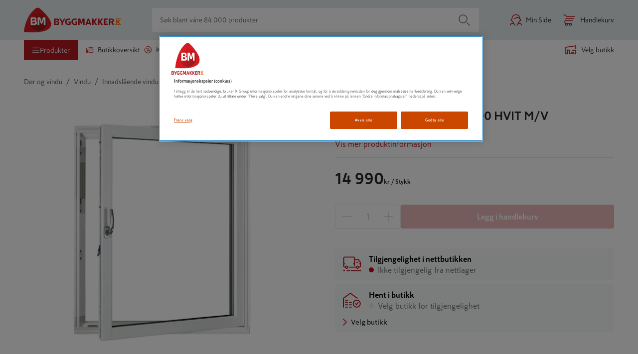

--- FILE ---
content_type: text/html; charset=utf-8
request_url: https://www.byggmakker.no/produkt/vindu-inadsl-12-990x1190-hvit-mv/7070837143501
body_size: 79988
content:
<!doctype html>
    <html lang=no>
      <head>
        <script type="text/javascript" src="/ruxitagentjs_ICA7NVfqrux_10327251022105625.js" data-dtconfig="rid=RID_-892641223|rpid=209050395|domain=byggmakker.no|reportUrl=/rb_bf36707qmy|app=7d9711ea64c6d0eb|cuc=kcmzv8oc|owasp=1|mel=100000|expw=1|featureHash=ICA7NVfqrux|dpvc=1|lastModification=1768818233032|tp=500,50,0|rdnt=1|uxrgce=1|srbbv=2|agentUri=/ruxitagentjs_ICA7NVfqrux_10327251022105625.js"></script><script async src="https://www.googleoptimize.com/optimize.js?id=OPT-TNP6MHJ"></script>
        <meta charset="utf-8" />
        <title data-react-helmet="true">VINDU INADSL 1,2 990X1190 HVIT M/V - Byggmakker</title>
        <meta  property="og:title" content="VINDU INADSL 1,2 990X1190 HVIT M/V"/><meta  property="og:type" content="product"/><meta  property="og:url" content="https://www.byggmakker.no/produkt/vindu-inadsl-12-990x1190-hvit-mv/7070837143501"/><meta  property="og:image:url" content="https://public.keskofiles.com/f/btt/ASSET_MISC_23986381"/><meta  property="og:description" content="Gilje Innadslående vindu Basic 1,2 m/v NCS S0502Y"/><meta  property="og:locale" content="nb-NO"/><meta data-react-helmet="true" name="description" content="Kjøp VINDU INADSL 1,2 990X1190 HVIT M/V hos Byggmakker. Smidig hjemlevering, enkelt å returnere i varehuset og åpent kjøp i 60 dager."/>
        <link data-react-helmet="true" rel="canonical" href="https://www.byggmakker.no/produkt/vindu-inadsl-12-990x1190-hvit-mv/7070837143501"/>
        <meta name="viewport" content="width=device-width, initial-scale=1">
        
        <meta name="facebook-domain-verification" content="qp61bc8ipewayvm0isqgpyaurs9mhw" />
        
        <meta name="msapplication-TileColor" content="#ffffff">
        <meta name="msapplication-config" content="/static/images/favicon/browserconfig.xml">
        <meta name="theme-color" content="#b81921">
        
    <script>(function(w,d,s,l,i){w[l]=w[l]||[];w[l].push({'gtm.start':
    new Date().getTime(),event:'gtm.js'});var f=d.getElementsByTagName(s)[0],
    j=d.createElement(s),dl=l!='dataLayer'?'&l='+l:'';j.async=true;j.src=
    'https://www.googletagmanager.com/gtm.js?id='+i+dl;f.parentNode.insertBefore(j,f);
    })(window,document,'script','dataLayer','GTM-N55RZHD');</script>
  
        <link rel="apple-touch-icon" sizes="180x180" href="/static/images/favicon/apple-touch-icon.png">
        <link rel="icon" type="image/png" sizes="32x32" href="/static/images/favicon/favicon-32x32.png">
        <link rel="icon" type="image/png" sizes="16x16" href="/static/images/favicon/favicon-16x16.png">
        <link rel="manifest" href="/static/images/favicon/site.webmanifest">
        <link rel="mask-icon" href="/static/images/favicon/safari-pinned-tab.svg" color="#5bbad5">
        <link rel="shortcut icon" href="/static/images/favicon/favicon-32x32.png">
        <link rel="preload" as="font" href="/static/fonts/SkattaSans-Regular.woff" type="font/woff" crossorigin="anonymous">
        <link rel="preload" as="font" href="/static/fonts/SkattaSans-Bold.woff" type="font/woff" crossorigin="anonymous">
        <link data-chunk="features-products-ProductPageContainer" rel="preload" as="style" href="/static/features-products-ProductPageContainer.0255654c5d2c3b96eaf7.css">
<link data-chunk="main" rel="preload" as="style" href="/static/main.97569aee6b2570737bfa.css">
<link data-chunk="main" rel="preload" as="script" href="/static/vendor.bundle.655a967e4e112dce1e3e.js">
<link data-chunk="main" rel="preload" as="script" href="/static/main.bundle.221f5362212a780d728a.js">
<link data-chunk="features-products-ProductPageContainer" rel="preload" as="script" href="/static/8385.bundle.c550e7c918cf110960d4.js">
<link data-chunk="features-products-ProductPageContainer" rel="preload" as="script" href="/static/features-products-ProductPageContainer.bundle.c01b27b32a04f346e6f1.js">
        <link data-chunk="main" rel="stylesheet" href="/static/main.97569aee6b2570737bfa.css">
<link data-chunk="features-products-ProductPageContainer" rel="stylesheet" href="/static/features-products-ProductPageContainer.0255654c5d2c3b96eaf7.css">
        
      </head>
      <body class="preload">
        <div id="root"><div id="app"><a href="#main-content" class="skip-nav">Hopp til innhold</a><div id="toastify-container"><div class="Toastify"></div></div><div class="top-nav-wrapper top-nav-wrapper--sticky"><div class="hide-on-scroll-down hide-on-scroll-down--nav-header hide-on-scroll-down--modal-nav"><nav class="main-header main-header--alter-icon-color" data-cy="main-header"><div class="main-header__content"><div class="k-rauta-logo-container"><a class="nav-link" href="/"><img class="k-rauta-logo-container__logo className" src="/static/images/logo.svg" alt="Byggmakker logo, til startsiden"/></a></div><div class="search-field search-field__content"><div class="search-field__wrapper" data-rac="" data-empty="true"><input type="search" aria-label="Søk blant våre 84 000 produkter" value="" maxLength="100" placeholder="Søk blant våre 84 000 produkter" tabindex="0" id="react-aria-2" aria-describedby="react-aria-4 react-aria-5" class="search-field__input search-field__rounded-element" data-cy="search-field-input" data-rac=""/></div><button data-cy="main-search-button" class="search-field__submit search-field__rounded-element" data-rac="" type="button" tabindex="0" data-react-aria-pressable="true" aria-label="Søk" id="react-aria-6"><svg width="24" height="24" class="icon icon-search icon-search--header-normal-layout" aria-hidden="true" viewBox="0 0 24 24"><title>Search</title><defs><path d="M17.47 18.53a.75.75 0 0 1 1.06-1.06l5 5a.75.75 0 0 1-1.06 1.06l-5-5zm-7.47.22a8.75 8.75 0 1 1 0-17.5 8.75 8.75 0 0 1 0 17.5zm0-1.5a7.25 7.25 0 1 0 0-14.5 7.25 7.25 0 0 0 0 14.5z" id="search"></path></defs><use fill="#000" fill-rule="nonzero" xlink:href="#search"></use></svg></button></div><a class="user-button" aria-label="Min Side" href="/login"><svg width="24" height="24" class="icon icon-human icon-human--user-button" aria-hidden="true" viewBox="0 0 24 24"><title>Human</title><defs><path d="M18.8954503,7.66756384 C18.1502752,4.08972147 15.7334522,2.25 12.0700669,2.25 C7.61525905,2.25 5.00362071,4.97485282 5.00362071,10.24 C5.00362071,10.6542136 4.66783427,10.99 4.25362071,10.99 C3.61658423,10.99 3.16006694,11.2408111 3.16006694,12.08 C3.16006694,12.8609424 3.44662545,13.1469485 4.27475873,13.1702979 C4.49928043,13.1766284 4.70914603,13.283253 4.84665147,13.4608546 C6.10504703,15.0861943 7.34035551,16.7847434 8.55260116,18.5564871 C8.63795204,18.6812307 8.68362071,18.8288519 8.68362071,18.98 C8.68362071,20.35598 9.73150712,21.91 10.2336207,21.91 C10.6478343,21.91 10.9836207,22.2457864 10.9836207,22.66 C10.9836207,23.0742136 10.6478343,23.41 10.2336207,23.41 C8.93184837,23.41 7.56744379,21.6239693 7.25158027,19.7626313 C7.17847104,19.7669066 7.1015789,19.7716128 7.02123908,19.7767735 C6.3192725,19.8218649 5.61785463,19.8862015 4.96681547,19.9727606 C3.77072215,20.1317875 2.88227475,20.3541257 2.54132618,20.5850299 C1.91562957,21.0087772 1.66365566,21.6347107 1.77498634,22.5863174 C1.82311787,22.997725 1.52862442,23.3702551 1.1172168,23.4183867 C0.705809174,23.4665182 0.333279084,23.1720247 0.28514755,22.7606171 C0.111628732,21.277453 0.586787581,20.0971013 1.700206,19.3430489 C2.30124981,18.9359976 3.34162713,18.6756382 4.76912223,18.4858452 C5.34145574,18.4097504 5.94508893,18.3503977 6.55369298,18.3054749 C5.66907597,17.0452645 4.772502,15.8243604 3.86398068,14.6427568 C2.46134135,14.4730746 1.66006694,13.558127 1.66006694,12.08 C1.66006694,11.0138194 2.11822304,10.2503743 2.87943416,9.83216416 C3.09225771,9.71523868 3.30627872,9.63396644 3.51682293,9.58006979 C3.74679504,3.91409254 6.96710144,0.75 12.0700669,0.75 C17.1760069,0.75 20.3968765,3.91356571 20.6268651,9.58006989 C20.8374092,9.63396654 21.0514301,9.71523876 21.2642535,9.83216416 C22.0254646,10.2503743 22.4836207,11.0138194 22.4836207,12.08 C22.4836207,13.558127 21.6823463,14.4730746 20.279707,14.6427568 C19.3747871,15.8196764 18.4817201,17.0355855 17.6005154,18.2904899 C20.0249509,18.4364797 21.6255458,18.7709387 22.4703122,19.3430489 C23.5837306,20.0971013 24.0588895,21.277453 23.8853706,22.7606171 C23.8372391,23.1720247 23.464709,23.4665182 23.0533014,23.4183867 C22.6418938,23.3702551 22.3474003,22.997725 22.3955319,22.5863174 C22.5068625,21.6347107 22.2548886,21.0087772 21.629192,20.5850299 C21.01057,20.1660739 19.4034078,19.8690717 16.893248,19.7558825 C16.5795418,21.6196498 15.2134125,23.41 13.9100669,23.41 C13.4958534,23.41 13.1600669,23.0742136 13.1600669,22.66 C13.1600669,22.2457864 13.4958534,21.91 13.9100669,21.91 C14.4121805,21.91 15.4600669,20.35598 15.4600669,18.98 C15.4600669,18.8288519 15.5057356,18.6812307 15.5910865,18.5564871 C16.8033321,16.7847434 18.0386406,15.0861943 19.2970362,13.4608546 C19.4345416,13.283253 19.6444072,13.1766284 19.8689289,13.1702979 C20.6970622,13.1469485 20.9836207,12.8609424 20.9836207,12.08 C20.9836207,11.2408111 20.5271034,10.99 19.8900669,10.99 C19.4758534,10.99 19.1400669,10.6542136 19.1400669,10.24 C19.1400669,9.86669747 19.1269391,9.5061673 19.1009562,9.15847475 C17.3606434,9.26990877 15.8035608,8.68743946 14.7419948,7.51928018 C13.0389916,9.03432142 9.6712966,9.96767931 7.58809346,9.20278314 C7.19926184,9.06001463 6.99978828,8.62906757 7.1425568,8.24023596 C7.28532531,7.85140434 7.71627237,7.65193078 8.10510398,7.7946993 C9.86459183,8.44073592 13.2802464,7.28753563 14.1661555,5.92786932 C14.4684919,5.46385268 15.1521958,5.47631311 15.4374237,5.95103804 C16.1367353,7.11495171 17.3849398,7.73288375 18.8954503,7.66756384 Z" id="human"></path></defs><use fill="currentColor" fill-rule="nonzero" xlink:href="#human"></use></svg><span class="user-button__text">Min Side</span></a><button class="basket-button" data-cy="basket-button" aria-label="Åpne handlekurv"><span class="basket-button__icon"><svg width="24" height="24" class="icon icon-cart icon-cart--basket-button" aria-hidden="true" viewBox="0 0 24 24"><title>Cart</title><defs><path d="M14.5 18.25a.75.75 0 1 1 0 1.5H5a.75.75 0 0 1-.335-.08C3.085 18.882 2.25 17.629 2.25 16c0-1.628.836-2.881 2.415-3.67A.75.75 0 0 1 5 12.25h14a.75.75 0 1 1 0 1.5H5.184C4.2 14.287 3.75 15.01 3.75 16s.451 1.713 1.434 2.25H14.5zm0 5.5a2.75 2.75 0 1 1 0-5.5 2.75 2.75 0 0 1 0 5.5zm0-1.5a1.25 1.25 0 1 0 0-2.5 1.25 1.25 0 0 0 0 2.5zm-8.003 1.5a2.75 2.75 0 1 1 0-5.5 2.75 2.75 0 0 1 0 5.5zm0-1.5a1.25 1.25 0 1 0 0-2.5 1.25 1.25 0 0 0 0 2.5zM5 9.75a.75.75 0 0 1 0-1.5h16a.75.75 0 1 1 0 1.5H5zm18-5.5a.75.75 0 1 1 0 1.5H6.5a.75.75 0 0 1-.624-.334C4.671 3.609 3.669 2.75 3 2.75H1a.75.75 0 0 1 0-1.5h2c1.262 0 2.523 1.025 3.897 3H23z" id="cart"></path></defs><use fill="#000" fill-rule="nonzero" xlink:href="#cart"></use></svg></span><span class="basket-button__text">Handlekurv</span></button><div><div class="simple-modal-overlay display-none"></div><div class="simple-modal-main display-none"><div class="simple-modal-main__header">existingBasket.modal.title</div><hr/><div class="simple-modal-main__info">existingBasket.modal.text</div><div class="simple-modal-main__body"><button class="button" data-cy="simple-modal-confirm-button">existingBasket.continue</button><button class="button button--light" data-cy="simple-modal-cancel-button">existingBasket.cancel</button></div></div></div></div></nav><div class="hide-on-scroll-down hide-on-scroll-down--product-header hide-on-scroll-down--modal-nav"><div class="new-header-links-container"><div class="new-header-links"><menu class="new-header-links__left-side"><li role="none"><button id="category-modal-menu-button" class="menu-link menu-link__button menu-link--active" data-rac="" type="button" tabindex="0" data-react-aria-pressable="true" aria-haspopup="true" aria-expanded="false"><svg width="16" height="16" class="icon icon-hamburger" aria-hidden="true" viewBox="0 0 24 24"><title>Hamburger</title><defs><path d="M22 18.25a.75.75 0 1 1 0 1.5H2a.75.75 0 1 1 0-1.5h20zm0-7a.75.75 0 1 1 0 1.5H2a.75.75 0 1 1 0-1.5h20zm0-7a.75.75 0 1 1 0 1.5H2a.75.75 0 0 1 0-1.5h20z" id="hamburger"></path></defs><g fill="none" fill-rule="evenodd"><mask fill="#fff"><use xlink:href="#hamburger"></use></mask><use fill="#000" fill-rule="nonzero" xlink:href="#hamburger"></use></g></svg><span>Produkter</span></button></li><li role="none"><a class="action-link" role="menuitem" href="/varehus"><svg width="16" height="16" class="icon icon-store" aria-hidden="true" viewBox="0 0 24 24"><title>Store</title><defs><path d="M13.25 10.25v1.597l.191-.061a.75.75 0 0 1 .567.044l1.159.585 1.251-.593a.75.75 0 0 1 .639-.001l1.28.598 1.22-.593a.75.75 0 0 1 .652-.002l1.236.594.393-.19L20.3 10.25h-7.05zm-.521 3.34a.75.75 0 0 1-.979-.715V9.5a.75.75 0 0 1 .75-.75h8.167a.75.75 0 0 1 .592.29l2.333 3a.75.75 0 0 1-.266 1.135l-1.554.75a.75.75 0 0 1-.65.001l-1.235-.593-1.215.591a.75.75 0 0 1-.646.005l-1.284-.6-1.264.599a.75.75 0 0 1-.66-.008l-1.211-.612-.878.281zm8.521 2.508a.75.75 0 1 1 1.5 0V20a.75.75 0 0 1-.75.75H9.2a.75.75 0 0 1-.75-.75v-6.665h-2.5V20a.75.75 0 0 1-.75.75H2a.75.75 0 0 1-.75-.75V7.38a.75.75 0 0 1 .625-.739l20-3.38A.75.75 0 0 1 22.75 4v2.765a.75.75 0 1 1-1.5 0V4.887L2.75 8.015V19.25h1.7v-6.665a.75.75 0 0 1 .75-.75h4a.75.75 0 0 1 .75.75v6.665h11.3v-3.152z" id="store"></path></defs><g fill="none" fill-rule="evenodd"><mask fill="currentColor"><use xlink:href="#store"></use></mask><use fill="currentColor" fill-rule="nonzero" xlink:href="#store"></use></g></svg>Butikkoversikt</a></li><li role="none"><a class="action-link" role="menuitem" href="/kampanjer"><svg width="16" height="16" class="icon icon-offers" aria-hidden="true" viewBox="0 0 24 24"><title>Offers</title><defs><path d="M7.21083885,3.70492957 L6.92818584,4.3262374 C6.75666218,4.70326857 6.31197061,4.86986533 5.93493944,4.69834166 C5.55790826,4.526818 5.39131151,4.08212643 5.56283518,3.70509526 L6.06732467,2.59616219 C6.20002757,2.30446407 6.5034058,2.12930857 6.82237523,2.16023354 L9.43121609,2.41316794 L11.5640714,0.889699897 C11.8248445,0.703433368 12.1751555,0.703433368 12.4359286,0.889699897 L14.5687839,2.41316794 L17.1776248,2.16023354 C17.4965942,2.12930857 17.7999724,2.30446407 17.9326753,2.59616219 L19.0180482,4.98195185 L21.4038378,6.06732467 C21.6955359,6.20002757 21.8706914,6.5034058 21.8397665,6.82237523 L21.5868321,9.43121609 L23.1103001,11.5640714 C23.2965666,11.8248445 23.2965666,12.1751555 23.1103001,12.4359286 L21.5868321,14.5687839 L21.8397665,17.1776248 C21.8706914,17.4965942 21.6955359,17.7999724 21.4038378,17.9326753 L19.0180482,19.0180482 L17.9326753,21.4038378 C17.7999724,21.6955359 17.4965942,21.8706914 17.1776248,21.8397665 L14.5687839,21.5868321 L12.4359286,23.1103001 C12.1751555,23.2965666 11.8248445,23.2965666 11.5640714,23.1103001 L9.43121609,21.5868321 L6.82237523,21.8397665 C6.5034058,21.8706914 6.20002757,21.6955359 6.06732467,21.4038378 L4.98195185,19.0180482 L2.59616219,17.9326753 C2.30446407,17.7999724 2.12930857,17.4965942 2.16023354,17.1776248 L2.41316794,14.5687839 L0.889699897,12.4359286 C0.703433368,12.1751555 0.703433368,11.8248445 0.889699897,11.5640714 L2.41316794,9.43121609 L2.16023354,6.82237523 C2.12930857,6.5034058 2.30446407,6.20002757 2.59616219,6.06732467 L3.6989769,5.56561862 C4.07600807,5.39409495 4.52069964,5.5606917 4.6922233,5.93772288 C4.86374697,6.31475405 4.69715022,6.75944562 4.32011904,6.93096928 L3.70492957,7.21083885 L3.93328162,9.5661301 C3.95076449,9.74645361 3.90238437,9.92701067 3.79708201,10.074434 L2.42167771,12 L3.79708201,13.925566 C3.90238437,14.0729893 3.95076449,14.2535464 3.93328162,14.4338699 L3.70492957,16.7891611 L5.85884765,17.7690481 C6.02375382,17.8440692 6.15593076,17.9762462 6.23095191,18.1411524 L7.21083885,20.2950704 L9.5661301,20.0667184 C9.74645361,20.0492355 9.92701067,20.0976156 10.074434,20.202918 L12,21.5783223 L13.925566,20.202918 C14.0729893,20.0976156 14.2535464,20.0492355 14.4338699,20.0667184 L16.7891611,20.2950704 L17.7690481,18.1411524 C17.8440692,17.9762462 17.9762462,17.8440692 18.1411524,17.7690481 L20.2950704,16.7891611 L20.0667184,14.4338699 C20.0492355,14.2535464 20.0976156,14.0729893 20.202918,13.925566 L21.5783223,12 L20.202918,10.074434 C20.0976156,9.92701067 20.0492355,9.74645361 20.0667184,9.5661301 L20.2950704,7.21083885 L18.1411524,6.23095191 C17.9762462,6.15593076 17.8440692,6.02375382 17.7690481,5.85884765 L16.7891611,3.70492957 L14.4338699,3.93328162 C14.2535464,3.95076449 14.0729893,3.90238437 13.925566,3.79708201 L12,2.42167771 L10.074434,3.79708201 C9.92701067,3.90238437 9.74645361,3.95076449 9.5661301,3.93328162 L7.21083885,3.70492957 Z M9.89951905,17.1381397 C9.69241227,17.4968592 9.23371947,17.6197656 8.875,17.4126588 C8.51628053,17.205552 8.39337417,16.7468592 8.60048095,16.3881397 L14.1004809,6.86186028 C14.3075877,6.50314081 14.7662805,6.38023445 15.125,6.58734123 C15.4837195,6.79444801 15.6066258,7.25314081 15.3995191,7.61186028 L9.89951905,17.1381397 Z M14.9641016,17.1160254 C13.7214609,17.1160254 12.7141016,16.1086661 12.7141016,14.8660254 C12.7141016,13.6233847 13.7214609,12.6160254 14.9641016,12.6160254 C16.2067423,12.6160254 17.2141016,13.6233847 17.2141016,14.8660254 C17.2141016,16.1086661 16.2067423,17.1160254 14.9641016,17.1160254 Z M14.9641016,15.6160254 C15.3783152,15.6160254 15.7141016,15.280239 15.7141016,14.8660254 C15.7141016,14.4518118 15.3783152,14.1160254 14.9641016,14.1160254 C14.5498881,14.1160254 14.2141016,14.4518118 14.2141016,14.8660254 C14.2141016,15.280239 14.5498881,15.6160254 14.9641016,15.6160254 Z M8.41089838,10.2165064 C7.33473998,9.59518601 6.96602088,8.2191076 7.58734123,7.14294919 C8.20866157,6.06679079 9.58473998,5.69807169 10.6608984,6.31939203 C11.7370568,6.94071238 12.1057759,8.31679079 11.4844555,9.39294919 C10.8631352,10.4691076 9.48705679,10.8378267 8.41089838,10.2165064 Z M9.16089838,8.91746825 C9.51961785,9.12457503 9.97831066,9.00166866 10.1854174,8.64294919 C10.3925242,8.28422972 10.2696179,7.82553692 9.91089838,7.61843014 C9.55217892,7.41132336 9.09348611,7.53422972 8.88637933,7.89294919 C8.67927255,8.25166866 8.80217892,8.71036146 9.16089838,8.91746825 Z" id="icon-offers"></path></defs><g fill="none" fill-rule="evenodd"><mask id="icon-offers" fill="#fff"><use xlink:href="#icon-offers"></use></mask><use fill="#000" fill-rule="nonzero" xlink:href="#icon-offers"></use></g></svg>Kampanjer</a></li><li role="none"><a class="action-link" role="menuitem" href="/tjenester/tjenester"><svg viewBox="0 0 188.976 188.976" height="20" width="20" class="icon icon-assembly-service" aria-hidden="true"><title>Kokoamispalvelu</title><defs><clipPath id="a" clipPathUnits="userSpaceOnUse"><path d="M0 141.732h141.732V0H0z"></path></clipPath></defs><g clip-path="url(#a)" transform="matrix(1.33333 0 0 -1.33333 0 188.976) scale(1.6) translate(-30, -25)"><path d="M101.71 77.293c-2.877-3.96-7.929-5.707-12.647-4.425l-6.767 4.923c-2.669 4.089-2.568 9.427.306 13.384A11.814 11.814 0 0 0 92.76 96.02l-6.553-9.029a1.063 1.063 0 0 1 .236-1.485l8.697-6.314a1.062 1.062 0 0 1 1.484.235l6.555 9.024c1.403-3.674.908-7.89-1.468-11.157l1.552-1.128zM87.152 60.516l-5.808-7.989a8.842 8.842 0 0 0-5.81-3.558 8.843 8.843 0 0 0-6.623 1.591l-5.48 3.985a2.94 2.94 0 0 0-1.18 1.928c-.125.779.063 1.56.527 2.197l8.27 11.379 3.38-2.458a10.915 10.915 0 0 1 6.44-2.102c2.091 0 4.236.632 6.15 1.89a5.664 5.664 0 0 0 1.156-2.607 5.684 5.684 0 0 0-1.022-4.256m17.82 32.529l-.65.947a1.064 1.064 0 0 1-1.737.023l-7.417-10.209-4.349 3.157 7.413 10.213a1.063 1.063 0 0 1-.559 1.644l-1.1.326c-6.31 1.866-13.146-.453-17.006-5.768-2.479-3.413-3.382-7.607-2.738-11.61L61.937 92.601l-.004-.005-4.055 2.96a1.063 1.063 0 0 1-1.485-.232l-.958-1.312a1.063 1.063 0 0 1 .232-1.485l3.067-2.239-17.307-23.694a2.946 2.946 0 0 0-1.937-1.181 2.954 2.954 0 0 0-2.205.536l-.612.45a1.063 1.063 0 0 1-1.484-.233l-.958-1.311a1.063 1.063 0 0 1 .233-1.486l.61-.449a6.673 6.673 0 0 1 4.993-1.213c1.586.248 2.98 1.058 4.016 2.258l8.374-6.09a1.063 1.063 0 0 1 1.484.233l.958 1.312a1.063 1.063 0 0 1-.234 1.486l-8.327 6.055L61.77 88.086l23.684-17.231a7.261 7.261 0 0 0-4.48-1.615c-1.634-.03-3.219.571-4.54 1.531l-3.45 2.506-1.425 1.035c-.373.271-.879.27-1.25-.002l-.479-.348c-4.239-3.095-5.972-2.837-8.25-1.093l-.674.494a1.063 1.063 0 0 1-1.484-.233l-.958-1.311a1.064 1.064 0 0 1 .233-1.487l.673-.49c1.92-1.451 3.704-2.015 5.453-1.979l-5.078-6.986a6.66 6.66 0 0 1-1.199-4.99c.181-1.14.666-2.173 1.358-3.058l-6.673-9.193a1.063 1.063 0 0 1 .86-1.687H56.1c.34 0 .66.163.86.438l5.81 8.004 3.937-2.864c.308-.223.64-.397.962-.59l-2.395-3.301a1.063 1.063 0 0 1 .86-1.687h2.007c.34 0 .66.163.86.438l2.244 3.092c.94-.223 1.897-.373 2.873-.373.665 0 1.334.053 2.003.158a12.573 12.573 0 0 1 8.257 5.057l5.808 7.989a9.408 9.408 0 0 1 1.692 7.047 9.438 9.438 0 0 1-1.259 3.44c.511-.051 1.022-.11 1.531-.11 4.895 0 9.624 2.314 12.594 6.402v-.001c3.864 5.315 3.956 12.531.23 17.957" fill="#cb4700"></path></g></svg>tjenester</a></li><li role="none"><a class="action-link" role="menuitem" href="/proff"><svg width="16" height="16" class="icon icon-account" aria-hidden="true" viewBox="0 0 24 24"><title>Account</title><defs><path d="M18.895 7.668C18.15 4.09 15.733 2.25 12.07 2.25c-4.455 0-7.066 2.725-7.066 7.99a.75.75 0 0 1-.75.75c-.637 0-1.094.25-1.094 1.09 0 .78.287 1.067 1.115 1.09a.75.75 0 0 1 .572.29 107.219 107.219 0 0 1 3.706 5.096.75.75 0 0 1 .13.424c0 1.376 1.049 2.93 1.55 2.93a.75.75 0 1 1 0 1.5c-1.301 0-2.666-1.786-2.981-3.647l-.23.014c-.703.045-1.404.11-2.055.196-1.196.159-2.085.381-2.426.612-.625.424-.877 1.05-.766 2.001a.75.75 0 0 1-1.49.175c-.173-1.484.302-2.664 1.415-3.418.601-.407 1.642-.667 3.07-.857a30.94 30.94 0 0 1 1.784-.18 104.625 104.625 0 0 0-2.69-3.663c-1.403-.17-2.204-1.085-2.204-2.563 0-1.066.458-1.83 1.22-2.248a2.72 2.72 0 0 1 .637-.252C3.747 3.914 6.967.75 12.07.75c5.106 0 8.327 3.164 8.557 8.83.21.054.424.135.637.252.761.418 1.22 1.182 1.22 2.248 0 1.478-.802 2.393-2.204 2.563a104.605 104.605 0 0 0-2.68 3.647c2.425.146 4.026.48 4.87 1.053 1.114.754 1.589 1.934 1.415 3.418a.75.75 0 1 1-1.49-.175c.112-.951-.14-1.577-.766-2.001-.618-.419-2.226-.716-4.736-.83-.313 1.865-1.68 3.655-2.983 3.655a.75.75 0 0 1 0-1.5c.502 0 1.55-1.554 1.55-2.93a.75.75 0 0 1 .131-.424 107.219 107.219 0 0 1 3.706-5.095.75.75 0 0 1 .572-.29c.828-.024 1.115-.31 1.115-1.091 0-.84-.457-1.09-1.094-1.09a.75.75 0 0 1-.75-.75c0-.373-.013-.734-.039-1.082-1.74.112-3.297-.47-4.359-1.639-1.703 1.515-5.07 2.449-7.154 1.684a.75.75 0 1 1 .517-1.408c1.76.646 5.175-.507 6.061-1.867a.75.75 0 0 1 1.271.023c.7 1.164 1.948 1.782 3.458 1.717z" id="icon-account"></path></defs><g fill="none" fill-rule="evenodd"><mask id="icon-account" fill="#fff"><use xlink:href="#icon-account"></use></mask><use fill="#000" fill-rule="nonzero" xlink:href="#icon-account"></use></g></svg>Proff</a></li></menu><div class="new-header-links__right-side"><div class="store-button store-button--highlighted" data-cy="store-selector-view-button"><button class="store-selector-button store-selector-button-desktop" data-cy="store-selector-button" aria-label="Velg en butikk. Ingen butikk valgt."><span class="store-selector-button-image"><svg width="24" height="24" class="icon icon-selectStore" aria-hidden="true" viewBox="0 0 24 24"><title>Velg butikk</title><defs><path d="M22.75,4.00007692 L22.75,10.0000769 C22.75,10.4142905 22.4142136,10.7500769 22,10.7500769 C21.5857864,10.7500769 21.25,10.4142905 21.25,10.0000769 L21.25,4.87096749 L2.75,7.64596749 L2.75,19.2500769 L4.45,19.2500769 L4.45,12.5854428 C4.45,12.1712292 4.78578644,11.8354428 5.2,11.8354428 L9.2,11.8354428 C9.61421356,11.8354428 9.95,12.1712292 9.95,12.5854428 L9.95,19.2500769 L11,19.2500769 C11.4142136,19.2500769 11.75,19.5858634 11.75,20.0000769 C11.75,20.4142905 11.4142136,20.7500769 11,20.7500769 L9.2,20.7500769 C8.78578644,20.7500769 8.45,20.4142905 8.45,20.0000769 L8.45,13.3354428 L5.95,13.3354428 L5.95,20.0000769 C5.95,20.4142905 5.61421356,20.7500769 5.2,20.7500769 L2,20.7500769 C1.58578644,20.7500769 1.25,20.4142905 1.25,20.0000769 L1.25,7.00007692 C1.25,6.62882961 1.52160469,6.31344565 1.88874466,6.25837466 L21.8887447,3.25837466 C22.3421978,3.19035669 22.75,3.54155082 22.75,4.00007692 Z M17,16.2500769 C17.4142136,16.2500769 17.75,16.5858634 17.75,17.0000769 L17.75,20.0000769 C17.75,20.4142905 17.4142136,20.7500769 17,20.7500769 L14,20.7500769 C13.5857864,20.7500769 13.25,20.4142905 13.25,20.0000769 L13.25,17.0000769 C13.25,16.5858634 13.5857864,16.2500769 14,16.2500769 L17,16.2500769 Z M22,12.2500769 C22.4142136,12.2500769 22.75,12.5858634 22.75,13.0000769 L22.75,20.0000769 C22.75,20.4142905 22.4142136,20.7500769 22,20.7500769 L20,20.7500769 C19.5857864,20.7500769 19.25,20.4142905 19.25,20.0000769 C19.25,19.5858634 19.5857864,19.2500769 20,19.2500769 L21.25,19.2500769 L21.25,13.7500769 L16.75,13.7500769 L16.75,14.0146595 C16.75,14.4288731 16.4142136,14.7646595 16,14.7646595 C15.5857864,14.7646595 15.25,14.4288731 15.25,14.0146595 L15.25,13.0000769 C15.25,12.5858634 15.5857864,12.2500769 16,12.2500769 L22,12.2500769 Z M16.25,17.7500769 L14.75,17.7500769 L14.75,19.2500769 L16.25,19.2500769 L16.25,17.7500769 Z" id="selectStore"></path></defs><g fill="none" fill-rule="evenodd"><mask fill="#fff"><use xlink:href="#selectStore"></use></mask><use fill="#fff" fill-rule="nonzero" xlink:href="#selectStore"></use></g></svg></span><span data-store-name="Velg butikk" class="store-selector-button-text">Velg butikk</span></button></div></div></div></div></div></div><div class="hide-on-scroll-down"><header class="mobile-nav-header-no" data-cy="mobile-nav"><div class="mobile-nav-header-no__icons-container"><div class="mobile-nav-header-no__top"><div class="k-rauta-logo-container"><a class="nav-link" href="/"><img class="className" src="/static/images/logo.svg" alt="Byggmakker logo, til startsiden"/></a></div></div><div class="mobile-nav-header-no__top"><div class="store-button store-button--highlighted" data-cy="store-selector-view-button"><div class="mobile-nav-header-no__menu"><svg width="24" height="24" class="icon icon-selectStore" aria-hidden="true" viewBox="0 0 24 24"><title>SelectStore</title><defs><path d="M22.75,4.00007692 L22.75,10.0000769 C22.75,10.4142905 22.4142136,10.7500769 22,10.7500769 C21.5857864,10.7500769 21.25,10.4142905 21.25,10.0000769 L21.25,4.87096749 L2.75,7.64596749 L2.75,19.2500769 L4.45,19.2500769 L4.45,12.5854428 C4.45,12.1712292 4.78578644,11.8354428 5.2,11.8354428 L9.2,11.8354428 C9.61421356,11.8354428 9.95,12.1712292 9.95,12.5854428 L9.95,19.2500769 L11,19.2500769 C11.4142136,19.2500769 11.75,19.5858634 11.75,20.0000769 C11.75,20.4142905 11.4142136,20.7500769 11,20.7500769 L9.2,20.7500769 C8.78578644,20.7500769 8.45,20.4142905 8.45,20.0000769 L8.45,13.3354428 L5.95,13.3354428 L5.95,20.0000769 C5.95,20.4142905 5.61421356,20.7500769 5.2,20.7500769 L2,20.7500769 C1.58578644,20.7500769 1.25,20.4142905 1.25,20.0000769 L1.25,7.00007692 C1.25,6.62882961 1.52160469,6.31344565 1.88874466,6.25837466 L21.8887447,3.25837466 C22.3421978,3.19035669 22.75,3.54155082 22.75,4.00007692 Z M17,16.2500769 C17.4142136,16.2500769 17.75,16.5858634 17.75,17.0000769 L17.75,20.0000769 C17.75,20.4142905 17.4142136,20.7500769 17,20.7500769 L14,20.7500769 C13.5857864,20.7500769 13.25,20.4142905 13.25,20.0000769 L13.25,17.0000769 C13.25,16.5858634 13.5857864,16.2500769 14,16.2500769 L17,16.2500769 Z M22,12.2500769 C22.4142136,12.2500769 22.75,12.5858634 22.75,13.0000769 L22.75,20.0000769 C22.75,20.4142905 22.4142136,20.7500769 22,20.7500769 L20,20.7500769 C19.5857864,20.7500769 19.25,20.4142905 19.25,20.0000769 C19.25,19.5858634 19.5857864,19.2500769 20,19.2500769 L21.25,19.2500769 L21.25,13.7500769 L16.75,13.7500769 L16.75,14.0146595 C16.75,14.4288731 16.4142136,14.7646595 16,14.7646595 C15.5857864,14.7646595 15.25,14.4288731 15.25,14.0146595 L15.25,13.0000769 C15.25,12.5858634 15.5857864,12.2500769 16,12.2500769 L22,12.2500769 Z M16.25,17.7500769 L14.75,17.7500769 L14.75,19.2500769 L16.25,19.2500769 L16.25,17.7500769 Z" id="selectStore"></path></defs><g fill="none" fill-rule="evenodd"><mask fill="#cb4700"><use xlink:href="#selectStore"></use></mask><use fill="#cb4700" fill-rule="nonzero" xlink:href="#selectStore"></use></g></svg><span class="mobile-nav-header-no__menu-text">Butikk</span></div></div><a class="mobile-nav-header-no__menu" href="/login"><svg width="24" height="24" class="icon icon-human" aria-hidden="true" viewBox="0 0 24 24"><title>Human</title><defs><path d="M18.8954503,7.66756384 C18.1502752,4.08972147 15.7334522,2.25 12.0700669,2.25 C7.61525905,2.25 5.00362071,4.97485282 5.00362071,10.24 C5.00362071,10.6542136 4.66783427,10.99 4.25362071,10.99 C3.61658423,10.99 3.16006694,11.2408111 3.16006694,12.08 C3.16006694,12.8609424 3.44662545,13.1469485 4.27475873,13.1702979 C4.49928043,13.1766284 4.70914603,13.283253 4.84665147,13.4608546 C6.10504703,15.0861943 7.34035551,16.7847434 8.55260116,18.5564871 C8.63795204,18.6812307 8.68362071,18.8288519 8.68362071,18.98 C8.68362071,20.35598 9.73150712,21.91 10.2336207,21.91 C10.6478343,21.91 10.9836207,22.2457864 10.9836207,22.66 C10.9836207,23.0742136 10.6478343,23.41 10.2336207,23.41 C8.93184837,23.41 7.56744379,21.6239693 7.25158027,19.7626313 C7.17847104,19.7669066 7.1015789,19.7716128 7.02123908,19.7767735 C6.3192725,19.8218649 5.61785463,19.8862015 4.96681547,19.9727606 C3.77072215,20.1317875 2.88227475,20.3541257 2.54132618,20.5850299 C1.91562957,21.0087772 1.66365566,21.6347107 1.77498634,22.5863174 C1.82311787,22.997725 1.52862442,23.3702551 1.1172168,23.4183867 C0.705809174,23.4665182 0.333279084,23.1720247 0.28514755,22.7606171 C0.111628732,21.277453 0.586787581,20.0971013 1.700206,19.3430489 C2.30124981,18.9359976 3.34162713,18.6756382 4.76912223,18.4858452 C5.34145574,18.4097504 5.94508893,18.3503977 6.55369298,18.3054749 C5.66907597,17.0452645 4.772502,15.8243604 3.86398068,14.6427568 C2.46134135,14.4730746 1.66006694,13.558127 1.66006694,12.08 C1.66006694,11.0138194 2.11822304,10.2503743 2.87943416,9.83216416 C3.09225771,9.71523868 3.30627872,9.63396644 3.51682293,9.58006979 C3.74679504,3.91409254 6.96710144,0.75 12.0700669,0.75 C17.1760069,0.75 20.3968765,3.91356571 20.6268651,9.58006989 C20.8374092,9.63396654 21.0514301,9.71523876 21.2642535,9.83216416 C22.0254646,10.2503743 22.4836207,11.0138194 22.4836207,12.08 C22.4836207,13.558127 21.6823463,14.4730746 20.279707,14.6427568 C19.3747871,15.8196764 18.4817201,17.0355855 17.6005154,18.2904899 C20.0249509,18.4364797 21.6255458,18.7709387 22.4703122,19.3430489 C23.5837306,20.0971013 24.0588895,21.277453 23.8853706,22.7606171 C23.8372391,23.1720247 23.464709,23.4665182 23.0533014,23.4183867 C22.6418938,23.3702551 22.3474003,22.997725 22.3955319,22.5863174 C22.5068625,21.6347107 22.2548886,21.0087772 21.629192,20.5850299 C21.01057,20.1660739 19.4034078,19.8690717 16.893248,19.7558825 C16.5795418,21.6196498 15.2134125,23.41 13.9100669,23.41 C13.4958534,23.41 13.1600669,23.0742136 13.1600669,22.66 C13.1600669,22.2457864 13.4958534,21.91 13.9100669,21.91 C14.4121805,21.91 15.4600669,20.35598 15.4600669,18.98 C15.4600669,18.8288519 15.5057356,18.6812307 15.5910865,18.5564871 C16.8033321,16.7847434 18.0386406,15.0861943 19.2970362,13.4608546 C19.4345416,13.283253 19.6444072,13.1766284 19.8689289,13.1702979 C20.6970622,13.1469485 20.9836207,12.8609424 20.9836207,12.08 C20.9836207,11.2408111 20.5271034,10.99 19.8900669,10.99 C19.4758534,10.99 19.1400669,10.6542136 19.1400669,10.24 C19.1400669,9.86669747 19.1269391,9.5061673 19.1009562,9.15847475 C17.3606434,9.26990877 15.8035608,8.68743946 14.7419948,7.51928018 C13.0389916,9.03432142 9.6712966,9.96767931 7.58809346,9.20278314 C7.19926184,9.06001463 6.99978828,8.62906757 7.1425568,8.24023596 C7.28532531,7.85140434 7.71627237,7.65193078 8.10510398,7.7946993 C9.86459183,8.44073592 13.2802464,7.28753563 14.1661555,5.92786932 C14.4684919,5.46385268 15.1521958,5.47631311 15.4374237,5.95103804 C16.1367353,7.11495171 17.3849398,7.73288375 18.8954503,7.66756384 Z" id="human"></path></defs><use fill="#cb4700" fill-rule="nonzero" xlink:href="#human"></use></svg><span class="mobile-nav-header-no__menu-text">Logg inn</span></a><div class="mobile-nav-header-no__menu"><button class="basket-button" data-cy="basket-button" aria-label="Åpne handlekurv"><span class="basket-button__icon"><svg width="24" height="24" class="icon icon-cart icon-cart--basket-button" aria-hidden="true" viewBox="0 0 24 24"><title>Cart</title><defs><path d="M14.5 18.25a.75.75 0 1 1 0 1.5H5a.75.75 0 0 1-.335-.08C3.085 18.882 2.25 17.629 2.25 16c0-1.628.836-2.881 2.415-3.67A.75.75 0 0 1 5 12.25h14a.75.75 0 1 1 0 1.5H5.184C4.2 14.287 3.75 15.01 3.75 16s.451 1.713 1.434 2.25H14.5zm0 5.5a2.75 2.75 0 1 1 0-5.5 2.75 2.75 0 0 1 0 5.5zm0-1.5a1.25 1.25 0 1 0 0-2.5 1.25 1.25 0 0 0 0 2.5zm-8.003 1.5a2.75 2.75 0 1 1 0-5.5 2.75 2.75 0 0 1 0 5.5zm0-1.5a1.25 1.25 0 1 0 0-2.5 1.25 1.25 0 0 0 0 2.5zM5 9.75a.75.75 0 0 1 0-1.5h16a.75.75 0 1 1 0 1.5H5zm18-5.5a.75.75 0 1 1 0 1.5H6.5a.75.75 0 0 1-.624-.334C4.671 3.609 3.669 2.75 3 2.75H1a.75.75 0 0 1 0-1.5h2c1.262 0 2.523 1.025 3.897 3H23z" id="cart"></path></defs><use fill="#000" fill-rule="nonzero" xlink:href="#cart"></use></svg></span><span class="basket-button__text">Handlekurv</span></button><div><div class="simple-modal-overlay display-none"></div><div class="simple-modal-main display-none"><div class="simple-modal-main__header">existingBasket.modal.title</div><hr/><div class="simple-modal-main__info">existingBasket.modal.text</div><div class="simple-modal-main__body"><button class="button" data-cy="simple-modal-confirm-button">existingBasket.continue</button><button class="button button--light" data-cy="simple-modal-cancel-button">existingBasket.cancel</button></div></div></div><span class="mobile-nav-header-no__menu-text">Kasse</span></div></div></div><div class="mobile-search-nav-header"><button class="mobile-nav-header-no__menu" data-cy="mobile-nav-button"><svg width="24" height="24" class="icon icon-hamburger" aria-hidden="true" viewBox="0 0 24 24"><title>Hamburger</title><defs><path d="M22 18.25a.75.75 0 1 1 0 1.5H2a.75.75 0 1 1 0-1.5h20zm0-7a.75.75 0 1 1 0 1.5H2a.75.75 0 1 1 0-1.5h20zm0-7a.75.75 0 1 1 0 1.5H2a.75.75 0 0 1 0-1.5h20z" id="hamburger"></path></defs><g fill="none" fill-rule="evenodd"><mask fill="#fff"><use xlink:href="#hamburger"></use></mask><use fill="#000" fill-rule="nonzero" xlink:href="#hamburger"></use></g></svg><span class="mobile-nav-header-no__menu-text">Meny</span></button><div class="mobile-search-field"><div class="mobile-search-field__wrapper mobile-search-field__wrapper--mobile"><button class="mobile-search-field__submit mobile-search-field__rounded-element" data-rac="" type="button" tabindex="0" data-react-aria-pressable="true" aria-label="Søk" id="react-aria-10"><svg width="21.5" height="24" class="icon icon-search icon-search--header-normal-layout" aria-hidden="true" viewBox="0 0 24 24"><title>Search</title><defs><path d="M17.47 18.53a.75.75 0 0 1 1.06-1.06l5 5a.75.75 0 0 1-1.06 1.06l-5-5zm-7.47.22a8.75 8.75 0 1 1 0-17.5 8.75 8.75 0 0 1 0 17.5zm0-1.5a7.25 7.25 0 1 0 0-14.5 7.25 7.25 0 0 0 0 14.5z" id="search"></path></defs><use fill="#000" fill-rule="nonzero" xlink:href="#search"></use></svg></button><div class="mobile-search-field__container" data-rac="" data-empty="true"><input type="search" aria-label="Søk blant våre 84 000 produkter" value="" maxLength="100" placeholder="Søk blant våre 84 000 produkter" tabindex="0" id="react-aria-12" aria-describedby="react-aria-14 react-aria-15" class="mobile-search-field__input mobile-search-field__rounded-element" data-rac=""/></div><div class="barcode-scanner-container"><button type="button" class="barcode-scanner-button" aria-label="Åpne strekkodeskanner"><svg width="24" height="24" class="icon icon-scan barcode-scanner-container__barcode-icon" aria-hidden="true" viewBox="0 0 24 24" fill="none"><title>Scan</title><path fill="currentColor" fill-rule="evenodd" d="M20.75,6.75 L19.5353314,6.75 C19.1211179,6.75 18.7853314,6.41421356 18.7853314,6 C18.7853314,5.58578644 19.1211179,5.25 19.5353314,5.25 L21.5,5.25 C21.9142136,5.25 22.25,5.58578644 22.25,6 L22.25,19 C22.25,19.4142136 21.9142136,19.75 21.5,19.75 L19.5,19.75 C19.0857864,19.75 18.75,19.4142136 18.75,19 C18.75,18.5857864 19.0857864,18.25 19.5,18.25 L20.75,18.25 L20.75,6.75 Z M3.25,18.25 L4.5,18.25 C4.91421356,18.25 5.25,18.5857864 5.25,19 C5.25,19.4142136 4.91421356,19.75 4.5,19.75 L2.5,19.75 C2.08578644,19.75 1.75,19.4142136 1.75,19 L1.75,6 C1.75,5.58578644 2.08578644,5.25 2.5,5.25 L4.46466858,5.25 C4.87888214,5.25 5.21466858,5.58578644 5.21466858,6 C5.21466858,6.41421356 4.87888214,6.75 4.46466858,6.75 L3.25,6.75 L3.25,18.25 Z M6,8.5 L7,8.5 C7.55228475,8.5 8,8.94771525 8,9.5 L8,15.5 C8,16.0522847 7.55228475,16.5 7,16.5 L6,16.5 C5.44771525,16.5 5,16.0522847 5,15.5 L5,9.5 C5,8.94771525 5.44771525,8.5 6,8.5 Z M12,8.5 C12.5522847,8.5 13,8.94771525 13,9.5 L13,15.5 C13,16.0522847 12.5522847,16.5 12,16.5 C11.4477153,16.5 11,16.0522847 11,15.5 L11,9.5 C11,8.94771525 11.4477153,8.5 12,8.5 Z M16.5,8.5 C16.7761424,8.5 17,8.72385763 17,9 L17,16 C17,16.2761424 16.7761424,16.5 16.5,16.5 C16.2238576,16.5 16,16.2761424 16,16 L16,9 C16,8.72385763 16.2238576,8.5 16.5,8.5 Z M18.5,8.5 C18.7761424,8.5 19,8.72385763 19,9 L19,16 C19,16.2761424 18.7761424,16.5 18.5,16.5 C18.2238576,16.5 18,16.2761424 18,16 L18,9 C18,8.72385763 18.2238576,8.5 18.5,8.5 Z M14.5,8.5 C14.7761424,8.5 15,8.72385763 15,9 L15,16 C15,16.2761424 14.7761424,16.5 14.5,16.5 C14.2238576,16.5 14,16.2761424 14,16 L14,9 C14,8.72385763 14.2238576,8.5 14.5,8.5 Z M9.5,8.5 C9.77614237,8.5 10,8.72385763 10,9 L10,16 C10,16.2761424 9.77614237,16.5 9.5,16.5 C9.22385763,16.5 9,16.2761424 9,16 L9,9 C9,8.72385763 9.22385763,8.5 9.5,8.5 Z"></path></svg></button></div></div></div></div></header></div></div><div><main id="main-content"><div class="main-content main-content--product-page product-page" data-cy="product-page"><div class="product-page__breadcrumbs" data-cy="product-page-breadcrumbs"><a class="breadcrumb-link breadcrumb-link--inline breadcrumb-link--inline--gray" href="/kategori/dor-og-vindu"><span class="breadcrumb-link__text breadcrumb-link__text--gray">Dør og vindu</span></a><span class="breadcrumb-link-separator">/</span><a class="breadcrumb-link breadcrumb-link--inline breadcrumb-link--inline--gray" href="/kategori/dor-og-vindu/vindu"><span class="breadcrumb-link__text breadcrumb-link__text--gray">Vindu</span></a><span class="breadcrumb-link-separator">/</span><a class="breadcrumb-link breadcrumb-link--inline breadcrumb-link--inline--gray" href="/kategori/dor-og-vindu/vindu/innadslaende-vindu"><span class="breadcrumb-link__text breadcrumb-link__text--gray">Innadslående vindu</span></a></div><div class="product-page__main-content"><div class="product-page__top-row product-page__row"><div class="product-page__info-section"><div><div class="product-images-and-videos" role="region" aria-label="Bildekarusell"><p class="product-images-and-videos__hidden-text">Detaljert beskrivelse finnes i produktbeskrivelsen</p><div class="product-images-and-videos__badge-container"></div><div role="alert" aria-live="polite" class="aria-live-container"></div><div class=""><div class="carousel" aria-label="Produktbildekarusell"><div class="slick-slider product-images-and-videos__slider slick-initialized"><div class="slick-list"><div class="slick-track" style="width:100%;left:0%"><div data-index="0" class="slick-slide slick-active slick-current" tabindex="-1" aria-hidden="false" style="outline:none;width:100%"><div><div class="product-images-and-videos__media" tabindex="-1" style="width:100%;display:inline-block"><button class="active-product-image" data-cy="active-product-image" aria-label="Åpne større visning" tabindex="0"><div><div class="react-transform-wrapper transform-component-module_wrapper__7HFJe "><div class="react-transform-component transform-component-module_content__uCDPE "><img loading="lazy" src="https://public.keskofiles.com/f/btt/ASSET_MISC_23986381?auto=format&amp;bg=fff&amp;dpr=1&amp;fit=fill&amp;h=558&amp;q=80&amp;w=558" alt="Produktbilde 1" height="558" width="558"/></div></div></div></button></div></div></div></div></div></div></div></div></div></div><div class="product-page__top-info" data-cy="product-page-top-info"><div class="product-heading "><h1 class="product-heading__product-name " data-cy="product-heading-product-name">VINDU INADSL 1,2 990X1190 HVIT M/V</h1><a class="product-heading__brand-name" href="/varemerke/gilje-tre-as">Gilje Tre AS</a></div><div class="product-advantages"><ul></ul></div><a class="product-info-anchor" href="/produkt/vindu-inadsl-12-990x1190-hvit-mv/7070837143501#description">Vis mer produktinformasjon</a><div class="product-page__accordion-container"></div><div class="product-page__price"><div class="price-view price-view--large"><p class="price-view__sale-price-container"><div class="price-view__sale-price-container__internal"><span><span><span class="price-view__sale-price"><span class="price-view__sale-price--priceNO">14 990</span> <span class="price-view__sale-price--decimals"><span class="price-view__sale-price--decimals--digits"></span><span class="price-view__sale-price--unit"><span class="notranslate">kr</span> / Stykk</span></span></span><span class="visually-hidden"> </span></span></span></div><span class="price-view__additional-availability-info"></span></p></div></div><div class="product-page__buyAndCounterSection"><div class="product-counter product-counter--outlined" aria-label="Produktmengde" role="group"><div aria-live="polite" class="product-counter__sr-only">1 produkter</div><button class="product-counter__decrement product-counter__button--disabled" data-cy="product-counter-decrement" disabled="" type="button" aria-label="Reduser mengde"><svg xmlns="http://www.w3.org/2000/svg" width="24" height="24" viewBox="0 0 24 24" fill="none" aria-hidden="true"><title>Minus</title><g id="minus"><path id="Line Copy" d="M3 12.75C2.58579 12.75 2.25 12.4142 2.25 12C2.25 11.5858 2.58579 11.25 3 11.25H21C21.4142 11.25 21.75 11.5858 21.75 12C21.75 12.4142 21.4142 12.75 21 12.75H3Z" fill="#D7D6D7"></path></g></svg></button><label for="product_counter_2ae33b18-f1b6-4221-b4a7-fdb846270c98" class="visually-hidden">Antall</label><input type="number" aria-describedby="descrac" id="product_counter_2ae33b18-f1b6-4221-b4a7-fdb846270c98" class="product-counter__input" data-cy="product-counter-input-product-page" value="1" disabled="" pattern="[0-9]*" min="1" autoComplete="off" inputMode="numeric" autoCorrect="off" spellcheck="false" aria-roledescription="Tallfelt" data-rac="" data-disabled="true"/><button class="product-counter__increment product-counter__button--disabled" data-cy="product-counter-increment" disabled="" type="button" aria-label="Øk mengde"><svg xmlns="http://www.w3.org/2000/svg" viewBox="0 0 24 24" fill="none" width="24" height="24" aria-hidden="true"><title>Plus</title><path fill-rule="evenodd" clip-rule="evenodd" d="M12 2.25C12.4142 2.25 12.75 2.58579 12.75 3V11.25H21C21.4142 11.25 21.75 11.5858 21.75 12C21.75 12.4142 21.4142 12.75 21 12.75H12.75V21C12.75 21.4142 12.4142 21.75 12 21.75C11.5858 21.75 11.25 21.4142 11.25 21V12.75H3C2.58579 12.75 2.25 12.4142 2.25 12C2.25 11.5858 2.58579 11.25 3 11.25H11.25V3C11.25 2.58579 11.5858 2.25 12 2.25Z" fill="#B81921"></path></svg></button></div><div class="product-page__buy-button-wrapper"><button class="buy-button AB-sticky-button buy-button__disabled" disabled="" data-added-to-cart="Lagt i handlekurven ✓" data-cy="buy-button" aria-label="Legg i handlekurv"><span class="buy-button__content">Legg i handlekurv</span></button></div></div><div class="product-page__wrapper"><div class="availability availability__online" data-cy="availability-online"><span class="availability__wrapper"><svg width="48" height="48" viewBox="0 0 48 48" class="icon icon-delivery availability__icon" aria-hidden="true"><title>Levering</title><defs><path d="M6.55544367,37.0583876 L6.55544367,37.8769351 C6.55544367,38.01336 6.60903913,38.1351675 6.71622907,38.2423584 C6.82342001,38.3495493 6.95497243,38.4031448 7.11088633,38.4031448 L9.39113095,38.4031448 C9.52755487,38.4031448 9.6493633,38.3495493 9.75655324,38.2423584 C9.86374417,38.1351675 9.91733964,38.01336 9.91733964,37.8769351 L9.91733964,37.0583876 C9.91733964,36.9024737 9.86374417,36.7757938 9.75655324,36.6783468 C9.6493633,36.5809009 9.52755487,36.5321779 9.39113095,36.5321779 C9.39113095,36.5321779 9.39113095,36.5321779 9.39113095,36.5321779 L7.11088633,36.5321779 C7.11088633,36.5321779 7.11088633,36.5321779 7.11088633,36.5321779 C6.95497243,36.5321779 6.8282925,36.5809009 6.73084656,36.6783468 C6.63340062,36.7757938 6.57493265,36.9024737 6.55544367,37.0583876 Z M14.0977751,38.4031488 L19.6522118,38.4031488 C19.8081257,38.4031488 19.9396781,38.3495533 20.0468681,38.2423624 C20.154059,38.1351714 20.2076545,38.003619 20.2076545,37.8477051 L20.2076545,37.0291576 C20.2076545,36.8927327 20.154059,36.7709253 20.0468681,36.6637343 C19.9396781,36.5565434 19.8081257,36.5029479 19.6522118,36.5029479 L14.0977751,36.5029479 C13.9418612,36.5029479 13.8103088,36.5565434 13.7031189,36.6637343 C13.5959279,36.7709253 13.5423325,36.8927327 13.5423325,37.0291576 L13.5423325,37.8477051 C13.5423325,37.8477051 13.5423325,37.8525776 13.5423325,37.8623226 C13.5423325,37.8720666 13.5423325,37.8769391 13.5423325,37.8769391 C13.5423325,38.013364 13.5959279,38.1351714 13.7031189,38.2423624 C13.8103088,38.3495533 13.9418612,38.4031488 14.0977751,38.4031488 C14.0977751,38.4031488 14.0977751,38.4031488 14.0977751,38.4031488 Z M22.0786213,37.0583876 L22.0786213,37.8769351 C22.0786213,38.01336 22.1322168,38.1351675 22.2394077,38.2423584 C22.3465987,38.3495493 22.4684061,38.4031448 22.604831,38.4031448 L41.7530544,38.4031448 C41.9089683,38.4031448 42.0405207,38.3495493 42.1477117,38.2423584 C42.2549026,38.1351675 42.3084981,38.01336 42.3084981,37.8769351 L42.3084981,37.0583876 C42.3084981,36.9024737 42.2549026,36.7709213 42.1477117,36.6637303 C42.0405207,36.5565394 41.9089683,36.5029439 41.7530544,36.5029439 L22.604831,36.5029439 C22.4489171,36.5029439 22.3173647,36.5565394 22.2101738,36.6637303 C22.1029828,36.7709213 22.0493874,36.9024737 22.0493874,37.0583876 L22.0786213,37.0583876 Z M16.6411226,29.8960969 C16.4657197,29.1944843 16.0905524,28.6195487 15.5156188,28.1712949 C14.9406861,27.7230422 14.282926,27.4989164 13.5423325,27.4989164 C12.8602089,27.4989164 12.2511658,27.6889357 11.7152111,28.0689765 C11.1792574,28.4490163 10.7943451,28.9411195 10.5604703,29.5452841 L9.68345481,29.3991142 C9.33264902,29.3211583 9.0403102,29.1408819 8.80643934,28.858288 C8.57256848,28.5756942 8.45563355,28.2492499 8.45563355,27.8789541 C8.45563355,27.8789541 8.45563355,27.8789541 8.45563355,27.8789541 L8.45563355,24.838628 L9.82962173,24.838628 C9.96604565,24.819139 10.0829816,24.760671 10.1804275,24.6632251 C10.2778735,24.5657781 10.3265974,24.4488432 10.3265974,24.3124183 L10.3265974,23.4938708 C10.3265974,23.3574459 10.273002,23.2356384 10.165811,23.1284475 C10.0586201,23.0212566 9.93681166,22.9676611 9.80038774,22.9676611 L8.45562656,22.9676611 L8.45562656,12.8527651 C8.45562656,12.4240024 8.60666797,12.0537066 8.90875079,11.7418798 C9.21083361,11.430052 9.57625689,11.2741381 10.0050176,11.2741381 L26.7852456,11.2741381 C27.2140093,11.2741381 27.5794326,11.430052 27.8815124,11.7418798 C28.1835952,12.0537076 28.3346366,12.4240034 28.3346366,12.8527651 L28.3346366,22.9676611 L26.9606485,22.9676611 C26.8047345,22.9676611 26.6731821,23.0163841 26.5659922,23.11383 C26.4588013,23.2112769 26.4052058,23.3379569 26.4052058,23.4938708 L26.4052058,24.3124183 C26.4052058,24.4683322 26.4588013,24.5950121 26.5659922,24.6924591 C26.6731821,24.789905 26.8047345,24.838628 26.9606485,24.838628 L28.3346366,24.838628 L28.3346366,27.3235015 C28.3346366,27.4599264 28.3882321,27.5817338 28.495423,27.6889248 C28.602614,27.7961157 28.7244224,27.8497112 28.8608463,27.8497112 L29.6793948,27.8497112 C29.8353087,27.8497112 29.9668612,27.7961157 30.0740521,27.6889248 C30.181242,27.5817338 30.2348375,27.4599264 30.2348375,27.3235015 L30.2348375,15.8053305 L35.3799964,15.8053305 C35.3799964,15.8053305 35.3799964,15.8053305 35.3799964,15.8053305 C35.6528462,15.8053305 35.8964621,15.8637974 36.110843,15.9807334 C36.3252248,16.0976683 36.5006277,16.2535822 36.6370526,16.4484751 L40.1451105,21.2428302 C40.2230675,21.3792551 40.2912795,21.525425 40.3497474,21.6813389 C40.4082154,21.8372528 40.4374494,22.0029107 40.4374494,22.1783136 C40.4374494,22.1783136 40.4374494,22.1783136 40.4374494,22.1783136 L40.4374494,22.9968621 L39.0049872,22.9968621 C38.8685623,22.9968621 38.7564989,23.0455851 38.6687979,23.1430311 C38.581096,23.240478 38.5372455,23.3574129 38.5372455,23.4938378 L38.5372455,24.3123854 C38.5372455,24.4682993 38.5859685,24.5998517 38.6834144,24.7070426 C38.7808604,24.8142336 38.9075413,24.867829 39.0634552,24.867829 L40.4082164,24.867829 L40.4082164,27.8789182 C40.4082164,27.8789182 40.4082164,27.8789182 40.4082164,27.8789182 C40.4082164,28.268703 40.2912805,28.6048923 40.0574096,28.8874841 C39.8235387,29.1700779 39.5312009,29.3503533 39.1803941,29.4283103 L38.3033786,29.5744802 C38.0695078,28.9703136 37.6845955,28.4733339 37.1486379,28.0835541 C36.6126842,27.6937693 36.003646,27.4988774 35.3215264,27.4988774 C34.6004239,27.4988774 33.9621567,27.7083868 33.4067041,28.1274046 C32.8512614,28.5464233 32.4760932,29.0775055 32.2812003,29.7206501 L19.1259582,29.7498841 C18.9700443,29.7498841 18.8384919,29.8034796 18.7313009,29.9106705 C18.62411,30.0178614 18.5705145,30.1396688 18.5705145,30.2760938 L18.5705145,31.0946413 C18.5705145,31.2505552 18.62411,31.3772351 18.7313009,31.474682 C18.8384919,31.572128 18.9700443,31.620851 19.1259582,31.620851 L32.2812003,31.620851 C32.4760922,32.3029745 32.8512604,32.8584132 33.4067041,33.287179 C33.9621478,33.7159417 34.6004209,33.9303236 35.3215264,33.9303236 C36.062117,33.9303236 36.7198821,33.7013252 37.2948128,33.2433285 C37.8697454,32.7853308 38.2449127,32.2055256 38.4203166,31.503918 L39.5312019,31.2700462 C40.3302604,31.0946433 40.9880215,30.6951145 41.5044882,30.0714599 C42.0209529,29.4478043 42.2791853,28.7266987 42.2791853,27.9081532 C42.2791853,27.8886642 42.2791853,27.8789192 42.2791853,27.8789192 C42.2791853,27.8789192 42.2791853,27.8691742 42.2791853,27.8496852 L42.2791853,22.1490836 C42.2791853,21.7787879 42.2207173,21.4182371 42.1037824,21.0674353 C41.9868464,20.7166295 41.8309325,20.4048017 41.6360406,20.1319519 L38.1279827,15.3375967 C37.8161549,14.908833 37.4214977,14.5677712 36.9440149,14.3144124 C36.4665292,14.0610525 35.935449,13.9343726 35.3507694,13.9343726 C35.3507694,13.9343726 35.3458979,13.9343726 35.3361529,13.9343726 C35.3264079,13.9343726 35.3215364,13.9343726 35.3215364,13.9343726 L30.2348415,13.9343726 L30.2348415,12.8527242 C30.2348415,11.8977518 29.8986522,11.0840768 29.2262756,10.4116962 C28.553897,9.7393176 27.740219,9.40313029 26.7852476,9.40313029 L10.0050196,9.40313029 C9.05004721,9.40313029 8.23637219,9.73931959 7.5639916,10.4116962 C6.89161301,11.0840748 6.5554257,11.8977528 6.5554257,12.8527242 L6.5554257,27.8789332 C6.5554257,27.8789332 6.5554257,27.8789332 6.5554257,27.8789332 C6.5554257,28.7169707 6.81852955,29.4478212 7.34473923,30.0714768 C7.87094891,30.6951325 8.52383752,31.0849122 9.30340705,31.2408361 L10.4435294,31.474707 C10.6189323,32.1958086 10.9941005,32.7902312 11.5690332,33.2579729 C12.1439658,33.7257146 12.8114749,33.9595855 13.5715565,33.9595855 C14.4485719,33.9595855 15.1989085,33.6477577 15.8225641,33.0241021 C16.4462197,32.4004464 16.7580476,31.6501139 16.7580476,30.7730944 C16.7580476,30.6171805 16.7483026,30.4661381 16.7288136,30.3199692 C16.7093246,30.1738003 16.6800906,30.0325029 16.6411116,29.8960779 L16.6411226,29.8960969 Z M35.3215544,31.9717026 C34.9512586,31.9717026 34.6394308,31.8401502 34.3860709,31.5770454 C34.1327101,31.3139405 34.0060302,31.0069852 34.0060302,30.6561784 C34.0060302,30.2858827 34.1327101,29.9740549 34.3860709,29.720695 C34.6394308,29.4673352 34.9512586,29.3406552 35.3215544,29.3406552 C35.6723602,29.3406552 35.9793155,29.4673352 36.2424203,29.720695 C36.5055252,29.9740549 36.6370776,30.2858827 36.6370776,30.6561784 C36.6370776,31.0069852 36.5055252,31.3139405 36.2424203,31.5770454 C35.9793155,31.8401502 35.6723602,31.9717026 35.3215544,31.9717026 Z M12.1976012,30.6854154 C12.1976012,30.6659264 12.1976012,30.6561814 12.1976012,30.6561814 C12.1976012,30.2858857 12.3291526,29.9740578 12.5922575,29.720698 C12.8553623,29.4673381 13.1623176,29.3406582 13.5131244,29.3406582 C13.8834202,29.3406582 14.195248,29.4673381 14.4486079,29.720698 C14.7019677,29.9740578 14.8286476,30.2858857 14.8286476,30.6561814 C14.8286476,31.0069882 14.7019677,31.309071 14.4486079,31.5624309 C14.195248,31.8157917 13.8931642,31.9522157 13.5423584,31.9717056 C13.5423584,31.9717056 13.5423584,31.9717056 13.5423584,31.9717056 C13.1720626,31.9717056 12.8602348,31.8450247 12.606875,31.5916649 C12.3535151,31.338305 12.2170902,31.0362222 12.1976012,30.6854154 L12.1976012,30.6854154 Z M36.5201706,19.664273 L32.6320719,19.664273 C32.476158,19.664273 32.3494781,19.7178685 32.2520322,19.8250594 C32.1545862,19.9322503 32.1058622,20.0540578 32.1058622,20.1904827 L32.1058622,21.0090302 C32.1058622,21.1649441 32.1545862,21.291624 32.2520322,21.389071 C32.3494781,21.4865169 32.476158,21.5352399 32.6320719,21.5352399 L36.5201706,21.5352399 C36.6760845,21.5352399 36.8076359,21.4865169 36.9148269,21.389071 C37.0220178,21.291624 37.0756133,21.1649441 37.0756133,21.0090302 L37.0756133,20.1904827 C37.0756133,20.0540578 37.0220178,19.9322503 36.9148269,19.8250594 C36.8076359,19.7178685 36.6760845,19.664273 36.5201706,19.664273 Z" id="icon-delivery-service"></path></defs><g fill="none" fill-rule="evenodd"><mask id="icon-delivery-service" fill="#fff"><use xlink:href="#icon-delivery-service"></use></mask><use fill="#000" fill-rule="nonzero" xlink:href="#icon-delivery-service"></use></g></svg><span class="availability__inner"><div class="availability__title">Tilgjengelighet i nettbutikken</div><div class="availability__delivery-costs-container"><div class="availability__delivery-costs-inner-container"><span class="availability__indicator availability__indicator--unavailable"></span><div><span class="availability__message">Ikke tilgjengelig fra nettlager</span></div><div class="availability__delivery-costs-inner-container__new-line"></div></div></div></span></span></div><div class="availability availability__store" data-cy="availability-store"><div class="storeButton"><div class="availability__wrapper"><svg width="48" height="48" class="icon icon-check-store availability__icon" aria-hidden="true" viewBox="0 0 48 48"><title>Sjekk butikk</title><defs><path d="M34.3594,21.8574 C34.398463,21.896462 34.447291,21.925759 34.505884,21.94529 C34.564478,21.964822 34.623072,21.974587 34.681666,21.974587 C34.779322,21.974587 34.867213,21.955056 34.945337,21.915994 C35.023463,21.876931 35.082056,21.818337 35.121119,21.740212 L35.619166,21.066384 C35.658228,21.027322 35.687525,20.978494 35.707056,20.9199 C35.726587,20.861306 35.736353,20.802712 35.736353,20.744119 C35.736353,20.646462 35.711939,20.558572 35.663111,20.480447 C35.614283,20.402322 35.560572,20.343728 35.501978,20.304666 L21.292978,9.992166 C21.253915,9.953103 21.205087,9.923806 21.146493,9.904275 C21.0879,9.884744 21.029306,9.874978 20.970712,9.874978 C20.912118,9.874978 20.853525,9.884744 20.794931,9.904275 C20.736337,9.923806 20.687509,9.953103 20.648447,9.992166 L6.234347,20.451166 C6.156222,20.50976 6.097628,20.578119 6.058566,20.656244 C6.019503,20.734369 5.999972,20.812494 5.999972,20.890619 C5.999972,20.890619 5.999972,20.900385 5.999972,20.919916 L5.999972,39.318316 C5.999972,39.474566 6.053683,39.606402 6.161105,39.713824 C6.268527,39.821246 6.400363,39.874957 6.556613,39.874957 L7.406222,39.874957 C7.542941,39.874957 7.665011,39.821246 7.772433,39.713824 C7.879855,39.606402 7.933566,39.474566 7.933566,39.318316 C7.933566,39.318316 7.933566,39.318316 7.933566,39.318316 L7.933566,21.623016 L20.970666,12.130826 L34.3594,21.8574 Z M33.773463,23.93748 C32.679713,23.93748 31.654323,24.152324 30.697293,24.582011 C29.72073,24.992168 28.871123,25.558574 28.148463,26.281231 C27.425806,27.003887 26.859403,27.843731 26.449243,28.800761 C26.039086,29.777324 25.834008,30.812481 25.834008,31.906231 C25.834008,32.999981 26.039086,34.035141 26.449243,35.011701 C26.859399,35.968732 27.425805,36.808581 28.148463,37.531231 C28.871119,38.253887 29.720733,38.820291 30.697293,39.230451 C31.654324,39.660138 32.679713,39.874982 33.773463,39.874982 C34.867213,39.874982 35.902373,39.660138 36.878933,39.230451 C37.835965,38.820294 38.675813,38.253888 39.398463,37.531231 C40.121119,36.808575 40.697293,35.968731 41.126983,35.011701 C41.537139,34.035138 41.742218,32.999981 41.742218,31.906231 C41.742218,30.812481 41.527374,29.777321 41.097686,28.800761 C40.68753,27.84373 40.121124,27.003881 39.398466,26.281231 C38.675809,25.558575 37.835966,24.992171 36.878936,24.582011 C35.902374,24.152324 34.867216,23.93748 33.773466,23.93748 L33.773463,23.93748 Z M33.773463,37.91208 C32.95315,37.91208 32.171903,37.75583 31.429713,37.44333 C30.707056,37.13083 30.072293,36.701143 29.525413,36.15427 C28.978538,35.607395 28.54885,34.97263 28.236353,34.24997 C27.923853,33.527314 27.767603,32.74606 27.767603,31.90622 C27.767603,31.066376 27.923853,30.28513 28.236353,29.56247 C28.548853,28.839814 28.978541,28.20505 29.525413,27.65817 C30.072288,27.111295 30.707053,26.681608 31.429713,26.36911 C32.1719,26.05661 32.953153,25.90036 33.773463,25.90036 C34.613306,25.90036 35.394553,26.05661 36.117213,26.36911 C36.8594,26.68161 37.499053,27.111297 38.036163,27.65817 C38.573272,28.205045 39.007842,28.83981 39.339873,29.56247 C39.652373,30.285126 39.808623,31.06638 39.808623,31.90622 C39.808623,31.90622 39.808623,31.90622 39.808623,31.90622 C39.808623,32.746064 39.652373,33.52731 39.339873,34.24997 C39.007841,34.992158 38.573271,35.63181 38.036163,36.16892 C37.499053,36.70603 36.859403,37.1406 36.117213,37.47263 C35.394556,37.78513 34.613303,37.94138 33.773463,37.94138 L33.773463,37.91208 Z M36.380883,29.03513 C36.341821,28.996068 36.292993,28.971654 36.234399,28.961888 C36.175805,28.952122 36.117212,28.94724 36.058618,28.94724 C35.980493,28.94724 35.902368,28.966771 35.824243,29.005833 C35.746118,29.044896 35.677758,29.093724 35.619165,29.152318 L33.246115,32.433568 L32.162135,30.939428 C32.123073,30.861303 32.064479,30.802709 31.986354,30.763647 C31.908229,30.724584 31.820338,30.705053 31.722682,30.705053 C31.664088,30.705053 31.605495,30.714819 31.546901,30.73435 C31.488307,30.753881 31.439479,30.783178 31.400417,30.822241 L30.726588,31.320287 C30.648464,31.35935 30.58987,31.417944 30.550807,31.496069 C30.511745,31.574194 30.492214,31.662084 30.492214,31.759741 C30.492214,31.818334 30.501979,31.872045 30.52151,31.920873 C30.541042,31.969702 30.570338,32.023413 30.609401,32.082006 L32.806671,35.070286 C32.845733,35.148412 32.904327,35.207005 32.982452,35.246068 C33.060577,35.28513 33.148468,35.304662 33.246124,35.304662 C33.34378,35.304662 33.431671,35.28513 33.509796,35.246068 C33.587921,35.207005 33.646514,35.148412 33.685577,35.070286 L37.201197,30.236306 C37.220728,30.197244 37.240259,30.148416 37.259791,30.089822 C37.279322,30.031228 37.289087,29.972634 37.289087,29.91404 C37.289087,29.816384 37.269556,29.728494 37.230494,29.650369 C37.191431,29.572244 37.132837,29.51365 37.054713,29.474587 L36.380883,29.03513 Z M15.374983,37.94138 L10.833963,37.94138 C10.697245,37.94138 10.575174,37.995091 10.467752,38.102513 C10.360331,38.209935 10.30662,38.341771 10.30662,38.498021 L10.30662,39.318333 C10.30662,39.474583 10.360331,39.606419 10.467752,39.713841 C10.575174,39.821263 10.697245,39.874974 10.833963,39.874974 L15.374983,39.874974 C15.511702,39.874974 15.633772,39.821263 15.741194,39.713841 C15.848616,39.606419 15.902327,39.474583 15.902327,39.318333 L15.902327,38.498021 C15.902327,38.341771 15.848616,38.209935 15.741194,38.102513 C15.633772,37.995091 15.511702,37.94138 15.374983,37.94138 Z M15.374983,33.28318 L10.833963,33.28318 C10.697245,33.28318 10.575174,33.336891 10.467752,33.444313 C10.360331,33.551735 10.30662,33.683571 10.30662,33.839821 L10.30662,34.660133 C10.30662,34.816383 10.360331,34.948219 10.467752,35.055641 C10.575174,35.163063 10.697245,35.216774 10.833963,35.216774 L15.374983,35.216774 C15.511702,35.216774 15.633772,35.163063 15.741194,35.055641 C15.848616,34.948219 15.902327,34.816383 15.902327,34.660133 L15.902327,33.839821 C15.902327,33.683571 15.848616,33.551735 15.741194,33.444313 C15.633772,33.336891 15.511702,33.28318 15.374983,33.28318 Z M15.374983,28.62498 L10.833963,28.62498 C10.697245,28.62498 10.575174,28.678691 10.467752,28.786113 C10.360331,28.893535 10.30662,29.015605 10.30662,29.152324 L10.30662,30.001933 C10.30662,30.158183 10.360331,30.290019 10.467752,30.397441 C10.575174,30.504863 10.697245,30.558574 10.833963,30.558574 L15.374983,30.558574 C15.511702,30.558574 15.633772,30.504863 15.741194,30.397441 C15.848616,30.290019 15.902327,30.158183 15.902327,30.001933 L15.902327,29.152324 C15.902327,29.015605 15.848616,28.893535 15.741194,28.786113 C15.633772,28.678691 15.511702,28.62498 15.374983,28.62498 Z M15.374983,23.93748 L10.833963,23.93748 C10.697245,23.93748 10.575174,23.991191 10.467752,24.098613 C10.360331,24.206035 10.30662,24.337871 10.30662,24.494121 L10.30662,25.373027 C10.30662,25.529277 10.360331,25.661113 10.467752,25.768535 C10.575174,25.875957 10.697245,25.929668 10.833963,25.929668 L15.374983,25.929668 C15.511702,25.929668 15.633772,25.875957 15.741194,25.768535 C15.848616,25.661113 15.902327,25.529277 15.902327,25.373027 L15.902327,24.552714 C15.902327,24.533183 15.90721,24.523418 15.916975,24.523418 C15.926741,24.523418 15.931624,24.513652 15.931624,24.494121 C15.931624,24.337871 15.87303,24.206035 15.755842,24.098613 C15.638655,23.991191 15.511702,23.93748 15.374983,23.93748 C15.374983,23.93748 15.374983,23.93748 15.374983,23.93748 Z M23.109363,37.91208 L18.802723,37.91208 C18.646473,37.91208 18.514637,37.970674 18.407216,38.087862 C18.299794,38.205049 18.246083,38.332002 18.246083,38.468721 L18.246083,39.31833 C18.246083,39.47458 18.299794,39.606416 18.407216,39.713838 C18.514637,39.82126 18.646473,39.874971 18.802723,39.874971 L23.138663,39.874971 C23.275382,39.874971 23.397452,39.82126 23.504874,39.713838 C23.612296,39.606416 23.666007,39.47458 23.666007,39.31833 L23.666007,38.468721 C23.666007,38.332002 23.617179,38.209932 23.519522,38.10251 C23.421866,37.995088 23.294913,37.941377 23.138663,37.941377 L23.109363,37.91208 Z M23.109363,33.25388 L18.802723,33.25388 C18.646473,33.25388 18.514637,33.307591 18.407216,33.415013 C18.299794,33.522435 18.246083,33.654271 18.246083,33.810521 L18.246083,34.66013 C18.246083,34.81638 18.299794,34.948216 18.407216,35.055638 C18.514637,35.16306 18.646473,35.216771 18.802723,35.216771 L23.138663,35.216771 C23.275382,35.216771 23.397452,35.16306 23.504874,35.055638 C23.612296,34.948216 23.666007,34.81638 23.666007,34.66013 L23.666007,33.810521 C23.666007,33.673802 23.617179,33.551732 23.519522,33.44431 C23.421866,33.336888 23.294913,33.283177 23.138663,33.283177 L23.109363,33.25388 Z M23.109363,28.59568 L18.802723,28.59568 C18.646473,28.59568 18.514637,28.649391 18.407216,28.756813 C18.299794,28.864235 18.246083,28.996071 18.246083,29.152321 L18.246083,30.00193 C18.246083,30.15818 18.299794,30.290016 18.407216,30.397438 C18.514637,30.50486 18.646473,30.558571 18.802723,30.558571 L23.138663,30.558571 C23.275382,30.558571 23.397452,30.50486 23.504874,30.397438 C23.612296,30.290016 23.666007,30.15818 23.666007,30.00193 L23.666007,29.152321 C23.666007,29.152321 23.666007,29.152321 23.666007,29.152321 C23.666007,29.015602 23.617179,28.893532 23.519522,28.78611 C23.421866,28.678688 23.294913,28.624977 23.138663,28.624977 L23.109363,28.59568 Z" id="CheckStore"></path></defs><g fill="none" fill-rule="evenodd"><mask id="CheckStore" fill="#fff"><use xlink:href="#CheckStore"></use></mask><use fill="#000" fill-rule="nonzero" xlink:href="#CheckStore"></use></g></svg><div class="availability__inner"><h3 class="availability__title">Hent i butikk</h3><div class="availability__store-availability-container"><span class="availability__indicator availability__indicator--unknown"></span><div><span class="availability__message">Velg butikk for tilgjengelighet</span></div></div></div></div></div><button class="product-availability-button"><span class="availability__select_store"><svg width="24" height="24" class="icon icon-arrow availability__select_icon" aria-hidden="true" viewBox="0 0 24 24"><title>Sjekk butikk</title><defs><path d="M12 13.94l5.47-5.47a.75.75 0 0 1 1.06 1.06l-6 6a.75.75 0 0 1-1.06 0l-6-6a.75.75 0 0 1 1.06-1.06L12 13.94z" id="arrow"></path></defs><g fill="none" fill-rule="evenodd"><mask id="b" fill="#fff"><use xlink:href="#arrow"></use></mask><use fill="#000" fill-rule="nonzero" xlink:href="#arrow"></use></g></svg><span>Velg butikk</span></span></button></div></div></div></div></div><div class="bundles"><div id="swogo-bundle-1" class="swogo-box"></div></div><div class="product-page__row"><div class="product-info__wrapper"><div class="product-info__wrapper--tabs-container"><div class="tab-heading tab-heading__description tab-heading--active" data-cy="tab-heading"><button class="tab-heading__button" data-cy="tab-heading-button" aria-expanded="true"><h2 class="tab-heading__title">Produktbeskrivelse</h2></button></div><div class="tab-heading tab-heading__specifications" data-cy="tab-heading"><button class="tab-heading__button" data-cy="tab-heading-button" aria-expanded="false"><h2 class="tab-heading__title">Spesifikasjoner</h2></button></div><div class="tab-heading tab-heading__documentation" data-cy="tab-heading"><button class="tab-heading__button" data-cy="tab-heading-button" aria-expanded="false"><h2 class="tab-heading__title">Dokumentasjon</h2></button></div><div class="tab-heading tab-heading__environmentLabels" data-cy="tab-heading"><button class="tab-heading__button" data-cy="tab-heading-button" aria-expanded="false"><h2 class="tab-heading__title">Miljømerker</h2></button></div><div class="tab-heading tab-heading__reviews" data-cy="tab-heading"><button class="tab-heading__button" data-cy="tab-heading-button" aria-expanded="false"><h2 class="tab-heading__title">Kundeomtaler</h2></button></div></div><div class="product-info"><div id="description" class="tab--horizontal tab--horizontal--active description"><button class="tab--horizontal__button" aria-expanded="false"><h2 class="tab--horizontal__title">Produktbeskrivelse<svg width="24" height="24" class="icon icon-arrow icon-arrow--toggleable icon-arrow--direction-down" aria-hidden="true" viewBox="0 0 24 24"><title>Arrow</title><defs><path d="M12 13.94l5.47-5.47a.75.75 0 0 1 1.06 1.06l-6 6a.75.75 0 0 1-1.06 0l-6-6a.75.75 0 0 1 1.06-1.06L12 13.94z" id="arrow"></path></defs><g fill="none" fill-rule="evenodd"><mask id="b" fill="#fff"><use xlink:href="#arrow"></use></mask><use fill="#000" fill-rule="nonzero" xlink:href="#arrow"></use></g></svg></h2></button><div class="tab--horizontal__content tab--horizontal__content--hide"><div class="product-info__content"><div><div class="product-info__main-content" data-cy="product-info-main-content"><ul class="article-numbers reset-style"><li>Artikkelnummer<!-- -->: <!-- -->56436565</li><li>EAN-kode<!-- -->: <!-- -->7070837143501</li><li>UNSPSC kode<!-- -->: <!-- -->30171607</li></ul><div role="region" aria-label="Produktbeskrivelse"><div class="product-description" data-cy="product-description"><p class="text-block__text ">Gilje Innadslående vindu Basic 1,2 2lag NCS S0502Y</p></div></div></div></div><div></div></div></div></div><div id="specifications" class="tab--horizontal specifications"><button class="tab--horizontal__button" aria-expanded="false"><h2 class="tab--horizontal__title">Spesifikasjoner<svg width="24" height="24" class="icon icon-arrow icon-arrow--toggleable icon-arrow--direction-down" aria-hidden="true" viewBox="0 0 24 24"><title>Arrow</title><defs><path d="M12 13.94l5.47-5.47a.75.75 0 0 1 1.06 1.06l-6 6a.75.75 0 0 1-1.06 0l-6-6a.75.75 0 0 1 1.06-1.06L12 13.94z" id="arrow"></path></defs><g fill="none" fill-rule="evenodd"><mask id="b" fill="#fff"><use xlink:href="#arrow"></use></mask><use fill="#000" fill-rule="nonzero" xlink:href="#arrow"></use></g></svg></h2></button><div class="tab--horizontal__content tab--horizontal__content--hide"><div class="product-info__content"><div class="product-attributes"><div class="product-attributes__content"><h3>Produkt</h3><dl><dt> <!-- -->Varmegjennomgangskoeffisient total (U) (Watt / m² Kelvin)<!-- --> </dt><dd>1.29 W/(m².K)</dd><dt> <!-- -->Vindu modul bredde (Desimeter)<!-- --> </dt><dd>10 dm</dd><dt> <!-- -->Vindu bredde (Millimeter)<!-- --> </dt><dd>990 mm</dd><dt> <!-- -->Åpningsretning<!-- --> </dt><dd>Innadslående</dd><dt> <!-- -->Dybde vinduskarm (Millimeter)<!-- --> </dt><dd>92 mm</dd><dt> <!-- -->Vindu høyde (Millimeter)<!-- --> </dt><dd>1190 mm</dd><dt> <!-- -->Vindu modul høyde (Desimeter)<!-- --> </dt><dd>12 dm</dd><dt> <!-- -->Åpningsfunksjon<!-- --> </dt><dd>Toveis</dd></dl></div><div class="product-attributes__content"><h3>Pakke</h3><dl><dt>Netto innhold</dt><dd>1<!-- --> <!-- -->STK</dd><dt>Høyde</dt><dd>1.19<!-- --> <!-- -->m</dd><dt>Lengde</dt><dd>0.092<!-- --> <!-- -->m</dd><dt>Bredde</dt><dd>0.99<!-- --> <!-- -->m</dd></dl></div></div></div></div></div><div id="documentation" class="tab--horizontal documentation"><button class="tab--horizontal__button" aria-expanded="false"><h2 class="tab--horizontal__title">Dokumentasjon<svg width="24" height="24" class="icon icon-arrow icon-arrow--toggleable icon-arrow--direction-down" aria-hidden="true" viewBox="0 0 24 24"><title>Arrow</title><defs><path d="M12 13.94l5.47-5.47a.75.75 0 0 1 1.06 1.06l-6 6a.75.75 0 0 1-1.06 0l-6-6a.75.75 0 0 1 1.06-1.06L12 13.94z" id="arrow"></path></defs><g fill="none" fill-rule="evenodd"><mask id="b" fill="#fff"><use xlink:href="#arrow"></use></mask><use fill="#000" fill-rule="nonzero" xlink:href="#arrow"></use></g></svg></h2></button><div class="tab--horizontal__content tab--horizontal__content--hide"><ul class="product-page-attachments"><li><a href="https://cdn.byggtjeneste.no/nobb/27ba5dc3-c2ce-433f-8226-a285747c7199" class="attachment" download="" rel="nofollow" target="_blank"><svg width="24" height="24" class="icon icon-manual" aria-hidden="true" viewBox="0 0 24 24"><title>Manual</title><defs><path d="M19.122 8.564a.582.582 0 0 0-.053-.116.305.305 0 0 0-.095-.094L13.852 3.21a1.894 1.894 0 0 0-.126-.116.395.395 0 0 0-.126-.074.234.234 0 0 1-.074-.01.173.173 0 0 0-.053-.011.234.234 0 0 0-.074.01.173.173 0 0 1-.052.011H5.632a.597.597 0 0 0-.453.19.624.624 0 0 0-.179.442c0 .183.06.338.18.464.119.127.27.19.452.19h7.061v4.49a.63.63 0 0 0 .19.463.63.63 0 0 0 .464.19h4.49v10.264H6.285V6.224a.607.607 0 0 0-.19-.442.63.63 0 0 0-.464-.19.597.597 0 0 0-.453.19.624.624 0 0 0-.179.443v14.143c0 .168.06.316.18.442.119.127.27.19.452.19H18.49a.607.607 0 0 0 .443-.19.607.607 0 0 0 .19-.442V8.796c0-.014.003-.031.01-.052a.234.234 0 0 0 .01-.074.173.173 0 0 0-.01-.053.234.234 0 0 1-.01-.074v.021zm-5.143-.4v-2.95l2.95 2.95h-2.95zm-.061 3.857H8.775a.65.65 0 0 0-.464.18.597.597 0 0 0-.19.452.63.63 0 0 0 .19.464.63.63 0 0 0 .464.19h5.143a.607.607 0 0 0 .443-.19.63.63 0 0 0 .19-.464.597.597 0 0 0-.19-.453.624.624 0 0 0-.443-.179zm0 3.836H8.775a.63.63 0 0 0-.464.19.63.63 0 0 0-.19.464c0 .182.064.333.19.453a.65.65 0 0 0 .464.179h5.143c.169 0 .316-.06.443-.18.126-.119.19-.27.19-.452a.63.63 0 0 0-.19-.464.607.607 0 0 0-.443-.19z" id="manual"></path></defs><g fill="none" fill-rule="evenodd"><mask fill="#fff"><use xlink:href="#manual"></use></mask><use fill="#000" fill-rule="nonzero" xlink:href="#manual"></use></g></svg><span class="attachment__label">Ytelseserklæring (CE-merking)</span></a></li><li><a href="https://cdn.byggtjeneste.no/nobb/03aeb1a1-4742-4a00-8034-426db1424435" class="attachment" download="" rel="nofollow" target="_blank"><svg width="24" height="24" class="icon icon-manual" aria-hidden="true" viewBox="0 0 24 24"><title>Manual</title><defs><path d="M19.122 8.564a.582.582 0 0 0-.053-.116.305.305 0 0 0-.095-.094L13.852 3.21a1.894 1.894 0 0 0-.126-.116.395.395 0 0 0-.126-.074.234.234 0 0 1-.074-.01.173.173 0 0 0-.053-.011.234.234 0 0 0-.074.01.173.173 0 0 1-.052.011H5.632a.597.597 0 0 0-.453.19.624.624 0 0 0-.179.442c0 .183.06.338.18.464.119.127.27.19.452.19h7.061v4.49a.63.63 0 0 0 .19.463.63.63 0 0 0 .464.19h4.49v10.264H6.285V6.224a.607.607 0 0 0-.19-.442.63.63 0 0 0-.464-.19.597.597 0 0 0-.453.19.624.624 0 0 0-.179.443v14.143c0 .168.06.316.18.442.119.127.27.19.452.19H18.49a.607.607 0 0 0 .443-.19.607.607 0 0 0 .19-.442V8.796c0-.014.003-.031.01-.052a.234.234 0 0 0 .01-.074.173.173 0 0 0-.01-.053.234.234 0 0 1-.01-.074v.021zm-5.143-.4v-2.95l2.95 2.95h-2.95zm-.061 3.857H8.775a.65.65 0 0 0-.464.18.597.597 0 0 0-.19.452.63.63 0 0 0 .19.464.63.63 0 0 0 .464.19h5.143a.607.607 0 0 0 .443-.19.63.63 0 0 0 .19-.464.597.597 0 0 0-.19-.453.624.624 0 0 0-.443-.179zm0 3.836H8.775a.63.63 0 0 0-.464.19.63.63 0 0 0-.19.464c0 .182.064.333.19.453a.65.65 0 0 0 .464.179h5.143c.169 0 .316-.06.443-.18.126-.119.19-.27.19-.452a.63.63 0 0 0-.19-.464.607.607 0 0 0-.443-.19z" id="manual"></path></defs><g fill="none" fill-rule="evenodd"><mask fill="#fff"><use xlink:href="#manual"></use></mask><use fill="#000" fill-rule="nonzero" xlink:href="#manual"></use></g></svg><span class="attachment__label">Forvaltning, drift og vedlikehold</span></a></li></ul></div></div><div id="environmentLabels" class="tab--horizontal environmentLabels"><button class="tab--horizontal__button" aria-expanded="true"><h2 class="tab--horizontal__title">Miljømerker<svg width="24" height="24" class="icon icon-arrow icon-arrow--toggleable icon-arrow--direction-up" aria-hidden="true" viewBox="0 0 24 24"><title>Arrow</title><defs><path d="M12 13.94l5.47-5.47a.75.75 0 0 1 1.06 1.06l-6 6a.75.75 0 0 1-1.06 0l-6-6a.75.75 0 0 1 1.06-1.06L12 13.94z" id="arrow"></path></defs><g fill="none" fill-rule="evenodd"><mask id="b" fill="#fff"><use xlink:href="#arrow"></use></mask><use fill="#000" fill-rule="nonzero" xlink:href="#arrow"></use></g></svg></h2></button><div class="tab--horizontal__content tab--horizontal__content--show"><div class="product-symbols"><div class="product-symbols__wrapper"><button class="product-symbols__button"><img class="product-symbols__image product-symbols__image--ceMark product-symbols__image--clp-size" src="https://public.keskofiles.com/f/btt/ASSET_JPEG_CEMark" alt="product.symbolAltText"/></button><button class="product-symbols__button"><img class="product-symbols__image product-symbols__image--clp-size" src="https://public.keskofiles.com/f/btt/ASSET_PNG_FSCLabel" alt="product.symbolAltText"/></button></div></div><div class="product-clp-info"></div></div></div><div id="reviews" class="tab--horizontal reviews"><button class="tab--horizontal__button" aria-expanded="false"><h2 class="tab--horizontal__title">Kundeomtaler<svg width="24" height="24" class="icon icon-arrow icon-arrow--toggleable icon-arrow--direction-down" aria-hidden="true" viewBox="0 0 24 24"><title>Arrow</title><defs><path d="M12 13.94l5.47-5.47a.75.75 0 0 1 1.06 1.06l-6 6a.75.75 0 0 1-1.06 0l-6-6a.75.75 0 0 1 1.06-1.06L12 13.94z" id="arrow"></path></defs><g fill="none" fill-rule="evenodd"><mask id="b" fill="#fff"><use xlink:href="#arrow"></use></mask><use fill="#000" fill-rule="nonzero" xlink:href="#arrow"></use></g></svg></h2></button><div class="tab--horizontal__content tab--horizontal__content--hide"><div id="testfreaks-reviews"></div></div></div></div><div class="product-info"></div></div></div></div></div><div></div></main></div><footer class="page-footerNO"><div class="page-footerNO__top-part"><ul class="page-footerNO__container"><li class="contact-information"><a href="/side/kontakt-oss" class="contact-information__link"><svg width="24" height="24" class="icon icon-customer-service-normal icon--contact-information" aria-hidden="true" viewBox="0 0 24 24" fill="none"><title>CustomerServiceNormal</title><defs><path fill-rule="evenodd" clip-rule="evenodd" d="M5.34825 13.034C5.44678 13.0834 5.53588 13.1555 5.60729 13.249C6.53951 14.4696 8.21814 15.3104 10.5569 15.5523C10.8422 15.0499 11.3812 14.7108 11.9997 14.7108C12.9167 14.7108 13.6588 15.4561 13.6588 16.3739C13.6588 17.2916 12.9167 18.0369 11.9997 18.0369C11.3239 18.0369 10.7431 17.6321 10.4843 17.0519C7.86789 16.7947 5.86599 15.8595 4.63175 14.4263C3.35013 14.2611 2.61335 13.4031 2.61335 12.0369C2.61335 11.0474 3.03642 10.3327 3.74079 9.94045C3.91928 9.84104 4.09844 9.76914 4.27522 9.71893C4.49935 4.58069 7.40583 1.69995 11.9981 1.69995C16.5931 1.69995 19.5001 4.58022 19.7242 9.71893C19.901 9.76914 20.0801 9.84104 20.2586 9.94045C20.963 10.3327 21.3861 11.0474 21.3861 12.0369C21.3861 13.3978 20.6551 14.2544 19.3827 14.4243C18.6764 15.3563 17.9781 16.3153 17.2879 17.3012C17.8091 17.3482 18.3262 17.4103 18.8174 17.49C19.9864 17.6798 20.8658 17.9401 21.4125 18.3388C22.4426 19.09 22.8759 20.249 22.7177 21.7049C22.673 22.1167 22.3029 22.4142 21.8911 22.3695C21.4793 22.3247 21.1818 21.9546 21.2265 21.5429C21.3299 20.5912 21.0955 19.9641 20.5286 19.5507C20.2312 19.3338 19.5231 19.1243 18.577 18.9706C18.0296 18.8818 17.4385 18.8156 16.8467 18.7694C16.6339 18.7527 16.4499 18.7407 16.3037 18.7326C16.0669 19.0562 15.6144 19.1372 15.2792 18.9109C14.9358 18.6792 14.8454 18.213 15.0771 17.8697C16.1614 16.2631 17.2664 14.7229 18.3921 13.249C18.535 13.062 18.7485 12.9609 18.9668 12.9545C19.6624 12.9346 19.8861 12.7083 19.8861 12.0369C19.8861 11.3238 19.5195 11.1196 18.9882 11.1196C18.574 11.1196 18.2382 10.7838 18.2382 10.3696C18.2382 10.0527 18.2279 9.74601 18.2074 9.44971C17.1533 9.46603 16.4597 9.21898 15.7765 8.64044C15.7298 8.60093 15.6862 8.56295 15.6418 8.523C15.4384 8.7195 15.3252 8.81609 15.1783 8.92673C15.0825 8.99891 14.9855 9.06406 14.8785 9.12856C14.7109 9.22957 14.5785 9.29863 14.1546 9.51149C13.8651 9.65685 13.515 9.59996 13.2865 9.37043C12.858 8.94009 12.4356 8.59779 12.0205 8.34187C11.0814 8.88601 9.91146 9.29529 8.51114 9.57657C8.10504 9.65814 7.7097 9.39506 7.62813 8.98896C7.54656 8.58286 7.80964 8.18752 8.21574 8.10594C9.64129 7.81959 10.7633 7.397 11.5825 6.84849C11.807 6.69819 12.095 6.68022 12.3364 6.80145C12.882 7.07546 13.4194 7.4527 13.95 7.93137C14.0113 7.8984 14.0576 7.87196 14.1043 7.8438C14.1681 7.80536 14.2222 7.76897 14.2758 7.72861C14.4337 7.60968 14.5677 7.48185 15.1047 6.94251C15.3978 6.64808 15.8745 6.64808 16.1676 6.94251C16.4786 7.25477 16.6008 7.3729 16.7458 7.49571C17.1031 7.79819 17.4301 7.93949 18.0003 7.95225C17.3185 4.80791 15.1984 3.19995 11.9981 3.19995C8.06325 3.19995 5.76125 5.63472 5.76125 10.3696C5.76125 10.7838 5.42546 11.1196 5.01125 11.1196C4.47993 11.1196 4.11335 11.3238 4.11335 12.0369C4.11335 12.7083 4.33701 12.9346 5.03268 12.9545C5.15028 12.9579 5.26079 12.9881 5.35847 13.0392L5.34825 13.034ZM2.77294 21.5429C2.81768 21.9546 2.52012 22.3247 2.10833 22.3695C1.69654 22.4142 1.32645 22.1167 1.28171 21.7049C1.12354 20.249 1.55681 19.09 2.58695 18.3388C3.13364 17.9401 4.013 17.6798 5.18203 17.49C5.77502 17.3938 6.40574 17.3232 7.03579 17.2739C7.41363 17.2444 7.70898 17.2284 7.88176 17.2222C8.2957 17.2072 8.64338 17.5307 8.65832 17.9446C8.67326 18.3586 8.3498 18.7063 7.93586 18.7212C7.78281 18.7267 7.50797 18.7416 7.15271 18.7694C6.56094 18.8156 5.96983 18.8818 5.42244 18.9706C4.47634 19.1243 3.76821 19.3338 3.4708 19.5507C2.90398 19.9641 2.66954 20.5912 2.77294 21.5429ZM13.25 22.25C12.8358 22.25 12.5 21.9142 12.5 21.5C12.5 21.0857 12.8358 20.75 13.25 20.75H16.8864C17.3006 20.75 17.6364 21.0857 17.6364 21.5C17.6364 21.9142 17.3006 22.25 16.8864 22.25H13.25ZM11.9997 16.5369C12.0868 16.5369 12.1588 16.4646 12.1588 16.3739C12.1588 16.2831 12.0868 16.2108 11.9997 16.2108C11.9126 16.2108 11.8406 16.2831 11.8406 16.3739C11.8406 16.4646 11.9126 16.5369 11.9997 16.5369Z" id="customerServiceNormal"></path></defs><g fill="none" fill-rule="evenodd"><mask id="b" fill="#fff"><use xlink:href="#customerServiceNormal"></use></mask><use fill="#fff" fill-rule="nonzero" xlink:href="#customerServiceNormal"></use></g></svg><div class="contact-information__content"><h2 class="contact-information__title">Kundeservice</h2><span class="contact-information__description">Vår kundesupport er åpen til 16.00</span></div></a></li><li class="contact-information"><a href="/side/betingelser" class="contact-information__link"><svg width="48" height="48" viewBox="0 0 48 48" aria-hidden="true" class="icon icon-returns" xmlns:xlink="http://www.w3.org/1999/xlink"><title>ReturnsBM</title><defs><path d="M43.961 18.905l-2.424 2.44c-.3-2.185-.969-4.22-2.008-6.103a18.442 18.442 0 00-3.878-4.847C34.105 9.023 32.327 7.94 30.32 7.15 28.334 6.384 26.233 6 24.017 6c-1.708 0-3.358.233-4.951.698a17.872 17.872 0 00-4.397 1.97 17.487 17.487 0 00-3.67 3.052 17.91 17.91 0 00-2.736 3.941.97.97 0 00-.087.227.814.814 0 00-.017.157c0 .14.035.261.104.366a.59.59 0 00.277.227l.9.418c.023.023.058.04.104.052a.637.637 0 00.502-.087.641.641 0 00.225-.244 16.303 16.303 0 012.424-3.418 14.873 14.873 0 013.185-2.668 15.184 15.184 0 018.068-2.284c1.962 0 3.809.337 5.54 1.011a15.69 15.69 0 014.657 2.842 15.7 15.7 0 013.376 4.273 14.893 14.893 0 011.731 5.266l-1.627-.802a.674.674 0 00-.139-.052.723.723 0 00-.173-.018.595.595 0 00-.433.192.643.643 0 00-.19.471v1.151c0 .116.029.227.087.331a.82.82 0 00.225.262l3.324 1.814c.046.023.092.04.138.052a.723.723 0 00.173.017.532.532 0 00.243-.052c.069-.035.138-.076.207-.122l3.705-3.767a.426.426 0 00.156-.192.661.661 0 00.052-.261v-1.43a.642.642 0 00-.225-.436.662.662 0 00-.64-.122c-.07.023-.128.046-.174.07zm-4.466 12.311l-.866-.418a.674.674 0 00-.139-.053.565.565 0 00-.467.087 1.07 1.07 0 00-.26.245 15.053 15.053 0 01-2.389 3.452 15.106 15.106 0 01-7.029 4.395 14.761 14.761 0 01-4.293.628c-1.962 0-3.82-.349-5.575-1.047a15.854 15.854 0 01-4.64-2.86 15.794 15.794 0 01-3.393-4.29 15.69 15.69 0 01-1.696-5.336l1.592.838a.797.797 0 00.312.07c.185 0 .34-.065.468-.193a.643.643 0 00.19-.47v-1.151a.676.676 0 00-.087-.332.82.82 0 00-.225-.261l-3.324-1.78-.138-.07a.383.383 0 00-.173-.035.648.648 0 00-.26.053.424.424 0 00-.19.157l-3.705 3.731a.724.724 0 00-.156.227.582.582 0 00-.052.227v1.466c0 .186.063.343.19.47a.633.633 0 00.745.123.524.524 0 00.208-.175l2.423-2.406c.3 2.185.97 4.208 2.009 6.068a17.526 17.526 0 003.86 4.883 17.541 17.541 0 005.315 3.209c2.008.79 4.12 1.186 6.337 1.186 1.708 0 3.358-.233 4.95-.698a17.872 17.872 0 004.398-1.97 17.487 17.487 0 003.67-3.052 17.91 17.91 0 002.736-3.941c.046-.093.075-.163.086-.21a.603.603 0 00-.121-.523.767.767 0 00-.311-.244zm-21.78 1.988h12.639c.184 0 .34-.064.467-.192a.643.643 0 00.19-.47V21.903l3.013-5.301.07-.14a.39.39 0 00.034-.174.643.643 0 00-.19-.471.633.633 0 00-.468-.192H20.693a.638.638 0 00-.346.087.898.898 0 00-.242.227L18.2 19.253l-1.904-3.278a.53.53 0 00-.225-.227.664.664 0 00-.329-.087H14.6a.633.633 0 00-.467.192.603.603 0 00-.19.436c0 .07.011.133.034.192.023.058.046.11.07.157l3.012 5.266v10.637c0 .186.063.343.19.471a.633.633 0 00.468.192zm3.913-15.241h8.968l-1.454 2.476h-8.899l1.385-2.476zm-2.32 4.813h9.35v8.091h-9.315l-.035-8.091z" id="returnsBM" fill="currentcolor"></path></defs><use fill="#000" fill-rule="nonzero" xlink:href="#returnsBM" transform="matrix(1.14286 0 0 1.14286 -3.429 -3.603)"></use></svg><div class="contact-information__content"><h2 class="contact-information__title">60 dagers åpent kjøp</h2><span class="contact-information__description">Gjelder uåpnede lagervarer</span></div></a></li><li class="contact-information"><a class="contact-information__link"><svg width="24" height="24" class="icon icon-simple-delivery icon--contact-information" aria-hidden="true" viewBox="0 0 24 24" fill="none"><title>SimpleDelivery</title><defs><g clip-path="url(#clip0)"><path fill-rule="evenodd" clip-rule="evenodd" d="M13.6561 20.2693V20.783C13.6561 20.8774 13.6915 20.9601 13.7624 21.0309C13.8332 21.1018 13.9159 21.1372 14.0103 21.1372H23.6635C23.7579 21.1372 23.8376 21.1047 23.9026 21.0398C23.9675 20.9748 24 20.8951 24 20.8007V20.287C24 20.1926 23.9675 20.1129 23.9026 20.0479C23.8376 19.983 23.7579 19.9505 23.6635 19.9505H13.9926C13.8982 19.9505 13.8185 19.98 13.7535 20.0391C13.6886 20.0981 13.6561 20.1748 13.6561 20.2693ZM2.81626 9.60661V5.14315C2.81626 4.88337 2.91368 4.65607 3.10851 4.46123C3.30334 4.2664 3.53065 4.16898 3.79043 4.16898H14.2937C14.5535 4.18079 14.7778 4.28116 14.9668 4.47009C15.1557 4.65902 15.2502 4.88337 15.2502 5.14315V14.2118C15.2502 14.2944 15.2826 14.3712 15.3476 14.442C15.4125 14.5129 15.4922 14.5483 15.5867 14.5483H16.1003C16.1948 14.5483 16.2745 14.5129 16.3395 14.442C16.4044 14.3712 16.4369 14.2944 16.4369 14.2118V7.00294H19.6428C19.8081 7.00294 19.9586 7.03837 20.0944 7.10921C20.2302 7.18006 20.3454 7.27453 20.4398 7.39261L22.6184 10.4037C22.6775 10.4863 22.7247 10.5778 22.7601 10.6782C22.7955 10.7786 22.8132 10.8819 22.8132 10.9882V11.5018H21.9454C21.8509 11.5018 21.7712 11.5343 21.7062 11.5992C21.6413 11.6642 21.6088 11.7439 21.6088 11.8384V12.3343C21.6088 12.4288 21.6413 12.5085 21.7062 12.5734C21.7712 12.6384 21.8509 12.6708 21.9454 12.6708H22.8132V14.566C22.8132 14.8022 22.7394 15.0088 22.5918 15.186C22.4442 15.3631 22.2583 15.4753 22.0339 15.5225L21.5026 15.6288C21.349 15.2509 21.104 14.938 20.7675 14.69C20.431 14.442 20.0502 14.3181 19.6251 14.3181C19.1764 14.3181 18.7808 14.4509 18.4383 14.7166C18.0959 14.9823 17.8597 15.3158 17.7299 15.7173L13.9926 15.735C13.8981 15.735 13.8184 15.7675 13.7535 15.8325C13.6885 15.8974 13.6561 15.9771 13.6561 16.0716V16.5852C13.6561 16.6797 13.6885 16.7594 13.7535 16.8243C13.8184 16.8893 13.8981 16.9217 13.9926 16.9217H17.7121C17.842 17.335 18.0811 17.6745 18.4295 17.9402C18.7778 18.2059 19.1763 18.3387 19.6251 18.3387C20.0974 18.3387 20.5107 18.197 20.8649 17.9136C21.2191 17.6302 21.4494 17.2701 21.5557 16.8332L22.2642 16.6915C22.7601 16.5852 23.1704 16.3372 23.4952 15.9476C23.8199 15.5579 23.9822 15.1033 23.9822 14.5837V10.9705C23.9822 10.7343 23.9468 10.51 23.876 10.2974C23.8051 10.0849 23.7048 9.89003 23.5749 9.7129L21.3963 6.71955C21.1955 6.44797 20.9446 6.23247 20.6435 6.07306C20.3424 5.91365 20.0147 5.83394 19.6605 5.83394C19.6487 5.83394 19.6428 5.83394 19.6428 5.83394C19.6428 5.83394 19.6369 5.83394 19.6251 5.83394H16.4192V5.14317C16.4192 4.55276 16.2125 4.04797 15.7992 3.62878C15.3859 3.20959 14.8841 3 14.2937 3H3.79042C3.20002 3 2.69522 3.20959 2.27603 3.62878C1.85685 4.04797 1.64725 4.55277 1.64725 5.14317V9.58892C1.64725 9.67158 1.67677 9.74243 1.73581 9.80147C1.79485 9.86051 1.8657 9.89003 1.94836 9.89003H2.53286C2.61552 9.89003 2.68341 9.86346 2.73655 9.81032C2.78969 9.75719 2.81625 9.68929 2.81625 9.60663L2.81626 9.60661ZM19.6251 17.1166C19.4007 17.1166 19.2088 17.0339 19.0494 16.8686C18.89 16.7033 18.8103 16.5085 18.8103 16.2841C18.8103 16.0598 18.89 15.8679 19.0494 15.7085C19.2088 15.5491 19.4007 15.4693 19.6251 15.4693C19.8494 15.4693 20.0413 15.5491 20.2007 15.7085C20.3601 15.8679 20.4398 16.0598 20.4398 16.2841C20.4398 16.5085 20.3601 16.7003 20.2007 16.8597C20.0413 17.0192 19.8494 17.1048 19.6251 17.1166ZM20.3867 9.3941H17.9601C17.8657 9.3941 17.786 9.42657 17.721 9.49152C17.6561 9.55646 17.6236 9.63617 17.6236 9.73063V10.2443C17.6236 10.3269 17.6561 10.4037 17.721 10.4745C17.786 10.5454 17.8657 10.5808 17.9601 10.5808H20.3867C20.4812 10.5808 20.5609 10.5454 20.6258 10.4745C20.6908 10.4037 20.7232 10.3269 20.7232 10.2443V9.73063C20.7232 9.63617 20.6908 9.55941 20.6258 9.50037C20.5609 9.44133 20.4812 9.41181 20.3867 9.41181V9.3941ZM13.8863 11.5018H3.84353C3.78449 11.5018 3.73136 11.5166 3.68412 11.5461C3.63689 11.5756 3.59556 11.614 3.56014 11.6613L2.39114 13.7336L1.20443 11.6613C1.18081 11.614 1.14243 11.5756 1.0893 11.5461C1.03616 11.5166 0.980073 11.5018 0.921032 11.5018H0.336531C0.242066 11.5018 0.162361 11.5343 0.0974168 11.5993C0.0324722 11.6642 0 11.7439 0 11.8384C0 11.862 0.0059036 11.8886 0.0177122 11.9181C0.0295201 11.9476 0.0413282 11.9742 0.0531362 11.9978L1.80664 15.062V20.7653C1.80664 20.8598 1.83911 20.9395 1.90406 21.0044C1.969 21.0694 2.04871 21.1018 2.14317 21.1018H12.0797C12.1741 21.1018 12.2538 21.0694 12.3188 21.0044C12.3837 20.9395 12.4162 20.8598 12.4162 20.7653V15.062L14.1697 11.9978C14.1815 11.9742 14.1933 11.9476 14.2051 11.9181C14.2169 11.8886 14.2228 11.862 14.2228 11.8384C14.2228 11.7439 14.1904 11.6642 14.1254 11.5993C14.0605 11.5343 13.9808 11.5018 13.8863 11.5018H13.8863ZM11.4775 14.3358H5.01249C4.91803 14.3358 4.83832 14.3683 4.77338 14.4332C4.70843 14.4982 4.67596 14.5779 4.67596 14.6723V15.1683C4.67596 15.2627 4.70843 15.3424 4.77338 15.4074C4.83832 15.4723 4.91803 15.5048 5.01249 15.5048H11.2295V19.9505H2.9579V15.0797L4.33945 12.6886H12.4339L11.4775 14.3358ZM11.0524 5.94025C11.0169 5.90482 10.9815 5.87825 10.9461 5.86054C10.9107 5.84283 10.8693 5.83397 10.8221 5.83397H10.0959C10.0959 5.83397 10.093 5.83397 10.087 5.83397C10.0811 5.83397 10.0782 5.83397 10.0782 5.83397C9.98373 5.83397 9.90402 5.86644 9.83908 5.93139C9.77414 5.99633 9.74166 6.07604 9.74166 6.1705C9.74166 6.21774 9.75347 6.26497 9.77709 6.3122C9.8007 6.35943 9.83022 6.39486 9.86565 6.41847L11.3003 7.87087L9.86565 9.28784C9.83022 9.32326 9.8007 9.36459 9.77709 9.41182C9.75347 9.45906 9.74166 9.50629 9.74166 9.55352C9.74166 9.64799 9.77414 9.72769 9.83908 9.79263C9.90402 9.85758 9.98373 9.89005 10.0782 9.89005C10.0782 9.89005 10.0811 9.89005 10.087 9.89005C10.093 9.89005 10.0959 9.89005 10.0959 9.89005H10.8044C10.8516 9.89005 10.8959 9.8812 10.9372 9.86348C10.9786 9.84577 11.0169 9.8192 11.0524 9.78378L12.7173 8.10113C12.7527 8.0657 12.7793 8.02733 12.797 7.986C12.8147 7.94467 12.8236 7.90629 12.8236 7.87087C12.8236 7.82364 12.8147 7.77936 12.797 7.73803C12.7793 7.6967 12.7527 7.65832 12.7173 7.6229L11.0524 5.94025ZM6.23465 5.94025C6.19923 5.90482 6.16085 5.87825 6.11953 5.86054C6.0782 5.84283 6.03982 5.83397 6.0044 5.83397H5.26049C5.26049 5.83397 5.25753 5.83397 5.25163 5.83397C5.24573 5.83397 5.24277 5.83397 5.24277 5.83397C5.14831 5.83397 5.0686 5.86644 5.00366 5.93139C4.93871 5.99633 4.90624 6.07604 4.90624 6.1705C4.90624 6.21774 4.9151 6.26497 4.93281 6.3122C4.95052 6.35943 4.97709 6.39486 5.01251 6.41847L6.4472 7.87087L5.03023 9.28784C4.9948 9.32326 4.96824 9.36459 4.95052 9.41182C4.93281 9.45906 4.92396 9.50629 4.92396 9.55352C4.92396 9.64799 4.95643 9.72769 5.02137 9.79263C5.08632 9.85758 5.16602 9.89005 5.26049 9.89005C5.26049 9.89005 5.26344 9.89005 5.26934 9.89005C5.27525 9.89005 5.2782 9.89005 5.2782 9.89005H5.98669C6.03392 9.89005 6.0782 9.8812 6.11953 9.86348C6.16086 9.84577 6.19923 9.8192 6.23466 9.78378L7.8996 8.10113C7.93503 8.0657 7.96159 8.02733 7.97931 7.986C7.99702 7.94467 8.00587 7.90629 8.00587 7.87087C8.00587 7.82364 7.99702 7.77936 7.97931 7.73803C7.96159 7.6967 7.93503 7.65832 7.8996 7.6229L6.23465 5.94025Z" id="simpleDelivery"></path></g><defs><clipPath id="clip0"><rect width="24" height="24" fill="white"></rect></clipPath></defs></defs><g fill="none" fill-rule="evenodd"><mask id="b" fill="#fff"><use xlink:href="#simpleDelivery"></use></mask><use fill="#fff" fill-rule="nonzero" xlink:href="#simpleDelivery"></use></g></svg><div class="contact-information__content"><h2 class="contact-information__title">Enkel levering </h2><span class="contact-information__description">Levering tar 2-5 virkedager</span></div></a></li></ul></div><div class="page-footerNO__logo-container"><img class="page-footerNO__logo" src="/static/images/logos/byggmakker.svg" alt="KLUBBPRIS"/></div><div class="page-footerNO__mid-part"><div class="page-footerNO__container"><div><div class="toggleable toggleable--desktop"><div class="toggleable--link-collection"><span class="toggleable__title">Kundeservice</span><ul class="link-collection__list"><li><a class="link-collection__link" href="/varehus"><span class="dot"></span>Butikker og åpningstider</a></li><li><a class="link-collection__link" href="/side/kontakt-oss"><span class="dot"></span>Kontakt oss</a></li><li><a class="link-collection__link" href="/side/betingelser"><span class="dot"></span>Betingelser</a></li><li><a class="link-collection__link" href="/login"><span class="dot"></span>Min Side</a></li><li><a class="link-collection__link" href="/side/personvern"><span class="dot"></span>Personvern</a></li><li><a class="link-collection__link" href="/side/viktig-informasjon-om-elektriske-produkter"><span class="dot"></span>Informasjon om elektriske produkter</a></li><li><a class="link-collection__link" href="https://www.byggmakker.no/info/informasjonskapsler"><span class="dot"></span>Informasjonskapsler</a></li><li><a class="link-collection__link" href="javascript:window.OneTrust.ToggleInfoDisplay()"><span class="dot"></span>Endre cookie innstillinger</a></li><li><a class="link-collection__link" href="/side/postnummer-koordinater"><span class="dot"></span>Postnummer koordinater</a></li><li><a class="link-collection__link" href="/info/tilgjengelighetserklaering"><span class="dot"></span>Tilgjengelighetserklæring</a></li></ul></div></div><div class="toggleable toggleable--mobile"><div class="toggleable--link-collection"><button class="toggleable__button" aria-expanded="false"><span class="toggleable__title">Kundeservice<svg width="24" height="24" class="icon icon-arrow icon-arrow--toggleable-mobile
                icon-arrow--direction-down" aria-hidden="true" viewBox="0 0 24 24"><title>Arrow</title><defs><path d="M12 13.94l5.47-5.47a.75.75 0 0 1 1.06 1.06l-6 6a.75.75 0 0 1-1.06 0l-6-6a.75.75 0 0 1 1.06-1.06L12 13.94z" id="arrow"></path></defs><g fill="none" fill-rule="evenodd"><mask id="b" fill="#fff"><use xlink:href="#arrow"></use></mask><use fill="#000" fill-rule="nonzero" xlink:href="#arrow"></use></g></svg></span></button><div class="toggleable__content toggleable__content--hide"><ul class="link-collection__list"><li><a class="link-collection__link" href="/varehus"><span class="dot"></span>Butikker og åpningstider</a></li><li><a class="link-collection__link" href="/side/kontakt-oss"><span class="dot"></span>Kontakt oss</a></li><li><a class="link-collection__link" href="/side/betingelser"><span class="dot"></span>Betingelser</a></li><li><a class="link-collection__link" href="/login"><span class="dot"></span>Min Side</a></li><li><a class="link-collection__link" href="/side/personvern"><span class="dot"></span>Personvern</a></li><li><a class="link-collection__link" href="/side/viktig-informasjon-om-elektriske-produkter"><span class="dot"></span>Informasjon om elektriske produkter</a></li><li><a class="link-collection__link" href="https://www.byggmakker.no/info/informasjonskapsler"><span class="dot"></span>Informasjonskapsler</a></li><li><a class="link-collection__link" href="javascript:window.OneTrust.ToggleInfoDisplay()"><span class="dot"></span>Endre cookie innstillinger</a></li><li><a class="link-collection__link" href="/side/postnummer-koordinater"><span class="dot"></span>Postnummer koordinater</a></li><li><a class="link-collection__link" href="/info/tilgjengelighetserklaering"><span class="dot"></span>Tilgjengelighetserklæring</a></li></ul></div></div></div></div><div><div class="toggleable toggleable--desktop"><div class="toggleable--link-collection"><span class="toggleable__title">Tjenester</span><ul class="link-collection__list"><li><a class="link-collection__link" href="/proff/tjenester"><span class="dot"></span>Tjenester</a></li><li><a class="link-collection__link" href="/tjenester/fiks-ferdig"><span class="dot"></span>Fiks Ferdig</a></li><li><a class="link-collection__link" href="/tjenester/gavekort"><span class="dot"></span>Gavekort</a></li><li><a class="link-collection__link" href="/rad-og-guider"><span class="dot"></span>Inspirasjon</a></li></ul></div></div><div class="toggleable toggleable--mobile"><div class="toggleable--link-collection"><button class="toggleable__button" aria-expanded="false"><span class="toggleable__title">Tjenester<svg width="24" height="24" class="icon icon-arrow icon-arrow--toggleable-mobile
                icon-arrow--direction-down" aria-hidden="true" viewBox="0 0 24 24"><title>Arrow</title><defs><path d="M12 13.94l5.47-5.47a.75.75 0 0 1 1.06 1.06l-6 6a.75.75 0 0 1-1.06 0l-6-6a.75.75 0 0 1 1.06-1.06L12 13.94z" id="arrow"></path></defs><g fill="none" fill-rule="evenodd"><mask id="b" fill="#fff"><use xlink:href="#arrow"></use></mask><use fill="#000" fill-rule="nonzero" xlink:href="#arrow"></use></g></svg></span></button><div class="toggleable__content toggleable__content--hide"><ul class="link-collection__list"><li><a class="link-collection__link" href="/proff/tjenester"><span class="dot"></span>Tjenester</a></li><li><a class="link-collection__link" href="/tjenester/fiks-ferdig"><span class="dot"></span>Fiks Ferdig</a></li><li><a class="link-collection__link" href="/tjenester/gavekort"><span class="dot"></span>Gavekort</a></li><li><a class="link-collection__link" href="/rad-og-guider"><span class="dot"></span>Inspirasjon</a></li></ul></div></div></div></div><div><div class="toggleable toggleable--desktop"><div class="toggleable--link-collection"><span class="toggleable__title">Byggmakker</span><ul class="link-collection__list"><li><a class="link-collection__link" href="/info/om-byggmakker"><span class="dot"></span>Om Byggmakker</a></li><li><a class="link-collection__link" href="/info/miljo-og-baerekraft"><span class="dot"></span>Miljø- og bærekraft</a></li><li><a class="link-collection__link" href="/side/bli-medlem-i-byggmakker-kjeden"><span class="dot"></span>Bli medlem</a></li><li><a class="link-collection__link" href="/side/ledige-stillinger"><span class="dot"></span>Ledige stillinger</a></li><li><a class="link-collection__link" href="/proff"><span class="dot"></span>Bli proff kunde</a></li><li><a class="link-collection__link" href="/side/for-leverandor"><span class="dot"></span>For leverandører</a></li></ul></div></div><div class="toggleable toggleable--mobile"><div class="toggleable--link-collection"><button class="toggleable__button" aria-expanded="false"><span class="toggleable__title">Byggmakker<svg width="24" height="24" class="icon icon-arrow icon-arrow--toggleable-mobile
                icon-arrow--direction-down" aria-hidden="true" viewBox="0 0 24 24"><title>Arrow</title><defs><path d="M12 13.94l5.47-5.47a.75.75 0 0 1 1.06 1.06l-6 6a.75.75 0 0 1-1.06 0l-6-6a.75.75 0 0 1 1.06-1.06L12 13.94z" id="arrow"></path></defs><g fill="none" fill-rule="evenodd"><mask id="b" fill="#fff"><use xlink:href="#arrow"></use></mask><use fill="#000" fill-rule="nonzero" xlink:href="#arrow"></use></g></svg></span></button><div class="toggleable__content toggleable__content--hide"><ul class="link-collection__list"><li><a class="link-collection__link" href="/info/om-byggmakker"><span class="dot"></span>Om Byggmakker</a></li><li><a class="link-collection__link" href="/info/miljo-og-baerekraft"><span class="dot"></span>Miljø- og bærekraft</a></li><li><a class="link-collection__link" href="/side/bli-medlem-i-byggmakker-kjeden"><span class="dot"></span>Bli medlem</a></li><li><a class="link-collection__link" href="/side/ledige-stillinger"><span class="dot"></span>Ledige stillinger</a></li><li><a class="link-collection__link" href="/proff"><span class="dot"></span>Bli proff kunde</a></li><li><a class="link-collection__link" href="/side/for-leverandor"><span class="dot"></span>For leverandører</a></li></ul></div></div></div></div><div class="page-footerNO__subscribe-section"><div><div class="toggleable toggleable--desktop"><div class="toggleable--newsletter"><span class="toggleable__title">Abonner på nyhetsbrevet</span><div class="footer-newsletter"><span class="footer-newsletter__description">Ved å abonnere på nyhetsbrevet vårt, vil du motta først de beste tilbudene, tipsene og inspirasjoner direkte til din e-post.</span><a href="/siste/nyhetsbrev" class="footer-newsletter__button">Abonner på vårt nyhetsbrev</a></div></div></div><div class="toggleable toggleable--mobile"><div class="toggleable--newsletter"><button class="toggleable__button" aria-expanded="false"><span class="toggleable__title">Abonner på nyhetsbrevet<svg width="24" height="24" class="icon icon-arrow icon-arrow--toggleable-mobile
                icon-arrow--direction-down" aria-hidden="true" viewBox="0 0 24 24"><title>Arrow</title><defs><path d="M12 13.94l5.47-5.47a.75.75 0 0 1 1.06 1.06l-6 6a.75.75 0 0 1-1.06 0l-6-6a.75.75 0 0 1 1.06-1.06L12 13.94z" id="arrow"></path></defs><g fill="none" fill-rule="evenodd"><mask id="b" fill="#fff"><use xlink:href="#arrow"></use></mask><use fill="#000" fill-rule="nonzero" xlink:href="#arrow"></use></g></svg></span></button><div class="toggleable__content toggleable__content--hide"><div class="footer-newsletter"><span class="footer-newsletter__description">Ved å abonnere på nyhetsbrevet vårt, vil du motta først de beste tilbudene, tipsene og inspirasjoner direkte til din e-post.</span><a href="/siste/nyhetsbrev" class="footer-newsletter__button">Abonner på vårt nyhetsbrev</a></div></div></div></div></div></div></div></div><div class="page-footerNO__lower-part"><div class="page-footerNO__lower-part__container"><div class="page-footerNO__lower-part__copyrights">© 2026 Byggmakker Handel AS</div><div class="page-footerNO__lower-part__miljofyrtarn-logo"><a href="/side/miljofyrtarn"><img src="/static/images/logos/miljofyrtarn.svg" alt="Miljøfyrtårn"/></a></div><div class="page-footerNO__lower-part__social-media-links"><a rel="noopener noreferrer" class="logo-svg-link" href="https://www.facebook.com/byggmakker" target="_blank" aria-label="Byggmakker på Facebook"><svg width="32" height="32" viewBox="0 0 32 32" aria-hidden="true" class="icon icon-facebook" fill="none"><title>Facebook</title><defs><path d="M10.055 17.9997H11.75C11.8282 17.9997 11.9032 18.0308 11.9586 18.0861C12.0139 18.1414 12.045 18.2165 12.045 18.2947V28.9997C12.045 29.2649 12.1503 29.5193 12.3379 29.7068C12.5254 29.8944 12.7798 29.9997 13.045 29.9997H16.94C17.2052 29.9997 17.4595 29.8944 17.6471 29.7068C17.8346 29.5193 17.94 29.2649 17.94 28.9997V18.2897C17.94 18.2115 17.971 18.1364 18.0264 18.0811C18.0817 18.0258 18.1567 17.9947 18.235 17.9947H21.055C21.2969 17.9973 21.5315 17.9121 21.7154 17.7548C21.8993 17.5976 22.0199 17.3791 22.055 17.1397L22.71 13.2197C22.7391 13.0731 22.7351 12.9218 22.6981 12.777C22.6611 12.6321 22.592 12.4974 22.4961 12.3828C22.4002 12.2681 22.2797 12.1764 22.1437 12.1145C22.0076 12.0525 21.8594 12.0218 21.71 12.0247H18.41C18.2866 12.0247 18.1684 11.9757 18.0812 11.8885C17.994 11.8013 17.945 11.683 17.945 11.5597V9.05972C17.9289 8.92453 17.9437 8.78745 17.9883 8.6588C18.0328 8.53016 18.106 8.4133 18.2023 8.31703C18.2985 8.22076 18.4154 8.14758 18.544 8.10301C18.6727 8.05845 18.8098 8.04364 18.945 8.05972H21.9C22.1652 8.05972 22.4195 7.95437 22.6071 7.76683C22.7946 7.5793 22.9 7.32494 22.9 7.05973V3.09473C22.9 2.82951 22.7946 2.57516 22.6071 2.38762C22.4195 2.20008 22.1652 2.09473 21.9 2.09473H18.385C11.885 2.09473 12.05 7.32972 12.05 8.09472V11.7397C12.05 11.818 12.0189 11.893 11.9636 11.9483C11.9082 12.0036 11.8332 12.0347 11.755 12.0347H10.055C9.78975 12.0347 9.5354 12.1401 9.34786 12.3276C9.16032 12.5152 9.05497 12.7695 9.05497 13.0347V16.9547C9.04888 17.0898 9.07025 17.2247 9.11777 17.3512C9.1653 17.4778 9.23799 17.5934 9.33146 17.6911C9.42493 17.7888 9.53724 17.8665 9.6616 17.9195C9.78595 17.9726 9.91977 17.9999 10.055 17.9997Z" id="facebook"></path></defs><g fill="none" fill-rule="evenodd"><mask id="b" fill="#fff"><use xlink:href="#facebook"></use></mask><use fill="#fff" fill-rule="nonzero" xlink:href="#facebook"></use></g></svg></a><a rel="noopener noreferrer" class="logo-svg-link" href="https://www.youtube.com/c/byggmakker" target="_blank" aria-label="Byggmakker på YouTube"><svg aria-hidden="true" class="icon icon-youtube" fill="none" height="32" viewBox="0 0 32 32" width="32"><title>Youtube</title><defs><path d="M6.5 27.37C9.64894 27.793 12.8228 28.0035 16 28C19.1771 28.0052 22.351 27.7964 25.5 27.375C26.7447 27.207 27.8864 26.5937 28.7137 25.6487C29.541 24.7038 29.998 23.491 30 22.235V9.77004C29.998 8.51406 29.541 7.30133 28.7137 6.35634C27.8864 5.41134 26.7447 4.79807 25.5 4.63004C22.3511 4.20704 19.1772 3.99657 16 4.00004C12.8228 3.99657 9.64894 4.20704 6.5 4.63004C5.25531 4.79807 4.11363 5.41134 3.2863 6.35634C2.45897 7.30133 2.00201 8.51406 2 9.77004V22.23C2.00201 23.486 2.45897 24.6988 3.2863 25.6437C4.11363 26.5887 5.25531 27.202 6.5 27.37ZM12.78 13.7C12.7797 13.3928 12.8622 13.0911 13.0188 12.8267C13.1754 12.5624 13.4003 12.3451 13.67 12.1977C13.9396 12.0504 14.244 11.9784 14.551 11.9894C14.8581 12.0003 15.1566 12.0938 15.415 12.26L19.335 14.76C19.5394 14.8913 19.7075 15.0718 19.8239 15.285C19.9403 15.4981 20.0014 15.7372 20.0014 15.98C20.0014 16.2229 19.9403 16.4619 19.8239 16.6751C19.7075 16.8883 19.5394 17.0688 19.335 17.2L15.415 19.7C15.1566 19.8663 14.8581 19.9598 14.551 19.9707C14.244 19.9817 13.9396 19.9097 13.67 19.7624C13.4003 19.615 13.1754 19.3977 13.0188 19.1334C12.8622 18.869 12.7797 18.5673 12.78 18.26V13.7Z" id="youtube"></path></defs><g fill="none" fill-rule="evenodd"><mask id="b" fill="#fff"><use xlink:href="#youtube"></use></mask><use fill="#fff" fill-rule="nonzero" xlink:href="#youtube"></use></g></svg></a><a rel="noopener noreferrer" class="logo-svg-link" href="https://www.instagram.com/byggmakker/" target="_blank" aria-label="Byggmakker på Instagram"><svg aria-hidden="true" class="icon icon-instagram" fill="none" height="32" viewBox="0 0 32 32" width="32"><title>Instagram</title><defs><path d="M10.325 28H21.675C23.3686 27.9763 24.984 27.2838 26.1689 26.0736C27.3539 24.8634 28.0121 23.2337 28 21.54V10.46C28.0121 8.76634 27.3539 7.13664 26.1689 5.92643C24.984 4.71622 23.3686 4.02372 21.675 4H10.325C8.6315 4.02372 7.01606 4.71622 5.83115 5.92643C4.64623 7.13664 3.98799 8.76634 4.00004 10.46V21.54C3.98799 23.2337 4.64623 24.8634 5.83115 26.0736C7.01606 27.2838 8.6315 27.9763 10.325 28ZM23 8C23.2979 7.99404 23.5908 8.07692 23.8414 8.23808C24.092 8.39924 24.2889 8.63137 24.4071 8.90488C24.5252 9.17839 24.5592 9.48089 24.5048 9.77381C24.4503 10.0667 24.3099 10.3368 24.1014 10.5496C23.8928 10.7624 23.6256 10.9083 23.3339 10.9686C23.0421 11.029 22.739 11.0011 22.4632 10.8885C22.1873 10.7759 21.9513 10.5837 21.7851 10.3364C21.6189 10.0891 21.5301 9.79794 21.53 9.5C21.53 9.10732 21.6839 8.73027 21.9587 8.44981C22.2336 8.16935 22.6074 8.00785 23 8ZM16 10C17.1917 9.97517 18.3638 10.3058 19.3668 10.9499C20.3698 11.5939 21.1583 12.522 21.6316 13.616C22.105 14.7099 22.2418 15.92 22.0246 17.092C21.8074 18.264 21.246 19.3448 20.4121 20.1964C19.5782 21.0481 18.5095 21.6321 17.3423 21.8739C16.1752 22.1157 14.9624 22.0044 13.8587 21.5542C12.7551 21.104 11.8105 20.3353 11.1456 19.346C10.4806 18.3568 10.1253 17.192 10.125 16C10.109 14.4254 10.7189 12.909 11.8205 11.7839C12.9222 10.6588 14.4255 10.0171 16 10Z" id="instagram"></path></defs><g fill="none" fill-rule="evenodd"><mask id="b" fill="#fff"><use xlink:href="#instagram"></use></mask><use fill="#fff" fill-rule="nonzero" xlink:href="#instagram"></use></g></svg></a><a rel="noopener noreferrer" class="logo-svg-link" href="https://linkedin.com/company/byggmakker/" target="_blank" aria-label="Byggmakker på LinkedIn"><svg stroke="currentColor" fill="currentColor" stroke-width="0" aria-hidden="true" class="icon icon-linkedin" height="32" viewBox="0 0 448 512" width="32"><title>LinkedIn</title><path d="M416 32H31.9C14.3 32 0 46.5 0 64.3v383.4C0 465.5 14.3 480 31.9 480H416c17.6 0 32-14.5 32-32.3V64.3c0-17.8-14.4-32.3-32-32.3zM135.4 416H69V202.2h66.5V416zm-33.2-243c-21.3 0-38.5-17.3-38.5-38.5S80.9 96 102.2 96c21.2 0 38.5 17.3 38.5 38.5 0 21.3-17.2 38.5-38.5 38.5zm282.1 243h-66.4V312c0-24.8-.5-56.7-34.5-56.7-34.6 0-39.9 27-39.9 54.9V416h-66.4V202.2h63.7v29.2h.9c8.9-16.8 30.6-34.5 62.9-34.5 67.2 0 79.7 44.3 79.7 101.9V416z" stroke="none"></path></svg></a></div></div></div></footer></div></div>
        <div id="tooltip-root"></div>
        <script>
          window.__PRELOADED_STATE__ = {"abTests":{"productCategoryFilter":{"activationEventName":"optimize.activate_ab_6292","variantId":0},"newPlacementForRecommendations":{"activationEventName":"optimize.activate_ab_5167","variantId":0}},"authentication":{"loginFormState":"initial","customer":null,"loggedIn":false,"loginEmail":"","registerNewUser":{"status":"initial","text":"","loading":false,"error":false},"emailAuthenticated":false},"availability":{"productAvailability":{"ean":"7070837143501","storeAvailabilities":[{"availability":{"status":"UNAVAILABLE"},"restrictions":{"salesDisabled":false},"quantity":0,"displayQuantity":0,"shelfLocation":null,"future":[],"store":{"id":"7080000447961","name":"Jørpeland","eComActive":false}},{"availability":{"status":"UNAVAILABLE"},"restrictions":{"salesDisabled":false},"quantity":0,"displayQuantity":0,"shelfLocation":null,"future":[],"store":{"id":"7080003819499","name":"Oslo","eComActive":false}},{"availability":{"status":"UNAVAILABLE"},"restrictions":{"salesDisabled":false},"quantity":0,"displayQuantity":0,"shelfLocation":null,"future":[],"store":{"id":"7080001393915","name":"Skui","eComActive":false}},{"availability":{"status":"UNAVAILABLE"},"restrictions":{"salesDisabled":false},"quantity":0,"displayQuantity":0,"shelfLocation":null,"future":[],"store":{"id":"7080000448005","name":"Stavanger","eComActive":false}},{"availability":{"status":"UNAVAILABLE"},"restrictions":{"salesDisabled":false},"quantity":0,"displayQuantity":0,"shelfLocation":null,"future":[],"store":{"id":"7080000917075","name":"Steinkjer","eComActive":false}},{"availability":{"status":"UNAVAILABLE"},"restrictions":{"salesDisabled":false},"quantity":0,"displayQuantity":0,"shelfLocation":null,"future":[],"store":{"id":"7080001387839","name":"Tiller","eComActive":false}}],"warehouseAvailabilities":[],"modules":[]},"request":"resolved","availabilities":{},"mergedAvailabilityRequestStatus":"unresolved"},"basket":null,"discounts":{},"finnishCheckout":{},"norwayCheckout":{"checkoutStep":1,"checkoutValidation":null},"itemDeliveryCosts":{"postalCode":"","postalCodeStatus":1,"streetAddress":"","city":"","isLoading":false,"isFailed":false},"consumptionCalculator":{"surfaceType":"AREA","surfaces":{"floor":[{"area":0,"absorbent":true}],"wallpaper":[{"width":0,"height":0,"absorbent":true}]},"mode":"floor","validConsumptionCalculationsEans":[],"consumptionCalculations":null,"isCalculatorOn":false},"deckPlanner":{"content":null,"existingPlanStatus":"initial","planId":"","plan":{"shapeAndDimensions":{"type":null,"size":{"a":"500","b":"300","c":"100","d":"100"},"totalSize":0},"surface":{"filter":null},"support":{"type":null}},"materials":{"list":[],"status":"initial","selectedPackage":null,"selectedItems":{"surface":[],"support":{"inside":[],"below":[]}},"styles":[]},"basketItems":{"items":[]},"scrollToContent":null,"quantities":null,"surfaceMaterialFilters":{"availabilityFilter":false}},"miniBasket":{"isOpen":false},"category":{"eventState":"pending","contentState":"pending","id":null,"level":0,"pageContent":null,"results":[],"totalHits":0,"sorting":{"id":"relevance.desc","name":"relevance","order":"desc"},"page":1,"filters":{},"facets":[],"facetFilters":{},"isMobileFiltersMenuOpen":false,"productsListView":"grid","isMobileSettingsMenuOpen":false,"campaignProducts":[]},"editorial":{"categoryPage":null,"myPage":null},"error":{"type":null,"scope":null},"storeSelector":{"id":null,"geo":false,"storesList":[{"id":"7080003819499","branchCode":-1,"name":"Byggmakker  Brobekk (Oslo)","email":"brobekk.sor@byggmakker.no","url":"http://www.byggmakker.no/","address":{"@type":"PostalAddress","addressLocality":"Oslo","addressCountry":"NOR","postalCode":"0581","streetAddress":"Haraldrudveien 5"},"telephone":"24 04 56 00","geo":{"@type":"GeoCoordinates","latitude":59.93150849238086,"longitude":10.82820751424539},"properties":{"EnableEcom":{"keyGroup":"Delivery","value":true},"EnablePickUpInStore":{"keyGroup":"Delivery","value":true},"EnableExpressDelivery":{"keyGroup":"Delivery","value":false},"EnablePostalHomeDelivery":{"keyGroup":"Delivery","value":false},"B2BStoreOnly":{"keyGroup":"Ecommerce","value":false},"ShowB2BLogin":{"keyGroup":"Ecommerce","value":true},"ShowBMCard":{"keyGroup":"Ecommerce","value":true},"HideAllPrices":{"keyGroup":"Ecommerce","value":false},"HidePriceOnProductS":{"keyGroup":"Ecommerce","value":false},"OnlyVisibleStorePage":{"keyGroup":"Ecommerce","value":false},"EnableFiksFerdigBath":{"keyGroup":"FiksFerdig","value":false},"EnableFiksFerdigDoor":{"keyGroup":"FiksFerdig","value":true},"EnableFiksFerdigFloor":{"keyGroup":"FiksFerdig","value":true},"EnableFiksFerdigKitchen":{"keyGroup":"FiksFerdig","value":false},"EnableFiksFerdigPaint":{"keyGroup":"FiksFerdig","value":false},"EnableFiksFerdigFireplace":{"keyGroup":"FiksFerdig","value":false},"EnableFiksFerdigSmallJobs":{"keyGroup":"FiksFerdig","value":true},"EnableFiksFerdigRoof":{"keyGroup":"FiksFerdig","value":true},"EnableFiksFerdigTerrace":{"keyGroup":"FiksFerdig","value":true},"EnableFiksFerdigOutdoor":{"keyGroup":"FiksFerdig","value":false},"EnableFiksFerdigWindow":{"keyGroup":"FiksFerdig","value":true},"EnableFiksFerdigBuildingApplication":{"keyGroup":"FiksFerdig","value":true},"EnableServiceContainer":{"keyGroup":"Generic","value":false},"EnableServiceGarage":{"keyGroup":"Generic","value":true},"EnableServiceDocumentation":{"keyGroup":"Generic","value":false},"EnableServiceExpertHelp":{"keyGroup":"Generic","value":true},"EnableServiceElGarbage":{"keyGroup":"Generic","value":true},"EnableServiceColorScan":{"keyGroup":"Generic","value":true},"EnableServiceGiftCard":{"keyGroup":"Generic","value":true},"EnableServiceLogistics":{"keyGroup":"Generic","value":false},"EnableServiceCutting":{"keyGroup":"Generic","value":false},"EnableServiceAssembly":{"keyGroup":"Generic","value":false},"EnableServiceTechnical":{"keyGroup":"Generic","value":false},"EnableServiceTransport":{"keyGroup":"Generic","value":true},"EnableServiceToolRental":{"keyGroup":"Generic","value":true},"EnableBefaring":{"keyGroup":"Generic","value":false},"TransportPostalCost":{"keyGroup":"TransportCost","value":139},"TransportSmallPackageInitialCost":{"keyGroup":"TransportCost","value":139},"TransportSmallPackageKMCost":{"keyGroup":"TransportCost","value":20},"TransportSmallPackageMaxCost":{"keyGroup":"TransportCost","value":899},"TransportLargePackageInitialCost":{"keyGroup":"TransportCost","value":899},"TransportLargePackageKMCost":{"keyGroup":"TransportCost","value":30},"TransportLargePackageMaxCost":{"keyGroup":"TransportCost","value":1299},"TransportOwnTrucksMaxRange":{"keyGroup":"TransportCost","value":40},"EnableFiksFerdigEnergy":{"value":true},"EnableProjectAssist":{"value":true}},"openingHours":"Ma - Fr: 06:30 - 20, Lø: 09 - 18, Sø: Stengt","deviatingHoursExist":false,"region":"1","regionalDC":["7080000571321"]},{"id":"7080000565047","branchCode":-1,"name":"Byggmakker Aasen og Five","email":"firmapost@aasenogfive.no","url":"https://www.byggmakker.no","address":{"@type":"PostalAddress","addressLocality":"Stjørdal","addressCountry":"NOR","postalCode":"7503","streetAddress":"Gamle Kongeveg 11"},"telephone":"74 83 33 33","geo":{"@type":"GeoCoordinates","latitude":63.4720616,"longitude":10.9121112},"properties":{"EnableEcom":{"keyGroup":"Delivery","value":true},"EnablePickUpInStore":{"keyGroup":"Delivery","value":true},"EnableExpressDelivery":{"keyGroup":"Delivery","value":false},"EnablePostalHomeDelivery":{"keyGroup":"Delivery","value":false},"B2BStoreOnly":{"keyGroup":"Ecommerce","value":false},"ShowB2BLogin":{"keyGroup":"Ecommerce","value":true},"ShowBMCard":{"keyGroup":"Ecommerce","value":true},"HideAllPrices":{"keyGroup":"Ecommerce","value":false},"HidePriceOnProductS":{"keyGroup":"Ecommerce","value":false},"EnableFiksFerdigBath":{"keyGroup":"FiksFerdig","value":true},"EnableFiksFerdigDoor":{"keyGroup":"FiksFerdig","value":true},"EnableFiksFerdigFloor":{"keyGroup":"FiksFerdig","value":true},"EnableFiksFerdigKitchen":{"keyGroup":"FiksFerdig","value":true},"EnableFiksFerdigPaint":{"keyGroup":"FiksFerdig","value":false},"EnableFiksFerdigFireplace":{"keyGroup":"FiksFerdig","value":true},"EnableFiksFerdigSmallJobs":{"keyGroup":"FiksFerdig","value":true},"EnableFiksFerdigRoof":{"keyGroup":"FiksFerdig","value":true},"EnableFiksFerdigTerrace":{"keyGroup":"FiksFerdig","value":true},"EnableFiksFerdigOutdoor":{"keyGroup":"FiksFerdig","value":false},"EnableFiksFerdigWindow":{"keyGroup":"FiksFerdig","value":true},"EnableFiksFerdigBuildingApplication":{"keyGroup":"FiksFerdig","value":true},"EnableServiceContainer":{"keyGroup":"Generic","value":true},"EnableServiceGarage":{"keyGroup":"Generic","value":true},"EnableServiceDocumentation":{"keyGroup":"Generic","value":true},"EnableServiceExpertHelp":{"keyGroup":"Generic","value":true},"EnableServiceElGarbage":{"keyGroup":"Generic","value":true},"EnableServiceColorScan":{"keyGroup":"Generic","value":true},"EnableServiceGiftCard":{"keyGroup":"Generic","value":true},"EnableServiceLogistics":{"keyGroup":"Generic","value":true},"EnableServiceCutting":{"keyGroup":"Generic","value":true},"EnableServiceAssembly":{"keyGroup":"Generic","value":true},"EnableServiceTechnical":{"keyGroup":"Generic","value":true},"EnableServiceTransport":{"keyGroup":"Generic","value":true},"EnableServiceToolRental":{"keyGroup":"Generic","value":true},"TransportPostalCost":{"keyGroup":"TransportCost","value":139},"TransportSmallPackageInitialCost":{"keyGroup":"TransportCost","value":139},"TransportSmallPackageKMCost":{"keyGroup":"TransportCost","value":20},"TransportSmallPackageMaxCost":{"keyGroup":"TransportCost","value":899},"TransportLargePackageInitialCost":{"keyGroup":"TransportCost","value":899},"TransportLargePackageKMCost":{"keyGroup":"TransportCost","value":30},"TransportLargePackageMaxCost":{"keyGroup":"TransportCost","value":1299},"TransportOwnTrucksMaxRange":{"keyGroup":"TransportCost","value":40},"IsNexStepEnabledForStoreOnCompletion":{"value":false},"IsNexStepEnabledForStore":{"value":true},"OnlyVisibleStorePage":{"keyGroup":"Ecommerce","value":false},"EnableBefaring":{"keyGroup":"Generic","value":true},"EnableFiksFerdigEnergy":{"value":true},"EnableProjectAssist":{"value":true}},"openingHours":"Ma - Fr: 07 - 18, Lø: 09 - 15, Sø: Stengt","deviatingHoursExist":true},{"id":"7080001132538","branchCode":-1,"name":"Byggmakker Arendal","email":"firmapost.arendal@byggmakker.no","url":"http://www.byggmakker.no/","address":{"@type":"PostalAddress","addressLocality":"Arendal","addressCountry":"NOR","postalCode":"4848","streetAddress":"Frolandsveien  174"},"telephone":"37 00 70 00","geo":{"@type":"GeoCoordinates","latitude":58.46766,"longitude":8.7200962},"properties":{"EnableEcom":{"keyGroup":"Delivery","value":true},"EnablePickUpInStore":{"keyGroup":"Delivery","value":true},"EnableExpressDelivery":{"keyGroup":"Delivery","value":false},"EnablePostalHomeDelivery":{"keyGroup":"Delivery","value":false},"B2BStoreOnly":{"keyGroup":"Ecommerce","value":false},"ShowB2BLogin":{"keyGroup":"Ecommerce","value":true},"ShowBMCard":{"keyGroup":"Ecommerce","value":true},"HideAllPrices":{"keyGroup":"Ecommerce","value":false},"HidePriceOnProductS":{"keyGroup":"Ecommerce","value":false},"EnableFiksFerdigBath":{"keyGroup":"FiksFerdig","value":false},"EnableFiksFerdigDoor":{"keyGroup":"FiksFerdig","value":false},"EnableFiksFerdigFloor":{"keyGroup":"FiksFerdig","value":false},"EnableFiksFerdigKitchen":{"keyGroup":"FiksFerdig","value":false},"EnableFiksFerdigPaint":{"keyGroup":"FiksFerdig","value":false},"EnableFiksFerdigFireplace":{"keyGroup":"FiksFerdig","value":true},"EnableFiksFerdigSmallJobs":{"keyGroup":"FiksFerdig","value":false},"EnableFiksFerdigRoof":{"keyGroup":"FiksFerdig","value":false},"EnableFiksFerdigTerrace":{"keyGroup":"FiksFerdig","value":false},"EnableFiksFerdigOutdoor":{"keyGroup":"FiksFerdig","value":false},"EnableFiksFerdigWindow":{"keyGroup":"FiksFerdig","value":false},"EnableFiksFerdigBuildingApplication":{"keyGroup":"FiksFerdig","value":true},"EnableServiceContainer":{"keyGroup":"Generic","value":true},"EnableServiceGarage":{"keyGroup":"Generic","value":false},"EnableServiceDocumentation":{"keyGroup":"Generic","value":true},"EnableServiceExpertHelp":{"keyGroup":"Generic","value":true},"EnableServiceElGarbage":{"keyGroup":"Generic","value":true},"EnableServiceColorScan":{"keyGroup":"Generic","value":true},"EnableServiceGiftCard":{"keyGroup":"Generic","value":true},"EnableServiceLogistics":{"keyGroup":"Generic","value":true},"EnableServiceCutting":{"keyGroup":"Generic","value":false},"EnableServiceAssembly":{"keyGroup":"Generic","value":false},"EnableServiceTechnical":{"keyGroup":"Generic","value":false},"EnableServiceTransport":{"keyGroup":"Generic","value":true},"EnableServiceToolRental":{"keyGroup":"Generic","value":true},"TransportPostalCost":{"keyGroup":"TransportCost","value":139},"TransportSmallPackageInitialCost":{"keyGroup":"TransportCost","value":139},"TransportSmallPackageKMCost":{"keyGroup":"TransportCost","value":20},"TransportSmallPackageMaxCost":{"keyGroup":"TransportCost","value":1488},"TransportLargePackageInitialCost":{"keyGroup":"TransportCost","value":1488},"TransportLargePackageKMCost":{"keyGroup":"TransportCost","value":20},"TransportLargePackageMaxCost":{"keyGroup":"TransportCost","value":1738},"TransportOwnTrucksMaxRange":{"keyGroup":"TransportCost","value":40},"IsNexStepEnabledForStoreOnCompletion":{"value":false},"OnlyVisibleStorePage":{"keyGroup":"Ecommerce","value":false},"EnableBefaring":{"keyGroup":"Generic","value":true},"EnableFiksFerdigEnergy":{"value":true},"EnableProjectAssist":{"value":true}},"openingHours":"Ma - Fr: 07 - 18, Lø: 09 - 15, Sø: Stengt","deviatingHoursExist":false,"region":"8","regionalDC":["7080001132590"]},{"id":"7080000583737","branchCode":-1,"name":"Byggmakker Berkåk","email":"bm.berkak@byggmakker.no","url":"http://www.byggmakker.no/","address":{"@type":"PostalAddress","addressLocality":"Rennebu","addressCountry":"NOR","postalCode":"7391","streetAddress":"Postmyrveien 22"},"telephone":"72 42 82 80","geo":{"@type":"GeoCoordinates","latitude":62.83256420000001,"longitude":10.0141753},"properties":{"EnableEcom":{"keyGroup":"Delivery","value":true},"EnablePickUpInStore":{"keyGroup":"Delivery","value":true},"EnableExpressDelivery":{"keyGroup":"Delivery","value":false},"EnablePostalHomeDelivery":{"keyGroup":"Delivery","value":false},"B2BStoreOnly":{"keyGroup":"Ecommerce","value":false},"ShowB2BLogin":{"keyGroup":"Ecommerce","value":true},"ShowBMCard":{"keyGroup":"Ecommerce","value":true},"HideAllPrices":{"keyGroup":"Ecommerce","value":false},"HidePriceOnProductS":{"keyGroup":"Ecommerce","value":false},"EnableFiksFerdigBath":{"keyGroup":"FiksFerdig","value":false},"EnableFiksFerdigDoor":{"keyGroup":"FiksFerdig","value":true},"EnableFiksFerdigFloor":{"keyGroup":"FiksFerdig","value":true},"EnableFiksFerdigKitchen":{"keyGroup":"FiksFerdig","value":false},"EnableFiksFerdigPaint":{"keyGroup":"FiksFerdig","value":false},"EnableFiksFerdigFireplace":{"keyGroup":"FiksFerdig","value":false},"EnableFiksFerdigSmallJobs":{"keyGroup":"FiksFerdig","value":true},"EnableFiksFerdigRoof":{"keyGroup":"FiksFerdig","value":true},"EnableFiksFerdigTerrace":{"keyGroup":"FiksFerdig","value":true},"EnableFiksFerdigOutdoor":{"keyGroup":"FiksFerdig","value":false},"EnableFiksFerdigWindow":{"keyGroup":"FiksFerdig","value":true},"EnableFiksFerdigBuildingApplication":{"keyGroup":"FiksFerdig","value":true},"EnableServiceContainer":{"keyGroup":"Generic","value":true},"EnableServiceGarage":{"keyGroup":"Generic","value":true},"EnableServiceDocumentation":{"keyGroup":"Generic","value":true},"EnableServiceExpertHelp":{"keyGroup":"Generic","value":true},"EnableServiceElGarbage":{"keyGroup":"Generic","value":true},"EnableServiceColorScan":{"keyGroup":"Generic","value":true},"EnableServiceGiftCard":{"keyGroup":"Generic","value":true},"EnableServiceLogistics":{"keyGroup":"Generic","value":true},"EnableServiceCutting":{"keyGroup":"Generic","value":true},"EnableServiceAssembly":{"keyGroup":"Generic","value":true},"EnableServiceTechnical":{"keyGroup":"Generic","value":true},"EnableServiceTransport":{"keyGroup":"Generic","value":true},"EnableServiceToolRental":{"keyGroup":"Generic","value":true},"TransportPostalCost":{"keyGroup":"TransportCost","value":139},"TransportSmallPackageInitialCost":{"keyGroup":"TransportCost","value":139},"TransportSmallPackageKMCost":{"keyGroup":"TransportCost","value":20},"TransportSmallPackageMaxCost":{"keyGroup":"TransportCost","value":899},"TransportLargePackageInitialCost":{"keyGroup":"TransportCost","value":899},"TransportLargePackageKMCost":{"keyGroup":"TransportCost","value":30},"TransportLargePackageMaxCost":{"keyGroup":"TransportCost","value":1299},"TransportOwnTrucksMaxRange":{"keyGroup":"TransportCost","value":40},"OnlyVisibleStorePage":{"keyGroup":"Ecommerce","value":false},"EnableBefaring":{"keyGroup":"Generic","value":true},"EnableFiksFerdigEnergy":{"value":true},"EnableProjectAssist":{"value":true}},"openingHours":"Ma - Fr: 07 - 16, Lø - Sø: Stengt","deviatingHoursExist":false,"region":"4","regionalDC":["7080004379848"]},{"id":"7080001430146","branchCode":-1,"name":"Byggmakker Bjugn","email":"bm.bjugn@byggmakker.no","url":"https://www.byggmakker.no/","address":{"@type":"PostalAddress","addressLocality":"Bjugn ","addressCountry":"NOR","postalCode":"7160","streetAddress":"Emil Schanches gate 5 "},"telephone":"72 52 00 10","geo":{"@type":"GeoCoordinates","latitude":63.76274646985347,"longitude":9.80429564882661},"properties":{"EnableEcom":{"keyGroup":"Delivery","value":true},"EnablePickUpInStore":{"keyGroup":"Delivery","value":true},"EnableExpressDelivery":{"keyGroup":"Delivery","value":false},"EnablePostalHomeDelivery":{"keyGroup":"Delivery","value":false},"B2BStoreOnly":{"keyGroup":"Ecommerce","value":false},"ShowB2BLogin":{"keyGroup":"Ecommerce","value":true},"ShowBMCard":{"keyGroup":"Ecommerce","value":true},"HideAllPrices":{"keyGroup":"Ecommerce","value":false},"HidePriceOnProductS":{"keyGroup":"Ecommerce","value":false},"EnableFiksFerdigBath":{"keyGroup":"FiksFerdig","value":false},"EnableFiksFerdigDoor":{"keyGroup":"FiksFerdig","value":true},"EnableFiksFerdigFloor":{"keyGroup":"FiksFerdig","value":true},"EnableFiksFerdigKitchen":{"keyGroup":"FiksFerdig","value":false},"EnableFiksFerdigPaint":{"keyGroup":"FiksFerdig","value":false},"EnableFiksFerdigFireplace":{"keyGroup":"FiksFerdig","value":false},"EnableFiksFerdigSmallJobs":{"keyGroup":"FiksFerdig","value":true},"EnableFiksFerdigRoof":{"keyGroup":"FiksFerdig","value":true},"EnableFiksFerdigTerrace":{"keyGroup":"FiksFerdig","value":true},"EnableFiksFerdigOutdoor":{"keyGroup":"FiksFerdig","value":true},"EnableFiksFerdigWindow":{"keyGroup":"FiksFerdig","value":true},"EnableFiksFerdigBuildingApplication":{"keyGroup":"FiksFerdig","value":false},"EnableServiceContainer":{"keyGroup":"Generic","value":true},"EnableServiceGarage":{"keyGroup":"Generic","value":true},"EnableServiceDocumentation":{"keyGroup":"Generic","value":true},"EnableServiceExpertHelp":{"keyGroup":"Generic","value":true},"EnableServiceElGarbage":{"keyGroup":"Generic","value":true},"EnableServiceColorScan":{"keyGroup":"Generic","value":true},"EnableServiceGiftCard":{"keyGroup":"Generic","value":true},"EnableServiceLogistics":{"keyGroup":"Generic","value":true},"EnableServiceCutting":{"keyGroup":"Generic","value":true},"EnableServiceAssembly":{"keyGroup":"Generic","value":false},"EnableServiceTechnical":{"keyGroup":"Generic","value":true},"EnableServiceTransport":{"keyGroup":"Generic","value":true},"EnableServiceToolRental":{"keyGroup":"Generic","value":true},"TransportPostalCost":{"keyGroup":"TransportCost","value":139},"TransportSmallPackageInitialCost":{"keyGroup":"TransportCost","value":139},"TransportSmallPackageKMCost":{"keyGroup":"TransportCost","value":20},"TransportSmallPackageMaxCost":{"keyGroup":"TransportCost","value":899},"TransportLargePackageInitialCost":{"keyGroup":"TransportCost","value":899},"TransportLargePackageKMCost":{"keyGroup":"TransportCost","value":30},"TransportLargePackageMaxCost":{"keyGroup":"TransportCost","value":1299},"TransportOwnTrucksMaxRange":{"keyGroup":"TransportCost","value":40},"OnlyVisibleStorePage":{"keyGroup":"Ecommerce","value":false},"EnableBefaring":{"keyGroup":"Generic","value":true},"EnableFiksFerdigEnergy":{"value":false},"EnableProjectAssist":{"value":true}},"openingHours":"Ma - Fr: 07 - 17, Lø: 10 - 14, Sø: Stengt","deviatingHoursExist":false,"region":"5","regionalDC":["7080000917075"]},{"id":"7080003669711","branchCode":-1,"name":"Byggmakker Bø","email":"firmapost.bo@byggmakker.no","url":"http://www.byggmakker.no/","address":{"@type":"PostalAddress","addressLocality":"Bø i Telemark","addressCountry":"NOR","postalCode":"3802","streetAddress":"Grivisvingen  2"},"telephone":"35 06 19 00","geo":{"@type":"GeoCoordinates","latitude":59.4122688,"longitude":9.078792},"properties":{"EnableEcom":{"keyGroup":"Delivery","value":true},"EnablePickUpInStore":{"keyGroup":"Delivery","value":true},"EnableExpressDelivery":{"keyGroup":"Delivery","value":false},"EnablePostalHomeDelivery":{"keyGroup":"Delivery","value":false},"B2BStoreOnly":{"keyGroup":"Ecommerce","value":false},"ShowB2BLogin":{"keyGroup":"Ecommerce","value":true},"ShowBMCard":{"keyGroup":"Ecommerce","value":true},"HideAllPrices":{"keyGroup":"Ecommerce","value":false},"HidePriceOnProductS":{"keyGroup":"Ecommerce","value":false},"EnableFiksFerdigBath":{"keyGroup":"FiksFerdig","value":false},"EnableFiksFerdigDoor":{"keyGroup":"FiksFerdig","value":true},"EnableFiksFerdigFloor":{"keyGroup":"FiksFerdig","value":true},"EnableFiksFerdigKitchen":{"keyGroup":"FiksFerdig","value":false},"EnableFiksFerdigPaint":{"keyGroup":"FiksFerdig","value":false},"EnableFiksFerdigFireplace":{"keyGroup":"FiksFerdig","value":false},"EnableFiksFerdigSmallJobs":{"keyGroup":"FiksFerdig","value":false},"EnableFiksFerdigRoof":{"keyGroup":"FiksFerdig","value":true},"EnableFiksFerdigTerrace":{"keyGroup":"FiksFerdig","value":false},"EnableFiksFerdigOutdoor":{"keyGroup":"FiksFerdig","value":false},"EnableFiksFerdigWindow":{"keyGroup":"FiksFerdig","value":true},"EnableFiksFerdigBuildingApplication":{"keyGroup":"FiksFerdig","value":true},"EnableServiceContainer":{"keyGroup":"Generic","value":true},"EnableServiceGarage":{"keyGroup":"Generic","value":true},"EnableServiceDocumentation":{"keyGroup":"Generic","value":true},"EnableServiceExpertHelp":{"keyGroup":"Generic","value":true},"EnableServiceElGarbage":{"keyGroup":"Generic","value":true},"EnableServiceColorScan":{"keyGroup":"Generic","value":true},"EnableServiceGiftCard":{"keyGroup":"Generic","value":true},"EnableServiceLogistics":{"keyGroup":"Generic","value":true},"EnableServiceCutting":{"keyGroup":"Generic","value":true},"EnableServiceAssembly":{"keyGroup":"Generic","value":true},"EnableServiceTechnical":{"keyGroup":"Generic","value":true},"EnableServiceTransport":{"keyGroup":"Generic","value":true},"EnableServiceToolRental":{"keyGroup":"Generic","value":true},"TransportPostalCost":{"keyGroup":"TransportCost","value":139},"TransportSmallPackageInitialCost":{"keyGroup":"TransportCost","value":139},"TransportSmallPackageKMCost":{"keyGroup":"TransportCost","value":20},"TransportSmallPackageMaxCost":{"keyGroup":"TransportCost","value":899},"TransportLargePackageInitialCost":{"keyGroup":"TransportCost","value":899},"TransportLargePackageKMCost":{"keyGroup":"TransportCost","value":30},"TransportLargePackageMaxCost":{"keyGroup":"TransportCost","value":1299},"TransportOwnTrucksMaxRange":{"keyGroup":"TransportCost","value":40},"IsNexStepEnabledForStoreOnCompletion":{"value":false},"OnlyVisibleStorePage":{"keyGroup":"Ecommerce","value":false},"EnableBefaring":{"keyGroup":"Generic","value":true},"EnableFiksFerdigEnergy":{"value":true},"EnableProjectAssist":{"value":true}},"openingHours":"Ma - Fr: 07 - 16:30, Lø: 09 - 14, Sø: Stengt","deviatingHoursExist":false,"region":"9","regionalDC":["7080000211838"]},{"id":"7080000447824","branchCode":-1,"name":"Byggmakker Bruland","email":"firmapost@brulandbygg.no","url":"http://www.byggmakker.no","address":{"@type":"PostalAddress","addressLocality":"Førde","addressCountry":"NOR","postalCode":"6800","streetAddress":"Brulandsvegen 150"},"telephone":"57 72 22 30","geo":{"@type":"GeoCoordinates","latitude":61.4381639,"longitude":5.8954335},"properties":{"EnableEcom":{"keyGroup":"Delivery","value":true},"EnablePickUpInStore":{"keyGroup":"Delivery","value":true},"EnableExpressDelivery":{"keyGroup":"Delivery","value":false},"EnablePostalHomeDelivery":{"keyGroup":"Delivery","value":false},"B2BStoreOnly":{"keyGroup":"Ecommerce","value":false},"ShowB2BLogin":{"keyGroup":"Ecommerce","value":true},"ShowBMCard":{"keyGroup":"Ecommerce","value":true},"HideAllPrices":{"keyGroup":"Ecommerce","value":false},"HidePriceOnProductS":{"keyGroup":"Ecommerce","value":false},"EnableFiksFerdigBath":{"keyGroup":"FiksFerdig","value":false},"EnableFiksFerdigDoor":{"keyGroup":"FiksFerdig","value":true},"EnableFiksFerdigFloor":{"keyGroup":"FiksFerdig","value":true},"EnableFiksFerdigKitchen":{"keyGroup":"FiksFerdig","value":true},"EnableFiksFerdigPaint":{"keyGroup":"FiksFerdig","value":true},"EnableFiksFerdigFireplace":{"keyGroup":"FiksFerdig","value":true},"EnableFiksFerdigSmallJobs":{"keyGroup":"FiksFerdig","value":true},"EnableFiksFerdigRoof":{"keyGroup":"FiksFerdig","value":true},"EnableFiksFerdigTerrace":{"keyGroup":"FiksFerdig","value":true},"EnableFiksFerdigOutdoor":{"keyGroup":"FiksFerdig","value":false},"EnableFiksFerdigWindow":{"keyGroup":"FiksFerdig","value":true},"EnableFiksFerdigBuildingApplication":{"keyGroup":"FiksFerdig","value":true},"EnableServiceContainer":{"keyGroup":"Generic","value":true},"EnableServiceGarage":{"keyGroup":"Generic","value":true},"EnableServiceDocumentation":{"keyGroup":"Generic","value":true},"EnableServiceExpertHelp":{"keyGroup":"Generic","value":true},"EnableServiceElGarbage":{"keyGroup":"Generic","value":true},"EnableServiceColorScan":{"keyGroup":"Generic","value":true},"EnableServiceGiftCard":{"keyGroup":"Generic","value":true},"EnableServiceLogistics":{"keyGroup":"Generic","value":true},"EnableServiceCutting":{"keyGroup":"Generic","value":true},"EnableServiceAssembly":{"keyGroup":"Generic","value":true},"EnableServiceTechnical":{"keyGroup":"Generic","value":true},"EnableServiceTransport":{"keyGroup":"Generic","value":true},"EnableServiceToolRental":{"keyGroup":"Generic","value":true},"TransportPostalCost":{"keyGroup":"TransportCost","value":139},"TransportSmallPackageInitialCost":{"keyGroup":"TransportCost","value":139},"TransportSmallPackageKMCost":{"keyGroup":"TransportCost","value":20},"TransportSmallPackageMaxCost":{"keyGroup":"TransportCost","value":899},"TransportLargePackageInitialCost":{"keyGroup":"TransportCost","value":899},"TransportLargePackageKMCost":{"keyGroup":"TransportCost","value":30},"TransportLargePackageMaxCost":{"keyGroup":"TransportCost","value":1299},"TransportOwnTrucksMaxRange":{"keyGroup":"TransportCost","value":40},"IsNexStepEnabledForStoreOnCompletion":{"value":false},"OnlyVisibleStorePage":{"keyGroup":"Ecommerce","value":false},"IsNexStepEnabledForStore":{"value":true},"EnableBefaring":{"keyGroup":"Generic","value":true},"EnableFiksFerdigEnergy":{"value":true}},"openingHours":"Ma - Fr: 07 - 17:30, Lø - Sø: Stengt","deviatingHoursExist":true},{"id":"7080000782901","branchCode":-1,"name":"Byggmakker Bytås AS","email":"bmbytas@talgo.no","url":"http://www.byggmakker.no","address":{"@type":"PostalAddress","addressLocality":"Øydegard","addressCountry":"NOR","postalCode":"6670","streetAddress":"Arnvika 4"},"telephone":"71 53 28 00","geo":{"@type":"GeoCoordinates","latitude":63.01136380000001,"longitude":7.9745976},"properties":{"EnableEcom":{"keyGroup":"Delivery","value":true},"EnablePickUpInStore":{"keyGroup":"Delivery","value":true},"EnableExpressDelivery":{"keyGroup":"Delivery","value":false},"EnablePostalHomeDelivery":{"keyGroup":"Delivery","value":false},"B2BStoreOnly":{"keyGroup":"Ecommerce","value":false},"ShowB2BLogin":{"keyGroup":"Ecommerce","value":true},"ShowBMCard":{"keyGroup":"Ecommerce","value":false},"HideAllPrices":{"keyGroup":"Ecommerce","value":false},"HidePriceOnProductS":{"keyGroup":"Ecommerce","value":false},"EnableFiksFerdigBath":{"keyGroup":"FiksFerdig","value":true},"EnableFiksFerdigDoor":{"keyGroup":"FiksFerdig","value":true},"EnableFiksFerdigFloor":{"keyGroup":"FiksFerdig","value":true},"EnableFiksFerdigKitchen":{"keyGroup":"FiksFerdig","value":false},"EnableFiksFerdigPaint":{"keyGroup":"FiksFerdig","value":true},"EnableFiksFerdigFireplace":{"keyGroup":"FiksFerdig","value":true},"EnableFiksFerdigSmallJobs":{"keyGroup":"FiksFerdig","value":true},"EnableFiksFerdigRoof":{"keyGroup":"FiksFerdig","value":true},"EnableFiksFerdigTerrace":{"keyGroup":"FiksFerdig","value":true},"EnableFiksFerdigOutdoor":{"keyGroup":"FiksFerdig","value":false},"EnableFiksFerdigWindow":{"keyGroup":"FiksFerdig","value":true},"EnableFiksFerdigBuildingApplication":{"keyGroup":"FiksFerdig","value":true},"EnableServiceContainer":{"keyGroup":"Generic","value":true},"EnableServiceGarage":{"keyGroup":"Generic","value":true},"EnableServiceDocumentation":{"keyGroup":"Generic","value":true},"EnableServiceExpertHelp":{"keyGroup":"Generic","value":true},"EnableServiceElGarbage":{"keyGroup":"Generic","value":true},"EnableServiceColorScan":{"keyGroup":"Generic","value":true},"EnableServiceGiftCard":{"keyGroup":"Generic","value":true},"EnableServiceLogistics":{"keyGroup":"Generic","value":true},"EnableServiceCutting":{"keyGroup":"Generic","value":true},"EnableServiceAssembly":{"keyGroup":"Generic","value":true},"EnableServiceTechnical":{"keyGroup":"Generic","value":true},"EnableServiceTransport":{"keyGroup":"Generic","value":true},"EnableServiceToolRental":{"keyGroup":"Generic","value":true},"TransportPostalCost":{"keyGroup":"TransportCost","value":139},"TransportSmallPackageInitialCost":{"keyGroup":"TransportCost","value":139},"TransportSmallPackageKMCost":{"keyGroup":"TransportCost","value":20},"TransportSmallPackageMaxCost":{"keyGroup":"TransportCost","value":899},"TransportLargePackageInitialCost":{"keyGroup":"TransportCost","value":899},"TransportLargePackageKMCost":{"keyGroup":"TransportCost","value":30},"TransportLargePackageMaxCost":{"keyGroup":"TransportCost","value":1299},"TransportOwnTrucksMaxRange":{"keyGroup":"TransportCost","value":40},"IsNexStepEnabledForStoreOnCompletion":{"value":false},"OnlyVisibleStorePage":{"keyGroup":"Ecommerce","value":false},"IsNexStepEnabledForStore":{"value":true},"EnableBefaring":{"keyGroup":"Generic","value":true},"EnableFiksFerdigEnergy":{"value":true},"EnableProjectAssist":{"value":true}},"openingHours":"Ma - Fr: 07 - 17, Lø: 10 - 14, Sø: Stengt","deviatingHoursExist":true},{"id":"7080000926886","branchCode":-1,"name":"Byggmakker Degernes Landbrukslag SA","email":"post@degernesland.no","url":"http://www.degernesland.no/","address":{"@type":"PostalAddress","addressLocality":"Degernes","addressCountry":"NOR","postalCode":"1892","streetAddress":"Haldenveien 823"},"telephone":"69 22 64 40","geo":{"@type":"GeoCoordinates","latitude":59.3542985,"longitude":11.4212565},"properties":{"EnableEcom":{"keyGroup":"Delivery","value":true},"EnablePickUpInStore":{"keyGroup":"Delivery","value":true},"EnableExpressDelivery":{"keyGroup":"Delivery","value":false},"EnablePostalHomeDelivery":{"keyGroup":"Delivery","value":false},"B2BStoreOnly":{"keyGroup":"Ecommerce","value":false},"ShowB2BLogin":{"keyGroup":"Ecommerce","value":true},"ShowBMCard":{"keyGroup":"Ecommerce","value":true},"HideAllPrices":{"keyGroup":"Ecommerce","value":false},"HidePriceOnProductS":{"keyGroup":"Ecommerce","value":false},"EnableFiksFerdigBath":{"keyGroup":"FiksFerdig","value":false},"EnableFiksFerdigDoor":{"keyGroup":"FiksFerdig","value":true},"EnableFiksFerdigFloor":{"keyGroup":"FiksFerdig","value":true},"EnableFiksFerdigKitchen":{"keyGroup":"FiksFerdig","value":true},"EnableFiksFerdigPaint":{"keyGroup":"FiksFerdig","value":true},"EnableFiksFerdigFireplace":{"keyGroup":"FiksFerdig","value":true},"EnableFiksFerdigSmallJobs":{"keyGroup":"FiksFerdig","value":true},"EnableFiksFerdigRoof":{"keyGroup":"FiksFerdig","value":true},"EnableFiksFerdigTerrace":{"keyGroup":"FiksFerdig","value":true},"EnableFiksFerdigOutdoor":{"keyGroup":"FiksFerdig","value":false},"EnableFiksFerdigWindow":{"keyGroup":"FiksFerdig","value":true},"EnableFiksFerdigBuildingApplication":{"keyGroup":"FiksFerdig","value":true},"EnableServiceContainer":{"keyGroup":"Generic","value":true},"EnableServiceGarage":{"keyGroup":"Generic","value":true},"EnableServiceDocumentation":{"keyGroup":"Generic","value":true},"EnableServiceExpertHelp":{"keyGroup":"Generic","value":true},"EnableServiceElGarbage":{"keyGroup":"Generic","value":true},"EnableServiceColorScan":{"keyGroup":"Generic","value":true},"EnableServiceGiftCard":{"keyGroup":"Generic","value":true},"EnableServiceLogistics":{"keyGroup":"Generic","value":true},"EnableServiceCutting":{"keyGroup":"Generic","value":true},"EnableServiceAssembly":{"keyGroup":"Generic","value":true},"EnableServiceTechnical":{"keyGroup":"Generic","value":true},"EnableServiceTransport":{"keyGroup":"Generic","value":true},"EnableServiceToolRental":{"keyGroup":"Generic","value":true},"TransportPostalCost":{"keyGroup":"TransportCost","value":139},"TransportSmallPackageInitialCost":{"keyGroup":"TransportCost","value":139},"TransportSmallPackageKMCost":{"keyGroup":"TransportCost","value":20},"TransportSmallPackageMaxCost":{"keyGroup":"TransportCost","value":899},"TransportLargePackageInitialCost":{"keyGroup":"TransportCost","value":899},"TransportLargePackageKMCost":{"keyGroup":"TransportCost","value":30},"TransportLargePackageMaxCost":{"keyGroup":"TransportCost","value":1299},"TransportOwnTrucksMaxRange":{"keyGroup":"TransportCost","value":40},"IsNexStepEnabledForStoreOnCompletion":{"value":false},"OnlyVisibleStorePage":{"keyGroup":"Ecommerce","value":false},"IsNexStepEnabledForStore":{"value":true},"EnableBefaring":{"keyGroup":"Generic","value":true},"EnableFiksFerdigEnergy":{"value":true}},"openingHours":"Ma - Fr: 07 - 16:30, Lø: 09 - 14, Sø: Stengt","deviatingHoursExist":true},{"id":"7080001198947","branchCode":-1,"name":"Byggmakker Dokka","email":"dokka.sor@byggmakker.no","url":"http://www.byggmakker.no","address":{"@type":"PostalAddress","addressLocality":"Dokka","addressCountry":"NOR","postalCode":"2870","streetAddress":"Storgata 123"},"telephone":"61 11 34 50","geo":{"@type":"GeoCoordinates","latitude":60.8344895,"longitude":10.0499486},"properties":{"EnableEcom":{"keyGroup":"Delivery","value":true},"EnablePickUpInStore":{"keyGroup":"Delivery","value":true},"EnableExpressDelivery":{"keyGroup":"Delivery","value":false},"EnablePostalHomeDelivery":{"keyGroup":"Delivery","value":false},"B2BStoreOnly":{"keyGroup":"Ecommerce","value":false},"ShowB2BLogin":{"keyGroup":"Ecommerce","value":true},"ShowBMCard":{"keyGroup":"Ecommerce","value":true},"HideAllPrices":{"keyGroup":"Ecommerce","value":false},"HidePriceOnProductS":{"keyGroup":"Ecommerce","value":false},"OnlyVisibleStorePage":{"keyGroup":"Ecommerce","value":false},"EnableFiksFerdigBath":{"keyGroup":"FiksFerdig","value":true},"EnableFiksFerdigDoor":{"keyGroup":"FiksFerdig","value":true},"EnableFiksFerdigFloor":{"keyGroup":"FiksFerdig","value":true},"EnableFiksFerdigKitchen":{"keyGroup":"FiksFerdig","value":false},"EnableFiksFerdigPaint":{"keyGroup":"FiksFerdig","value":true},"EnableFiksFerdigFireplace":{"keyGroup":"FiksFerdig","value":true},"EnableFiksFerdigSmallJobs":{"keyGroup":"FiksFerdig","value":true},"EnableFiksFerdigRoof":{"keyGroup":"FiksFerdig","value":true},"EnableFiksFerdigTerrace":{"keyGroup":"FiksFerdig","value":true},"EnableFiksFerdigOutdoor":{"keyGroup":"FiksFerdig","value":false},"EnableFiksFerdigWindow":{"keyGroup":"FiksFerdig","value":true},"EnableFiksFerdigBuildingApplication":{"keyGroup":"FiksFerdig","value":true},"EnableServiceContainer":{"keyGroup":"Generic","value":false},"EnableServiceGarage":{"keyGroup":"Generic","value":true},"EnableServiceDocumentation":{"keyGroup":"Generic","value":false},"EnableServiceExpertHelp":{"keyGroup":"Generic","value":true},"EnableServiceElGarbage":{"keyGroup":"Generic","value":true},"EnableServiceColorScan":{"keyGroup":"Generic","value":true},"EnableServiceGiftCard":{"keyGroup":"Generic","value":true},"EnableServiceLogistics":{"keyGroup":"Generic","value":false},"EnableServiceCutting":{"keyGroup":"Generic","value":true},"EnableServiceAssembly":{"keyGroup":"Generic","value":true},"EnableServiceTechnical":{"keyGroup":"Generic","value":false},"EnableServiceTransport":{"keyGroup":"Generic","value":true},"EnableServiceToolRental":{"keyGroup":"Generic","value":true},"EnableBefaring":{"keyGroup":"Generic","value":true},"TransportPostalCost":{"keyGroup":"TransportCost","value":139},"TransportSmallPackageInitialCost":{"keyGroup":"TransportCost","value":139},"TransportSmallPackageKMCost":{"keyGroup":"TransportCost","value":20},"TransportSmallPackageMaxCost":{"keyGroup":"TransportCost","value":899},"TransportLargePackageInitialCost":{"keyGroup":"TransportCost","value":899},"TransportLargePackageKMCost":{"keyGroup":"TransportCost","value":30},"TransportLargePackageMaxCost":{"keyGroup":"TransportCost","value":1299},"TransportOwnTrucksMaxRange":{"keyGroup":"TransportCost","value":40},"EnableFiksFerdigEnergy":{"value":true},"EnableProjectAssist":{"value":true}},"openingHours":"Ma - Fr: 07 - 17, Lø: 09 - 14, Sø: Stengt","deviatingHoursExist":false,"region":"2","regionalDC":["7080001198909"]},{"id":"7080001240097","branchCode":-1,"name":"Byggmakker Drammen","email":"firmapost.drammen@byggmakker.no","url":"http://www.byggmakker.no/","address":{"@type":"PostalAddress","addressLocality":"Drammen","addressCountry":"NOR","postalCode":"3027","streetAddress":"Ingvald Ludvigsens gate  20"},"telephone":"32 80 48 40","geo":{"@type":"GeoCoordinates","latitude":59.7531319,"longitude":10.1249711},"properties":{"EnableEcom":{"keyGroup":"Delivery","value":true},"EnablePickUpInStore":{"keyGroup":"Delivery","value":true},"EnableExpressDelivery":{"keyGroup":"Delivery","value":false},"EnablePostalHomeDelivery":{"keyGroup":"Delivery","value":false},"B2BStoreOnly":{"keyGroup":"Ecommerce","value":false},"ShowB2BLogin":{"keyGroup":"Ecommerce","value":true},"ShowBMCard":{"keyGroup":"Ecommerce","value":true},"HideAllPrices":{"keyGroup":"Ecommerce","value":false},"HidePriceOnProductS":{"keyGroup":"Ecommerce","value":false},"EnableFiksFerdigBath":{"keyGroup":"FiksFerdig","value":false},"EnableFiksFerdigDoor":{"keyGroup":"FiksFerdig","value":true},"EnableFiksFerdigFloor":{"keyGroup":"FiksFerdig","value":true},"EnableFiksFerdigKitchen":{"keyGroup":"FiksFerdig","value":false},"EnableFiksFerdigPaint":{"keyGroup":"FiksFerdig","value":false},"EnableFiksFerdigFireplace":{"keyGroup":"FiksFerdig","value":false},"EnableFiksFerdigSmallJobs":{"keyGroup":"FiksFerdig","value":false},"EnableFiksFerdigRoof":{"keyGroup":"FiksFerdig","value":false},"EnableFiksFerdigTerrace":{"keyGroup":"FiksFerdig","value":true},"EnableFiksFerdigOutdoor":{"keyGroup":"FiksFerdig","value":false},"EnableFiksFerdigWindow":{"keyGroup":"FiksFerdig","value":true},"EnableFiksFerdigBuildingApplication":{"keyGroup":"FiksFerdig","value":true},"EnableServiceContainer":{"keyGroup":"Generic","value":true},"EnableServiceGarage":{"keyGroup":"Generic","value":false},"EnableServiceDocumentation":{"keyGroup":"Generic","value":true},"EnableServiceExpertHelp":{"keyGroup":"Generic","value":true},"EnableServiceElGarbage":{"keyGroup":"Generic","value":true},"EnableServiceColorScan":{"keyGroup":"Generic","value":true},"EnableServiceGiftCard":{"keyGroup":"Generic","value":true},"EnableServiceLogistics":{"keyGroup":"Generic","value":true},"EnableServiceCutting":{"keyGroup":"Generic","value":true},"EnableServiceAssembly":{"keyGroup":"Generic","value":true},"EnableServiceTechnical":{"keyGroup":"Generic","value":true},"EnableServiceTransport":{"keyGroup":"Generic","value":true},"EnableServiceToolRental":{"keyGroup":"Generic","value":true},"TransportPostalCost":{"keyGroup":"TransportCost","value":139},"TransportSmallPackageInitialCost":{"keyGroup":"TransportCost","value":139},"TransportSmallPackageKMCost":{"keyGroup":"TransportCost","value":20},"TransportSmallPackageMaxCost":{"keyGroup":"TransportCost","value":899},"TransportLargePackageInitialCost":{"keyGroup":"TransportCost","value":899},"TransportLargePackageKMCost":{"keyGroup":"TransportCost","value":30},"TransportLargePackageMaxCost":{"keyGroup":"TransportCost","value":1299},"TransportOwnTrucksMaxRange":{"keyGroup":"TransportCost","value":40},"IsNexStepEnabledForStoreOnCompletion":{"value":false},"OnlyVisibleStorePage":{"keyGroup":"Ecommerce","value":false},"EnableBefaring":{"keyGroup":"Generic","value":true},"EnableFiksFerdigEnergy":{"value":true},"EnableProjectAssist":{"value":true}},"openingHours":"Ma - Fr: 06:30 - 17, Lø - Sø: Stengt","deviatingHoursExist":false,"region":"1","regionalDC":["7080000571321"]},{"id":"7080000571062","branchCode":-1,"name":"Byggmakker Eiker","email":"firmapost@bmeiker.no","url":"http://www.byggmakker.no/","address":{"@type":"PostalAddress","addressLocality":"Hokksund","addressCountry":"NOR","postalCode":"3300","streetAddress":"Prestebråtan 11"},"telephone":"32 25 25 70","geo":{"@type":"GeoCoordinates","latitude":59.76369489999999,"longitude":9.915041600000002},"properties":{"EnableEcom":{"keyGroup":"Delivery","value":true},"EnablePickUpInStore":{"keyGroup":"Delivery","value":true},"EnableExpressDelivery":{"keyGroup":"Delivery","value":false},"EnablePostalHomeDelivery":{"keyGroup":"Delivery","value":false},"B2BStoreOnly":{"keyGroup":"Ecommerce","value":false},"ShowB2BLogin":{"keyGroup":"Ecommerce","value":true},"ShowBMCard":{"keyGroup":"Ecommerce","value":true},"HideAllPrices":{"keyGroup":"Ecommerce","value":false},"HidePriceOnProductS":{"keyGroup":"Ecommerce","value":false},"EnableFiksFerdigBath":{"keyGroup":"FiksFerdig","value":false},"EnableFiksFerdigDoor":{"keyGroup":"FiksFerdig","value":true},"EnableFiksFerdigFloor":{"keyGroup":"FiksFerdig","value":true},"EnableFiksFerdigKitchen":{"keyGroup":"FiksFerdig","value":true},"EnableFiksFerdigPaint":{"keyGroup":"FiksFerdig","value":false},"EnableFiksFerdigFireplace":{"keyGroup":"FiksFerdig","value":true},"EnableFiksFerdigSmallJobs":{"keyGroup":"FiksFerdig","value":true},"EnableFiksFerdigRoof":{"keyGroup":"FiksFerdig","value":false},"EnableFiksFerdigTerrace":{"keyGroup":"FiksFerdig","value":true},"EnableFiksFerdigOutdoor":{"keyGroup":"FiksFerdig","value":true},"EnableFiksFerdigWindow":{"keyGroup":"FiksFerdig","value":true},"EnableFiksFerdigBuildingApplication":{"keyGroup":"FiksFerdig","value":true},"EnableServiceContainer":{"keyGroup":"Generic","value":false},"EnableServiceGarage":{"keyGroup":"Generic","value":false},"EnableServiceDocumentation":{"keyGroup":"Generic","value":true},"EnableServiceExpertHelp":{"keyGroup":"Generic","value":true},"EnableServiceElGarbage":{"keyGroup":"Generic","value":false},"EnableServiceColorScan":{"keyGroup":"Generic","value":true},"EnableServiceGiftCard":{"keyGroup":"Generic","value":true},"EnableServiceLogistics":{"keyGroup":"Generic","value":true},"EnableServiceCutting":{"keyGroup":"Generic","value":false},"EnableServiceAssembly":{"keyGroup":"Generic","value":true},"EnableServiceTechnical":{"keyGroup":"Generic","value":false},"EnableServiceTransport":{"keyGroup":"Generic","value":true},"EnableServiceToolRental":{"keyGroup":"Generic","value":false},"TransportPostalCost":{"keyGroup":"TransportCost","value":139},"TransportSmallPackageInitialCost":{"keyGroup":"TransportCost","value":139},"TransportSmallPackageKMCost":{"keyGroup":"TransportCost","value":20},"TransportSmallPackageMaxCost":{"keyGroup":"TransportCost","value":899},"TransportLargePackageInitialCost":{"keyGroup":"TransportCost","value":899},"TransportLargePackageKMCost":{"keyGroup":"TransportCost","value":30},"TransportLargePackageMaxCost":{"keyGroup":"TransportCost","value":1299},"TransportOwnTrucksMaxRange":{"keyGroup":"TransportCost","value":40},"IsNexStepEnabledForStoreOnCompletion":{"value":false},"OnlyVisibleStorePage":{"keyGroup":"Ecommerce","value":false},"IsNexStepEnabledForStore":{"value":true},"EnableBefaring":{"keyGroup":"Generic","value":true},"EnableFiksFerdigEnergy":{"value":true},"EnableProjectAssist":{"value":true}},"openingHours":"Ma - Fr: 07 - 17, Lø: 09 - 14, Sø: Stengt","deviatingHoursExist":true},{"id":"7080003848680","branchCode":-1,"name":"Byggmakker Fredrikstad Østsiden","email":"Firmapost.ostsiden@byggmakker.no","url":"https://www.byggmakker.no/","address":{"@type":"PostalAddress","addressLocality":"Gamle Fredrikstad","addressCountry":"NOR","postalCode":"1633","streetAddress":"Borgarveien  13"},"telephone":"916 50 888","geo":{"@type":"GeoCoordinates","latitude":59.2051319,"longitude":10.9705141},"properties":{"EnableEcom":{"keyGroup":"Delivery","value":true},"EnablePickUpInStore":{"keyGroup":"Delivery","value":true},"EnableExpressDelivery":{"keyGroup":"Delivery","value":false},"EnablePostalHomeDelivery":{"keyGroup":"Delivery","value":false},"B2BStoreOnly":{"keyGroup":"Ecommerce","value":false},"ShowB2BLogin":{"keyGroup":"Ecommerce","value":true},"ShowBMCard":{"keyGroup":"Ecommerce","value":true},"HideAllPrices":{"keyGroup":"Ecommerce","value":false},"HidePriceOnProductS":{"keyGroup":"Ecommerce","value":false},"EnableFiksFerdigBath":{"keyGroup":"FiksFerdig","value":false},"EnableFiksFerdigDoor":{"keyGroup":"FiksFerdig","value":true},"EnableFiksFerdigFloor":{"keyGroup":"FiksFerdig","value":true},"EnableFiksFerdigKitchen":{"keyGroup":"FiksFerdig","value":false},"EnableFiksFerdigPaint":{"keyGroup":"FiksFerdig","value":true},"EnableFiksFerdigFireplace":{"keyGroup":"FiksFerdig","value":true},"EnableFiksFerdigSmallJobs":{"keyGroup":"FiksFerdig","value":true},"EnableFiksFerdigRoof":{"keyGroup":"FiksFerdig","value":true},"EnableFiksFerdigTerrace":{"keyGroup":"FiksFerdig","value":true},"EnableFiksFerdigOutdoor":{"keyGroup":"FiksFerdig","value":false},"EnableFiksFerdigWindow":{"keyGroup":"FiksFerdig","value":true},"EnableFiksFerdigBuildingApplication":{"keyGroup":"FiksFerdig","value":true},"EnableServiceContainer":{"keyGroup":"Generic","value":true},"EnableServiceGarage":{"keyGroup":"Generic","value":true},"EnableServiceDocumentation":{"keyGroup":"Generic","value":true},"EnableServiceExpertHelp":{"keyGroup":"Generic","value":true},"EnableServiceElGarbage":{"keyGroup":"Generic","value":true},"EnableServiceColorScan":{"keyGroup":"Generic","value":true},"EnableServiceGiftCard":{"keyGroup":"Generic","value":true},"EnableServiceLogistics":{"keyGroup":"Generic","value":true},"EnableServiceCutting":{"keyGroup":"Generic","value":true},"EnableServiceAssembly":{"keyGroup":"Generic","value":true},"EnableServiceTechnical":{"keyGroup":"Generic","value":true},"EnableServiceTransport":{"keyGroup":"Generic","value":true},"EnableServiceToolRental":{"keyGroup":"Generic","value":true},"TransportPostalCost":{"keyGroup":"TransportCost","value":139},"TransportSmallPackageInitialCost":{"keyGroup":"TransportCost","value":139},"TransportSmallPackageKMCost":{"keyGroup":"TransportCost","value":20},"TransportSmallPackageMaxCost":{"keyGroup":"TransportCost","value":899},"TransportLargePackageInitialCost":{"keyGroup":"TransportCost","value":899},"TransportLargePackageKMCost":{"keyGroup":"TransportCost","value":30},"TransportLargePackageMaxCost":{"keyGroup":"TransportCost","value":1299},"TransportOwnTrucksMaxRange":{"keyGroup":"TransportCost","value":40},"IsNexStepEnabledForStoreOnCompletion":{"value":false},"OnlyVisibleStorePage":{"keyGroup":"Ecommerce","value":false},"EnableBefaring":{"keyGroup":"Generic","value":true},"EnableFiksFerdigEnergy":{"value":true},"EnableProjectAssist":{"value":true}},"openingHours":"Ma - Fr: 06:30 - 16, Lø: 10 - 15, Sø: Stengt","deviatingHoursExist":false,"region":"7","regionalDC":["7080003848659"]},{"id":"7080004418011","branchCode":-1,"name":"Byggmakker Geitanger (Bergen)","email":"bm.geitanger@byggmakker.no","url":"https://www.byggmakker.no/","address":{"@type":"PostalAddress","addressLocality":"Nesttun","addressCountry":"NOR","postalCode":"5224","streetAddress":"Ulsmågskaret  1"},"telephone":"90805000","geo":{"@type":"GeoCoordinates","latitude":60.3212305,"longitude":5.37008},"properties":{"EnableEcom":{"keyGroup":"Delivery","value":true},"EnablePickUpInStore":{"keyGroup":"Delivery","value":true},"EnableExpressDelivery":{"keyGroup":"Delivery","value":false},"EnablePostalHomeDelivery":{"keyGroup":"Delivery","value":false},"B2BStoreOnly":{"keyGroup":"Ecommerce","value":false},"ShowB2BLogin":{"keyGroup":"Ecommerce","value":true},"ShowBMCard":{"keyGroup":"Ecommerce","value":true},"HideAllPrices":{"keyGroup":"Ecommerce","value":false},"HidePriceOnProductS":{"keyGroup":"Ecommerce","value":false},"OnlyVisibleStorePage":{"keyGroup":"Ecommerce","value":false},"EnableFiksFerdigBath":{"keyGroup":"FiksFerdig","value":false},"EnableFiksFerdigDoor":{"keyGroup":"FiksFerdig","value":true},"EnableFiksFerdigFloor":{"keyGroup":"FiksFerdig","value":true},"EnableFiksFerdigKitchen":{"keyGroup":"FiksFerdig","value":false},"EnableFiksFerdigPaint":{"keyGroup":"FiksFerdig","value":false},"EnableFiksFerdigFireplace":{"keyGroup":"FiksFerdig","value":false},"EnableFiksFerdigSmallJobs":{"keyGroup":"FiksFerdig","value":true},"EnableFiksFerdigRoof":{"keyGroup":"FiksFerdig","value":true},"EnableFiksFerdigTerrace":{"keyGroup":"FiksFerdig","value":true},"EnableFiksFerdigOutdoor":{"keyGroup":"FiksFerdig","value":true},"EnableFiksFerdigWindow":{"keyGroup":"FiksFerdig","value":true},"EnableFiksFerdigBuildingApplication":{"keyGroup":"FiksFerdig","value":true},"EnableServiceContainer":{"keyGroup":"Generic","value":true},"EnableServiceGarage":{"keyGroup":"Generic","value":true},"EnableServiceDocumentation":{"keyGroup":"Generic","value":true},"EnableServiceExpertHelp":{"keyGroup":"Generic","value":true},"EnableServiceElGarbage":{"keyGroup":"Generic","value":true},"EnableServiceColorScan":{"keyGroup":"Generic","value":true},"EnableServiceGiftCard":{"keyGroup":"Generic","value":true},"EnableServiceLogistics":{"keyGroup":"Generic","value":true},"EnableServiceCutting":{"keyGroup":"Generic","value":false},"EnableServiceAssembly":{"keyGroup":"Generic","value":false},"EnableServiceTechnical":{"keyGroup":"Generic","value":true},"EnableServiceTransport":{"keyGroup":"Generic","value":true},"EnableServiceToolRental":{"keyGroup":"Generic","value":true},"EnableBefaring":{"keyGroup":"Generic","value":true},"TransportPostalCost":{"keyGroup":"TransportCost","value":139},"TransportSmallPackageInitialCost":{"keyGroup":"TransportCost","value":139},"TransportSmallPackageKMCost":{"keyGroup":"TransportCost","value":20},"TransportSmallPackageMaxCost":{"keyGroup":"TransportCost","value":899},"TransportLargePackageInitialCost":{"keyGroup":"TransportCost","value":899},"TransportLargePackageKMCost":{"keyGroup":"TransportCost","value":30},"TransportLargePackageMaxCost":{"keyGroup":"TransportCost","value":1299},"TransportOwnTrucksMaxRange":{"keyGroup":"TransportCost","value":40},"EnableFiksFerdigEnergy":{"value":true},"EnableProjectAssist":{"value":true}},"openingHours":"Ma - Fr: 06 - 16:30, Lø: 09 - 15, Sø: Stengt","deviatingHoursExist":false,"region":"3","regionalDC":["7080000898886"]},{"id":"7080001198909","branchCode":-1,"name":"Byggmakker Gjøvik","email":"kasse.gjovik.sor@byggmakker.no","url":"http://www.byggmakker.no/","address":{"@type":"PostalAddress","addressLocality":"Gjøvik","addressCountry":"NOR","postalCode":"2816","streetAddress":"Valdresvegen 4"},"telephone":"61 17 40 00","geo":{"@type":"GeoCoordinates","latitude":60.78116600000001,"longitude":10.6912709},"properties":{"EnableEcom":{"keyGroup":"Delivery","value":true},"EnablePickUpInStore":{"keyGroup":"Delivery","value":true},"EnableExpressDelivery":{"keyGroup":"Delivery","value":false},"EnablePostalHomeDelivery":{"keyGroup":"Delivery","value":false},"B2BStoreOnly":{"keyGroup":"Ecommerce","value":false},"ShowB2BLogin":{"keyGroup":"Ecommerce","value":true},"ShowBMCard":{"keyGroup":"Ecommerce","value":true},"HideAllPrices":{"keyGroup":"Ecommerce","value":false},"HidePriceOnProductS":{"keyGroup":"Ecommerce","value":false},"OnlyVisibleStorePage":{"keyGroup":"Ecommerce","value":false},"EnableFiksFerdigBath":{"keyGroup":"FiksFerdig","value":true},"EnableFiksFerdigDoor":{"keyGroup":"FiksFerdig","value":true},"EnableFiksFerdigFloor":{"keyGroup":"FiksFerdig","value":true},"EnableFiksFerdigKitchen":{"keyGroup":"FiksFerdig","value":true},"EnableFiksFerdigPaint":{"keyGroup":"FiksFerdig","value":false},"EnableFiksFerdigFireplace":{"keyGroup":"FiksFerdig","value":true},"EnableFiksFerdigSmallJobs":{"keyGroup":"FiksFerdig","value":true},"EnableFiksFerdigRoof":{"keyGroup":"FiksFerdig","value":true},"EnableFiksFerdigTerrace":{"keyGroup":"FiksFerdig","value":true},"EnableFiksFerdigOutdoor":{"keyGroup":"FiksFerdig","value":false},"EnableFiksFerdigWindow":{"keyGroup":"FiksFerdig","value":true},"EnableFiksFerdigBuildingApplication":{"keyGroup":"FiksFerdig","value":true},"EnableServiceContainer":{"keyGroup":"Generic","value":false},"EnableServiceGarage":{"keyGroup":"Generic","value":true},"EnableServiceDocumentation":{"keyGroup":"Generic","value":false},"EnableServiceExpertHelp":{"keyGroup":"Generic","value":true},"EnableServiceElGarbage":{"keyGroup":"Generic","value":true},"EnableServiceColorScan":{"keyGroup":"Generic","value":true},"EnableServiceGiftCard":{"keyGroup":"Generic","value":true},"EnableServiceLogistics":{"keyGroup":"Generic","value":false},"EnableServiceCutting":{"keyGroup":"Generic","value":true},"EnableServiceAssembly":{"keyGroup":"Generic","value":true},"EnableServiceTechnical":{"keyGroup":"Generic","value":true},"EnableServiceTransport":{"keyGroup":"Generic","value":true},"EnableServiceToolRental":{"keyGroup":"Generic","value":true},"EnableBefaring":{"keyGroup":"Generic","value":true},"TransportPostalCost":{"keyGroup":"TransportCost","value":139},"TransportSmallPackageInitialCost":{"keyGroup":"TransportCost","value":139},"TransportSmallPackageKMCost":{"keyGroup":"TransportCost","value":20},"TransportSmallPackageMaxCost":{"keyGroup":"TransportCost","value":899},"TransportLargePackageInitialCost":{"keyGroup":"TransportCost","value":899},"TransportLargePackageKMCost":{"keyGroup":"TransportCost","value":30},"TransportLargePackageMaxCost":{"keyGroup":"TransportCost","value":1299},"TransportOwnTrucksMaxRange":{"keyGroup":"TransportCost","value":40},"EnableFiksFerdigEnergy":{"value":true},"EnableProjectAssist":{"value":true}},"openingHours":"Ma - Fr: 06:30 - 17, Lø: 09 - 14, Sø: Stengt","deviatingHoursExist":false,"region":"2","regionalDC":["7080001198909"]},{"id":"7080000918225","branchCode":-1,"name":"Byggmakker Gråmyra","email":"bm.graamyra@byggmakker.no","url":"http://www.byggmakker.no/","address":{"@type":"PostalAddress","addressLocality":"Levanger","addressCountry":"NOR","postalCode":"7608","streetAddress":"Gråmyrvegen  44"},"telephone":"74 01 91 60","geo":{"@type":"GeoCoordinates","latitude":63.71804299999999,"longitude":11.2329661},"properties":{"EnableEcom":{"keyGroup":"Delivery","value":true},"EnablePickUpInStore":{"keyGroup":"Delivery","value":true},"EnableExpressDelivery":{"keyGroup":"Delivery","value":false},"EnablePostalHomeDelivery":{"keyGroup":"Delivery","value":false},"B2BStoreOnly":{"keyGroup":"Ecommerce","value":false},"ShowB2BLogin":{"keyGroup":"Ecommerce","value":true},"ShowBMCard":{"keyGroup":"Ecommerce","value":true},"HideAllPrices":{"keyGroup":"Ecommerce","value":false},"HidePriceOnProductS":{"keyGroup":"Ecommerce","value":false},"EnableFiksFerdigBath":{"keyGroup":"FiksFerdig","value":false},"EnableFiksFerdigDoor":{"keyGroup":"FiksFerdig","value":true},"EnableFiksFerdigFloor":{"keyGroup":"FiksFerdig","value":true},"EnableFiksFerdigKitchen":{"keyGroup":"FiksFerdig","value":false},"EnableFiksFerdigPaint":{"keyGroup":"FiksFerdig","value":false},"EnableFiksFerdigFireplace":{"keyGroup":"FiksFerdig","value":false},"EnableFiksFerdigSmallJobs":{"keyGroup":"FiksFerdig","value":true},"EnableFiksFerdigRoof":{"keyGroup":"FiksFerdig","value":true},"EnableFiksFerdigTerrace":{"keyGroup":"FiksFerdig","value":true},"EnableFiksFerdigOutdoor":{"keyGroup":"FiksFerdig","value":false},"EnableFiksFerdigWindow":{"keyGroup":"FiksFerdig","value":true},"EnableFiksFerdigBuildingApplication":{"keyGroup":"FiksFerdig","value":true},"EnableServiceContainer":{"keyGroup":"Generic","value":true},"EnableServiceGarage":{"keyGroup":"Generic","value":true},"EnableServiceDocumentation":{"keyGroup":"Generic","value":true},"EnableServiceExpertHelp":{"keyGroup":"Generic","value":true},"EnableServiceElGarbage":{"keyGroup":"Generic","value":true},"EnableServiceColorScan":{"keyGroup":"Generic","value":true},"EnableServiceGiftCard":{"keyGroup":"Generic","value":true},"EnableServiceLogistics":{"keyGroup":"Generic","value":true},"EnableServiceCutting":{"keyGroup":"Generic","value":true},"EnableServiceAssembly":{"keyGroup":"Generic","value":true},"EnableServiceTechnical":{"keyGroup":"Generic","value":true},"EnableServiceTransport":{"keyGroup":"Generic","value":true},"EnableServiceToolRental":{"keyGroup":"Generic","value":true},"TransportPostalCost":{"keyGroup":"TransportCost","value":139},"TransportSmallPackageInitialCost":{"keyGroup":"TransportCost","value":139},"TransportSmallPackageKMCost":{"keyGroup":"TransportCost","value":20},"TransportSmallPackageMaxCost":{"keyGroup":"TransportCost","value":899},"TransportLargePackageInitialCost":{"keyGroup":"TransportCost","value":899},"TransportLargePackageKMCost":{"keyGroup":"TransportCost","value":30},"TransportLargePackageMaxCost":{"keyGroup":"TransportCost","value":1299},"TransportOwnTrucksMaxRange":{"keyGroup":"TransportCost","value":40},"OnlyVisibleStorePage":{"keyGroup":"Ecommerce","value":false},"EnableBefaring":{"keyGroup":"Generic","value":true},"EnableFiksFerdigEnergy":{"value":true},"EnableProjectAssist":{"value":true}},"openingHours":"Ma - Fr: 06:45 - 15:30, Lø - Sø: Stengt","deviatingHoursExist":false,"region":"5","regionalDC":["7080000917075"]},{"id":"7080001087326","branchCode":-1,"name":"Byggmakker Gunvald Johansen Bodø","email":"bmpostb@gj.no","url":"https://byggmakker.no","address":{"@type":"PostalAddress","addressLocality":"Bodø","addressCountry":"NOR","postalCode":"8004","streetAddress":"Olav V gate 92"},"telephone":"75 54 19 00","geo":{"@type":"GeoCoordinates","latitude":67.2742767,"longitude":14.3961047},"properties":{"EnableEcom":{"keyGroup":"Delivery","value":true},"EnablePickUpInStore":{"keyGroup":"Delivery","value":true},"EnableExpressDelivery":{"keyGroup":"Delivery","value":false},"EnablePostalHomeDelivery":{"keyGroup":"Delivery","value":false},"B2BStoreOnly":{"keyGroup":"Ecommerce","value":false},"ShowB2BLogin":{"keyGroup":"Ecommerce","value":true},"ShowBMCard":{"keyGroup":"Ecommerce","value":true},"HideAllPrices":{"keyGroup":"Ecommerce","value":false},"HidePriceOnProductS":{"keyGroup":"Ecommerce","value":false},"EnableFiksFerdigBath":{"keyGroup":"FiksFerdig","value":false},"EnableFiksFerdigDoor":{"keyGroup":"FiksFerdig","value":true},"EnableFiksFerdigFloor":{"keyGroup":"FiksFerdig","value":true},"EnableFiksFerdigKitchen":{"keyGroup":"FiksFerdig","value":true},"EnableFiksFerdigPaint":{"keyGroup":"FiksFerdig","value":true},"EnableFiksFerdigFireplace":{"keyGroup":"FiksFerdig","value":true},"EnableFiksFerdigSmallJobs":{"keyGroup":"FiksFerdig","value":true},"EnableFiksFerdigRoof":{"keyGroup":"FiksFerdig","value":true},"EnableFiksFerdigTerrace":{"keyGroup":"FiksFerdig","value":true},"EnableFiksFerdigOutdoor":{"keyGroup":"FiksFerdig","value":false},"EnableFiksFerdigWindow":{"keyGroup":"FiksFerdig","value":true},"EnableFiksFerdigBuildingApplication":{"keyGroup":"FiksFerdig","value":true},"EnableServiceContainer":{"keyGroup":"Generic","value":true},"EnableServiceGarage":{"keyGroup":"Generic","value":true},"EnableServiceDocumentation":{"keyGroup":"Generic","value":true},"EnableServiceExpertHelp":{"keyGroup":"Generic","value":true},"EnableServiceElGarbage":{"keyGroup":"Generic","value":true},"EnableServiceColorScan":{"keyGroup":"Generic","value":true},"EnableServiceGiftCard":{"keyGroup":"Generic","value":true},"EnableServiceLogistics":{"keyGroup":"Generic","value":true},"EnableServiceCutting":{"keyGroup":"Generic","value":true},"EnableServiceAssembly":{"keyGroup":"Generic","value":true},"EnableServiceTechnical":{"keyGroup":"Generic","value":true},"EnableServiceTransport":{"keyGroup":"Generic","value":true},"EnableServiceToolRental":{"keyGroup":"Generic","value":true},"TransportPostalCost":{"keyGroup":"TransportCost","value":139},"TransportSmallPackageInitialCost":{"keyGroup":"TransportCost","value":139},"TransportSmallPackageKMCost":{"keyGroup":"TransportCost","value":20},"TransportSmallPackageMaxCost":{"keyGroup":"TransportCost","value":899},"TransportLargePackageInitialCost":{"keyGroup":"TransportCost","value":899},"TransportLargePackageKMCost":{"keyGroup":"TransportCost","value":30},"TransportLargePackageMaxCost":{"keyGroup":"TransportCost","value":1299},"TransportOwnTrucksMaxRange":{"keyGroup":"TransportCost","value":50},"IsNexStepEnabledForStoreOnCompletion":{"value":false},"OnlyVisibleStorePage":{"keyGroup":"Ecommerce","value":false},"IsNexStepEnabledForStore":{"value":true},"EnableBefaring":{"keyGroup":"Generic","value":true},"EnableFiksFerdigEnergy":{"value":true},"EnableProjectAssist":{"value":true}},"openingHours":"Ma - Fr: 07 - 19, Lø: 10 - 16, Sø: Stengt","deviatingHoursExist":true},{"id":"7080001181192","branchCode":-1,"name":"Byggmakker Gunvald Johansen Fauske","email":"bmpostf@gj.no","url":"https://www.byggmakker.no/varehus/gunvald-johansen-fauske","address":{"@type":"PostalAddress","addressLocality":"Fauske","addressCountry":"NOR","postalCode":"8208","streetAddress":"Terminalveien 7"},"telephone":"75 60 00 90","geo":{"@type":"GeoCoordinates","latitude":67.270001,"longitude":15.3955305},"properties":{"EnableEcom":{"keyGroup":"Delivery","value":true},"EnablePickUpInStore":{"keyGroup":"Delivery","value":true},"EnableExpressDelivery":{"keyGroup":"Delivery","value":false},"EnablePostalHomeDelivery":{"keyGroup":"Delivery","value":false},"B2BStoreOnly":{"keyGroup":"Ecommerce","value":false},"ShowB2BLogin":{"keyGroup":"Ecommerce","value":true},"ShowBMCard":{"keyGroup":"Ecommerce","value":true},"HideAllPrices":{"keyGroup":"Ecommerce","value":false},"HidePriceOnProductS":{"keyGroup":"Ecommerce","value":false},"EnableFiksFerdigBath":{"keyGroup":"FiksFerdig","value":true},"EnableFiksFerdigDoor":{"keyGroup":"FiksFerdig","value":true},"EnableFiksFerdigFloor":{"keyGroup":"FiksFerdig","value":true},"EnableFiksFerdigKitchen":{"keyGroup":"FiksFerdig","value":true},"EnableFiksFerdigPaint":{"keyGroup":"FiksFerdig","value":true},"EnableFiksFerdigFireplace":{"keyGroup":"FiksFerdig","value":false},"EnableFiksFerdigSmallJobs":{"keyGroup":"FiksFerdig","value":true},"EnableFiksFerdigRoof":{"keyGroup":"FiksFerdig","value":true},"EnableFiksFerdigTerrace":{"keyGroup":"FiksFerdig","value":true},"EnableFiksFerdigOutdoor":{"keyGroup":"FiksFerdig","value":false},"EnableFiksFerdigWindow":{"keyGroup":"FiksFerdig","value":true},"EnableFiksFerdigBuildingApplication":{"keyGroup":"FiksFerdig","value":true},"EnableServiceContainer":{"keyGroup":"Generic","value":true},"EnableServiceGarage":{"keyGroup":"Generic","value":true},"EnableServiceDocumentation":{"keyGroup":"Generic","value":true},"EnableServiceExpertHelp":{"keyGroup":"Generic","value":true},"EnableServiceElGarbage":{"keyGroup":"Generic","value":true},"EnableServiceColorScan":{"keyGroup":"Generic","value":true},"EnableServiceGiftCard":{"keyGroup":"Generic","value":true},"EnableServiceLogistics":{"keyGroup":"Generic","value":true},"EnableServiceCutting":{"keyGroup":"Generic","value":true},"EnableServiceAssembly":{"keyGroup":"Generic","value":true},"EnableServiceTechnical":{"keyGroup":"Generic","value":true},"EnableServiceTransport":{"keyGroup":"Generic","value":true},"EnableServiceToolRental":{"keyGroup":"Generic","value":true},"TransportPostalCost":{"keyGroup":"TransportCost","value":139},"TransportSmallPackageInitialCost":{"keyGroup":"TransportCost","value":139},"TransportSmallPackageKMCost":{"keyGroup":"TransportCost","value":20},"TransportSmallPackageMaxCost":{"keyGroup":"TransportCost","value":899},"TransportLargePackageInitialCost":{"keyGroup":"TransportCost","value":899},"TransportLargePackageKMCost":{"keyGroup":"TransportCost","value":30},"TransportLargePackageMaxCost":{"keyGroup":"TransportCost","value":1299},"TransportOwnTrucksMaxRange":{"keyGroup":"TransportCost","value":40},"IsNexStepEnabledForStoreOnCompletion":{"value":false},"OnlyVisibleStorePage":{"keyGroup":"Ecommerce","value":false},"IsNexStepEnabledForStore":{"value":true},"EnableBefaring":{"keyGroup":"Generic","value":true},"EnableFiksFerdigEnergy":{"value":true},"EnableProjectAssist":{"value":true}},"openingHours":"Ma - Fr: 07 - 18, Lø: 10 - 15, Sø: Stengt","deviatingHoursExist":true},{"id":"7080003904591","branchCode":-1,"name":"Byggmakker Gunvald Johansen Leknes","email":"bmpostl@gj.no","url":"https://www.byggmakker.no/varehus/gunvald-johansen-leknes","address":{"@type":"PostalAddress","addressLocality":"Leknes","addressCountry":"NOR","postalCode":"8370","streetAddress":"Idrettsgata 67"},"telephone":"480 73 800","geo":{"@type":"GeoCoordinates","latitude":68.1460823,"longitude":13.6147107},"properties":{"EnableEcom":{"keyGroup":"Delivery","value":true},"EnablePickUpInStore":{"keyGroup":"Delivery","value":true},"EnableExpressDelivery":{"keyGroup":"Delivery","value":false},"EnablePostalHomeDelivery":{"keyGroup":"Delivery","value":false},"B2BStoreOnly":{"keyGroup":"Ecommerce","value":false},"ShowB2BLogin":{"keyGroup":"Ecommerce","value":true},"ShowBMCard":{"keyGroup":"Ecommerce","value":true},"HideAllPrices":{"keyGroup":"Ecommerce","value":false},"HidePriceOnProductS":{"keyGroup":"Ecommerce","value":false},"EnableFiksFerdigBath":{"keyGroup":"FiksFerdig","value":true},"EnableFiksFerdigDoor":{"keyGroup":"FiksFerdig","value":true},"EnableFiksFerdigFloor":{"keyGroup":"FiksFerdig","value":true},"EnableFiksFerdigKitchen":{"keyGroup":"FiksFerdig","value":true},"EnableFiksFerdigPaint":{"keyGroup":"FiksFerdig","value":true},"EnableFiksFerdigFireplace":{"keyGroup":"FiksFerdig","value":true},"EnableFiksFerdigSmallJobs":{"keyGroup":"FiksFerdig","value":true},"EnableFiksFerdigRoof":{"keyGroup":"FiksFerdig","value":true},"EnableFiksFerdigTerrace":{"keyGroup":"FiksFerdig","value":true},"EnableFiksFerdigOutdoor":{"keyGroup":"FiksFerdig","value":false},"EnableFiksFerdigWindow":{"keyGroup":"FiksFerdig","value":true},"EnableFiksFerdigBuildingApplication":{"keyGroup":"FiksFerdig","value":true},"EnableServiceContainer":{"keyGroup":"Generic","value":true},"EnableServiceGarage":{"keyGroup":"Generic","value":true},"EnableServiceDocumentation":{"keyGroup":"Generic","value":true},"EnableServiceExpertHelp":{"keyGroup":"Generic","value":true},"EnableServiceElGarbage":{"keyGroup":"Generic","value":true},"EnableServiceColorScan":{"keyGroup":"Generic","value":true},"EnableServiceGiftCard":{"keyGroup":"Generic","value":true},"EnableServiceLogistics":{"keyGroup":"Generic","value":true},"EnableServiceCutting":{"keyGroup":"Generic","value":true},"EnableServiceAssembly":{"keyGroup":"Generic","value":true},"EnableServiceTechnical":{"keyGroup":"Generic","value":true},"EnableServiceTransport":{"keyGroup":"Generic","value":true},"EnableServiceToolRental":{"keyGroup":"Generic","value":true},"TransportPostalCost":{"keyGroup":"TransportCost","value":139},"TransportSmallPackageInitialCost":{"keyGroup":"TransportCost","value":139},"TransportSmallPackageKMCost":{"keyGroup":"TransportCost","value":20},"TransportSmallPackageMaxCost":{"keyGroup":"TransportCost","value":899},"TransportLargePackageInitialCost":{"keyGroup":"TransportCost","value":899},"TransportLargePackageKMCost":{"keyGroup":"TransportCost","value":30},"TransportLargePackageMaxCost":{"keyGroup":"TransportCost","value":1299},"TransportOwnTrucksMaxRange":{"keyGroup":"TransportCost","value":40},"IsNexStepEnabledForStoreOnCompletion":{"value":false},"OnlyVisibleStorePage":{"keyGroup":"Ecommerce","value":false},"IsNexStepEnabledForStore":{"value":true},"EnableBefaring":{"keyGroup":"Generic","value":true},"EnableFiksFerdigEnergy":{"value":true},"EnableProjectAssist":{"value":true}},"openingHours":"Ma - Fr: 07 - 17, Lø: 10 - 14, Sø: Stengt","deviatingHoursExist":true},{"id":"7080000448135","branchCode":-1,"name":"Byggmakker Gunvald Johansen Svolvær","email":"bmposts@gj.no","url":"http://www.byggmakker.no/","address":{"@type":"PostalAddress","addressLocality":"Svolvær","addressCountry":"NOR","postalCode":"8300","streetAddress":"Industriveien 5"},"telephone":"76 06 80 00","geo":{"@type":"GeoCoordinates","latitude":68.2324024,"longitude":14.5345994},"properties":{"EnableEcom":{"keyGroup":"Delivery","value":true},"EnablePickUpInStore":{"keyGroup":"Delivery","value":true},"EnableExpressDelivery":{"keyGroup":"Delivery","value":false},"EnablePostalHomeDelivery":{"keyGroup":"Delivery","value":false},"B2BStoreOnly":{"keyGroup":"Ecommerce","value":false},"ShowB2BLogin":{"keyGroup":"Ecommerce","value":true},"ShowBMCard":{"keyGroup":"Ecommerce","value":true},"HideAllPrices":{"keyGroup":"Ecommerce","value":false},"HidePriceOnProductS":{"keyGroup":"Ecommerce","value":false},"EnableFiksFerdigBath":{"keyGroup":"FiksFerdig","value":true},"EnableFiksFerdigDoor":{"keyGroup":"FiksFerdig","value":true},"EnableFiksFerdigFloor":{"keyGroup":"FiksFerdig","value":true},"EnableFiksFerdigKitchen":{"keyGroup":"FiksFerdig","value":true},"EnableFiksFerdigPaint":{"keyGroup":"FiksFerdig","value":false},"EnableFiksFerdigFireplace":{"keyGroup":"FiksFerdig","value":true},"EnableFiksFerdigSmallJobs":{"keyGroup":"FiksFerdig","value":true},"EnableFiksFerdigRoof":{"keyGroup":"FiksFerdig","value":true},"EnableFiksFerdigTerrace":{"keyGroup":"FiksFerdig","value":true},"EnableFiksFerdigOutdoor":{"keyGroup":"FiksFerdig","value":false},"EnableFiksFerdigWindow":{"keyGroup":"FiksFerdig","value":true},"EnableFiksFerdigBuildingApplication":{"keyGroup":"FiksFerdig","value":true},"EnableServiceContainer":{"keyGroup":"Generic","value":true},"EnableServiceGarage":{"keyGroup":"Generic","value":true},"EnableServiceDocumentation":{"keyGroup":"Generic","value":true},"EnableServiceExpertHelp":{"keyGroup":"Generic","value":true},"EnableServiceElGarbage":{"keyGroup":"Generic","value":true},"EnableServiceColorScan":{"keyGroup":"Generic","value":true},"EnableServiceGiftCard":{"keyGroup":"Generic","value":true},"EnableServiceLogistics":{"keyGroup":"Generic","value":true},"EnableServiceCutting":{"keyGroup":"Generic","value":true},"EnableServiceAssembly":{"keyGroup":"Generic","value":true},"EnableServiceTechnical":{"keyGroup":"Generic","value":true},"EnableServiceTransport":{"keyGroup":"Generic","value":true},"EnableServiceToolRental":{"keyGroup":"Generic","value":true},"TransportPostalCost":{"keyGroup":"TransportCost","value":139},"TransportSmallPackageInitialCost":{"keyGroup":"TransportCost","value":139},"TransportSmallPackageKMCost":{"keyGroup":"TransportCost","value":20},"TransportSmallPackageMaxCost":{"keyGroup":"TransportCost","value":899},"TransportLargePackageInitialCost":{"keyGroup":"TransportCost","value":899},"TransportLargePackageKMCost":{"keyGroup":"TransportCost","value":30},"TransportLargePackageMaxCost":{"keyGroup":"TransportCost","value":1299},"TransportOwnTrucksMaxRange":{"keyGroup":"TransportCost","value":40},"IsNexStepEnabledForStoreOnCompletion":{"value":false},"OnlyVisibleStorePage":{"keyGroup":"Ecommerce","value":false},"IsNexStepEnabledForStore":{"value":true},"EnableBefaring":{"keyGroup":"Generic","value":true},"EnableFiksFerdigEnergy":{"value":true}},"openingHours":"Ma - On: 07 - 17, To: 07 - 19, Fr: 07 - 17, Lø: 10 - 14, Sø: Stengt","deviatingHoursExist":true},{"id":"7080001198930","branchCode":-1,"name":"Byggmakker Hamar","email":"kasse.hamar.sor@byggmakker.no","url":"http://www.byggmakker.no","address":{"@type":"PostalAddress","addressLocality":"Furnes","addressCountry":"NOR","postalCode":"2320","streetAddress":"Arnkvernvegen  20"},"telephone":"62 33 49 00","geo":{"@type":"GeoCoordinates","latitude":60.83058949999999,"longitude":11.0646579},"properties":{"EnableEcom":{"keyGroup":"Delivery","value":true},"EnablePickUpInStore":{"keyGroup":"Delivery","value":true},"EnableExpressDelivery":{"keyGroup":"Delivery","value":false},"EnablePostalHomeDelivery":{"keyGroup":"Delivery","value":false},"B2BStoreOnly":{"keyGroup":"Ecommerce","value":false},"ShowB2BLogin":{"keyGroup":"Ecommerce","value":true},"ShowBMCard":{"keyGroup":"Ecommerce","value":true},"HideAllPrices":{"keyGroup":"Ecommerce","value":false},"HidePriceOnProductS":{"keyGroup":"Ecommerce","value":false},"EnableFiksFerdigBath":{"keyGroup":"FiksFerdig","value":true},"EnableFiksFerdigDoor":{"keyGroup":"FiksFerdig","value":true},"EnableFiksFerdigFloor":{"keyGroup":"FiksFerdig","value":true},"EnableFiksFerdigKitchen":{"keyGroup":"FiksFerdig","value":true},"EnableFiksFerdigPaint":{"keyGroup":"FiksFerdig","value":false},"EnableFiksFerdigFireplace":{"keyGroup":"FiksFerdig","value":false},"EnableFiksFerdigSmallJobs":{"keyGroup":"FiksFerdig","value":true},"EnableFiksFerdigRoof":{"keyGroup":"FiksFerdig","value":true},"EnableFiksFerdigTerrace":{"keyGroup":"FiksFerdig","value":true},"EnableFiksFerdigOutdoor":{"keyGroup":"FiksFerdig","value":false},"EnableFiksFerdigWindow":{"keyGroup":"FiksFerdig","value":true},"EnableFiksFerdigBuildingApplication":{"keyGroup":"FiksFerdig","value":true},"EnableServiceContainer":{"keyGroup":"Generic","value":false},"EnableServiceGarage":{"keyGroup":"Generic","value":true},"EnableServiceDocumentation":{"keyGroup":"Generic","value":false},"EnableServiceExpertHelp":{"keyGroup":"Generic","value":true},"EnableServiceElGarbage":{"keyGroup":"Generic","value":true},"EnableServiceColorScan":{"keyGroup":"Generic","value":true},"EnableServiceGiftCard":{"keyGroup":"Generic","value":true},"EnableServiceLogistics":{"keyGroup":"Generic","value":false},"EnableServiceCutting":{"keyGroup":"Generic","value":true},"EnableServiceAssembly":{"keyGroup":"Generic","value":true},"EnableServiceTechnical":{"keyGroup":"Generic","value":false},"EnableServiceTransport":{"keyGroup":"Generic","value":true},"EnableServiceToolRental":{"keyGroup":"Generic","value":true},"TransportPostalCost":{"keyGroup":"TransportCost","value":139},"TransportSmallPackageInitialCost":{"keyGroup":"TransportCost","value":139},"TransportSmallPackageKMCost":{"keyGroup":"TransportCost","value":20},"TransportSmallPackageMaxCost":{"keyGroup":"TransportCost","value":899},"TransportLargePackageInitialCost":{"keyGroup":"TransportCost","value":899},"TransportLargePackageKMCost":{"keyGroup":"TransportCost","value":30},"TransportLargePackageMaxCost":{"keyGroup":"TransportCost","value":1299},"TransportOwnTrucksMaxRange":{"keyGroup":"TransportCost","value":40},"OnlyVisibleStorePage":{"keyGroup":"Ecommerce","value":false},"EnableBefaring":{"keyGroup":"Generic","value":true},"EnableFiksFerdigEnergy":{"value":true},"EnableProjectAssist":{"value":true}},"openingHours":"Ma - Fr: 07 - 17, Lø: 10 - 15, Sø: Stengt","deviatingHoursExist":false,"region":"2","regionalDC":["7080001198909"]},{"id":"7080001132569","branchCode":-1,"name":"Byggmakker Havna","email":"firmapost.havna@byggmakker.no","url":"https://www.byggmakker.no/","address":{"@type":"PostalAddress","addressLocality":"Stathelle","addressCountry":"NOR","postalCode":"3961","streetAddress":"Skolegangen  2"},"telephone":"35 96 88 00","geo":{"@type":"GeoCoordinates","latitude":59.0220548,"longitude":9.7164531},"properties":{"EnableEcom":{"keyGroup":"Delivery","value":true},"EnablePickUpInStore":{"keyGroup":"Delivery","value":true},"EnableExpressDelivery":{"keyGroup":"Delivery","value":false},"EnablePostalHomeDelivery":{"keyGroup":"Delivery","value":false},"B2BStoreOnly":{"keyGroup":"Ecommerce","value":false},"ShowB2BLogin":{"keyGroup":"Ecommerce","value":true},"ShowBMCard":{"keyGroup":"Ecommerce","value":true},"HideAllPrices":{"keyGroup":"Ecommerce","value":false},"HidePriceOnProductS":{"keyGroup":"Ecommerce","value":false},"EnableFiksFerdigBath":{"keyGroup":"FiksFerdig","value":false},"EnableFiksFerdigDoor":{"keyGroup":"FiksFerdig","value":true},"EnableFiksFerdigFloor":{"keyGroup":"FiksFerdig","value":true},"EnableFiksFerdigKitchen":{"keyGroup":"FiksFerdig","value":false},"EnableFiksFerdigPaint":{"keyGroup":"FiksFerdig","value":false},"EnableFiksFerdigFireplace":{"keyGroup":"FiksFerdig","value":true},"EnableFiksFerdigSmallJobs":{"keyGroup":"FiksFerdig","value":true},"EnableFiksFerdigRoof":{"keyGroup":"FiksFerdig","value":true},"EnableFiksFerdigTerrace":{"keyGroup":"FiksFerdig","value":true},"EnableFiksFerdigOutdoor":{"keyGroup":"FiksFerdig","value":false},"EnableFiksFerdigWindow":{"keyGroup":"FiksFerdig","value":true},"EnableFiksFerdigBuildingApplication":{"keyGroup":"FiksFerdig","value":true},"EnableServiceContainer":{"keyGroup":"Generic","value":true},"EnableServiceGarage":{"keyGroup":"Generic","value":true},"EnableServiceDocumentation":{"keyGroup":"Generic","value":true},"EnableServiceExpertHelp":{"keyGroup":"Generic","value":true},"EnableServiceElGarbage":{"keyGroup":"Generic","value":true},"EnableServiceColorScan":{"keyGroup":"Generic","value":true},"EnableServiceGiftCard":{"keyGroup":"Generic","value":true},"EnableServiceLogistics":{"keyGroup":"Generic","value":true},"EnableServiceCutting":{"keyGroup":"Generic","value":true},"EnableServiceAssembly":{"keyGroup":"Generic","value":true},"EnableServiceTechnical":{"keyGroup":"Generic","value":true},"EnableServiceTransport":{"keyGroup":"Generic","value":true},"EnableServiceToolRental":{"keyGroup":"Generic","value":true},"TransportPostalCost":{"keyGroup":"TransportCost","value":139},"TransportSmallPackageInitialCost":{"keyGroup":"TransportCost","value":139},"TransportSmallPackageKMCost":{"keyGroup":"TransportCost","value":20},"TransportSmallPackageMaxCost":{"keyGroup":"TransportCost","value":899},"TransportLargePackageInitialCost":{"keyGroup":"TransportCost","value":899},"TransportLargePackageKMCost":{"keyGroup":"TransportCost","value":30},"TransportLargePackageMaxCost":{"keyGroup":"TransportCost","value":1299},"TransportOwnTrucksMaxRange":{"keyGroup":"TransportCost","value":40},"IsNexStepEnabledForStoreOnCompletion":{"value":false},"OnlyVisibleStorePage":{"keyGroup":"Ecommerce","value":false},"EnableBefaring":{"keyGroup":"Generic","value":true},"EnableFiksFerdigEnergy":{"value":true},"EnableProjectAssist":{"value":true}},"openingHours":"Ma - Fr: 07 - 17, Lø: 09 - 14, Sø: Stengt","deviatingHoursExist":false,"region":"9","regionalDC":["7080000211838"]},{"id":"7080001173821","branchCode":-1,"name":"Byggmakker Hønefoss","email":"post@proffsenteret.no","url":"http://www.byggmakker.no/","address":{"@type":"PostalAddress","addressLocality":"Hønefoss","addressCountry":"NOR","postalCode":"3516","streetAddress":"Hensmoveien 28"},"telephone":"32 14 46 60","geo":{"@type":"GeoCoordinates","latitude":60.16857399999999,"longitude":10.252652},"properties":{"EnableEcom":{"keyGroup":"Delivery","value":true},"EnablePickUpInStore":{"keyGroup":"Delivery","value":true},"EnableExpressDelivery":{"keyGroup":"Delivery","value":false},"EnablePostalHomeDelivery":{"keyGroup":"Delivery","value":false},"B2BStoreOnly":{"keyGroup":"Ecommerce","value":false},"ShowB2BLogin":{"keyGroup":"Ecommerce","value":true},"ShowBMCard":{"keyGroup":"Ecommerce","value":true},"HideAllPrices":{"keyGroup":"Ecommerce","value":false},"HidePriceOnProductS":{"keyGroup":"Ecommerce","value":false},"EnableFiksFerdigBath":{"keyGroup":"FiksFerdig","value":false},"EnableFiksFerdigDoor":{"keyGroup":"FiksFerdig","value":true},"EnableFiksFerdigFloor":{"keyGroup":"FiksFerdig","value":true},"EnableFiksFerdigKitchen":{"keyGroup":"FiksFerdig","value":false},"EnableFiksFerdigPaint":{"keyGroup":"FiksFerdig","value":false},"EnableFiksFerdigFireplace":{"keyGroup":"FiksFerdig","value":false},"EnableFiksFerdigSmallJobs":{"keyGroup":"FiksFerdig","value":true},"EnableFiksFerdigRoof":{"keyGroup":"FiksFerdig","value":true},"EnableFiksFerdigTerrace":{"keyGroup":"FiksFerdig","value":true},"EnableFiksFerdigOutdoor":{"keyGroup":"FiksFerdig","value":false},"EnableFiksFerdigWindow":{"keyGroup":"FiksFerdig","value":true},"EnableFiksFerdigBuildingApplication":{"keyGroup":"FiksFerdig","value":true},"EnableServiceContainer":{"keyGroup":"Generic","value":true},"EnableServiceGarage":{"keyGroup":"Generic","value":true},"EnableServiceDocumentation":{"keyGroup":"Generic","value":true},"EnableServiceExpertHelp":{"keyGroup":"Generic","value":true},"EnableServiceElGarbage":{"keyGroup":"Generic","value":true},"EnableServiceColorScan":{"keyGroup":"Generic","value":true},"EnableServiceGiftCard":{"keyGroup":"Generic","value":true},"EnableServiceLogistics":{"keyGroup":"Generic","value":true},"EnableServiceCutting":{"keyGroup":"Generic","value":true},"EnableServiceAssembly":{"keyGroup":"Generic","value":true},"EnableServiceTechnical":{"keyGroup":"Generic","value":true},"EnableServiceTransport":{"keyGroup":"Generic","value":true},"EnableServiceToolRental":{"keyGroup":"Generic","value":true},"TransportPostalCost":{"keyGroup":"TransportCost","value":139},"TransportSmallPackageInitialCost":{"keyGroup":"TransportCost","value":139},"TransportSmallPackageKMCost":{"keyGroup":"TransportCost","value":20},"TransportSmallPackageMaxCost":{"keyGroup":"TransportCost","value":899},"TransportLargePackageInitialCost":{"keyGroup":"TransportCost","value":899},"TransportLargePackageKMCost":{"keyGroup":"TransportCost","value":30},"TransportLargePackageMaxCost":{"keyGroup":"TransportCost","value":1299},"TransportOwnTrucksMaxRange":{"keyGroup":"TransportCost","value":40},"IsNexStepEnabledForStoreOnCompletion":{"value":false},"OnlyVisibleStorePage":{"keyGroup":"Ecommerce","value":false},"IsNexStepEnabledForStore":{"value":true},"EnableBefaring":{"keyGroup":"Generic","value":true},"EnableFiksFerdigEnergy":{"value":true}},"openingHours":"Ma - On: 07 - 17, To: 07 - 18, Fr: 07 - 17, Lø: 09 - 14, Sø: Stengt","deviatingHoursExist":true},{"id":"7080001357139","branchCode":-1,"name":"Byggmakker Høvellast  Lillestrøm","email":"post@hovellast.no","url":"http://www.byggmakker.no","address":{"@type":"PostalAddress","addressLocality":"Lillestrøm","addressCountry":"NOR","postalCode":"2004","streetAddress":"Nordahl Brunsgt 10"},"telephone":"64 84 04 00","geo":{"@type":"GeoCoordinates","latitude":59.9500392,"longitude":11.0692319},"properties":{"EnableEcom":{"keyGroup":"Delivery","value":true},"EnablePickUpInStore":{"keyGroup":"Delivery","value":true},"EnableExpressDelivery":{"keyGroup":"Delivery","value":false},"EnablePostalHomeDelivery":{"keyGroup":"Delivery","value":false},"B2BStoreOnly":{"keyGroup":"Ecommerce","value":false},"ShowB2BLogin":{"keyGroup":"Ecommerce","value":true},"ShowBMCard":{"keyGroup":"Ecommerce","value":true},"HideAllPrices":{"keyGroup":"Ecommerce","value":false},"HidePriceOnProductS":{"keyGroup":"Ecommerce","value":false},"EnableFiksFerdigBath":{"keyGroup":"FiksFerdig","value":false},"EnableFiksFerdigDoor":{"keyGroup":"FiksFerdig","value":true},"EnableFiksFerdigFloor":{"keyGroup":"FiksFerdig","value":true},"EnableFiksFerdigKitchen":{"keyGroup":"FiksFerdig","value":false},"EnableFiksFerdigPaint":{"keyGroup":"FiksFerdig","value":true},"EnableFiksFerdigFireplace":{"keyGroup":"FiksFerdig","value":true},"EnableFiksFerdigSmallJobs":{"keyGroup":"FiksFerdig","value":true},"EnableFiksFerdigRoof":{"keyGroup":"FiksFerdig","value":true},"EnableFiksFerdigTerrace":{"keyGroup":"FiksFerdig","value":true},"EnableFiksFerdigOutdoor":{"keyGroup":"FiksFerdig","value":false},"EnableFiksFerdigWindow":{"keyGroup":"FiksFerdig","value":true},"EnableFiksFerdigBuildingApplication":{"keyGroup":"FiksFerdig","value":true},"EnableServiceContainer":{"keyGroup":"Generic","value":true},"EnableServiceGarage":{"keyGroup":"Generic","value":true},"EnableServiceDocumentation":{"keyGroup":"Generic","value":true},"EnableServiceExpertHelp":{"keyGroup":"Generic","value":true},"EnableServiceElGarbage":{"keyGroup":"Generic","value":true},"EnableServiceColorScan":{"keyGroup":"Generic","value":true},"EnableServiceGiftCard":{"keyGroup":"Generic","value":true},"EnableServiceLogistics":{"keyGroup":"Generic","value":true},"EnableServiceCutting":{"keyGroup":"Generic","value":true},"EnableServiceAssembly":{"keyGroup":"Generic","value":true},"EnableServiceTechnical":{"keyGroup":"Generic","value":true},"EnableServiceTransport":{"keyGroup":"Generic","value":true},"EnableServiceToolRental":{"keyGroup":"Generic","value":true},"TransportPostalCost":{"keyGroup":"TransportCost","value":139},"TransportSmallPackageInitialCost":{"keyGroup":"TransportCost","value":139},"TransportSmallPackageKMCost":{"keyGroup":"TransportCost","value":20},"TransportSmallPackageMaxCost":{"keyGroup":"TransportCost","value":899},"TransportLargePackageInitialCost":{"keyGroup":"TransportCost","value":899},"TransportLargePackageKMCost":{"keyGroup":"TransportCost","value":30},"TransportLargePackageMaxCost":{"keyGroup":"TransportCost","value":1299},"TransportOwnTrucksMaxRange":{"keyGroup":"TransportCost","value":40},"IsNexStepEnabledForStoreOnCompletion":{"value":false},"OnlyVisibleStorePage":{"keyGroup":"Ecommerce","value":false},"IsNexStepEnabledForStore":{"value":true},"EnableBefaring":{"keyGroup":"Generic","value":false},"EnableFiksFerdigEnergy":{"value":true},"EnableProjectAssist":{"value":true}},"openingHours":"Ma - Fr: 06:30 - 19, Lø: 09 - 15, Sø: Stengt","deviatingHoursExist":true},{"id":"7080003848673","branchCode":-1,"name":"Byggmakker Hvaler","email":"Firmapost.hvaler@byggmakker.no","url":"https://www.byggmakker.no/","address":{"@type":"PostalAddress","addressLocality":"Skjærhalden","addressCountry":"NOR","postalCode":"1680","streetAddress":"Lammenes  85"},"telephone":"69 37 40 60","geo":{"@type":"GeoCoordinates","latitude":59.035938,"longitude":11.0121283},"properties":{"EnableEcom":{"keyGroup":"Delivery","value":true},"EnablePickUpInStore":{"keyGroup":"Delivery","value":true},"EnableExpressDelivery":{"keyGroup":"Delivery","value":false},"EnablePostalHomeDelivery":{"keyGroup":"Delivery","value":false},"B2BStoreOnly":{"keyGroup":"Ecommerce","value":false},"ShowB2BLogin":{"keyGroup":"Ecommerce","value":true},"ShowBMCard":{"keyGroup":"Ecommerce","value":true},"HideAllPrices":{"keyGroup":"Ecommerce","value":false},"HidePriceOnProductS":{"keyGroup":"Ecommerce","value":false},"EnableFiksFerdigBath":{"keyGroup":"FiksFerdig","value":true},"EnableFiksFerdigDoor":{"keyGroup":"FiksFerdig","value":true},"EnableFiksFerdigFloor":{"keyGroup":"FiksFerdig","value":true},"EnableFiksFerdigKitchen":{"keyGroup":"FiksFerdig","value":true},"EnableFiksFerdigPaint":{"keyGroup":"FiksFerdig","value":true},"EnableFiksFerdigFireplace":{"keyGroup":"FiksFerdig","value":true},"EnableFiksFerdigSmallJobs":{"keyGroup":"FiksFerdig","value":true},"EnableFiksFerdigRoof":{"keyGroup":"FiksFerdig","value":true},"EnableFiksFerdigTerrace":{"keyGroup":"FiksFerdig","value":true},"EnableFiksFerdigOutdoor":{"keyGroup":"FiksFerdig","value":false},"EnableFiksFerdigWindow":{"keyGroup":"FiksFerdig","value":true},"EnableFiksFerdigBuildingApplication":{"keyGroup":"FiksFerdig","value":true},"EnableServiceContainer":{"keyGroup":"Generic","value":true},"EnableServiceGarage":{"keyGroup":"Generic","value":true},"EnableServiceDocumentation":{"keyGroup":"Generic","value":true},"EnableServiceExpertHelp":{"keyGroup":"Generic","value":true},"EnableServiceElGarbage":{"keyGroup":"Generic","value":true},"EnableServiceColorScan":{"keyGroup":"Generic","value":true},"EnableServiceGiftCard":{"keyGroup":"Generic","value":true},"EnableServiceLogistics":{"keyGroup":"Generic","value":true},"EnableServiceCutting":{"keyGroup":"Generic","value":true},"EnableServiceAssembly":{"keyGroup":"Generic","value":true},"EnableServiceTechnical":{"keyGroup":"Generic","value":true},"EnableServiceTransport":{"keyGroup":"Generic","value":true},"EnableServiceToolRental":{"keyGroup":"Generic","value":true},"TransportPostalCost":{"keyGroup":"TransportCost","value":139},"TransportSmallPackageInitialCost":{"keyGroup":"TransportCost","value":139},"TransportSmallPackageKMCost":{"keyGroup":"TransportCost","value":20},"TransportSmallPackageMaxCost":{"keyGroup":"TransportCost","value":899},"TransportLargePackageInitialCost":{"keyGroup":"TransportCost","value":899},"TransportLargePackageKMCost":{"keyGroup":"TransportCost","value":30},"TransportLargePackageMaxCost":{"keyGroup":"TransportCost","value":1299},"TransportOwnTrucksMaxRange":{"keyGroup":"TransportCost","value":40},"IsNexStepEnabledForStoreOnCompletion":{"value":false},"OnlyVisibleStorePage":{"keyGroup":"Ecommerce","value":false},"EnableBefaring":{"keyGroup":"Generic","value":true},"EnableFiksFerdigEnergy":{"value":true},"EnableProjectAssist":{"value":true}},"openingHours":"Ma - Fr: 07 - 17, Lø: 09 - 14, Sø: Stengt","deviatingHoursExist":false,"region":"7","regionalDC":["7080003848659"]},{"id":"7080000447961","branchCode":-1,"name":"Byggmakker Jørpeland","email":"line.bastlid@byggmakker.no","url":"http://www.byggmakker.no/","address":{"@type":"PostalAddress","addressLocality":"Jørpeland","addressCountry":"NOR","postalCode":"4100","streetAddress":"Jøssangvegen 5"},"telephone":"51 74 06 60","geo":{"@type":"GeoCoordinates","latitude":59.0117297,"longitude":6.051506499999999},"properties":{"EnableEcom":{"keyGroup":"Delivery","value":true},"EnablePickUpInStore":{"keyGroup":"Delivery","value":true},"EnableExpressDelivery":{"keyGroup":"Delivery","value":false},"EnablePostalHomeDelivery":{"keyGroup":"Delivery","value":false},"B2BStoreOnly":{"keyGroup":"Ecommerce","value":false},"ShowB2BLogin":{"keyGroup":"Ecommerce","value":true},"ShowBMCard":{"keyGroup":"Ecommerce","value":true},"HideAllPrices":{"keyGroup":"Ecommerce","value":false},"HidePriceOnProductS":{"keyGroup":"Ecommerce","value":false},"OnlyVisibleStorePage":{"keyGroup":"Ecommerce","value":false},"EnableFiksFerdigBath":{"keyGroup":"FiksFerdig","value":false},"EnableFiksFerdigDoor":{"keyGroup":"FiksFerdig","value":true},"EnableFiksFerdigFloor":{"keyGroup":"FiksFerdig","value":true},"EnableFiksFerdigKitchen":{"keyGroup":"FiksFerdig","value":false},"EnableFiksFerdigPaint":{"keyGroup":"FiksFerdig","value":true},"EnableFiksFerdigFireplace":{"keyGroup":"FiksFerdig","value":false},"EnableFiksFerdigSmallJobs":{"keyGroup":"FiksFerdig","value":true},"EnableFiksFerdigRoof":{"keyGroup":"FiksFerdig","value":true},"EnableFiksFerdigTerrace":{"keyGroup":"FiksFerdig","value":true},"EnableFiksFerdigOutdoor":{"keyGroup":"FiksFerdig","value":false},"EnableFiksFerdigWindow":{"keyGroup":"FiksFerdig","value":true},"EnableFiksFerdigBuildingApplication":{"keyGroup":"FiksFerdig","value":true},"EnableServiceContainer":{"keyGroup":"Generic","value":false},"EnableServiceGarage":{"keyGroup":"Generic","value":true},"EnableServiceDocumentation":{"keyGroup":"Generic","value":true},"EnableServiceExpertHelp":{"keyGroup":"Generic","value":true},"EnableServiceElGarbage":{"keyGroup":"Generic","value":true},"EnableServiceColorScan":{"keyGroup":"Generic","value":true},"EnableServiceGiftCard":{"keyGroup":"Generic","value":true},"EnableServiceLogistics":{"keyGroup":"Generic","value":false},"EnableServiceCutting":{"keyGroup":"Generic","value":true},"EnableServiceAssembly":{"keyGroup":"Generic","value":true},"EnableServiceTechnical":{"keyGroup":"Generic","value":true},"EnableServiceTransport":{"keyGroup":"Generic","value":true},"EnableServiceToolRental":{"keyGroup":"Generic","value":true},"EnableBefaring":{"keyGroup":"Generic","value":true},"TransportPostalCost":{"keyGroup":"TransportCost","value":139},"TransportSmallPackageInitialCost":{"keyGroup":"TransportCost","value":139},"TransportSmallPackageKMCost":{"keyGroup":"TransportCost","value":20},"TransportSmallPackageMaxCost":{"keyGroup":"TransportCost","value":899},"TransportLargePackageInitialCost":{"keyGroup":"TransportCost","value":899},"TransportLargePackageKMCost":{"keyGroup":"TransportCost","value":30},"TransportLargePackageMaxCost":{"keyGroup":"TransportCost","value":1299},"TransportOwnTrucksMaxRange":{"keyGroup":"TransportCost","value":40},"EnableFiksFerdigEnergy":{"value":true},"EnableProjectAssist":{"value":true}},"openingHours":"Ma - Fr: 07 - 18, Lø: 09 - 14, Sø: Stengt","deviatingHoursExist":false,"region":"3","regionalDC":["7080000898886"]},{"id":"7080000989454","branchCode":-1,"name":"Byggmakker Kolvereid","email":"bm.kolvereid@byggmakker.no","url":"http://www.byggmakker.no","address":{"@type":"PostalAddress","addressLocality":"Kolvereid","addressCountry":"NOR","postalCode":"7970","streetAddress":"Foldavegen  4774"},"telephone":"74 39 52 70","geo":{"@type":"GeoCoordinates","latitude":64.8670615,"longitude":11.5834065},"properties":{"EnableEcom":{"keyGroup":"Delivery","value":true},"EnablePickUpInStore":{"keyGroup":"Delivery","value":true},"EnableExpressDelivery":{"keyGroup":"Delivery","value":false},"EnablePostalHomeDelivery":{"keyGroup":"Delivery","value":false},"B2BStoreOnly":{"keyGroup":"Ecommerce","value":false},"ShowB2BLogin":{"keyGroup":"Ecommerce","value":true},"ShowBMCard":{"keyGroup":"Ecommerce","value":true},"HideAllPrices":{"keyGroup":"Ecommerce","value":false},"HidePriceOnProductS":{"keyGroup":"Ecommerce","value":false},"EnableFiksFerdigBath":{"keyGroup":"FiksFerdig","value":false},"EnableFiksFerdigDoor":{"keyGroup":"FiksFerdig","value":true},"EnableFiksFerdigFloor":{"keyGroup":"FiksFerdig","value":true},"EnableFiksFerdigKitchen":{"keyGroup":"FiksFerdig","value":false},"EnableFiksFerdigPaint":{"keyGroup":"FiksFerdig","value":false},"EnableFiksFerdigFireplace":{"keyGroup":"FiksFerdig","value":false},"EnableFiksFerdigSmallJobs":{"keyGroup":"FiksFerdig","value":true},"EnableFiksFerdigRoof":{"keyGroup":"FiksFerdig","value":true},"EnableFiksFerdigTerrace":{"keyGroup":"FiksFerdig","value":true},"EnableFiksFerdigOutdoor":{"keyGroup":"FiksFerdig","value":false},"EnableFiksFerdigWindow":{"keyGroup":"FiksFerdig","value":true},"EnableFiksFerdigBuildingApplication":{"keyGroup":"FiksFerdig","value":true},"EnableServiceContainer":{"keyGroup":"Generic","value":true},"EnableServiceGarage":{"keyGroup":"Generic","value":true},"EnableServiceDocumentation":{"keyGroup":"Generic","value":true},"EnableServiceExpertHelp":{"keyGroup":"Generic","value":true},"EnableServiceElGarbage":{"keyGroup":"Generic","value":true},"EnableServiceColorScan":{"keyGroup":"Generic","value":true},"EnableServiceGiftCard":{"keyGroup":"Generic","value":true},"EnableServiceLogistics":{"keyGroup":"Generic","value":true},"EnableServiceCutting":{"keyGroup":"Generic","value":true},"EnableServiceAssembly":{"keyGroup":"Generic","value":true},"EnableServiceTechnical":{"keyGroup":"Generic","value":true},"EnableServiceTransport":{"keyGroup":"Generic","value":true},"EnableServiceToolRental":{"keyGroup":"Generic","value":true},"TransportPostalCost":{"keyGroup":"TransportCost","value":139},"TransportSmallPackageInitialCost":{"keyGroup":"TransportCost","value":139},"TransportSmallPackageKMCost":{"keyGroup":"TransportCost","value":20},"TransportSmallPackageMaxCost":{"keyGroup":"TransportCost","value":899},"TransportLargePackageInitialCost":{"keyGroup":"TransportCost","value":899},"TransportLargePackageKMCost":{"keyGroup":"TransportCost","value":30},"TransportLargePackageMaxCost":{"keyGroup":"TransportCost","value":1299},"TransportOwnTrucksMaxRange":{"keyGroup":"TransportCost","value":40},"OnlyVisibleStorePage":{"keyGroup":"Ecommerce","value":false},"EnableBefaring":{"keyGroup":"Generic","value":true},"EnableFiksFerdigEnergy":{"value":true},"EnableProjectAssist":{"value":true}},"openingHours":"Ma - Fr: 06:30 - 17, Lø: 10 - 14, Sø: Stengt","deviatingHoursExist":false,"region":"6","regionalDC":["7080000917075"]},{"id":"7080000571321","branchCode":-1,"name":"Byggmakker Kongsberg","email":"firmapost.kongsberg@byggmakker.no","url":"http://www.byggmakker.no/","address":{"@type":"PostalAddress","addressLocality":"Kongsberg","addressCountry":"NOR","postalCode":"3610","streetAddress":"Bingeplassveien  1"},"telephone":"970 56 970","geo":{"@type":"GeoCoordinates","latitude":59.6384659,"longitude":9.6586878},"properties":{"EnableEcom":{"keyGroup":"Delivery","value":true},"EnablePickUpInStore":{"keyGroup":"Delivery","value":true},"EnableExpressDelivery":{"keyGroup":"Delivery","value":false},"EnablePostalHomeDelivery":{"keyGroup":"Delivery","value":false},"B2BStoreOnly":{"keyGroup":"Ecommerce","value":false},"ShowB2BLogin":{"keyGroup":"Ecommerce","value":true},"ShowBMCard":{"keyGroup":"Ecommerce","value":true},"HideAllPrices":{"keyGroup":"Ecommerce","value":false},"HidePriceOnProductS":{"keyGroup":"Ecommerce","value":false},"EnableFiksFerdigBath":{"keyGroup":"FiksFerdig","value":true},"EnableFiksFerdigDoor":{"keyGroup":"FiksFerdig","value":true},"EnableFiksFerdigFloor":{"keyGroup":"FiksFerdig","value":true},"EnableFiksFerdigKitchen":{"keyGroup":"FiksFerdig","value":false},"EnableFiksFerdigPaint":{"keyGroup":"FiksFerdig","value":true},"EnableFiksFerdigFireplace":{"keyGroup":"FiksFerdig","value":true},"EnableFiksFerdigSmallJobs":{"keyGroup":"FiksFerdig","value":true},"EnableFiksFerdigRoof":{"keyGroup":"FiksFerdig","value":true},"EnableFiksFerdigTerrace":{"keyGroup":"FiksFerdig","value":true},"EnableFiksFerdigOutdoor":{"keyGroup":"FiksFerdig","value":false},"EnableFiksFerdigWindow":{"keyGroup":"FiksFerdig","value":true},"EnableFiksFerdigBuildingApplication":{"keyGroup":"FiksFerdig","value":true},"EnableServiceContainer":{"keyGroup":"Generic","value":true},"EnableServiceGarage":{"keyGroup":"Generic","value":true},"EnableServiceDocumentation":{"keyGroup":"Generic","value":true},"EnableServiceExpertHelp":{"keyGroup":"Generic","value":true},"EnableServiceElGarbage":{"keyGroup":"Generic","value":true},"EnableServiceColorScan":{"keyGroup":"Generic","value":true},"EnableServiceGiftCard":{"keyGroup":"Generic","value":true},"EnableServiceLogistics":{"keyGroup":"Generic","value":false},"EnableServiceCutting":{"keyGroup":"Generic","value":true},"EnableServiceAssembly":{"keyGroup":"Generic","value":false},"EnableServiceTechnical":{"keyGroup":"Generic","value":true},"EnableServiceTransport":{"keyGroup":"Generic","value":true},"EnableServiceToolRental":{"keyGroup":"Generic","value":true},"TransportPostalCost":{"keyGroup":"TransportCost","value":139},"TransportSmallPackageInitialCost":{"keyGroup":"TransportCost","value":139},"TransportSmallPackageKMCost":{"keyGroup":"TransportCost","value":20},"TransportSmallPackageMaxCost":{"keyGroup":"TransportCost","value":899},"TransportLargePackageInitialCost":{"keyGroup":"TransportCost","value":899},"TransportLargePackageKMCost":{"keyGroup":"TransportCost","value":30},"TransportLargePackageMaxCost":{"keyGroup":"TransportCost","value":1299},"TransportOwnTrucksMaxRange":{"keyGroup":"TransportCost","value":40},"IsNexStepEnabledForStoreOnCompletion":{"value":false},"OnlyVisibleStorePage":{"keyGroup":"Ecommerce","value":false},"EnableBefaring":{"keyGroup":"Generic","value":true},"EnableFiksFerdigEnergy":{"value":true},"EnableProjectAssist":{"value":true}},"openingHours":"Ma - Fr: 07 - 18, Lø: 09 - 15, Sø: Stengt","deviatingHoursExist":true,"region":"1","regionalDC":["7080000571321"]},{"id":"7080001186463","branchCode":-1,"name":"Byggmakker Kragerø","email":"firmapost.kragero@byggmakker.no","url":"http://www.byggmakker.no/","address":{"@type":"PostalAddress","addressLocality":"Kragerø","addressCountry":"NOR","postalCode":"3770","streetAddress":"Dalaneveien 22"},"telephone":"35 98 66 66","geo":{"@type":"GeoCoordinates","latitude":58.8725925,"longitude":9.363935},"properties":{"EnableEcom":{"keyGroup":"Delivery","value":true},"EnablePickUpInStore":{"keyGroup":"Delivery","value":true},"EnableExpressDelivery":{"keyGroup":"Delivery","value":false},"EnablePostalHomeDelivery":{"keyGroup":"Delivery","value":false},"B2BStoreOnly":{"keyGroup":"Ecommerce","value":false},"ShowB2BLogin":{"keyGroup":"Ecommerce","value":true},"ShowBMCard":{"keyGroup":"Ecommerce","value":true},"HideAllPrices":{"keyGroup":"Ecommerce","value":false},"HidePriceOnProductS":{"keyGroup":"Ecommerce","value":false},"EnableFiksFerdigBath":{"keyGroup":"FiksFerdig","value":false},"EnableFiksFerdigDoor":{"keyGroup":"FiksFerdig","value":true},"EnableFiksFerdigFloor":{"keyGroup":"FiksFerdig","value":true},"EnableFiksFerdigKitchen":{"keyGroup":"FiksFerdig","value":false},"EnableFiksFerdigPaint":{"keyGroup":"FiksFerdig","value":false},"EnableFiksFerdigFireplace":{"keyGroup":"FiksFerdig","value":true},"EnableFiksFerdigSmallJobs":{"keyGroup":"FiksFerdig","value":true},"EnableFiksFerdigRoof":{"keyGroup":"FiksFerdig","value":true},"EnableFiksFerdigTerrace":{"keyGroup":"FiksFerdig","value":true},"EnableFiksFerdigOutdoor":{"keyGroup":"FiksFerdig","value":false},"EnableFiksFerdigWindow":{"keyGroup":"FiksFerdig","value":true},"EnableFiksFerdigBuildingApplication":{"keyGroup":"FiksFerdig","value":true},"EnableServiceContainer":{"keyGroup":"Generic","value":true},"EnableServiceGarage":{"keyGroup":"Generic","value":true},"EnableServiceDocumentation":{"keyGroup":"Generic","value":true},"EnableServiceExpertHelp":{"keyGroup":"Generic","value":true},"EnableServiceElGarbage":{"keyGroup":"Generic","value":true},"EnableServiceColorScan":{"keyGroup":"Generic","value":true},"EnableServiceGiftCard":{"keyGroup":"Generic","value":true},"EnableServiceLogistics":{"keyGroup":"Generic","value":true},"EnableServiceCutting":{"keyGroup":"Generic","value":true},"EnableServiceAssembly":{"keyGroup":"Generic","value":true},"EnableServiceTechnical":{"keyGroup":"Generic","value":true},"EnableServiceTransport":{"keyGroup":"Generic","value":true},"EnableServiceToolRental":{"keyGroup":"Generic","value":true},"TransportPostalCost":{"keyGroup":"TransportCost","value":139},"TransportSmallPackageInitialCost":{"keyGroup":"TransportCost","value":139},"TransportSmallPackageKMCost":{"keyGroup":"TransportCost","value":20},"TransportSmallPackageMaxCost":{"keyGroup":"TransportCost","value":899},"TransportLargePackageInitialCost":{"keyGroup":"TransportCost","value":899},"TransportLargePackageKMCost":{"keyGroup":"TransportCost","value":30},"TransportLargePackageMaxCost":{"keyGroup":"TransportCost","value":1299},"TransportOwnTrucksMaxRange":{"keyGroup":"TransportCost","value":40},"IsNexStepEnabledForStoreOnCompletion":{"value":false},"OnlyVisibleStorePage":{"keyGroup":"Ecommerce","value":false},"EnableBefaring":{"keyGroup":"Generic","value":true},"EnableFiksFerdigEnergy":{"value":true},"EnableProjectAssist":{"value":true}},"openingHours":"Ma - Fr: 07 - 17, Lø: 09 - 14, Sø: Stengt","deviatingHoursExist":false,"region":"9","regionalDC":["7080000211838"]},{"id":"7080001132590","branchCode":-1,"name":"Byggmakker Kristiansand","email":"firmapost.kristiansand@byggmakker.no","url":"http://www.byggmakker.no/","address":{"@type":"PostalAddress","addressLocality":"Kristiansand","addressCountry":"NOR","postalCode":"4636","streetAddress":"Buråsen  2"},"telephone":"38 04 16 00","geo":{"@type":"GeoCoordinates","latitude":58.1704414,"longitude":8.1231761},"properties":{"EnableEcom":{"keyGroup":"Delivery","value":true},"EnablePickUpInStore":{"keyGroup":"Delivery","value":true},"EnableExpressDelivery":{"keyGroup":"Delivery","value":false},"EnablePostalHomeDelivery":{"keyGroup":"Delivery","value":false},"B2BStoreOnly":{"keyGroup":"Ecommerce","value":false},"ShowB2BLogin":{"keyGroup":"Ecommerce","value":true},"ShowBMCard":{"keyGroup":"Ecommerce","value":true},"HideAllPrices":{"keyGroup":"Ecommerce","value":false},"HidePriceOnProductS":{"keyGroup":"Ecommerce","value":false},"EnableFiksFerdigBath":{"keyGroup":"FiksFerdig","value":true},"EnableFiksFerdigDoor":{"keyGroup":"FiksFerdig","value":true},"EnableFiksFerdigFloor":{"keyGroup":"FiksFerdig","value":true},"EnableFiksFerdigKitchen":{"keyGroup":"FiksFerdig","value":true},"EnableFiksFerdigPaint":{"keyGroup":"FiksFerdig","value":true},"EnableFiksFerdigFireplace":{"keyGroup":"FiksFerdig","value":true},"EnableFiksFerdigSmallJobs":{"keyGroup":"FiksFerdig","value":true},"EnableFiksFerdigRoof":{"keyGroup":"FiksFerdig","value":true},"EnableFiksFerdigTerrace":{"keyGroup":"FiksFerdig","value":true},"EnableFiksFerdigOutdoor":{"keyGroup":"FiksFerdig","value":true},"EnableFiksFerdigWindow":{"keyGroup":"FiksFerdig","value":true},"EnableFiksFerdigBuildingApplication":{"keyGroup":"FiksFerdig","value":true},"EnableServiceContainer":{"keyGroup":"Generic","value":true},"EnableServiceGarage":{"keyGroup":"Generic","value":true},"EnableServiceDocumentation":{"keyGroup":"Generic","value":true},"EnableServiceExpertHelp":{"keyGroup":"Generic","value":true},"EnableServiceElGarbage":{"keyGroup":"Generic","value":true},"EnableServiceColorScan":{"keyGroup":"Generic","value":true},"EnableServiceGiftCard":{"keyGroup":"Generic","value":true},"EnableServiceLogistics":{"keyGroup":"Generic","value":true},"EnableServiceCutting":{"keyGroup":"Generic","value":true},"EnableServiceAssembly":{"keyGroup":"Generic","value":true},"EnableServiceTechnical":{"keyGroup":"Generic","value":true},"EnableServiceTransport":{"keyGroup":"Generic","value":true},"EnableServiceToolRental":{"keyGroup":"Generic","value":true},"TransportPostalCost":{"keyGroup":"TransportCost","value":139},"TransportSmallPackageInitialCost":{"keyGroup":"TransportCost","value":139},"TransportSmallPackageKMCost":{"keyGroup":"TransportCost","value":20},"TransportSmallPackageMaxCost":{"keyGroup":"TransportCost","value":899},"TransportLargePackageInitialCost":{"keyGroup":"TransportCost","value":899},"TransportLargePackageKMCost":{"keyGroup":"TransportCost","value":30},"TransportLargePackageMaxCost":{"keyGroup":"TransportCost","value":1299},"TransportOwnTrucksMaxRange":{"keyGroup":"TransportCost","value":40},"IsNexStepEnabledForStoreOnCompletion":{"value":false},"OnlyVisibleStorePage":{"keyGroup":"Ecommerce","value":false},"EnableBefaring":{"keyGroup":"Generic","value":true},"EnableFiksFerdigEnergy":{"value":true},"EnableProjectAssist":{"value":true}},"openingHours":"Ma - Fr: 06:30 - 16, Lø - Sø: Stengt","deviatingHoursExist":false,"region":"8","regionalDC":["7080001132590"]},{"id":"7080001132552","branchCode":-1,"name":"Byggmakker Larvik","email":"firmapost.larvik@byggmakker.no","url":"www.byggmakker.no","address":{"@type":"PostalAddress","addressLocality":"Larvik","addressCountry":"NOR","postalCode":"3262","streetAddress":"Øya 6"},"telephone":"33 13 23 00","geo":{"@type":"GeoCoordinates","latitude":59.04529878847872,"longitude":10.062661597985134},"properties":{"EnableEcom":{"keyGroup":"Delivery","value":true},"EnablePickUpInStore":{"keyGroup":"Delivery","value":true},"EnableExpressDelivery":{"keyGroup":"Delivery","value":false},"EnablePostalHomeDelivery":{"keyGroup":"Delivery","value":false},"B2BStoreOnly":{"keyGroup":"Ecommerce","value":false},"ShowB2BLogin":{"keyGroup":"Ecommerce","value":true},"ShowBMCard":{"keyGroup":"Ecommerce","value":true},"HideAllPrices":{"keyGroup":"Ecommerce","value":false},"HidePriceOnProductS":{"keyGroup":"Ecommerce","value":false},"EnableFiksFerdigBath":{"keyGroup":"FiksFerdig","value":true},"EnableFiksFerdigDoor":{"keyGroup":"FiksFerdig","value":true},"EnableFiksFerdigFloor":{"keyGroup":"FiksFerdig","value":true},"EnableFiksFerdigKitchen":{"keyGroup":"FiksFerdig","value":true},"EnableFiksFerdigPaint":{"keyGroup":"FiksFerdig","value":true},"EnableFiksFerdigFireplace":{"keyGroup":"FiksFerdig","value":true},"EnableFiksFerdigSmallJobs":{"keyGroup":"FiksFerdig","value":true},"EnableFiksFerdigRoof":{"keyGroup":"FiksFerdig","value":true},"EnableFiksFerdigTerrace":{"keyGroup":"FiksFerdig","value":true},"EnableFiksFerdigOutdoor":{"keyGroup":"FiksFerdig","value":true},"EnableFiksFerdigWindow":{"keyGroup":"FiksFerdig","value":true},"EnableFiksFerdigBuildingApplication":{"keyGroup":"FiksFerdig","value":true},"EnableServiceContainer":{"keyGroup":"Generic","value":true},"EnableServiceGarage":{"keyGroup":"Generic","value":true},"EnableServiceDocumentation":{"keyGroup":"Generic","value":true},"EnableServiceExpertHelp":{"keyGroup":"Generic","value":true},"EnableServiceElGarbage":{"keyGroup":"Generic","value":true},"EnableServiceColorScan":{"keyGroup":"Generic","value":true},"EnableServiceGiftCard":{"keyGroup":"Generic","value":true},"EnableServiceLogistics":{"keyGroup":"Generic","value":true},"EnableServiceCutting":{"keyGroup":"Generic","value":true},"EnableServiceAssembly":{"keyGroup":"Generic","value":true},"EnableServiceTechnical":{"keyGroup":"Generic","value":true},"EnableServiceTransport":{"keyGroup":"Generic","value":true},"EnableServiceToolRental":{"keyGroup":"Generic","value":true},"TransportPostalCost":{"keyGroup":"TransportCost","value":139},"TransportSmallPackageInitialCost":{"keyGroup":"TransportCost","value":139},"TransportSmallPackageKMCost":{"keyGroup":"TransportCost","value":20},"TransportSmallPackageMaxCost":{"keyGroup":"TransportCost","value":899},"TransportLargePackageInitialCost":{"keyGroup":"TransportCost","value":899},"TransportLargePackageKMCost":{"keyGroup":"TransportCost","value":30},"TransportLargePackageMaxCost":{"keyGroup":"TransportCost","value":1299},"TransportOwnTrucksMaxRange":{"keyGroup":"TransportCost","value":40},"IsNexStepEnabledForStoreOnCompletion":{"value":false},"OnlyVisibleStorePage":{"keyGroup":"Ecommerce","value":false},"EnableBefaring":{"keyGroup":"Generic","value":true},"EnableFiksFerdigEnergy":{"value":true},"EnableProjectAssist":{"value":true}},"openingHours":"Ma - Fr: 06:30 - 18, Lø: 09 - 15, Sø: Stengt","deviatingHoursExist":false,"region":"9","regionalDC":["7080000211838"]},{"id":"7080004379848","branchCode":-1,"name":"Byggmakker Leangen","email":"bm.leangen@byggmakker.no","url":"http://www.byggmakker.no/","address":{"@type":"PostalAddress","addressLocality":"Trondheim","addressCountry":"NOR","postalCode":"7047","streetAddress":"Landbruksvegen 1"},"telephone":"72474099","geo":{"@type":"GeoCoordinates","latitude":63.42743806186733,"longitude":10.470664467971277},"properties":{"EnableEcom":{"keyGroup":"Delivery","value":true},"EnablePickUpInStore":{"keyGroup":"Delivery","value":true},"EnableExpressDelivery":{"keyGroup":"Delivery","value":false},"EnablePostalHomeDelivery":{"keyGroup":"Delivery","value":false},"B2BStoreOnly":{"keyGroup":"Ecommerce","value":false},"ShowB2BLogin":{"keyGroup":"Ecommerce","value":true},"ShowBMCard":{"keyGroup":"Ecommerce","value":true},"HideAllPrices":{"keyGroup":"Ecommerce","value":false},"HidePriceOnProductS":{"keyGroup":"Ecommerce","value":false},"OnlyVisibleStorePage":{"keyGroup":"Ecommerce","value":false},"EnableFiksFerdigBath":{"keyGroup":"FiksFerdig","value":true},"EnableFiksFerdigDoor":{"keyGroup":"FiksFerdig","value":true},"EnableFiksFerdigFloor":{"keyGroup":"FiksFerdig","value":true},"EnableFiksFerdigKitchen":{"keyGroup":"FiksFerdig","value":true},"EnableFiksFerdigPaint":{"keyGroup":"FiksFerdig","value":true},"EnableFiksFerdigFireplace":{"keyGroup":"FiksFerdig","value":true},"EnableFiksFerdigSmallJobs":{"keyGroup":"FiksFerdig","value":true},"EnableFiksFerdigRoof":{"keyGroup":"FiksFerdig","value":true},"EnableFiksFerdigTerrace":{"keyGroup":"FiksFerdig","value":true},"EnableFiksFerdigOutdoor":{"keyGroup":"FiksFerdig","value":true},"EnableFiksFerdigWindow":{"keyGroup":"FiksFerdig","value":true},"EnableFiksFerdigBuildingApplication":{"keyGroup":"FiksFerdig","value":true},"EnableServiceContainer":{"keyGroup":"Generic","value":true},"EnableServiceGarage":{"keyGroup":"Generic","value":true},"EnableServiceDocumentation":{"keyGroup":"Generic","value":true},"EnableServiceExpertHelp":{"keyGroup":"Generic","value":true},"EnableServiceElGarbage":{"keyGroup":"Generic","value":true},"EnableServiceColorScan":{"keyGroup":"Generic","value":true},"EnableServiceGiftCard":{"keyGroup":"Generic","value":true},"EnableServiceLogistics":{"keyGroup":"Generic","value":true},"EnableServiceCutting":{"keyGroup":"Generic","value":true},"EnableServiceAssembly":{"keyGroup":"Generic","value":true},"EnableServiceTechnical":{"keyGroup":"Generic","value":true},"EnableServiceTransport":{"keyGroup":"Generic","value":true},"EnableServiceToolRental":{"keyGroup":"Generic","value":true},"EnableBefaring":{"keyGroup":"Generic","value":true},"TransportPostalCost":{"keyGroup":"TransportCost","value":139},"TransportSmallPackageInitialCost":{"keyGroup":"TransportCost","value":139},"TransportSmallPackageKMCost":{"keyGroup":"TransportCost","value":20},"TransportSmallPackageMaxCost":{"keyGroup":"TransportCost","value":899},"TransportLargePackageInitialCost":{"keyGroup":"TransportCost","value":899},"TransportLargePackageKMCost":{"keyGroup":"TransportCost","value":30},"TransportLargePackageMaxCost":{"keyGroup":"TransportCost","value":1299},"TransportOwnTrucksMaxRange":{"keyGroup":"TransportCost","value":40},"EnableFiksFerdigEnergy":{"value":true},"EnableProjectAssist":{"value":true}},"openingHours":"Ma - Fr: 06:30 - 18, Lø: 09 - 17, Sø: Stengt","deviatingHoursExist":false,"region":"4","regionalDC":["7080004379848"]},{"id":"7080001198954","branchCode":-1,"name":"Byggmakker Leira","email":"leira.sor@byggmakker.no","url":"http://www.byggmakker.no","address":{"@type":"PostalAddress","addressLocality":"Leira","addressCountry":"NOR","postalCode":"2920","streetAddress":"Skulevegen 5"},"telephone":"61 36 34 10","geo":{"@type":"GeoCoordinates","latitude":60.9701019,"longitude":9.29382},"properties":{"EnableEcom":{"keyGroup":"Delivery","value":true},"EnablePickUpInStore":{"keyGroup":"Delivery","value":true},"EnableExpressDelivery":{"keyGroup":"Delivery","value":false},"EnablePostalHomeDelivery":{"keyGroup":"Delivery","value":false},"B2BStoreOnly":{"keyGroup":"Ecommerce","value":false},"ShowB2BLogin":{"keyGroup":"Ecommerce","value":true},"ShowBMCard":{"keyGroup":"Ecommerce","value":true},"HideAllPrices":{"keyGroup":"Ecommerce","value":false},"HidePriceOnProductS":{"keyGroup":"Ecommerce","value":false},"OnlyVisibleStorePage":{"keyGroup":"Ecommerce","value":false},"EnableFiksFerdigBath":{"keyGroup":"FiksFerdig","value":false},"EnableFiksFerdigDoor":{"keyGroup":"FiksFerdig","value":true},"EnableFiksFerdigFloor":{"keyGroup":"FiksFerdig","value":true},"EnableFiksFerdigKitchen":{"keyGroup":"FiksFerdig","value":false},"EnableFiksFerdigPaint":{"keyGroup":"FiksFerdig","value":false},"EnableFiksFerdigFireplace":{"keyGroup":"FiksFerdig","value":false},"EnableFiksFerdigSmallJobs":{"keyGroup":"FiksFerdig","value":true},"EnableFiksFerdigRoof":{"keyGroup":"FiksFerdig","value":true},"EnableFiksFerdigTerrace":{"keyGroup":"FiksFerdig","value":true},"EnableFiksFerdigOutdoor":{"keyGroup":"FiksFerdig","value":false},"EnableFiksFerdigWindow":{"keyGroup":"FiksFerdig","value":true},"EnableFiksFerdigBuildingApplication":{"keyGroup":"FiksFerdig","value":true},"EnableServiceContainer":{"keyGroup":"Generic","value":true},"EnableServiceGarage":{"keyGroup":"Generic","value":true},"EnableServiceDocumentation":{"keyGroup":"Generic","value":true},"EnableServiceExpertHelp":{"keyGroup":"Generic","value":true},"EnableServiceElGarbage":{"keyGroup":"Generic","value":true},"EnableServiceColorScan":{"keyGroup":"Generic","value":true},"EnableServiceGiftCard":{"keyGroup":"Generic","value":true},"EnableServiceLogistics":{"keyGroup":"Generic","value":true},"EnableServiceCutting":{"keyGroup":"Generic","value":true},"EnableServiceAssembly":{"keyGroup":"Generic","value":true},"EnableServiceTechnical":{"keyGroup":"Generic","value":true},"EnableServiceTransport":{"keyGroup":"Generic","value":true},"EnableServiceToolRental":{"keyGroup":"Generic","value":true},"EnableBefaring":{"keyGroup":"Generic","value":true},"TransportPostalCost":{"keyGroup":"TransportCost","value":139},"TransportSmallPackageInitialCost":{"keyGroup":"TransportCost","value":139},"TransportSmallPackageKMCost":{"keyGroup":"TransportCost","value":20},"TransportSmallPackageMaxCost":{"keyGroup":"TransportCost","value":899},"TransportLargePackageInitialCost":{"keyGroup":"TransportCost","value":899},"TransportLargePackageKMCost":{"keyGroup":"TransportCost","value":30},"TransportLargePackageMaxCost":{"keyGroup":"TransportCost","value":1299},"TransportOwnTrucksMaxRange":{"keyGroup":"TransportCost","value":40},"EnableFiksFerdigEnergy":{"value":true},"EnableProjectAssist":{"value":true}},"openingHours":"Ma - Fr: 07 - 17, Lø: 09 - 14, Sø: Stengt","deviatingHoursExist":false,"region":"2","regionalDC":["7080001198909"]},{"id":"7080000917044","branchCode":-1,"name":"Byggmakker Levanger","email":"robert.svarva@byggmakker.no","url":"http://www.byggmakker.no/","address":{"@type":"PostalAddress","addressLocality":"Levanger","addressCountry":"NOR","postalCode":"7600","streetAddress":"Okkenhaugvegen 8"},"telephone":"74 05 60 28","geo":{"@type":"GeoCoordinates","latitude":63.7483526,"longitude":11.3076713},"properties":{"EnableEcom":{"keyGroup":"Delivery","value":true},"EnablePickUpInStore":{"keyGroup":"Delivery","value":true},"EnableExpressDelivery":{"keyGroup":"Delivery","value":false},"EnablePostalHomeDelivery":{"keyGroup":"Delivery","value":false},"B2BStoreOnly":{"keyGroup":"Ecommerce","value":false},"ShowB2BLogin":{"keyGroup":"Ecommerce","value":true},"ShowBMCard":{"keyGroup":"Ecommerce","value":true},"HideAllPrices":{"keyGroup":"Ecommerce","value":false},"HidePriceOnProductS":{"keyGroup":"Ecommerce","value":false},"EnableFiksFerdigBath":{"keyGroup":"FiksFerdig","value":false},"EnableFiksFerdigDoor":{"keyGroup":"FiksFerdig","value":true},"EnableFiksFerdigFloor":{"keyGroup":"FiksFerdig","value":true},"EnableFiksFerdigKitchen":{"keyGroup":"FiksFerdig","value":false},"EnableFiksFerdigPaint":{"keyGroup":"FiksFerdig","value":false},"EnableFiksFerdigFireplace":{"keyGroup":"FiksFerdig","value":false},"EnableFiksFerdigSmallJobs":{"keyGroup":"FiksFerdig","value":true},"EnableFiksFerdigRoof":{"keyGroup":"FiksFerdig","value":true},"EnableFiksFerdigTerrace":{"keyGroup":"FiksFerdig","value":true},"EnableFiksFerdigOutdoor":{"keyGroup":"FiksFerdig","value":false},"EnableFiksFerdigWindow":{"keyGroup":"FiksFerdig","value":true},"EnableFiksFerdigBuildingApplication":{"keyGroup":"FiksFerdig","value":true},"EnableServiceContainer":{"keyGroup":"Generic","value":true},"EnableServiceGarage":{"keyGroup":"Generic","value":true},"EnableServiceDocumentation":{"keyGroup":"Generic","value":true},"EnableServiceExpertHelp":{"keyGroup":"Generic","value":true},"EnableServiceElGarbage":{"keyGroup":"Generic","value":true},"EnableServiceColorScan":{"keyGroup":"Generic","value":true},"EnableServiceGiftCard":{"keyGroup":"Generic","value":true},"EnableServiceLogistics":{"keyGroup":"Generic","value":true},"EnableServiceCutting":{"keyGroup":"Generic","value":true},"EnableServiceAssembly":{"keyGroup":"Generic","value":true},"EnableServiceTechnical":{"keyGroup":"Generic","value":true},"EnableServiceTransport":{"keyGroup":"Generic","value":true},"EnableServiceToolRental":{"keyGroup":"Generic","value":true},"TransportPostalCost":{"keyGroup":"TransportCost","value":139},"TransportSmallPackageInitialCost":{"keyGroup":"TransportCost","value":139},"TransportSmallPackageKMCost":{"keyGroup":"TransportCost","value":20},"TransportSmallPackageMaxCost":{"keyGroup":"TransportCost","value":899},"TransportLargePackageInitialCost":{"keyGroup":"TransportCost","value":899},"TransportLargePackageKMCost":{"keyGroup":"TransportCost","value":30},"TransportLargePackageMaxCost":{"keyGroup":"TransportCost","value":1299},"TransportOwnTrucksMaxRange":{"keyGroup":"TransportCost","value":40},"IsNexStepEnabledForStore":{"value":false},"OnlyVisibleStorePage":{"keyGroup":"Ecommerce","value":false},"EnableBefaring":{"keyGroup":"Generic","value":true},"EnableFiksFerdigEnergy":{"value":true},"EnableProjectAssist":{"value":true}},"openingHours":"Ma - Fr: 06:45 - 17, Lø: 10 - 15, Sø: Stengt","deviatingHoursExist":false,"region":"5","regionalDC":["7080000917075"]},{"id":"7080001198916","branchCode":-1,"name":"Byggmakker Lillehammer","email":"lillehammer.sor@byggmakker.no","url":"http://www.byggmakker.no","address":{"@type":"PostalAddress","addressLocality":"Lillehammer","addressCountry":"NOR","postalCode":"2619","streetAddress":"Landbruksvegen 1"},"telephone":"61 25 70 00","geo":{"@type":"GeoCoordinates","latitude":61.13421069999999,"longitude":10.4409496},"properties":{"EnableEcom":{"keyGroup":"Delivery","value":true},"EnablePickUpInStore":{"keyGroup":"Delivery","value":true},"EnableExpressDelivery":{"keyGroup":"Delivery","value":false},"EnablePostalHomeDelivery":{"keyGroup":"Delivery","value":false},"B2BStoreOnly":{"keyGroup":"Ecommerce","value":false},"ShowB2BLogin":{"keyGroup":"Ecommerce","value":true},"ShowBMCard":{"keyGroup":"Ecommerce","value":true},"HideAllPrices":{"keyGroup":"Ecommerce","value":false},"HidePriceOnProductS":{"keyGroup":"Ecommerce","value":false},"OnlyVisibleStorePage":{"keyGroup":"Ecommerce","value":false},"EnableFiksFerdigBath":{"keyGroup":"FiksFerdig","value":false},"EnableFiksFerdigDoor":{"keyGroup":"FiksFerdig","value":true},"EnableFiksFerdigFloor":{"keyGroup":"FiksFerdig","value":true},"EnableFiksFerdigKitchen":{"keyGroup":"FiksFerdig","value":false},"EnableFiksFerdigPaint":{"keyGroup":"FiksFerdig","value":false},"EnableFiksFerdigFireplace":{"keyGroup":"FiksFerdig","value":true},"EnableFiksFerdigSmallJobs":{"keyGroup":"FiksFerdig","value":true},"EnableFiksFerdigRoof":{"keyGroup":"FiksFerdig","value":true},"EnableFiksFerdigTerrace":{"keyGroup":"FiksFerdig","value":true},"EnableFiksFerdigOutdoor":{"keyGroup":"FiksFerdig","value":false},"EnableFiksFerdigWindow":{"keyGroup":"FiksFerdig","value":true},"EnableFiksFerdigBuildingApplication":{"keyGroup":"FiksFerdig","value":true},"EnableServiceContainer":{"keyGroup":"Generic","value":false},"EnableServiceGarage":{"keyGroup":"Generic","value":true},"EnableServiceDocumentation":{"keyGroup":"Generic","value":true},"EnableServiceExpertHelp":{"keyGroup":"Generic","value":true},"EnableServiceElGarbage":{"keyGroup":"Generic","value":true},"EnableServiceColorScan":{"keyGroup":"Generic","value":true},"EnableServiceGiftCard":{"keyGroup":"Generic","value":true},"EnableServiceLogistics":{"keyGroup":"Generic","value":false},"EnableServiceCutting":{"keyGroup":"Generic","value":true},"EnableServiceAssembly":{"keyGroup":"Generic","value":false},"EnableServiceTechnical":{"keyGroup":"Generic","value":false},"EnableServiceTransport":{"keyGroup":"Generic","value":true},"EnableServiceToolRental":{"keyGroup":"Generic","value":true},"EnableBefaring":{"keyGroup":"Generic","value":true},"TransportPostalCost":{"keyGroup":"TransportCost","value":139},"TransportSmallPackageInitialCost":{"keyGroup":"TransportCost","value":139},"TransportSmallPackageKMCost":{"keyGroup":"TransportCost","value":20},"TransportSmallPackageMaxCost":{"keyGroup":"TransportCost","value":899},"TransportLargePackageInitialCost":{"keyGroup":"TransportCost","value":899},"TransportLargePackageKMCost":{"keyGroup":"TransportCost","value":30},"TransportLargePackageMaxCost":{"keyGroup":"TransportCost","value":1299},"TransportOwnTrucksMaxRange":{"keyGroup":"TransportCost","value":40},"EnableFiksFerdigEnergy":{"value":true},"EnableProjectAssist":{"value":true}},"openingHours":"Ma - Fr: 07 - 18, Lø: 10 - 15, Sø: Stengt","deviatingHoursExist":true,"region":"2","regionalDC":["7080001198909"]},{"id":"7080001100520","branchCode":-1,"name":"Byggmakker Materialhandelen Båtsfjord","email":"post@materialhandelen.no","url":"http://www.byggmakker.no/","address":{"@type":"PostalAddress","addressLocality":"Båtsfjord","addressCountry":"NOR","postalCode":"9990","streetAddress":"Fomavegen 14"},"telephone":"78 98 57 70","geo":{"@type":"GeoCoordinates","latitude":70.6315204,"longitude":29.7147508},"properties":{"EnableEcom":{"keyGroup":"Delivery","value":true},"EnablePickUpInStore":{"keyGroup":"Delivery","value":true},"EnableExpressDelivery":{"keyGroup":"Delivery","value":false},"EnablePostalHomeDelivery":{"keyGroup":"Delivery","value":false},"B2BStoreOnly":{"keyGroup":"Ecommerce","value":false},"ShowB2BLogin":{"keyGroup":"Ecommerce","value":true},"ShowBMCard":{"keyGroup":"Ecommerce","value":true},"HideAllPrices":{"keyGroup":"Ecommerce","value":false},"HidePriceOnProductS":{"keyGroup":"Ecommerce","value":false},"EnableFiksFerdigBath":{"keyGroup":"FiksFerdig","value":false},"EnableFiksFerdigDoor":{"keyGroup":"FiksFerdig","value":true},"EnableFiksFerdigFloor":{"keyGroup":"FiksFerdig","value":true},"EnableFiksFerdigKitchen":{"keyGroup":"FiksFerdig","value":false},"EnableFiksFerdigPaint":{"keyGroup":"FiksFerdig","value":false},"EnableFiksFerdigFireplace":{"keyGroup":"FiksFerdig","value":false},"EnableFiksFerdigSmallJobs":{"keyGroup":"FiksFerdig","value":true},"EnableFiksFerdigRoof":{"keyGroup":"FiksFerdig","value":true},"EnableFiksFerdigTerrace":{"keyGroup":"FiksFerdig","value":true},"EnableFiksFerdigOutdoor":{"keyGroup":"FiksFerdig","value":false},"EnableFiksFerdigWindow":{"keyGroup":"FiksFerdig","value":true},"EnableFiksFerdigBuildingApplication":{"keyGroup":"FiksFerdig","value":true},"EnableServiceContainer":{"keyGroup":"Generic","value":true},"EnableServiceGarage":{"keyGroup":"Generic","value":true},"EnableServiceDocumentation":{"keyGroup":"Generic","value":true},"EnableServiceExpertHelp":{"keyGroup":"Generic","value":true},"EnableServiceElGarbage":{"keyGroup":"Generic","value":true},"EnableServiceColorScan":{"keyGroup":"Generic","value":true},"EnableServiceGiftCard":{"keyGroup":"Generic","value":true},"EnableServiceLogistics":{"keyGroup":"Generic","value":true},"EnableServiceCutting":{"keyGroup":"Generic","value":true},"EnableServiceAssembly":{"keyGroup":"Generic","value":true},"EnableServiceTechnical":{"keyGroup":"Generic","value":true},"EnableServiceTransport":{"keyGroup":"Generic","value":true},"EnableServiceToolRental":{"keyGroup":"Generic","value":true},"TransportPostalCost":{"keyGroup":"TransportCost","value":139},"TransportSmallPackageInitialCost":{"keyGroup":"TransportCost","value":139},"TransportSmallPackageKMCost":{"keyGroup":"TransportCost","value":20},"TransportSmallPackageMaxCost":{"keyGroup":"TransportCost","value":899},"TransportLargePackageInitialCost":{"keyGroup":"TransportCost","value":899},"TransportLargePackageKMCost":{"keyGroup":"TransportCost","value":30},"TransportLargePackageMaxCost":{"keyGroup":"TransportCost","value":1299},"TransportOwnTrucksMaxRange":{"keyGroup":"TransportCost","value":40},"IsNexStepEnabledForStoreOnCompletion":{"value":false},"OnlyVisibleStorePage":{"keyGroup":"Ecommerce","value":false},"IsNexStepEnabledForStore":{"value":true},"EnableBefaring":{"keyGroup":"Generic","value":true},"EnableFiksFerdigEnergy":{"value":true},"EnableProjectAssist":{"value":true}},"openingHours":"Ma - Fr: 07:30 - 16, Lø: 10 - 15, Sø: Stengt","deviatingHoursExist":true},{"id":"7080003898241","branchCode":-1,"name":"Byggmakker Materialhandelen Tana","email":"Post.tana@materialhandelen.no","url":"http://www.byggmakker.no/","address":{"@type":"PostalAddress","addressLocality":"Tana","addressCountry":"NOR","postalCode":"9845","streetAddress":"Grenvegen 20"},"telephone":"78 98 57 70","geo":{"@type":"GeoCoordinates","latitude":70.20115170000001,"longitude":28.1723904},"properties":{"EnableEcom":{"keyGroup":"Delivery","value":true},"EnablePickUpInStore":{"keyGroup":"Delivery","value":true},"EnableExpressDelivery":{"keyGroup":"Delivery","value":false},"EnablePostalHomeDelivery":{"keyGroup":"Delivery","value":false},"B2BStoreOnly":{"keyGroup":"Ecommerce","value":false},"ShowB2BLogin":{"keyGroup":"Ecommerce","value":true},"ShowBMCard":{"keyGroup":"Ecommerce","value":true},"HideAllPrices":{"keyGroup":"Ecommerce","value":false},"HidePriceOnProductS":{"keyGroup":"Ecommerce","value":false},"EnableFiksFerdigBath":{"keyGroup":"FiksFerdig","value":false},"EnableFiksFerdigDoor":{"keyGroup":"FiksFerdig","value":true},"EnableFiksFerdigFloor":{"keyGroup":"FiksFerdig","value":true},"EnableFiksFerdigKitchen":{"keyGroup":"FiksFerdig","value":false},"EnableFiksFerdigPaint":{"keyGroup":"FiksFerdig","value":false},"EnableFiksFerdigFireplace":{"keyGroup":"FiksFerdig","value":false},"EnableFiksFerdigSmallJobs":{"keyGroup":"FiksFerdig","value":true},"EnableFiksFerdigRoof":{"keyGroup":"FiksFerdig","value":true},"EnableFiksFerdigTerrace":{"keyGroup":"FiksFerdig","value":true},"EnableFiksFerdigOutdoor":{"keyGroup":"FiksFerdig","value":false},"EnableFiksFerdigWindow":{"keyGroup":"FiksFerdig","value":true},"EnableFiksFerdigBuildingApplication":{"keyGroup":"FiksFerdig","value":true},"EnableServiceContainer":{"keyGroup":"Generic","value":true},"EnableServiceGarage":{"keyGroup":"Generic","value":true},"EnableServiceDocumentation":{"keyGroup":"Generic","value":true},"EnableServiceExpertHelp":{"keyGroup":"Generic","value":true},"EnableServiceElGarbage":{"keyGroup":"Generic","value":true},"EnableServiceColorScan":{"keyGroup":"Generic","value":true},"EnableServiceGiftCard":{"keyGroup":"Generic","value":true},"EnableServiceLogistics":{"keyGroup":"Generic","value":true},"EnableServiceCutting":{"keyGroup":"Generic","value":true},"EnableServiceAssembly":{"keyGroup":"Generic","value":true},"EnableServiceTechnical":{"keyGroup":"Generic","value":true},"EnableServiceTransport":{"keyGroup":"Generic","value":true},"EnableServiceToolRental":{"keyGroup":"Generic","value":true},"TransportPostalCost":{"keyGroup":"TransportCost","value":139},"TransportSmallPackageInitialCost":{"keyGroup":"TransportCost","value":139},"TransportSmallPackageKMCost":{"keyGroup":"TransportCost","value":20},"TransportSmallPackageMaxCost":{"keyGroup":"TransportCost","value":899},"TransportLargePackageInitialCost":{"keyGroup":"TransportCost","value":899},"TransportLargePackageKMCost":{"keyGroup":"TransportCost","value":30},"TransportLargePackageMaxCost":{"keyGroup":"TransportCost","value":1299},"TransportOwnTrucksMaxRange":{"keyGroup":"TransportCost","value":40},"IsNexStepEnabledForStoreOnCompletion":{"value":false},"OnlyVisibleStorePage":{"keyGroup":"Ecommerce","value":false},"IsNexStepEnabledForStore":{"value":true},"EnableBefaring":{"keyGroup":"Generic","value":true},"EnableFiksFerdigEnergy":{"value":true},"EnableProjectAssist":{"value":true}},"openingHours":"Ma - Fr: 07:30 - 16, Lø: 10 - 15, Sø: Stengt","deviatingHoursExist":true},{"id":"7080000448593","branchCode":-1,"name":"Byggmakker Mo i Rana","email":"bm.moirana@byggmakker.no","url":"http://byggmakker.no/","address":{"@type":"PostalAddress","addressLocality":"Mo i Rana","addressCountry":"NOR","postalCode":"8624","streetAddress":"Verkstedveien 13"},"telephone":"75 12 75 00","geo":{"@type":"GeoCoordinates","latitude":66.3036511,"longitude":14.1361475},"properties":{"EnableEcom":{"keyGroup":"Delivery","value":true},"EnablePickUpInStore":{"keyGroup":"Delivery","value":true},"EnableExpressDelivery":{"keyGroup":"Delivery","value":false},"EnablePostalHomeDelivery":{"keyGroup":"Delivery","value":true},"B2BStoreOnly":{"keyGroup":"Ecommerce","value":false},"ShowB2BLogin":{"keyGroup":"Ecommerce","value":true},"ShowBMCard":{"keyGroup":"Ecommerce","value":true},"HideAllPrices":{"keyGroup":"Ecommerce","value":false},"HidePriceOnProductS":{"keyGroup":"Ecommerce","value":false},"EnableFiksFerdigBath":{"keyGroup":"FiksFerdig","value":true},"EnableFiksFerdigDoor":{"keyGroup":"FiksFerdig","value":true},"EnableFiksFerdigFloor":{"keyGroup":"FiksFerdig","value":true},"EnableFiksFerdigKitchen":{"keyGroup":"FiksFerdig","value":false},"EnableFiksFerdigPaint":{"keyGroup":"FiksFerdig","value":true},"EnableFiksFerdigFireplace":{"keyGroup":"FiksFerdig","value":true},"EnableFiksFerdigSmallJobs":{"keyGroup":"FiksFerdig","value":true},"EnableFiksFerdigRoof":{"keyGroup":"FiksFerdig","value":true},"EnableFiksFerdigTerrace":{"keyGroup":"FiksFerdig","value":true},"EnableFiksFerdigOutdoor":{"keyGroup":"FiksFerdig","value":true},"EnableFiksFerdigWindow":{"keyGroup":"FiksFerdig","value":true},"EnableFiksFerdigBuildingApplication":{"keyGroup":"FiksFerdig","value":true},"EnableServiceContainer":{"keyGroup":"Generic","value":true},"EnableServiceGarage":{"keyGroup":"Generic","value":true},"EnableServiceDocumentation":{"keyGroup":"Generic","value":true},"EnableServiceExpertHelp":{"keyGroup":"Generic","value":true},"EnableServiceElGarbage":{"keyGroup":"Generic","value":true},"EnableServiceColorScan":{"keyGroup":"Generic","value":true},"EnableServiceGiftCard":{"keyGroup":"Generic","value":true},"EnableServiceLogistics":{"keyGroup":"Generic","value":true},"EnableServiceCutting":{"keyGroup":"Generic","value":true},"EnableServiceAssembly":{"keyGroup":"Generic","value":true},"EnableServiceTechnical":{"keyGroup":"Generic","value":true},"EnableServiceTransport":{"keyGroup":"Generic","value":true},"EnableServiceToolRental":{"keyGroup":"Generic","value":true},"TransportPostalCost":{"keyGroup":"TransportCost","value":139},"TransportSmallPackageInitialCost":{"keyGroup":"TransportCost","value":139},"TransportSmallPackageKMCost":{"keyGroup":"TransportCost","value":20},"TransportSmallPackageMaxCost":{"keyGroup":"TransportCost","value":899},"TransportLargePackageInitialCost":{"keyGroup":"TransportCost","value":899},"TransportLargePackageKMCost":{"keyGroup":"TransportCost","value":30},"TransportLargePackageMaxCost":{"keyGroup":"TransportCost","value":1299},"TransportOwnTrucksMaxRange":{"keyGroup":"TransportCost","value":40},"OnlyVisibleStorePage":{"keyGroup":"Ecommerce","value":false},"EnableBefaring":{"keyGroup":"Generic","value":true},"EnableFiksFerdigEnergy":{"value":true},"EnableProjectAssist":{"value":true}},"openingHours":"Ma - Fr: 07 - 17, Lø: 10 - 15, Sø: Stengt","deviatingHoursExist":false,"region":"6","regionalDC":["7080000917075"]},{"id":"7080000201037","branchCode":-1,"name":"Byggmakker Mosjøen (Flokkmann)","email":"post.mosjoen@byggmakker.no","url":"http://www.byggmakker.no/","address":{"@type":"PostalAddress","addressLocality":"Mosjøen","addressCountry":"NOR","postalCode":"8663","streetAddress":"Ørbradden 5"},"telephone":"75 17 19 33","geo":{"@type":"GeoCoordinates","latitude":65.85146499999999,"longitude":13.1934489},"properties":{"EnableEcom":{"keyGroup":"Delivery","value":true},"EnablePickUpInStore":{"keyGroup":"Delivery","value":true},"EnableExpressDelivery":{"keyGroup":"Delivery","value":false},"EnablePostalHomeDelivery":{"keyGroup":"Delivery","value":false},"B2BStoreOnly":{"keyGroup":"Ecommerce","value":false},"ShowB2BLogin":{"keyGroup":"Ecommerce","value":true},"ShowBMCard":{"keyGroup":"Ecommerce","value":true},"HideAllPrices":{"keyGroup":"Ecommerce","value":false},"HidePriceOnProductS":{"keyGroup":"Ecommerce","value":false},"EnableFiksFerdigBath":{"keyGroup":"FiksFerdig","value":false},"EnableFiksFerdigDoor":{"keyGroup":"FiksFerdig","value":true},"EnableFiksFerdigFloor":{"keyGroup":"FiksFerdig","value":true},"EnableFiksFerdigKitchen":{"keyGroup":"FiksFerdig","value":false},"EnableFiksFerdigPaint":{"keyGroup":"FiksFerdig","value":false},"EnableFiksFerdigFireplace":{"keyGroup":"FiksFerdig","value":false},"EnableFiksFerdigSmallJobs":{"keyGroup":"FiksFerdig","value":true},"EnableFiksFerdigRoof":{"keyGroup":"FiksFerdig","value":true},"EnableFiksFerdigTerrace":{"keyGroup":"FiksFerdig","value":true},"EnableFiksFerdigOutdoor":{"keyGroup":"FiksFerdig","value":false},"EnableFiksFerdigWindow":{"keyGroup":"FiksFerdig","value":true},"EnableFiksFerdigBuildingApplication":{"keyGroup":"FiksFerdig","value":true},"EnableServiceContainer":{"keyGroup":"Generic","value":true},"EnableServiceGarage":{"keyGroup":"Generic","value":true},"EnableServiceDocumentation":{"keyGroup":"Generic","value":true},"EnableServiceExpertHelp":{"keyGroup":"Generic","value":true},"EnableServiceElGarbage":{"keyGroup":"Generic","value":true},"EnableServiceColorScan":{"keyGroup":"Generic","value":true},"EnableServiceGiftCard":{"keyGroup":"Generic","value":true},"EnableServiceLogistics":{"keyGroup":"Generic","value":true},"EnableServiceCutting":{"keyGroup":"Generic","value":true},"EnableServiceAssembly":{"keyGroup":"Generic","value":true},"EnableServiceTechnical":{"keyGroup":"Generic","value":true},"EnableServiceTransport":{"keyGroup":"Generic","value":true},"EnableServiceToolRental":{"keyGroup":"Generic","value":true},"TransportPostalCost":{"keyGroup":"TransportCost","value":139},"TransportSmallPackageInitialCost":{"keyGroup":"TransportCost","value":139},"TransportSmallPackageKMCost":{"keyGroup":"TransportCost","value":20},"TransportSmallPackageMaxCost":{"keyGroup":"TransportCost","value":899},"TransportLargePackageInitialCost":{"keyGroup":"TransportCost","value":899},"TransportLargePackageKMCost":{"keyGroup":"TransportCost","value":30},"TransportLargePackageMaxCost":{"keyGroup":"TransportCost","value":1299},"TransportOwnTrucksMaxRange":{"keyGroup":"TransportCost","value":40},"IsNexStepEnabledForStoreOnCompletion":{"value":false},"IsNexStepEnabledForStore":{"value":false},"OnlyVisibleStorePage":{"keyGroup":"Ecommerce","value":false},"EnableBefaring":{"keyGroup":"Generic","value":true},"EnableFiksFerdigEnergy":{"value":true},"EnableProjectAssist":{"value":true}},"openingHours":"Ma - On: 07 - 17, To: 07 - 18, Fr: 07 - 17, Lø: 10 - 15, Sø: Stengt","deviatingHoursExist":false,"region":"6","regionalDC":["7080000917075"]},{"id":"7080003848659","branchCode":-1,"name":"Byggmakker Moss","email":"firmapost.moss@byggmakker.no","url":"www.byggmakker.no","address":{"@type":"PostalAddress","addressLocality":"Moss","addressCountry":"NOR","postalCode":"1526","streetAddress":"Varnaveien 31"},"telephone":"69 20 68 00","geo":{"@type":"GeoCoordinates","latitude":59.41730923169655,"longitude":10.672402864987202},"properties":{"EnableEcom":{"keyGroup":"Delivery","value":true},"EnablePickUpInStore":{"keyGroup":"Delivery","value":true},"EnableExpressDelivery":{"keyGroup":"Delivery","value":false},"EnablePostalHomeDelivery":{"keyGroup":"Delivery","value":false},"B2BStoreOnly":{"keyGroup":"Ecommerce","value":false},"ShowB2BLogin":{"keyGroup":"Ecommerce","value":true},"ShowBMCard":{"keyGroup":"Ecommerce","value":true},"HideAllPrices":{"keyGroup":"Ecommerce","value":false},"HidePriceOnProductS":{"keyGroup":"Ecommerce","value":false},"EnableFiksFerdigBath":{"keyGroup":"FiksFerdig","value":true},"EnableFiksFerdigDoor":{"keyGroup":"FiksFerdig","value":true},"EnableFiksFerdigFloor":{"keyGroup":"FiksFerdig","value":true},"EnableFiksFerdigKitchen":{"keyGroup":"FiksFerdig","value":true},"EnableFiksFerdigPaint":{"keyGroup":"FiksFerdig","value":true},"EnableFiksFerdigFireplace":{"keyGroup":"FiksFerdig","value":false},"EnableFiksFerdigSmallJobs":{"keyGroup":"FiksFerdig","value":true},"EnableFiksFerdigRoof":{"keyGroup":"FiksFerdig","value":true},"EnableFiksFerdigTerrace":{"keyGroup":"FiksFerdig","value":true},"EnableFiksFerdigOutdoor":{"keyGroup":"FiksFerdig","value":false},"EnableFiksFerdigWindow":{"keyGroup":"FiksFerdig","value":true},"EnableFiksFerdigBuildingApplication":{"keyGroup":"FiksFerdig","value":true},"EnableServiceContainer":{"keyGroup":"Generic","value":true},"EnableServiceGarage":{"keyGroup":"Generic","value":true},"EnableServiceDocumentation":{"keyGroup":"Generic","value":true},"EnableServiceExpertHelp":{"keyGroup":"Generic","value":true},"EnableServiceElGarbage":{"keyGroup":"Generic","value":true},"EnableServiceColorScan":{"keyGroup":"Generic","value":true},"EnableServiceGiftCard":{"keyGroup":"Generic","value":true},"EnableServiceLogistics":{"keyGroup":"Generic","value":true},"EnableServiceCutting":{"keyGroup":"Generic","value":true},"EnableServiceAssembly":{"keyGroup":"Generic","value":true},"EnableServiceTechnical":{"keyGroup":"Generic","value":true},"EnableServiceTransport":{"keyGroup":"Generic","value":true},"EnableServiceToolRental":{"keyGroup":"Generic","value":true},"TransportPostalCost":{"keyGroup":"TransportCost","value":139},"TransportSmallPackageInitialCost":{"keyGroup":"TransportCost","value":139},"TransportSmallPackageKMCost":{"keyGroup":"TransportCost","value":20},"TransportSmallPackageMaxCost":{"keyGroup":"TransportCost","value":899},"TransportLargePackageInitialCost":{"keyGroup":"TransportCost","value":899},"TransportLargePackageKMCost":{"keyGroup":"TransportCost","value":30},"TransportLargePackageMaxCost":{"keyGroup":"TransportCost","value":1299},"TransportOwnTrucksMaxRange":{"keyGroup":"TransportCost","value":40},"IsNexStepEnabledForStoreOnCompletion":{"value":false},"OnlyVisibleStorePage":{"keyGroup":"Ecommerce","value":false},"EnableBefaring":{"keyGroup":"Generic","value":true},"EnableFiksFerdigEnergy":{"value":true},"EnableProjectAssist":{"value":true}},"openingHours":"Ma - Fr: 06:30 - 18, Lø: 10 - 15, Sø: Stengt","deviatingHoursExist":false,"region":"7","regionalDC":["7080003848659"]},{"id":"7080000917051","branchCode":-1,"name":"Byggmakker Namsos","email":"roger.angelo@byggmakker.no","url":"http://www.byggmakker.no","address":{"@type":"PostalAddress","addressLocality":"Namsos","addressCountry":"NOR","postalCode":"7800","streetAddress":"Klingavegen 2"},"telephone":"74 21 63 50","geo":{"@type":"GeoCoordinates","latitude":64.464747,"longitude":11.501701},"properties":{"EnableEcom":{"keyGroup":"Delivery","value":true},"EnablePickUpInStore":{"keyGroup":"Delivery","value":true},"EnableExpressDelivery":{"keyGroup":"Delivery","value":false},"EnablePostalHomeDelivery":{"keyGroup":"Delivery","value":false},"B2BStoreOnly":{"keyGroup":"Ecommerce","value":false},"ShowB2BLogin":{"keyGroup":"Ecommerce","value":true},"ShowBMCard":{"keyGroup":"Ecommerce","value":true},"HideAllPrices":{"keyGroup":"Ecommerce","value":false},"HidePriceOnProductS":{"keyGroup":"Ecommerce","value":false},"EnableFiksFerdigBath":{"keyGroup":"FiksFerdig","value":false},"EnableFiksFerdigDoor":{"keyGroup":"FiksFerdig","value":true},"EnableFiksFerdigFloor":{"keyGroup":"FiksFerdig","value":true},"EnableFiksFerdigKitchen":{"keyGroup":"FiksFerdig","value":false},"EnableFiksFerdigPaint":{"keyGroup":"FiksFerdig","value":false},"EnableFiksFerdigFireplace":{"keyGroup":"FiksFerdig","value":false},"EnableFiksFerdigSmallJobs":{"keyGroup":"FiksFerdig","value":true},"EnableFiksFerdigRoof":{"keyGroup":"FiksFerdig","value":true},"EnableFiksFerdigTerrace":{"keyGroup":"FiksFerdig","value":true},"EnableFiksFerdigOutdoor":{"keyGroup":"FiksFerdig","value":false},"EnableFiksFerdigWindow":{"keyGroup":"FiksFerdig","value":true},"EnableFiksFerdigBuildingApplication":{"keyGroup":"FiksFerdig","value":true},"EnableServiceContainer":{"keyGroup":"Generic","value":true},"EnableServiceGarage":{"keyGroup":"Generic","value":true},"EnableServiceDocumentation":{"keyGroup":"Generic","value":true},"EnableServiceExpertHelp":{"keyGroup":"Generic","value":true},"EnableServiceElGarbage":{"keyGroup":"Generic","value":true},"EnableServiceColorScan":{"keyGroup":"Generic","value":true},"EnableServiceGiftCard":{"keyGroup":"Generic","value":true},"EnableServiceLogistics":{"keyGroup":"Generic","value":true},"EnableServiceCutting":{"keyGroup":"Generic","value":true},"EnableServiceAssembly":{"keyGroup":"Generic","value":true},"EnableServiceTechnical":{"keyGroup":"Generic","value":true},"EnableServiceTransport":{"keyGroup":"Generic","value":true},"EnableServiceToolRental":{"keyGroup":"Generic","value":true},"TransportPostalCost":{"keyGroup":"TransportCost","value":139},"TransportSmallPackageInitialCost":{"keyGroup":"TransportCost","value":139},"TransportSmallPackageKMCost":{"keyGroup":"TransportCost","value":20},"TransportSmallPackageMaxCost":{"keyGroup":"TransportCost","value":899},"TransportLargePackageInitialCost":{"keyGroup":"TransportCost","value":899},"TransportLargePackageKMCost":{"keyGroup":"TransportCost","value":30},"TransportLargePackageMaxCost":{"keyGroup":"TransportCost","value":1299},"TransportOwnTrucksMaxRange":{"keyGroup":"TransportCost","value":40},"IsNexStepEnabledForStore":{"value":false},"OnlyVisibleStorePage":{"keyGroup":"Ecommerce","value":false},"EnableBefaring":{"keyGroup":"Generic","value":true},"EnableFiksFerdigEnergy":{"value":true},"EnableProjectAssist":{"value":true}},"openingHours":"Ma - Fr: 07 - 17, Lø: 10 - 14, Sø: Stengt","deviatingHoursExist":false,"region":"6","regionalDC":["7080000917075"]},{"id":"7080001132545","branchCode":-1,"name":"Byggmakker Notodden","email":"firmapost.notodden@byggmakker.no","url":"https://www.byggmakker.no/","address":{"@type":"PostalAddress","addressLocality":"Notodden","addressCountry":"NOR","postalCode":"3676","streetAddress":"Merdevegen 14A"},"telephone":"35 02 72 70","geo":{"@type":"GeoCoordinates","latitude":59.565052043037554,"longitude":9.222204569174625},"properties":{"EnableEcom":{"keyGroup":"Delivery","value":true},"EnablePickUpInStore":{"keyGroup":"Delivery","value":true},"EnableExpressDelivery":{"keyGroup":"Delivery","value":false},"EnablePostalHomeDelivery":{"keyGroup":"Delivery","value":false},"B2BStoreOnly":{"keyGroup":"Ecommerce","value":false},"ShowB2BLogin":{"keyGroup":"Ecommerce","value":true},"ShowBMCard":{"keyGroup":"Ecommerce","value":true},"HideAllPrices":{"keyGroup":"Ecommerce","value":false},"HidePriceOnProductS":{"keyGroup":"Ecommerce","value":false},"EnableFiksFerdigBath":{"keyGroup":"FiksFerdig","value":false},"EnableFiksFerdigDoor":{"keyGroup":"FiksFerdig","value":true},"EnableFiksFerdigFloor":{"keyGroup":"FiksFerdig","value":true},"EnableFiksFerdigKitchen":{"keyGroup":"FiksFerdig","value":false},"EnableFiksFerdigPaint":{"keyGroup":"FiksFerdig","value":false},"EnableFiksFerdigFireplace":{"keyGroup":"FiksFerdig","value":true},"EnableFiksFerdigSmallJobs":{"keyGroup":"FiksFerdig","value":true},"EnableFiksFerdigRoof":{"keyGroup":"FiksFerdig","value":true},"EnableFiksFerdigTerrace":{"keyGroup":"FiksFerdig","value":true},"EnableFiksFerdigOutdoor":{"keyGroup":"FiksFerdig","value":false},"EnableFiksFerdigWindow":{"keyGroup":"FiksFerdig","value":true},"EnableFiksFerdigBuildingApplication":{"keyGroup":"FiksFerdig","value":true},"EnableServiceContainer":{"keyGroup":"Generic","value":true},"EnableServiceGarage":{"keyGroup":"Generic","value":true},"EnableServiceDocumentation":{"keyGroup":"Generic","value":true},"EnableServiceExpertHelp":{"keyGroup":"Generic","value":true},"EnableServiceElGarbage":{"keyGroup":"Generic","value":true},"EnableServiceColorScan":{"keyGroup":"Generic","value":true},"EnableServiceGiftCard":{"keyGroup":"Generic","value":true},"EnableServiceLogistics":{"keyGroup":"Generic","value":true},"EnableServiceCutting":{"keyGroup":"Generic","value":true},"EnableServiceAssembly":{"keyGroup":"Generic","value":true},"EnableServiceTechnical":{"keyGroup":"Generic","value":true},"EnableServiceTransport":{"keyGroup":"Generic","value":true},"EnableServiceToolRental":{"keyGroup":"Generic","value":true},"TransportPostalCost":{"keyGroup":"TransportCost","value":139},"TransportSmallPackageInitialCost":{"keyGroup":"TransportCost","value":139},"TransportSmallPackageKMCost":{"keyGroup":"TransportCost","value":20},"TransportSmallPackageMaxCost":{"keyGroup":"TransportCost","value":899},"TransportLargePackageInitialCost":{"keyGroup":"TransportCost","value":899},"TransportLargePackageKMCost":{"keyGroup":"TransportCost","value":30},"TransportLargePackageMaxCost":{"keyGroup":"TransportCost","value":1299},"TransportOwnTrucksMaxRange":{"keyGroup":"TransportCost","value":40},"IsNexStepEnabledForStoreOnCompletion":{"value":false},"OnlyVisibleStorePage":{"keyGroup":"Ecommerce","value":false},"EnableBefaring":{"keyGroup":"Generic","value":true},"EnableFiksFerdigEnergy":{"value":true},"EnableProjectAssist":{"value":true}},"openingHours":"Ma - Fr: 07 - 18, Lø: 09 - 15, Sø: Stengt","deviatingHoursExist":false,"region":"9","regionalDC":["7080000211838"]},{"id":"7080003272614","branchCode":-1,"name":"Byggmakker Oldernes Vadsø","email":"post@oldernesbyggevare.no","url":"https://www.byggmakker.no/","address":{"@type":"PostalAddress","addressLocality":"Vadsø","addressCountry":"NOR","postalCode":"9801","streetAddress":"Båtsfjordveien 11"},"telephone":"78 95 52 00","geo":{"@type":"GeoCoordinates","latitude":70.0818911,"longitude":29.7111932},"properties":{"EnableEcom":{"keyGroup":"Delivery","value":true},"EnablePickUpInStore":{"keyGroup":"Delivery","value":true},"EnableExpressDelivery":{"keyGroup":"Delivery","value":false},"EnablePostalHomeDelivery":{"keyGroup":"Delivery","value":false},"B2BStoreOnly":{"keyGroup":"Ecommerce","value":false},"ShowB2BLogin":{"keyGroup":"Ecommerce","value":true},"ShowBMCard":{"keyGroup":"Ecommerce","value":true},"HideAllPrices":{"keyGroup":"Ecommerce","value":false},"HidePriceOnProductS":{"keyGroup":"Ecommerce","value":false},"EnableFiksFerdigBath":{"keyGroup":"FiksFerdig","value":true},"EnableFiksFerdigDoor":{"keyGroup":"FiksFerdig","value":true},"EnableFiksFerdigFloor":{"keyGroup":"FiksFerdig","value":true},"EnableFiksFerdigKitchen":{"keyGroup":"FiksFerdig","value":true},"EnableFiksFerdigPaint":{"keyGroup":"FiksFerdig","value":true},"EnableFiksFerdigFireplace":{"keyGroup":"FiksFerdig","value":true},"EnableFiksFerdigSmallJobs":{"keyGroup":"FiksFerdig","value":true},"EnableFiksFerdigRoof":{"keyGroup":"FiksFerdig","value":true},"EnableFiksFerdigTerrace":{"keyGroup":"FiksFerdig","value":true},"EnableFiksFerdigOutdoor":{"keyGroup":"FiksFerdig","value":false},"EnableFiksFerdigWindow":{"keyGroup":"FiksFerdig","value":true},"EnableFiksFerdigBuildingApplication":{"keyGroup":"FiksFerdig","value":true},"EnableServiceContainer":{"keyGroup":"Generic","value":true},"EnableServiceGarage":{"keyGroup":"Generic","value":true},"EnableServiceDocumentation":{"keyGroup":"Generic","value":true},"EnableServiceExpertHelp":{"keyGroup":"Generic","value":true},"EnableServiceElGarbage":{"keyGroup":"Generic","value":true},"EnableServiceColorScan":{"keyGroup":"Generic","value":true},"EnableServiceGiftCard":{"keyGroup":"Generic","value":true},"EnableServiceLogistics":{"keyGroup":"Generic","value":true},"EnableServiceCutting":{"keyGroup":"Generic","value":true},"EnableServiceAssembly":{"keyGroup":"Generic","value":true},"EnableServiceTechnical":{"keyGroup":"Generic","value":true},"EnableServiceTransport":{"keyGroup":"Generic","value":true},"EnableServiceToolRental":{"keyGroup":"Generic","value":true},"TransportPostalCost":{"keyGroup":"TransportCost","value":139},"TransportSmallPackageInitialCost":{"keyGroup":"TransportCost","value":139},"TransportSmallPackageKMCost":{"keyGroup":"TransportCost","value":20},"TransportSmallPackageMaxCost":{"keyGroup":"TransportCost","value":899},"TransportLargePackageInitialCost":{"keyGroup":"TransportCost","value":899},"TransportLargePackageKMCost":{"keyGroup":"TransportCost","value":30},"TransportLargePackageMaxCost":{"keyGroup":"TransportCost","value":1299},"TransportOwnTrucksMaxRange":{"keyGroup":"TransportCost","value":40},"IsNexStepEnabledForStoreOnCompletion":{"value":false},"OnlyVisibleStorePage":{"keyGroup":"Ecommerce","value":false},"IsNexStepEnabledForStore":{"value":true},"EnableBefaring":{"keyGroup":"Generic","value":true},"EnableFiksFerdigEnergy":{"value":true}},"openingHours":"Ma - On: 07:30 - 16, To: 07:30 - 17, Fr: 07:30 - 16, Lø: 09 - 14, Sø: Stengt","deviatingHoursExist":false},{"id":"7080000583744","branchCode":-1,"name":"Byggmakker Oppdal","email":"geir.kleven@byggmakker.no/turid.rostad@byggmakker.no","url":"http://www.byggmakker.no/","address":{"@type":"PostalAddress","addressLocality":"Oppdal","addressCountry":"NOR","postalCode":"7340","streetAddress":"Søndre Industrivegen  7"},"telephone":"72 40 02 20","geo":{"@type":"GeoCoordinates","latitude":62.5867398,"longitude":9.685418},"properties":{"EnableEcom":{"keyGroup":"Delivery","value":true},"EnablePickUpInStore":{"keyGroup":"Delivery","value":true},"EnableExpressDelivery":{"keyGroup":"Delivery","value":false},"EnablePostalHomeDelivery":{"keyGroup":"Delivery","value":false},"B2BStoreOnly":{"keyGroup":"Ecommerce","value":false},"ShowB2BLogin":{"keyGroup":"Ecommerce","value":true},"ShowBMCard":{"keyGroup":"Ecommerce","value":true},"HideAllPrices":{"keyGroup":"Ecommerce","value":false},"HidePriceOnProductS":{"keyGroup":"Ecommerce","value":false},"EnableFiksFerdigBath":{"keyGroup":"FiksFerdig","value":false},"EnableFiksFerdigDoor":{"keyGroup":"FiksFerdig","value":true},"EnableFiksFerdigFloor":{"keyGroup":"FiksFerdig","value":true},"EnableFiksFerdigKitchen":{"keyGroup":"FiksFerdig","value":false},"EnableFiksFerdigPaint":{"keyGroup":"FiksFerdig","value":false},"EnableFiksFerdigFireplace":{"keyGroup":"FiksFerdig","value":true},"EnableFiksFerdigSmallJobs":{"keyGroup":"FiksFerdig","value":true},"EnableFiksFerdigRoof":{"keyGroup":"FiksFerdig","value":true},"EnableFiksFerdigTerrace":{"keyGroup":"FiksFerdig","value":true},"EnableFiksFerdigOutdoor":{"keyGroup":"FiksFerdig","value":false},"EnableFiksFerdigWindow":{"keyGroup":"FiksFerdig","value":true},"EnableFiksFerdigBuildingApplication":{"keyGroup":"FiksFerdig","value":true},"EnableServiceContainer":{"keyGroup":"Generic","value":true},"EnableServiceGarage":{"keyGroup":"Generic","value":true},"EnableServiceDocumentation":{"keyGroup":"Generic","value":true},"EnableServiceExpertHelp":{"keyGroup":"Generic","value":true},"EnableServiceElGarbage":{"keyGroup":"Generic","value":true},"EnableServiceColorScan":{"keyGroup":"Generic","value":true},"EnableServiceGiftCard":{"keyGroup":"Generic","value":true},"EnableServiceLogistics":{"keyGroup":"Generic","value":true},"EnableServiceCutting":{"keyGroup":"Generic","value":true},"EnableServiceAssembly":{"keyGroup":"Generic","value":true},"EnableServiceTechnical":{"keyGroup":"Generic","value":true},"EnableServiceTransport":{"keyGroup":"Generic","value":true},"EnableServiceToolRental":{"keyGroup":"Generic","value":true},"TransportPostalCost":{"keyGroup":"TransportCost","value":139},"TransportSmallPackageInitialCost":{"keyGroup":"TransportCost","value":139},"TransportSmallPackageKMCost":{"keyGroup":"TransportCost","value":20},"TransportSmallPackageMaxCost":{"keyGroup":"TransportCost","value":899},"TransportLargePackageInitialCost":{"keyGroup":"TransportCost","value":899},"TransportLargePackageKMCost":{"keyGroup":"TransportCost","value":30},"TransportLargePackageMaxCost":{"keyGroup":"TransportCost","value":1299},"TransportOwnTrucksMaxRange":{"keyGroup":"TransportCost","value":40},"IsNexStepEnabledForStore":{"value":false},"OnlyVisibleStorePage":{"keyGroup":"Ecommerce","value":false},"EnableBefaring":{"keyGroup":"Generic","value":true},"EnableFiksFerdigEnergy":{"value":true},"EnableProjectAssist":{"value":true}},"openingHours":"Ma - Fr: 07 - 17, Lø: 09 - 14, Sø: Stengt","deviatingHoursExist":false,"region":"4","regionalDC":["7080004379848"]},{"id":"7080003927927","branchCode":-1,"name":"Byggmakker Ørland ","email":"bm.orland@byggmakker.no","url":"https://www.byggmakker.no","address":{"@type":"PostalAddress","addressLocality":"Brekstad ","addressCountry":"NOR","postalCode":"7130","streetAddress":"Industrigata 7  "},"telephone":"72 52 54 00","geo":{"@type":"GeoCoordinates","latitude":63.69506,"longitude":9.665939},"properties":{"EnableEcom":{"keyGroup":"Delivery","value":true},"EnablePickUpInStore":{"keyGroup":"Delivery","value":true},"EnableExpressDelivery":{"keyGroup":"Delivery","value":false},"EnablePostalHomeDelivery":{"keyGroup":"Delivery","value":false},"B2BStoreOnly":{"keyGroup":"Ecommerce","value":false},"ShowB2BLogin":{"keyGroup":"Ecommerce","value":true},"ShowBMCard":{"keyGroup":"Ecommerce","value":true},"HideAllPrices":{"keyGroup":"Ecommerce","value":false},"HidePriceOnProductS":{"keyGroup":"Ecommerce","value":false},"EnableFiksFerdigBath":{"keyGroup":"FiksFerdig","value":false},"EnableFiksFerdigDoor":{"keyGroup":"FiksFerdig","value":true},"EnableFiksFerdigFloor":{"keyGroup":"FiksFerdig","value":true},"EnableFiksFerdigKitchen":{"keyGroup":"FiksFerdig","value":false},"EnableFiksFerdigPaint":{"keyGroup":"FiksFerdig","value":false},"EnableFiksFerdigFireplace":{"keyGroup":"FiksFerdig","value":false},"EnableFiksFerdigSmallJobs":{"keyGroup":"FiksFerdig","value":true},"EnableFiksFerdigRoof":{"keyGroup":"FiksFerdig","value":true},"EnableFiksFerdigTerrace":{"keyGroup":"FiksFerdig","value":true},"EnableFiksFerdigOutdoor":{"keyGroup":"FiksFerdig","value":false},"EnableFiksFerdigWindow":{"keyGroup":"FiksFerdig","value":true},"EnableFiksFerdigBuildingApplication":{"keyGroup":"FiksFerdig","value":true},"EnableServiceContainer":{"keyGroup":"Generic","value":true},"EnableServiceGarage":{"keyGroup":"Generic","value":true},"EnableServiceDocumentation":{"keyGroup":"Generic","value":true},"EnableServiceExpertHelp":{"keyGroup":"Generic","value":true},"EnableServiceElGarbage":{"keyGroup":"Generic","value":true},"EnableServiceColorScan":{"keyGroup":"Generic","value":true},"EnableServiceGiftCard":{"keyGroup":"Generic","value":true},"EnableServiceLogistics":{"keyGroup":"Generic","value":true},"EnableServiceCutting":{"keyGroup":"Generic","value":true},"EnableServiceAssembly":{"keyGroup":"Generic","value":true},"EnableServiceTechnical":{"keyGroup":"Generic","value":true},"EnableServiceTransport":{"keyGroup":"Generic","value":true},"EnableServiceToolRental":{"keyGroup":"Generic","value":true},"TransportPostalCost":{"keyGroup":"TransportCost","value":139},"TransportSmallPackageInitialCost":{"keyGroup":"TransportCost","value":139},"TransportSmallPackageKMCost":{"keyGroup":"TransportCost","value":20},"TransportSmallPackageMaxCost":{"keyGroup":"TransportCost","value":899},"TransportLargePackageInitialCost":{"keyGroup":"TransportCost","value":899},"TransportLargePackageKMCost":{"keyGroup":"TransportCost","value":30},"TransportLargePackageMaxCost":{"keyGroup":"TransportCost","value":1299},"TransportOwnTrucksMaxRange":{"keyGroup":"TransportCost","value":40},"IsNexStepEnabledForStore":{"value":false},"OnlyVisibleStorePage":{"keyGroup":"Ecommerce","value":false},"EnableBefaring":{"keyGroup":"Generic","value":true},"EnableFiksFerdigEnergy":{"value":true},"EnableProjectAssist":{"value":true}},"openingHours":"Ma - Fr: 07 - 17, Lø - Sø: Stengt","deviatingHoursExist":false,"region":"5","regionalDC":["7080000917075"]},{"id":"7080003208354","branchCode":-1,"name":"Byggmakker Overhalla","email":"Torbjorn.Lassemo@byggmakker.no","url":"http://www.byggmakker.no/","address":{"@type":"PostalAddress","addressLocality":"Overhalla","addressCountry":"NOR","postalCode":"7863","streetAddress":"Kornsilovegen  14"},"telephone":"74 28 20 00","geo":{"@type":"GeoCoordinates","latitude":64.5055342,"longitude":12.0131878},"properties":{"EnableEcom":{"keyGroup":"Delivery","value":true},"EnablePickUpInStore":{"keyGroup":"Delivery","value":true},"EnableExpressDelivery":{"keyGroup":"Delivery","value":false},"EnablePostalHomeDelivery":{"keyGroup":"Delivery","value":false},"B2BStoreOnly":{"keyGroup":"Ecommerce","value":false},"ShowB2BLogin":{"keyGroup":"Ecommerce","value":true},"ShowBMCard":{"keyGroup":"Ecommerce","value":true},"HideAllPrices":{"keyGroup":"Ecommerce","value":false},"HidePriceOnProductS":{"keyGroup":"Ecommerce","value":false},"EnableFiksFerdigBath":{"keyGroup":"FiksFerdig","value":false},"EnableFiksFerdigDoor":{"keyGroup":"FiksFerdig","value":true},"EnableFiksFerdigFloor":{"keyGroup":"FiksFerdig","value":true},"EnableFiksFerdigKitchen":{"keyGroup":"FiksFerdig","value":false},"EnableFiksFerdigPaint":{"keyGroup":"FiksFerdig","value":false},"EnableFiksFerdigFireplace":{"keyGroup":"FiksFerdig","value":false},"EnableFiksFerdigSmallJobs":{"keyGroup":"FiksFerdig","value":true},"EnableFiksFerdigRoof":{"keyGroup":"FiksFerdig","value":true},"EnableFiksFerdigTerrace":{"keyGroup":"FiksFerdig","value":true},"EnableFiksFerdigOutdoor":{"keyGroup":"FiksFerdig","value":false},"EnableFiksFerdigWindow":{"keyGroup":"FiksFerdig","value":true},"EnableFiksFerdigBuildingApplication":{"keyGroup":"FiksFerdig","value":true},"EnableServiceContainer":{"keyGroup":"Generic","value":true},"EnableServiceGarage":{"keyGroup":"Generic","value":true},"EnableServiceDocumentation":{"keyGroup":"Generic","value":true},"EnableServiceExpertHelp":{"keyGroup":"Generic","value":true},"EnableServiceElGarbage":{"keyGroup":"Generic","value":true},"EnableServiceColorScan":{"keyGroup":"Generic","value":true},"EnableServiceGiftCard":{"keyGroup":"Generic","value":true},"EnableServiceLogistics":{"keyGroup":"Generic","value":true},"EnableServiceCutting":{"keyGroup":"Generic","value":true},"EnableServiceAssembly":{"keyGroup":"Generic","value":true},"EnableServiceTechnical":{"keyGroup":"Generic","value":true},"EnableServiceTransport":{"keyGroup":"Generic","value":true},"EnableServiceToolRental":{"keyGroup":"Generic","value":true},"TransportPostalCost":{"keyGroup":"TransportCost","value":139},"TransportSmallPackageInitialCost":{"keyGroup":"TransportCost","value":139},"TransportSmallPackageKMCost":{"keyGroup":"TransportCost","value":20},"TransportSmallPackageMaxCost":{"keyGroup":"TransportCost","value":899},"TransportLargePackageInitialCost":{"keyGroup":"TransportCost","value":899},"TransportLargePackageKMCost":{"keyGroup":"TransportCost","value":30},"TransportLargePackageMaxCost":{"keyGroup":"TransportCost","value":1299},"TransportOwnTrucksMaxRange":{"keyGroup":"TransportCost","value":40},"OnlyVisibleStorePage":{"keyGroup":"Ecommerce","value":false},"EnableBefaring":{"keyGroup":"Generic","value":true},"EnableFiksFerdigEnergy":{"value":true},"EnableProjectAssist":{"value":true}},"openingHours":"Ma - Fr: 07 - 16:30, Lø: 10 - 14, Sø: Stengt","deviatingHoursExist":false,"region":"6","regionalDC":["7080000917075"]},{"id":"7080000898886","branchCode":-1,"name":"Byggmakker Proff Gravdal (Bergen)","email":"gravdal-proff@byggmakker.no","url":"www.byggmakker.no","address":{"@type":"PostalAddress","addressLocality":"Laksevåg","addressCountry":"NOR","postalCode":"5165","streetAddress":"Sjøkrigsskoleveien 15"},"telephone":"55 33 32 00","geo":{"@type":"GeoCoordinates","latitude":60.39076559999999,"longitude":5.268440900000001},"properties":{"EnableEcom":{"keyGroup":"Delivery","value":true},"EnablePickUpInStore":{"keyGroup":"Delivery","value":true},"EnableExpressDelivery":{"keyGroup":"Delivery","value":false},"EnablePostalHomeDelivery":{"keyGroup":"Delivery","value":false},"B2BStoreOnly":{"keyGroup":"Ecommerce","value":false},"ShowB2BLogin":{"keyGroup":"Ecommerce","value":true},"ShowBMCard":{"keyGroup":"Ecommerce","value":true},"HideAllPrices":{"keyGroup":"Ecommerce","value":false},"HidePriceOnProductS":{"keyGroup":"Ecommerce","value":false},"OnlyVisibleStorePage":{"keyGroup":"Ecommerce","value":false},"EnableFiksFerdigBath":{"keyGroup":"FiksFerdig","value":true},"EnableFiksFerdigDoor":{"keyGroup":"FiksFerdig","value":true},"EnableFiksFerdigFloor":{"keyGroup":"FiksFerdig","value":true},"EnableFiksFerdigKitchen":{"keyGroup":"FiksFerdig","value":false},"EnableFiksFerdigPaint":{"keyGroup":"FiksFerdig","value":true},"EnableFiksFerdigFireplace":{"keyGroup":"FiksFerdig","value":false},"EnableFiksFerdigSmallJobs":{"keyGroup":"FiksFerdig","value":false},"EnableFiksFerdigRoof":{"keyGroup":"FiksFerdig","value":true},"EnableFiksFerdigTerrace":{"keyGroup":"FiksFerdig","value":true},"EnableFiksFerdigOutdoor":{"keyGroup":"FiksFerdig","value":false},"EnableFiksFerdigWindow":{"keyGroup":"FiksFerdig","value":true},"EnableFiksFerdigBuildingApplication":{"keyGroup":"FiksFerdig","value":true},"EnableServiceContainer":{"keyGroup":"Generic","value":false},"EnableServiceGarage":{"keyGroup":"Generic","value":true},"EnableServiceDocumentation":{"keyGroup":"Generic","value":true},"EnableServiceExpertHelp":{"keyGroup":"Generic","value":true},"EnableServiceElGarbage":{"keyGroup":"Generic","value":true},"EnableServiceColorScan":{"keyGroup":"Generic","value":false},"EnableServiceGiftCard":{"keyGroup":"Generic","value":true},"EnableServiceLogistics":{"keyGroup":"Generic","value":false},"EnableServiceCutting":{"keyGroup":"Generic","value":true},"EnableServiceAssembly":{"keyGroup":"Generic","value":true},"EnableServiceTechnical":{"keyGroup":"Generic","value":false},"EnableServiceTransport":{"keyGroup":"Generic","value":true},"EnableServiceToolRental":{"keyGroup":"Generic","value":true},"EnableBefaring":{"keyGroup":"Generic","value":true},"TransportPostalCost":{"keyGroup":"TransportCost","value":139},"TransportSmallPackageInitialCost":{"keyGroup":"TransportCost","value":139},"TransportSmallPackageKMCost":{"keyGroup":"TransportCost","value":20},"TransportSmallPackageMaxCost":{"keyGroup":"TransportCost","value":899},"TransportLargePackageInitialCost":{"keyGroup":"TransportCost","value":899},"TransportLargePackageKMCost":{"keyGroup":"TransportCost","value":30},"TransportLargePackageMaxCost":{"keyGroup":"TransportCost","value":1299},"TransportOwnTrucksMaxRange":{"keyGroup":"TransportCost","value":40},"EnableFiksFerdigEnergy":{"value":true},"EnableProjectAssist":{"value":true}},"openingHours":"Ma - Fr: 06:30 - 16, Lø - Sø: Stengt","deviatingHoursExist":false,"region":"3","regionalDC":["7080000898886"]},{"id":"7080003848666","branchCode":-1,"name":"Byggmakker Råde","email":"firmapost.rade@byggmakker.no","url":"www.byggmakker.no","address":{"@type":"PostalAddress","addressLocality":"Råde","addressCountry":"NOR","postalCode":"1640","streetAddress":"Sarpsborgveien 11"},"telephone":"69 28 42 11","geo":{"@type":"GeoCoordinates","latitude":59.35121427540947,"longitude":10.87638014032899},"properties":{"EnableEcom":{"keyGroup":"Delivery","value":true},"EnablePickUpInStore":{"keyGroup":"Delivery","value":true},"EnableExpressDelivery":{"keyGroup":"Delivery","value":false},"EnablePostalHomeDelivery":{"keyGroup":"Delivery","value":false},"B2BStoreOnly":{"keyGroup":"Ecommerce","value":false},"ShowB2BLogin":{"keyGroup":"Ecommerce","value":true},"ShowBMCard":{"keyGroup":"Ecommerce","value":true},"HideAllPrices":{"keyGroup":"Ecommerce","value":false},"HidePriceOnProductS":{"keyGroup":"Ecommerce","value":false},"EnableFiksFerdigBath":{"keyGroup":"FiksFerdig","value":false},"EnableFiksFerdigDoor":{"keyGroup":"FiksFerdig","value":true},"EnableFiksFerdigFloor":{"keyGroup":"FiksFerdig","value":false},"EnableFiksFerdigKitchen":{"keyGroup":"FiksFerdig","value":false},"EnableFiksFerdigPaint":{"keyGroup":"FiksFerdig","value":false},"EnableFiksFerdigFireplace":{"keyGroup":"FiksFerdig","value":false},"EnableFiksFerdigSmallJobs":{"keyGroup":"FiksFerdig","value":false},"EnableFiksFerdigRoof":{"keyGroup":"FiksFerdig","value":true},"EnableFiksFerdigTerrace":{"keyGroup":"FiksFerdig","value":true},"EnableFiksFerdigOutdoor":{"keyGroup":"FiksFerdig","value":false},"EnableFiksFerdigWindow":{"keyGroup":"FiksFerdig","value":true},"EnableFiksFerdigBuildingApplication":{"keyGroup":"FiksFerdig","value":true},"EnableServiceContainer":{"keyGroup":"Generic","value":true},"EnableServiceGarage":{"keyGroup":"Generic","value":true},"EnableServiceDocumentation":{"keyGroup":"Generic","value":true},"EnableServiceExpertHelp":{"keyGroup":"Generic","value":true},"EnableServiceElGarbage":{"keyGroup":"Generic","value":true},"EnableServiceColorScan":{"keyGroup":"Generic","value":true},"EnableServiceGiftCard":{"keyGroup":"Generic","value":true},"EnableServiceLogistics":{"keyGroup":"Generic","value":true},"EnableServiceCutting":{"keyGroup":"Generic","value":true},"EnableServiceAssembly":{"keyGroup":"Generic","value":true},"EnableServiceTechnical":{"keyGroup":"Generic","value":true},"EnableServiceTransport":{"keyGroup":"Generic","value":true},"EnableServiceToolRental":{"keyGroup":"Generic","value":true},"TransportPostalCost":{"keyGroup":"TransportCost","value":139},"TransportSmallPackageInitialCost":{"keyGroup":"TransportCost","value":139},"TransportSmallPackageKMCost":{"keyGroup":"TransportCost","value":20},"TransportSmallPackageMaxCost":{"keyGroup":"TransportCost","value":899},"TransportLargePackageInitialCost":{"keyGroup":"TransportCost","value":899},"TransportLargePackageKMCost":{"keyGroup":"TransportCost","value":30},"TransportLargePackageMaxCost":{"keyGroup":"TransportCost","value":1299},"TransportOwnTrucksMaxRange":{"keyGroup":"TransportCost","value":40},"IsNexStepEnabledForStoreOnCompletion":{"value":false},"OnlyVisibleStorePage":{"keyGroup":"Ecommerce","value":false},"EnableBefaring":{"keyGroup":"Generic","value":true},"EnableFiksFerdigEnergy":{"value":true},"EnableProjectAssist":{"value":true}},"openingHours":"Ma - Fr: 06:30 - 17, Lø: 09 - 15, Sø: Stengt","deviatingHoursExist":false,"region":"7","regionalDC":["7080003848659"]},{"id":"7080000448470","branchCode":-1,"name":"Byggmakker Raufoss","email":"kasse.raufoss.sor@byggmakker.no","url":"http://www.byggmakker.no","address":{"@type":"PostalAddress","addressLocality":"Raufoss","addressCountry":"NOR","postalCode":"2830","streetAddress":"Sigurd Østliens veg 3"},"telephone":"61 15 99 00","geo":{"@type":"GeoCoordinates","latitude":60.7233224,"longitude":10.6158537},"properties":{"EnableEcom":{"keyGroup":"Delivery","value":true},"EnablePickUpInStore":{"keyGroup":"Delivery","value":true},"EnableExpressDelivery":{"keyGroup":"Delivery","value":false},"EnablePostalHomeDelivery":{"keyGroup":"Delivery","value":false},"B2BStoreOnly":{"keyGroup":"Ecommerce","value":false},"ShowB2BLogin":{"keyGroup":"Ecommerce","value":true},"ShowBMCard":{"keyGroup":"Ecommerce","value":true},"HideAllPrices":{"keyGroup":"Ecommerce","value":false},"HidePriceOnProductS":{"keyGroup":"Ecommerce","value":false},"OnlyVisibleStorePage":{"keyGroup":"Ecommerce","value":false},"EnableFiksFerdigBath":{"keyGroup":"FiksFerdig","value":true},"EnableFiksFerdigDoor":{"keyGroup":"FiksFerdig","value":true},"EnableFiksFerdigFloor":{"keyGroup":"FiksFerdig","value":true},"EnableFiksFerdigKitchen":{"keyGroup":"FiksFerdig","value":false},"EnableFiksFerdigPaint":{"keyGroup":"FiksFerdig","value":true},"EnableFiksFerdigFireplace":{"keyGroup":"FiksFerdig","value":true},"EnableFiksFerdigSmallJobs":{"keyGroup":"FiksFerdig","value":true},"EnableFiksFerdigRoof":{"keyGroup":"FiksFerdig","value":true},"EnableFiksFerdigTerrace":{"keyGroup":"FiksFerdig","value":true},"EnableFiksFerdigOutdoor":{"keyGroup":"FiksFerdig","value":false},"EnableFiksFerdigWindow":{"keyGroup":"FiksFerdig","value":true},"EnableFiksFerdigBuildingApplication":{"keyGroup":"FiksFerdig","value":true},"EnableServiceContainer":{"keyGroup":"Generic","value":true},"EnableServiceGarage":{"keyGroup":"Generic","value":true},"EnableServiceDocumentation":{"keyGroup":"Generic","value":true},"EnableServiceExpertHelp":{"keyGroup":"Generic","value":true},"EnableServiceElGarbage":{"keyGroup":"Generic","value":true},"EnableServiceColorScan":{"keyGroup":"Generic","value":true},"EnableServiceGiftCard":{"keyGroup":"Generic","value":true},"EnableServiceLogistics":{"keyGroup":"Generic","value":true},"EnableServiceCutting":{"keyGroup":"Generic","value":true},"EnableServiceAssembly":{"keyGroup":"Generic","value":true},"EnableServiceTechnical":{"keyGroup":"Generic","value":true},"EnableServiceTransport":{"keyGroup":"Generic","value":true},"EnableServiceToolRental":{"keyGroup":"Generic","value":true},"EnableBefaring":{"keyGroup":"Generic","value":true},"TransportPostalCost":{"keyGroup":"TransportCost","value":139},"TransportSmallPackageInitialCost":{"keyGroup":"TransportCost","value":139},"TransportSmallPackageKMCost":{"keyGroup":"TransportCost","value":20},"TransportSmallPackageMaxCost":{"keyGroup":"TransportCost","value":899},"TransportLargePackageInitialCost":{"keyGroup":"TransportCost","value":899},"TransportLargePackageKMCost":{"keyGroup":"TransportCost","value":30},"TransportLargePackageMaxCost":{"keyGroup":"TransportCost","value":1299},"TransportOwnTrucksMaxRange":{"keyGroup":"TransportCost","value":40},"EnableFiksFerdigEnergy":{"value":true},"EnableProjectAssist":{"value":true}},"openingHours":"Ma - Fr: 07 - 17, Lø: 10 - 14, Sø: Stengt","deviatingHoursExist":false,"region":"2","regionalDC":["7080001198909"]},{"id":"7080003891648","branchCode":-1,"name":"Byggmakker Rissa","email":"alexander.ringseth@byggmakker.no","url":"http://www.byggmakker.no/","address":{"@type":"PostalAddress","addressLocality":"Rissa","addressCountry":"NOR","postalCode":"7100","streetAddress":"Fv718 112"},"telephone":"73 85 18 71","geo":{"@type":"GeoCoordinates","latitude":63.59816799999999,"longitude":10.000753},"properties":{"EnableEcom":{"keyGroup":"Delivery","value":true},"EnablePickUpInStore":{"keyGroup":"Delivery","value":true},"EnableExpressDelivery":{"keyGroup":"Delivery","value":false},"EnablePostalHomeDelivery":{"keyGroup":"Delivery","value":false},"B2BStoreOnly":{"keyGroup":"Ecommerce","value":false},"ShowB2BLogin":{"keyGroup":"Ecommerce","value":true},"ShowBMCard":{"keyGroup":"Ecommerce","value":true},"HideAllPrices":{"keyGroup":"Ecommerce","value":false},"HidePriceOnProductS":{"keyGroup":"Ecommerce","value":false},"EnableFiksFerdigBath":{"keyGroup":"FiksFerdig","value":false},"EnableFiksFerdigDoor":{"keyGroup":"FiksFerdig","value":true},"EnableFiksFerdigFloor":{"keyGroup":"FiksFerdig","value":true},"EnableFiksFerdigKitchen":{"keyGroup":"FiksFerdig","value":false},"EnableFiksFerdigPaint":{"keyGroup":"FiksFerdig","value":false},"EnableFiksFerdigFireplace":{"keyGroup":"FiksFerdig","value":false},"EnableFiksFerdigSmallJobs":{"keyGroup":"FiksFerdig","value":true},"EnableFiksFerdigRoof":{"keyGroup":"FiksFerdig","value":true},"EnableFiksFerdigTerrace":{"keyGroup":"FiksFerdig","value":true},"EnableFiksFerdigOutdoor":{"keyGroup":"FiksFerdig","value":false},"EnableFiksFerdigWindow":{"keyGroup":"FiksFerdig","value":true},"EnableFiksFerdigBuildingApplication":{"keyGroup":"FiksFerdig","value":true},"EnableServiceContainer":{"keyGroup":"Generic","value":true},"EnableServiceGarage":{"keyGroup":"Generic","value":true},"EnableServiceDocumentation":{"keyGroup":"Generic","value":true},"EnableServiceExpertHelp":{"keyGroup":"Generic","value":true},"EnableServiceElGarbage":{"keyGroup":"Generic","value":true},"EnableServiceColorScan":{"keyGroup":"Generic","value":true},"EnableServiceGiftCard":{"keyGroup":"Generic","value":true},"EnableServiceLogistics":{"keyGroup":"Generic","value":true},"EnableServiceCutting":{"keyGroup":"Generic","value":true},"EnableServiceAssembly":{"keyGroup":"Generic","value":true},"EnableServiceTechnical":{"keyGroup":"Generic","value":true},"EnableServiceTransport":{"keyGroup":"Generic","value":true},"EnableServiceToolRental":{"keyGroup":"Generic","value":true},"TransportPostalCost":{"keyGroup":"TransportCost","value":139},"TransportSmallPackageInitialCost":{"keyGroup":"TransportCost","value":139},"TransportSmallPackageKMCost":{"keyGroup":"TransportCost","value":20},"TransportSmallPackageMaxCost":{"keyGroup":"TransportCost","value":899},"TransportLargePackageInitialCost":{"keyGroup":"TransportCost","value":899},"TransportLargePackageKMCost":{"keyGroup":"TransportCost","value":30},"TransportLargePackageMaxCost":{"keyGroup":"TransportCost","value":1299},"TransportOwnTrucksMaxRange":{"keyGroup":"TransportCost","value":40},"IsNexStepEnabledForStore":{"value":false},"OnlyVisibleStorePage":{"keyGroup":"Ecommerce","value":false},"EnableBefaring":{"keyGroup":"Generic","value":true},"EnableFiksFerdigEnergy":{"value":true},"EnableProjectAssist":{"value":true}},"openingHours":"Ma - To: 07 - 16, Fr: 07 - 18, Lø: 09 - 15, Sø: Stengt","deviatingHoursExist":false,"region":"5","regionalDC":["7080000917075"]},{"id":"7080003598950","branchCode":-1,"name":"Byggmakker Rjukan","email":"firmapost.rjukan@byggmakker.no","url":"https://www.byggmakker.no/","address":{"@type":"PostalAddress","addressLocality":"Rjukan","addressCountry":"NOR","postalCode":"3660","streetAddress":"Svaddevegen 143"},"telephone":"35080400","geo":{"@type":"GeoCoordinates","latitude":59.88022277788007,"longitude":8.664033998025223},"properties":{"EnableEcom":{"keyGroup":"Delivery","value":true},"EnablePickUpInStore":{"keyGroup":"Delivery","value":true},"EnableExpressDelivery":{"keyGroup":"Delivery","value":false},"EnablePostalHomeDelivery":{"keyGroup":"Delivery","value":false},"B2BStoreOnly":{"keyGroup":"Ecommerce","value":false},"ShowB2BLogin":{"keyGroup":"Ecommerce","value":true},"ShowBMCard":{"keyGroup":"Ecommerce","value":true},"HideAllPrices":{"keyGroup":"Ecommerce","value":false},"HidePriceOnProductS":{"keyGroup":"Ecommerce","value":false},"EnableFiksFerdigBath":{"keyGroup":"FiksFerdig","value":true},"EnableFiksFerdigDoor":{"keyGroup":"FiksFerdig","value":true},"EnableFiksFerdigFloor":{"keyGroup":"FiksFerdig","value":true},"EnableFiksFerdigKitchen":{"keyGroup":"FiksFerdig","value":true},"EnableFiksFerdigPaint":{"keyGroup":"FiksFerdig","value":false},"EnableFiksFerdigFireplace":{"keyGroup":"FiksFerdig","value":true},"EnableFiksFerdigSmallJobs":{"keyGroup":"FiksFerdig","value":true},"EnableFiksFerdigRoof":{"keyGroup":"FiksFerdig","value":true},"EnableFiksFerdigTerrace":{"keyGroup":"FiksFerdig","value":true},"EnableFiksFerdigOutdoor":{"keyGroup":"FiksFerdig","value":false},"EnableFiksFerdigWindow":{"keyGroup":"FiksFerdig","value":true},"EnableFiksFerdigBuildingApplication":{"keyGroup":"FiksFerdig","value":true},"EnableServiceContainer":{"keyGroup":"Generic","value":true},"EnableServiceGarage":{"keyGroup":"Generic","value":true},"EnableServiceDocumentation":{"keyGroup":"Generic","value":true},"EnableServiceExpertHelp":{"keyGroup":"Generic","value":true},"EnableServiceElGarbage":{"keyGroup":"Generic","value":true},"EnableServiceColorScan":{"keyGroup":"Generic","value":true},"EnableServiceGiftCard":{"keyGroup":"Generic","value":true},"EnableServiceLogistics":{"keyGroup":"Generic","value":true},"EnableServiceCutting":{"keyGroup":"Generic","value":true},"EnableServiceAssembly":{"keyGroup":"Generic","value":true},"EnableServiceTechnical":{"keyGroup":"Generic","value":true},"EnableServiceTransport":{"keyGroup":"Generic","value":true},"EnableServiceToolRental":{"keyGroup":"Generic","value":true},"TransportPostalCost":{"keyGroup":"TransportCost","value":139},"TransportSmallPackageInitialCost":{"keyGroup":"TransportCost","value":139},"TransportSmallPackageKMCost":{"keyGroup":"TransportCost","value":20},"TransportSmallPackageMaxCost":{"keyGroup":"TransportCost","value":899},"TransportLargePackageInitialCost":{"keyGroup":"TransportCost","value":899},"TransportLargePackageKMCost":{"keyGroup":"TransportCost","value":30},"TransportLargePackageMaxCost":{"keyGroup":"TransportCost","value":1299},"TransportOwnTrucksMaxRange":{"keyGroup":"TransportCost","value":40},"IsNexStepEnabledForStoreOnCompletion":{"value":false},"OnlyVisibleStorePage":{"keyGroup":"Ecommerce","value":false},"EnableBefaring":{"keyGroup":"Generic","value":true},"EnableFiksFerdigEnergy":{"value":true},"EnableProjectAssist":{"value":true}},"openingHours":"Ma - Fr: 07 - 17, Lø: 09 - 14, Sø: Stengt","deviatingHoursExist":false,"region":"9","regionalDC":["7080000211838"]},{"id":"7080001289867","branchCode":-1,"name":"Byggmakker Røros","email":"Firmapost.roros@byggmakker.no","url":"http://www.byggmakker.no","address":{"@type":"PostalAddress","addressLocality":"Røros","addressCountry":"NOR","postalCode":"7374","streetAddress":"Langegga 11"},"telephone":"72 41 23 80","geo":{"@type":"GeoCoordinates","latitude":62.5685148,"longitude":11.3829595},"properties":{"EnableEcom":{"keyGroup":"Delivery","value":true},"EnablePickUpInStore":{"keyGroup":"Delivery","value":true},"EnableExpressDelivery":{"keyGroup":"Delivery","value":false},"EnablePostalHomeDelivery":{"keyGroup":"Delivery","value":false},"B2BStoreOnly":{"keyGroup":"Ecommerce","value":false},"ShowB2BLogin":{"keyGroup":"Ecommerce","value":true},"ShowBMCard":{"keyGroup":"Ecommerce","value":true},"HideAllPrices":{"keyGroup":"Ecommerce","value":false},"HidePriceOnProductS":{"keyGroup":"Ecommerce","value":false},"EnableFiksFerdigBath":{"keyGroup":"FiksFerdig","value":false},"EnableFiksFerdigDoor":{"keyGroup":"FiksFerdig","value":true},"EnableFiksFerdigFloor":{"keyGroup":"FiksFerdig","value":true},"EnableFiksFerdigKitchen":{"keyGroup":"FiksFerdig","value":false},"EnableFiksFerdigPaint":{"keyGroup":"FiksFerdig","value":false},"EnableFiksFerdigFireplace":{"keyGroup":"FiksFerdig","value":false},"EnableFiksFerdigSmallJobs":{"keyGroup":"FiksFerdig","value":true},"EnableFiksFerdigRoof":{"keyGroup":"FiksFerdig","value":true},"EnableFiksFerdigTerrace":{"keyGroup":"FiksFerdig","value":true},"EnableFiksFerdigOutdoor":{"keyGroup":"FiksFerdig","value":false},"EnableFiksFerdigWindow":{"keyGroup":"FiksFerdig","value":true},"EnableFiksFerdigBuildingApplication":{"keyGroup":"FiksFerdig","value":true},"EnableServiceContainer":{"keyGroup":"Generic","value":true},"EnableServiceGarage":{"keyGroup":"Generic","value":true},"EnableServiceDocumentation":{"keyGroup":"Generic","value":true},"EnableServiceExpertHelp":{"keyGroup":"Generic","value":true},"EnableServiceElGarbage":{"keyGroup":"Generic","value":true},"EnableServiceColorScan":{"keyGroup":"Generic","value":true},"EnableServiceGiftCard":{"keyGroup":"Generic","value":true},"EnableServiceLogistics":{"keyGroup":"Generic","value":true},"EnableServiceCutting":{"keyGroup":"Generic","value":true},"EnableServiceAssembly":{"keyGroup":"Generic","value":true},"EnableServiceTechnical":{"keyGroup":"Generic","value":true},"EnableServiceTransport":{"keyGroup":"Generic","value":true},"EnableServiceToolRental":{"keyGroup":"Generic","value":true},"TransportPostalCost":{"keyGroup":"TransportCost","value":139},"TransportSmallPackageInitialCost":{"keyGroup":"TransportCost","value":139},"TransportSmallPackageKMCost":{"keyGroup":"TransportCost","value":20},"TransportSmallPackageMaxCost":{"keyGroup":"TransportCost","value":899},"TransportLargePackageInitialCost":{"keyGroup":"TransportCost","value":899},"TransportLargePackageKMCost":{"keyGroup":"TransportCost","value":30},"TransportLargePackageMaxCost":{"keyGroup":"TransportCost","value":1299},"TransportOwnTrucksMaxRange":{"keyGroup":"TransportCost","value":40},"IsNexStepEnabledForStore":{"value":false},"OnlyVisibleStorePage":{"keyGroup":"Ecommerce","value":false},"EnableBefaring":{"keyGroup":"Generic","value":true},"EnableFiksFerdigEnergy":{"value":true},"EnableProjectAssist":{"value":true}},"openingHours":"Ma - To: 07 - 16:30, Fr: 07 - 17, Lø: 09 - 14, Sø: Stengt","deviatingHoursExist":false,"region":"4","regionalDC":["7080004379848"]},{"id":"7080000504114","branchCode":-1,"name":"Byggmakker Rørvik","email":"bm.rorvik@byggmakker.no","url":"http://www.byggmakker.no/","address":{"@type":"PostalAddress","addressLocality":"Rørvik","addressCountry":"NOR","postalCode":"7900","streetAddress":"Havnegata 7"},"telephone":"74 36 06 50","geo":{"@type":"GeoCoordinates","latitude":64.8595734,"longitude":11.2311323},"properties":{"EnableEcom":{"keyGroup":"Delivery","value":true},"EnablePickUpInStore":{"keyGroup":"Delivery","value":true},"EnableExpressDelivery":{"keyGroup":"Delivery","value":false},"EnablePostalHomeDelivery":{"keyGroup":"Delivery","value":false},"B2BStoreOnly":{"keyGroup":"Ecommerce","value":false},"ShowB2BLogin":{"keyGroup":"Ecommerce","value":true},"ShowBMCard":{"keyGroup":"Ecommerce","value":true},"HideAllPrices":{"keyGroup":"Ecommerce","value":false},"HidePriceOnProductS":{"keyGroup":"Ecommerce","value":false},"EnableFiksFerdigBath":{"keyGroup":"FiksFerdig","value":false},"EnableFiksFerdigDoor":{"keyGroup":"FiksFerdig","value":true},"EnableFiksFerdigFloor":{"keyGroup":"FiksFerdig","value":true},"EnableFiksFerdigKitchen":{"keyGroup":"FiksFerdig","value":true},"EnableFiksFerdigPaint":{"keyGroup":"FiksFerdig","value":false},"EnableFiksFerdigFireplace":{"keyGroup":"FiksFerdig","value":false},"EnableFiksFerdigSmallJobs":{"keyGroup":"FiksFerdig","value":true},"EnableFiksFerdigRoof":{"keyGroup":"FiksFerdig","value":true},"EnableFiksFerdigTerrace":{"keyGroup":"FiksFerdig","value":true},"EnableFiksFerdigOutdoor":{"keyGroup":"FiksFerdig","value":false},"EnableFiksFerdigWindow":{"keyGroup":"FiksFerdig","value":true},"EnableFiksFerdigBuildingApplication":{"keyGroup":"FiksFerdig","value":true},"EnableServiceContainer":{"keyGroup":"Generic","value":true},"EnableServiceGarage":{"keyGroup":"Generic","value":true},"EnableServiceDocumentation":{"keyGroup":"Generic","value":true},"EnableServiceExpertHelp":{"keyGroup":"Generic","value":true},"EnableServiceElGarbage":{"keyGroup":"Generic","value":true},"EnableServiceColorScan":{"keyGroup":"Generic","value":true},"EnableServiceGiftCard":{"keyGroup":"Generic","value":true},"EnableServiceLogistics":{"keyGroup":"Generic","value":true},"EnableServiceCutting":{"keyGroup":"Generic","value":true},"EnableServiceAssembly":{"keyGroup":"Generic","value":true},"EnableServiceTechnical":{"keyGroup":"Generic","value":true},"EnableServiceTransport":{"keyGroup":"Generic","value":true},"EnableServiceToolRental":{"keyGroup":"Generic","value":true},"TransportPostalCost":{"keyGroup":"TransportCost","value":139},"TransportSmallPackageInitialCost":{"keyGroup":"TransportCost","value":139},"TransportSmallPackageKMCost":{"keyGroup":"TransportCost","value":20},"TransportSmallPackageMaxCost":{"keyGroup":"TransportCost","value":899},"TransportLargePackageInitialCost":{"keyGroup":"TransportCost","value":899},"TransportLargePackageKMCost":{"keyGroup":"TransportCost","value":30},"TransportLargePackageMaxCost":{"keyGroup":"TransportCost","value":1299},"TransportOwnTrucksMaxRange":{"keyGroup":"TransportCost","value":40},"IsNexStepEnabledForStore":{"value":false},"OnlyVisibleStorePage":{"keyGroup":"Ecommerce","value":false},"EnableBefaring":{"keyGroup":"Generic","value":true},"EnableFiksFerdigEnergy":{"value":true},"EnableProjectAssist":{"value":true}},"openingHours":"Ma - Fr: 06:30 - 17, Lø: 09 - 14, Sø: Stengt","deviatingHoursExist":false,"region":"6","regionalDC":["7080000917075"]},{"id":"7080000211838","branchCode":-1,"name":"Byggmakker Sandefjord","email":"firmapost.sandefjord@byggmakker.no","url":"https://www.byggmakker.no/","address":{"@type":"PostalAddress","addressLocality":"Sandefjord","addressCountry":"NOR","postalCode":"3220","streetAddress":"Hotvedtveien 6"},"telephone":"33 48 40 00","geo":{"@type":"GeoCoordinates","latitude":59.163163479101286,"longitude":10.19943021518938},"properties":{"EnableEcom":{"keyGroup":"Delivery","value":true},"EnablePickUpInStore":{"keyGroup":"Delivery","value":true},"EnableExpressDelivery":{"keyGroup":"Delivery","value":false},"EnablePostalHomeDelivery":{"keyGroup":"Delivery","value":false},"B2BStoreOnly":{"keyGroup":"Ecommerce","value":false},"ShowB2BLogin":{"keyGroup":"Ecommerce","value":true},"ShowBMCard":{"keyGroup":"Ecommerce","value":true},"HideAllPrices":{"keyGroup":"Ecommerce","value":false},"HidePriceOnProductS":{"keyGroup":"Ecommerce","value":false},"EnableFiksFerdigBath":{"keyGroup":"FiksFerdig","value":false},"EnableFiksFerdigDoor":{"keyGroup":"FiksFerdig","value":true},"EnableFiksFerdigFloor":{"keyGroup":"FiksFerdig","value":false},"EnableFiksFerdigKitchen":{"keyGroup":"FiksFerdig","value":true},"EnableFiksFerdigPaint":{"keyGroup":"FiksFerdig","value":false},"EnableFiksFerdigFireplace":{"keyGroup":"FiksFerdig","value":true},"EnableFiksFerdigSmallJobs":{"keyGroup":"FiksFerdig","value":false},"EnableFiksFerdigRoof":{"keyGroup":"FiksFerdig","value":true},"EnableFiksFerdigTerrace":{"keyGroup":"FiksFerdig","value":false},"EnableFiksFerdigOutdoor":{"keyGroup":"FiksFerdig","value":false},"EnableFiksFerdigWindow":{"keyGroup":"FiksFerdig","value":true},"EnableFiksFerdigBuildingApplication":{"keyGroup":"FiksFerdig","value":true},"EnableServiceContainer":{"keyGroup":"Generic","value":true},"EnableServiceGarage":{"keyGroup":"Generic","value":true},"EnableServiceDocumentation":{"keyGroup":"Generic","value":true},"EnableServiceExpertHelp":{"keyGroup":"Generic","value":true},"EnableServiceElGarbage":{"keyGroup":"Generic","value":true},"EnableServiceColorScan":{"keyGroup":"Generic","value":true},"EnableServiceGiftCard":{"keyGroup":"Generic","value":true},"EnableServiceLogistics":{"keyGroup":"Generic","value":true},"EnableServiceCutting":{"keyGroup":"Generic","value":true},"EnableServiceAssembly":{"keyGroup":"Generic","value":false},"EnableServiceTechnical":{"keyGroup":"Generic","value":true},"EnableServiceTransport":{"keyGroup":"Generic","value":true},"EnableServiceToolRental":{"keyGroup":"Generic","value":true},"TransportPostalCost":{"keyGroup":"TransportCost","value":139},"TransportSmallPackageInitialCost":{"keyGroup":"TransportCost","value":139},"TransportSmallPackageKMCost":{"keyGroup":"TransportCost","value":20},"TransportSmallPackageMaxCost":{"keyGroup":"TransportCost","value":899},"TransportLargePackageInitialCost":{"keyGroup":"TransportCost","value":899},"TransportLargePackageKMCost":{"keyGroup":"TransportCost","value":30},"TransportLargePackageMaxCost":{"keyGroup":"TransportCost","value":1299},"TransportOwnTrucksMaxRange":{"keyGroup":"TransportCost","value":40},"IsNexStepEnabledForStoreOnCompletion":{"value":false},"OnlyVisibleStorePage":{"keyGroup":"Ecommerce","value":false},"EnableBefaring":{"keyGroup":"Generic","value":true},"EnableFiksFerdigEnergy":{"value":true},"EnableProjectAssist":{"value":true}},"openingHours":"Ma - Fr: 06:30 - 18, Lø: 09 - 15, Sø: Stengt","deviatingHoursExist":false,"region":"9","regionalDC":["7080000211838"]},{"id":"7080003848642","branchCode":-1,"name":"Byggmakker Sarpsborg","email":"firmapost.sarpsborg@byggmakker.no","url":"https://www.byggmakker.no/","address":{"@type":"PostalAddress","addressLocality":"Sarpsborg","addressCountry":"NOR","postalCode":"1710","streetAddress":"Vogts vei 38"},"telephone":"69 16 05 00","geo":{"@type":"GeoCoordinates","latitude":59.28633829543646,"longitude":11.08540319799668},"properties":{"EnableEcom":{"keyGroup":"Delivery","value":true},"EnablePickUpInStore":{"keyGroup":"Delivery","value":true},"EnableExpressDelivery":{"keyGroup":"Delivery","value":false},"EnablePostalHomeDelivery":{"keyGroup":"Delivery","value":false},"B2BStoreOnly":{"keyGroup":"Ecommerce","value":false},"ShowB2BLogin":{"keyGroup":"Ecommerce","value":true},"ShowBMCard":{"keyGroup":"Ecommerce","value":true},"HideAllPrices":{"keyGroup":"Ecommerce","value":false},"HidePriceOnProductS":{"keyGroup":"Ecommerce","value":false},"EnableFiksFerdigBath":{"keyGroup":"FiksFerdig","value":false},"EnableFiksFerdigDoor":{"keyGroup":"FiksFerdig","value":true},"EnableFiksFerdigFloor":{"keyGroup":"FiksFerdig","value":false},"EnableFiksFerdigKitchen":{"keyGroup":"FiksFerdig","value":false},"EnableFiksFerdigPaint":{"keyGroup":"FiksFerdig","value":false},"EnableFiksFerdigFireplace":{"keyGroup":"FiksFerdig","value":true},"EnableFiksFerdigSmallJobs":{"keyGroup":"FiksFerdig","value":false},"EnableFiksFerdigRoof":{"keyGroup":"FiksFerdig","value":true},"EnableFiksFerdigTerrace":{"keyGroup":"FiksFerdig","value":false},"EnableFiksFerdigOutdoor":{"keyGroup":"FiksFerdig","value":false},"EnableFiksFerdigWindow":{"keyGroup":"FiksFerdig","value":true},"EnableFiksFerdigBuildingApplication":{"keyGroup":"FiksFerdig","value":true},"EnableServiceContainer":{"keyGroup":"Generic","value":true},"EnableServiceGarage":{"keyGroup":"Generic","value":true},"EnableServiceDocumentation":{"keyGroup":"Generic","value":true},"EnableServiceExpertHelp":{"keyGroup":"Generic","value":true},"EnableServiceElGarbage":{"keyGroup":"Generic","value":true},"EnableServiceColorScan":{"keyGroup":"Generic","value":true},"EnableServiceGiftCard":{"keyGroup":"Generic","value":true},"EnableServiceLogistics":{"keyGroup":"Generic","value":true},"EnableServiceCutting":{"keyGroup":"Generic","value":true},"EnableServiceAssembly":{"keyGroup":"Generic","value":true},"EnableServiceTechnical":{"keyGroup":"Generic","value":true},"EnableServiceTransport":{"keyGroup":"Generic","value":true},"EnableServiceToolRental":{"keyGroup":"Generic","value":true},"TransportPostalCost":{"keyGroup":"TransportCost","value":139},"TransportSmallPackageInitialCost":{"keyGroup":"TransportCost","value":139},"TransportSmallPackageKMCost":{"keyGroup":"TransportCost","value":20},"TransportSmallPackageMaxCost":{"keyGroup":"TransportCost","value":899},"TransportLargePackageInitialCost":{"keyGroup":"TransportCost","value":899},"TransportLargePackageKMCost":{"keyGroup":"TransportCost","value":30},"TransportLargePackageMaxCost":{"keyGroup":"TransportCost","value":1299},"TransportOwnTrucksMaxRange":{"keyGroup":"TransportCost","value":40},"IsNexStepEnabledForStoreOnCompletion":{"value":false},"OnlyVisibleStorePage":{"keyGroup":"Ecommerce","value":false},"EnableBefaring":{"keyGroup":"Generic","value":true},"EnableFiksFerdigEnergy":{"value":true},"EnableProjectAssist":{"value":true}},"openingHours":"Ma - Fr: 06:30 - 17, Lø: 10 - 15, Sø: Stengt","deviatingHoursExist":false,"region":"7","regionalDC":["7080003848659"]},{"id":"7080004351783","branchCode":-1,"name":"Byggmakker Seljord","email":"post.seljord@byggmakker.no","url":"http://www.byggmakker.no/","address":{"@type":"PostalAddress","addressLocality":"Seljord","addressCountry":"NOR","postalCode":"3840","streetAddress":"Vekanvegen 12"},"telephone":"35 06 50 00","geo":{"@type":"GeoCoordinates","latitude":59.4802055,"longitude":8.6263191},"properties":{"EnableEcom":{"keyGroup":"Delivery","value":true},"EnablePickUpInStore":{"keyGroup":"Delivery","value":true},"EnableExpressDelivery":{"keyGroup":"Delivery","value":false},"EnablePostalHomeDelivery":{"keyGroup":"Delivery","value":false},"B2BStoreOnly":{"keyGroup":"Ecommerce","value":false},"ShowB2BLogin":{"keyGroup":"Ecommerce","value":true},"ShowBMCard":{"keyGroup":"Ecommerce","value":true},"HideAllPrices":{"keyGroup":"Ecommerce","value":false},"HidePriceOnProductS":{"keyGroup":"Ecommerce","value":false},"OnlyVisibleStorePage":{"keyGroup":"Ecommerce","value":false},"EnableFiksFerdigBath":{"keyGroup":"FiksFerdig","value":false},"EnableFiksFerdigDoor":{"keyGroup":"FiksFerdig","value":true},"EnableFiksFerdigFloor":{"keyGroup":"FiksFerdig","value":true},"EnableFiksFerdigKitchen":{"keyGroup":"FiksFerdig","value":false},"EnableFiksFerdigPaint":{"keyGroup":"FiksFerdig","value":false},"EnableFiksFerdigFireplace":{"keyGroup":"FiksFerdig","value":false},"EnableFiksFerdigSmallJobs":{"keyGroup":"FiksFerdig","value":true},"EnableFiksFerdigRoof":{"keyGroup":"FiksFerdig","value":true},"EnableFiksFerdigTerrace":{"keyGroup":"FiksFerdig","value":true},"EnableFiksFerdigOutdoor":{"keyGroup":"FiksFerdig","value":false},"EnableFiksFerdigWindow":{"keyGroup":"FiksFerdig","value":true},"EnableFiksFerdigBuildingApplication":{"keyGroup":"FiksFerdig","value":true},"EnableServiceContainer":{"keyGroup":"Generic","value":true},"EnableServiceGarage":{"keyGroup":"Generic","value":true},"EnableServiceDocumentation":{"keyGroup":"Generic","value":true},"EnableServiceExpertHelp":{"keyGroup":"Generic","value":true},"EnableServiceElGarbage":{"keyGroup":"Generic","value":true},"EnableServiceColorScan":{"keyGroup":"Generic","value":true},"EnableServiceGiftCard":{"keyGroup":"Generic","value":true},"EnableServiceLogistics":{"keyGroup":"Generic","value":true},"EnableServiceCutting":{"keyGroup":"Generic","value":true},"EnableServiceAssembly":{"keyGroup":"Generic","value":true},"EnableServiceTechnical":{"keyGroup":"Generic","value":true},"EnableServiceTransport":{"keyGroup":"Generic","value":true},"EnableServiceToolRental":{"keyGroup":"Generic","value":true},"EnableBefaring":{"keyGroup":"Generic","value":true},"TransportPostalCost":{"keyGroup":"TransportCost","value":139},"TransportSmallPackageInitialCost":{"keyGroup":"TransportCost","value":139},"TransportSmallPackageKMCost":{"keyGroup":"TransportCost","value":20},"TransportSmallPackageMaxCost":{"keyGroup":"TransportCost","value":899},"TransportLargePackageInitialCost":{"keyGroup":"TransportCost","value":899},"TransportLargePackageKMCost":{"keyGroup":"TransportCost","value":30},"TransportLargePackageMaxCost":{"keyGroup":"TransportCost","value":1299},"TransportOwnTrucksMaxRange":{"keyGroup":"TransportCost","value":40},"EnableFiksFerdigEnergy":{"value":true},"EnableProjectAssist":{"value":true}},"openingHours":"Ma - On: 07 - 16:30, To: 07 - 18, Fr: 07 - 16:30, Lø: 09 - 14, Sø: Stengt","deviatingHoursExist":false,"region":"9","regionalDC":["7080000211838"]},{"id":"7080001132620","branchCode":-1,"name":"Byggmakker Skien","email":"firmapost.skien@byggmakker.no","url":"www.byggmakker.no","address":{"@type":"PostalAddress","addressLocality":"Skien","addressCountry":"NOR","postalCode":"3735","streetAddress":"Kjørbekkdalen 5"},"telephone":"35 50 31 50","geo":{"@type":"GeoCoordinates","latitude":59.17368284830196,"longitude":9.626198805382355},"properties":{"EnableEcom":{"keyGroup":"Delivery","value":true},"EnablePickUpInStore":{"keyGroup":"Delivery","value":true},"EnableExpressDelivery":{"keyGroup":"Delivery","value":false},"EnablePostalHomeDelivery":{"keyGroup":"Delivery","value":false},"B2BStoreOnly":{"keyGroup":"Ecommerce","value":false},"ShowB2BLogin":{"keyGroup":"Ecommerce","value":true},"ShowBMCard":{"keyGroup":"Ecommerce","value":true},"HideAllPrices":{"keyGroup":"Ecommerce","value":false},"HidePriceOnProductS":{"keyGroup":"Ecommerce","value":false},"EnableFiksFerdigBath":{"keyGroup":"FiksFerdig","value":false},"EnableFiksFerdigDoor":{"keyGroup":"FiksFerdig","value":true},"EnableFiksFerdigFloor":{"keyGroup":"FiksFerdig","value":true},"EnableFiksFerdigKitchen":{"keyGroup":"FiksFerdig","value":true},"EnableFiksFerdigPaint":{"keyGroup":"FiksFerdig","value":true},"EnableFiksFerdigFireplace":{"keyGroup":"FiksFerdig","value":true},"EnableFiksFerdigSmallJobs":{"keyGroup":"FiksFerdig","value":true},"EnableFiksFerdigRoof":{"keyGroup":"FiksFerdig","value":true},"EnableFiksFerdigTerrace":{"keyGroup":"FiksFerdig","value":true},"EnableFiksFerdigOutdoor":{"keyGroup":"FiksFerdig","value":false},"EnableFiksFerdigWindow":{"keyGroup":"FiksFerdig","value":true},"EnableFiksFerdigBuildingApplication":{"keyGroup":"FiksFerdig","value":true},"EnableServiceContainer":{"keyGroup":"Generic","value":true},"EnableServiceGarage":{"keyGroup":"Generic","value":true},"EnableServiceDocumentation":{"keyGroup":"Generic","value":true},"EnableServiceExpertHelp":{"keyGroup":"Generic","value":true},"EnableServiceElGarbage":{"keyGroup":"Generic","value":true},"EnableServiceColorScan":{"keyGroup":"Generic","value":true},"EnableServiceGiftCard":{"keyGroup":"Generic","value":true},"EnableServiceLogistics":{"keyGroup":"Generic","value":true},"EnableServiceCutting":{"keyGroup":"Generic","value":true},"EnableServiceAssembly":{"keyGroup":"Generic","value":true},"EnableServiceTechnical":{"keyGroup":"Generic","value":true},"EnableServiceTransport":{"keyGroup":"Generic","value":true},"EnableServiceToolRental":{"keyGroup":"Generic","value":true},"TransportPostalCost":{"keyGroup":"TransportCost","value":139},"TransportSmallPackageInitialCost":{"keyGroup":"TransportCost","value":139},"TransportSmallPackageKMCost":{"keyGroup":"TransportCost","value":20},"TransportSmallPackageMaxCost":{"keyGroup":"TransportCost","value":899},"TransportLargePackageInitialCost":{"keyGroup":"TransportCost","value":899},"TransportLargePackageKMCost":{"keyGroup":"TransportCost","value":30},"TransportLargePackageMaxCost":{"keyGroup":"TransportCost","value":1299},"TransportOwnTrucksMaxRange":{"keyGroup":"TransportCost","value":40},"IsNexStepEnabledForStoreOnCompletion":{"value":false},"OnlyVisibleStorePage":{"keyGroup":"Ecommerce","value":false},"EnableBefaring":{"keyGroup":"Generic","value":true},"EnableFiksFerdigEnergy":{"value":true},"EnableProjectAssist":{"value":true}},"openingHours":"Ma - Fr: 07 - 18, Lø: 09 - 15, Sø: Stengt","deviatingHoursExist":false,"region":"9","regionalDC":["7080000211838"]},{"id":"7080001393915","branchCode":-1,"name":"Byggmakker Skui","email":"skui.sor@byggmakker.no","url":"http://www.byggmakker.no/","address":{"@type":"PostalAddress","addressLocality":"Skui","addressCountry":"NOR","postalCode":"1340","streetAddress":"Ringeriksveien 256"},"telephone":"67 15 13 00","geo":{"@type":"GeoCoordinates","latitude":59.929659,"longitude":10.443872},"properties":{"EnableEcom":{"keyGroup":"Delivery","value":true},"EnablePickUpInStore":{"keyGroup":"Delivery","value":true},"EnableExpressDelivery":{"keyGroup":"Delivery","value":false},"EnablePostalHomeDelivery":{"keyGroup":"Delivery","value":false},"B2BStoreOnly":{"keyGroup":"Ecommerce","value":false},"ShowB2BLogin":{"keyGroup":"Ecommerce","value":true},"ShowBMCard":{"keyGroup":"Ecommerce","value":true},"HideAllPrices":{"keyGroup":"Ecommerce","value":false},"HidePriceOnProductS":{"keyGroup":"Ecommerce","value":false},"OnlyVisibleStorePage":{"keyGroup":"Ecommerce","value":false},"EnableFiksFerdigBath":{"keyGroup":"FiksFerdig","value":false},"EnableFiksFerdigDoor":{"keyGroup":"FiksFerdig","value":true},"EnableFiksFerdigFloor":{"keyGroup":"FiksFerdig","value":true},"EnableFiksFerdigKitchen":{"keyGroup":"FiksFerdig","value":false},"EnableFiksFerdigPaint":{"keyGroup":"FiksFerdig","value":false},"EnableFiksFerdigFireplace":{"keyGroup":"FiksFerdig","value":true},"EnableFiksFerdigSmallJobs":{"keyGroup":"FiksFerdig","value":false},"EnableFiksFerdigRoof":{"keyGroup":"FiksFerdig","value":true},"EnableFiksFerdigTerrace":{"keyGroup":"FiksFerdig","value":true},"EnableFiksFerdigOutdoor":{"keyGroup":"FiksFerdig","value":false},"EnableFiksFerdigWindow":{"keyGroup":"FiksFerdig","value":true},"EnableFiksFerdigBuildingApplication":{"keyGroup":"FiksFerdig","value":true},"EnableServiceContainer":{"keyGroup":"Generic","value":true},"EnableServiceGarage":{"keyGroup":"Generic","value":true},"EnableServiceDocumentation":{"keyGroup":"Generic","value":true},"EnableServiceExpertHelp":{"keyGroup":"Generic","value":true},"EnableServiceElGarbage":{"keyGroup":"Generic","value":true},"EnableServiceColorScan":{"keyGroup":"Generic","value":true},"EnableServiceGiftCard":{"keyGroup":"Generic","value":true},"EnableServiceLogistics":{"keyGroup":"Generic","value":true},"EnableServiceCutting":{"keyGroup":"Generic","value":true},"EnableServiceAssembly":{"keyGroup":"Generic","value":true},"EnableServiceTechnical":{"keyGroup":"Generic","value":true},"EnableServiceTransport":{"keyGroup":"Generic","value":true},"EnableServiceToolRental":{"keyGroup":"Generic","value":true},"EnableBefaring":{"keyGroup":"Generic","value":false},"TransportPostalCost":{"keyGroup":"TransportCost","value":139},"TransportSmallPackageInitialCost":{"keyGroup":"TransportCost","value":139},"TransportSmallPackageKMCost":{"keyGroup":"TransportCost","value":20},"TransportSmallPackageMaxCost":{"keyGroup":"TransportCost","value":899},"TransportLargePackageInitialCost":{"keyGroup":"TransportCost","value":899},"TransportLargePackageKMCost":{"keyGroup":"TransportCost","value":30},"TransportLargePackageMaxCost":{"keyGroup":"TransportCost","value":1299},"TransportOwnTrucksMaxRange":{"keyGroup":"TransportCost","value":40},"EnableFiksFerdigEnergy":{"value":true},"EnableProjectAssist":{"value":true}},"openingHours":"Ma - Fr: 06:30 - 18, Lø: 09 - 15, Sø: Stengt","deviatingHoursExist":false,"region":"1","regionalDC":["7080000571321"]},{"id":"7080000448005","branchCode":-1,"name":"Byggmakker Stavanger","email":"sorbo.sor@byggmakker.no","url":"https://www.byggmakker.no/","address":{"@type":"PostalAddress","addressLocality":"Stavanger","addressCountry":"NOR","postalCode":"4017","streetAddress":"Breiflåtveien 21"},"telephone":"51 88 52 00","geo":{"@type":"GeoCoordinates","latitude":58.9322869,"longitude":5.748761399999999},"properties":{"EnableEcom":{"keyGroup":"Delivery","value":true},"EnablePickUpInStore":{"keyGroup":"Delivery","value":true},"EnableExpressDelivery":{"keyGroup":"Delivery","value":false},"EnablePostalHomeDelivery":{"keyGroup":"Delivery","value":false},"B2BStoreOnly":{"keyGroup":"Ecommerce","value":false},"ShowB2BLogin":{"keyGroup":"Ecommerce","value":true},"ShowBMCard":{"keyGroup":"Ecommerce","value":true},"HideAllPrices":{"keyGroup":"Ecommerce","value":false},"HidePriceOnProductS":{"keyGroup":"Ecommerce","value":false},"OnlyVisibleStorePage":{"keyGroup":"Ecommerce","value":false},"EnableFiksFerdigBath":{"keyGroup":"FiksFerdig","value":false},"EnableFiksFerdigDoor":{"keyGroup":"FiksFerdig","value":true},"EnableFiksFerdigFloor":{"keyGroup":"FiksFerdig","value":true},"EnableFiksFerdigKitchen":{"keyGroup":"FiksFerdig","value":true},"EnableFiksFerdigPaint":{"keyGroup":"FiksFerdig","value":false},"EnableFiksFerdigFireplace":{"keyGroup":"FiksFerdig","value":true},"EnableFiksFerdigSmallJobs":{"keyGroup":"FiksFerdig","value":true},"EnableFiksFerdigRoof":{"keyGroup":"FiksFerdig","value":false},"EnableFiksFerdigTerrace":{"keyGroup":"FiksFerdig","value":true},"EnableFiksFerdigOutdoor":{"keyGroup":"FiksFerdig","value":false},"EnableFiksFerdigWindow":{"keyGroup":"FiksFerdig","value":true},"EnableFiksFerdigBuildingApplication":{"keyGroup":"FiksFerdig","value":true},"EnableServiceContainer":{"keyGroup":"Generic","value":false},"EnableServiceGarage":{"keyGroup":"Generic","value":false},"EnableServiceDocumentation":{"keyGroup":"Generic","value":true},"EnableServiceExpertHelp":{"keyGroup":"Generic","value":true},"EnableServiceElGarbage":{"keyGroup":"Generic","value":true},"EnableServiceColorScan":{"keyGroup":"Generic","value":true},"EnableServiceGiftCard":{"keyGroup":"Generic","value":true},"EnableServiceLogistics":{"keyGroup":"Generic","value":false},"EnableServiceCutting":{"keyGroup":"Generic","value":true},"EnableServiceAssembly":{"keyGroup":"Generic","value":true},"EnableServiceTechnical":{"keyGroup":"Generic","value":false},"EnableServiceTransport":{"keyGroup":"Generic","value":true},"EnableServiceToolRental":{"keyGroup":"Generic","value":false},"EnableBefaring":{"keyGroup":"Generic","value":true},"TransportPostalCost":{"keyGroup":"TransportCost","value":139},"TransportSmallPackageInitialCost":{"keyGroup":"TransportCost","value":139},"TransportSmallPackageKMCost":{"keyGroup":"TransportCost","value":20},"TransportSmallPackageMaxCost":{"keyGroup":"TransportCost","value":899},"TransportLargePackageInitialCost":{"keyGroup":"TransportCost","value":899},"TransportLargePackageKMCost":{"keyGroup":"TransportCost","value":30},"TransportLargePackageMaxCost":{"keyGroup":"TransportCost","value":1299},"TransportOwnTrucksMaxRange":{"keyGroup":"TransportCost","value":40},"EnableFiksFerdigEnergy":{"value":true},"EnableProjectAssist":{"value":true}},"openingHours":"Ma - Fr: 06:30 - 16, Lø - Sø: Stengt","deviatingHoursExist":false,"region":"3","regionalDC":["7080000898886"]},{"id":"7080001132576","branchCode":-1,"name":"Byggmakker Stavern","email":"firmapost.stavern@byggmakker.no","url":"https://www.byggmakker.no/","address":{"@type":"PostalAddress","addressLocality":"Stavern","addressCountry":"NOR","postalCode":"3290","streetAddress":"Terneveien 2"},"telephone":"33 13 99 66","geo":{"@type":"GeoCoordinates","latitude":59.00326279006875,"longitude":10.043350448832276},"properties":{"EnableEcom":{"keyGroup":"Delivery","value":true},"EnablePickUpInStore":{"keyGroup":"Delivery","value":true},"EnableExpressDelivery":{"keyGroup":"Delivery","value":false},"EnablePostalHomeDelivery":{"keyGroup":"Delivery","value":false},"B2BStoreOnly":{"keyGroup":"Ecommerce","value":false},"ShowB2BLogin":{"keyGroup":"Ecommerce","value":true},"ShowBMCard":{"keyGroup":"Ecommerce","value":true},"HideAllPrices":{"keyGroup":"Ecommerce","value":false},"HidePriceOnProductS":{"keyGroup":"Ecommerce","value":false},"EnableFiksFerdigBath":{"keyGroup":"FiksFerdig","value":true},"EnableFiksFerdigDoor":{"keyGroup":"FiksFerdig","value":true},"EnableFiksFerdigFloor":{"keyGroup":"FiksFerdig","value":true},"EnableFiksFerdigKitchen":{"keyGroup":"FiksFerdig","value":true},"EnableFiksFerdigPaint":{"keyGroup":"FiksFerdig","value":true},"EnableFiksFerdigFireplace":{"keyGroup":"FiksFerdig","value":true},"EnableFiksFerdigSmallJobs":{"keyGroup":"FiksFerdig","value":true},"EnableFiksFerdigRoof":{"keyGroup":"FiksFerdig","value":true},"EnableFiksFerdigTerrace":{"keyGroup":"FiksFerdig","value":true},"EnableFiksFerdigOutdoor":{"keyGroup":"FiksFerdig","value":true},"EnableFiksFerdigWindow":{"keyGroup":"FiksFerdig","value":true},"EnableFiksFerdigBuildingApplication":{"keyGroup":"FiksFerdig","value":true},"EnableServiceContainer":{"keyGroup":"Generic","value":true},"EnableServiceGarage":{"keyGroup":"Generic","value":true},"EnableServiceDocumentation":{"keyGroup":"Generic","value":true},"EnableServiceExpertHelp":{"keyGroup":"Generic","value":true},"EnableServiceElGarbage":{"keyGroup":"Generic","value":true},"EnableServiceColorScan":{"keyGroup":"Generic","value":true},"EnableServiceGiftCard":{"keyGroup":"Generic","value":true},"EnableServiceLogistics":{"keyGroup":"Generic","value":true},"EnableServiceCutting":{"keyGroup":"Generic","value":true},"EnableServiceAssembly":{"keyGroup":"Generic","value":true},"EnableServiceTechnical":{"keyGroup":"Generic","value":true},"EnableServiceTransport":{"keyGroup":"Generic","value":true},"EnableServiceToolRental":{"keyGroup":"Generic","value":true},"TransportPostalCost":{"keyGroup":"TransportCost","value":139},"TransportSmallPackageInitialCost":{"keyGroup":"TransportCost","value":139},"TransportSmallPackageKMCost":{"keyGroup":"TransportCost","value":20},"TransportSmallPackageMaxCost":{"keyGroup":"TransportCost","value":899},"TransportLargePackageInitialCost":{"keyGroup":"TransportCost","value":899},"TransportLargePackageKMCost":{"keyGroup":"TransportCost","value":30},"TransportLargePackageMaxCost":{"keyGroup":"TransportCost","value":1299},"TransportOwnTrucksMaxRange":{"keyGroup":"TransportCost","value":40},"IsNexStepEnabledForStoreOnCompletion":{"value":false},"OnlyVisibleStorePage":{"keyGroup":"Ecommerce","value":false},"EnableBefaring":{"keyGroup":"Generic","value":true},"EnableFiksFerdigEnergy":{"value":true},"EnableProjectAssist":{"value":true}},"openingHours":"Ma - Fr: 07 - 17, Lø: 09 - 14, Sø: Stengt","deviatingHoursExist":false,"region":"9","regionalDC":["7080000211838"]},{"id":"7080000917075","branchCode":-1,"name":"Byggmakker Steinkjer","email":"kine.skatland@byggmakker.no","url":"http://www.byggmakker.no/","address":{"@type":"PostalAddress","addressLocality":"Steinkjer","addressCountry":"NOR","postalCode":"7725","streetAddress":"Sagbruksvegen  8"},"telephone":"74 16 00 50","geo":{"@type":"GeoCoordinates","latitude":64.02202306686922,"longitude":11.485052866934211},"properties":{"EnableEcom":{"keyGroup":"Delivery","value":true},"EnablePickUpInStore":{"keyGroup":"Delivery","value":true},"EnableExpressDelivery":{"keyGroup":"Delivery","value":false},"EnablePostalHomeDelivery":{"keyGroup":"Delivery","value":false},"B2BStoreOnly":{"keyGroup":"Ecommerce","value":false},"ShowB2BLogin":{"keyGroup":"Ecommerce","value":true},"ShowBMCard":{"keyGroup":"Ecommerce","value":true},"HideAllPrices":{"keyGroup":"Ecommerce","value":false},"HidePriceOnProductS":{"keyGroup":"Ecommerce","value":false},"OnlyVisibleStorePage":{"keyGroup":"Ecommerce","value":false},"EnableFiksFerdigBath":{"keyGroup":"FiksFerdig","value":true},"EnableFiksFerdigDoor":{"keyGroup":"FiksFerdig","value":true},"EnableFiksFerdigFloor":{"keyGroup":"FiksFerdig","value":true},"EnableFiksFerdigKitchen":{"keyGroup":"FiksFerdig","value":true},"EnableFiksFerdigPaint":{"keyGroup":"FiksFerdig","value":false},"EnableFiksFerdigFireplace":{"keyGroup":"FiksFerdig","value":true},"EnableFiksFerdigSmallJobs":{"keyGroup":"FiksFerdig","value":true},"EnableFiksFerdigRoof":{"keyGroup":"FiksFerdig","value":true},"EnableFiksFerdigTerrace":{"keyGroup":"FiksFerdig","value":true},"EnableFiksFerdigOutdoor":{"keyGroup":"FiksFerdig","value":false},"EnableFiksFerdigWindow":{"keyGroup":"FiksFerdig","value":true},"EnableFiksFerdigBuildingApplication":{"keyGroup":"FiksFerdig","value":true},"EnableServiceContainer":{"keyGroup":"Generic","value":true},"EnableServiceGarage":{"keyGroup":"Generic","value":true},"EnableServiceDocumentation":{"keyGroup":"Generic","value":true},"EnableServiceExpertHelp":{"keyGroup":"Generic","value":true},"EnableServiceElGarbage":{"keyGroup":"Generic","value":true},"EnableServiceColorScan":{"keyGroup":"Generic","value":true},"EnableServiceGiftCard":{"keyGroup":"Generic","value":true},"EnableServiceLogistics":{"keyGroup":"Generic","value":true},"EnableServiceCutting":{"keyGroup":"Generic","value":true},"EnableServiceAssembly":{"keyGroup":"Generic","value":true},"EnableServiceTechnical":{"keyGroup":"Generic","value":true},"EnableServiceTransport":{"keyGroup":"Generic","value":true},"EnableServiceToolRental":{"keyGroup":"Generic","value":true},"EnableBefaring":{"keyGroup":"Generic","value":true},"TransportPostalCost":{"keyGroup":"TransportCost","value":139},"TransportSmallPackageInitialCost":{"keyGroup":"TransportCost","value":139},"TransportSmallPackageKMCost":{"keyGroup":"TransportCost","value":20},"TransportSmallPackageMaxCost":{"keyGroup":"TransportCost","value":899},"TransportLargePackageInitialCost":{"keyGroup":"TransportCost","value":899},"TransportLargePackageKMCost":{"keyGroup":"TransportCost","value":30},"TransportLargePackageMaxCost":{"keyGroup":"TransportCost","value":1299},"TransportOwnTrucksMaxRange":{"keyGroup":"TransportCost","value":40},"EnableFiksFerdigEnergy":{"value":true},"EnableProjectAssist":{"value":true}},"openingHours":"Ma - Fr: 06:30 - 18, Lø: 09 - 15, Sø: Stengt","deviatingHoursExist":false,"region":"5","regionalDC":["7080000917075"]},{"id":"7080000448296","branchCode":-1,"name":"Byggmakker Støren","email":"mats.landsem@byggmakker.no","url":"http://www.byggmakker.no/","address":{"@type":"PostalAddress","addressLocality":"Støren","addressCountry":"NOR","postalCode":"7290","streetAddress":"Kjørkvollveien 2"},"telephone":"72 43 00 00","geo":{"@type":"GeoCoordinates","latitude":63.0316363,"longitude":10.2875593},"properties":{"EnableEcom":{"keyGroup":"Delivery","value":true},"EnablePickUpInStore":{"keyGroup":"Delivery","value":true},"EnableExpressDelivery":{"keyGroup":"Delivery","value":false},"EnablePostalHomeDelivery":{"keyGroup":"Delivery","value":false},"B2BStoreOnly":{"keyGroup":"Ecommerce","value":false},"ShowB2BLogin":{"keyGroup":"Ecommerce","value":true},"ShowBMCard":{"keyGroup":"Ecommerce","value":true},"HideAllPrices":{"keyGroup":"Ecommerce","value":false},"HidePriceOnProductS":{"keyGroup":"Ecommerce","value":false},"EnableFiksFerdigBath":{"keyGroup":"FiksFerdig","value":false},"EnableFiksFerdigDoor":{"keyGroup":"FiksFerdig","value":true},"EnableFiksFerdigFloor":{"keyGroup":"FiksFerdig","value":true},"EnableFiksFerdigKitchen":{"keyGroup":"FiksFerdig","value":false},"EnableFiksFerdigPaint":{"keyGroup":"FiksFerdig","value":false},"EnableFiksFerdigFireplace":{"keyGroup":"FiksFerdig","value":false},"EnableFiksFerdigSmallJobs":{"keyGroup":"FiksFerdig","value":false},"EnableFiksFerdigRoof":{"keyGroup":"FiksFerdig","value":true},"EnableFiksFerdigTerrace":{"keyGroup":"FiksFerdig","value":true},"EnableFiksFerdigOutdoor":{"keyGroup":"FiksFerdig","value":false},"EnableFiksFerdigWindow":{"keyGroup":"FiksFerdig","value":true},"EnableFiksFerdigBuildingApplication":{"keyGroup":"FiksFerdig","value":true},"EnableServiceContainer":{"keyGroup":"Generic","value":true},"EnableServiceGarage":{"keyGroup":"Generic","value":true},"EnableServiceDocumentation":{"keyGroup":"Generic","value":true},"EnableServiceExpertHelp":{"keyGroup":"Generic","value":true},"EnableServiceElGarbage":{"keyGroup":"Generic","value":true},"EnableServiceColorScan":{"keyGroup":"Generic","value":true},"EnableServiceGiftCard":{"keyGroup":"Generic","value":true},"EnableServiceLogistics":{"keyGroup":"Generic","value":true},"EnableServiceCutting":{"keyGroup":"Generic","value":true},"EnableServiceAssembly":{"keyGroup":"Generic","value":true},"EnableServiceTechnical":{"keyGroup":"Generic","value":true},"EnableServiceTransport":{"keyGroup":"Generic","value":true},"EnableServiceToolRental":{"keyGroup":"Generic","value":true},"TransportPostalCost":{"keyGroup":"TransportCost","value":139},"TransportSmallPackageInitialCost":{"keyGroup":"TransportCost","value":139},"TransportSmallPackageKMCost":{"keyGroup":"TransportCost","value":20},"TransportSmallPackageMaxCost":{"keyGroup":"TransportCost","value":899},"TransportLargePackageInitialCost":{"keyGroup":"TransportCost","value":899},"TransportLargePackageKMCost":{"keyGroup":"TransportCost","value":30},"TransportLargePackageMaxCost":{"keyGroup":"TransportCost","value":1299},"TransportOwnTrucksMaxRange":{"keyGroup":"TransportCost","value":40},"IsNexStepEnabledForStore":{"value":false},"OnlyVisibleStorePage":{"keyGroup":"Ecommerce","value":false},"EnableBefaring":{"keyGroup":"Generic","value":true},"EnableFiksFerdigEnergy":{"value":true},"EnableProjectAssist":{"value":true}},"openingHours":"Ma - Fr: 06:30 - 17, Lø - Sø: Stengt","deviatingHoursExist":false,"region":"4","regionalDC":["7080004379848"]},{"id":"7080000602179","branchCode":-1,"name":"Byggmakker Surnadal","email":"bmsurnadal@talgo.no","url":"http://www.byggmakker.no/","address":{"@type":"PostalAddress","addressLocality":"Surna","addressCountry":"NOR","postalCode":"6652","streetAddress":"Industrivegen 1"},"telephone":"71 65 79 50","geo":{"@type":"GeoCoordinates","latitude":62.9744956,"longitude":8.664929899999999},"properties":{"EnableEcom":{"keyGroup":"Delivery","value":true},"EnablePickUpInStore":{"keyGroup":"Delivery","value":true},"EnableExpressDelivery":{"keyGroup":"Delivery","value":false},"EnablePostalHomeDelivery":{"keyGroup":"Delivery","value":false},"B2BStoreOnly":{"keyGroup":"Ecommerce","value":false},"ShowB2BLogin":{"keyGroup":"Ecommerce","value":true},"ShowBMCard":{"keyGroup":"Ecommerce","value":true},"HideAllPrices":{"keyGroup":"Ecommerce","value":false},"HidePriceOnProductS":{"keyGroup":"Ecommerce","value":false},"EnableFiksFerdigBath":{"keyGroup":"FiksFerdig","value":false},"EnableFiksFerdigDoor":{"keyGroup":"FiksFerdig","value":true},"EnableFiksFerdigFloor":{"keyGroup":"FiksFerdig","value":true},"EnableFiksFerdigKitchen":{"keyGroup":"FiksFerdig","value":false},"EnableFiksFerdigPaint":{"keyGroup":"FiksFerdig","value":true},"EnableFiksFerdigFireplace":{"keyGroup":"FiksFerdig","value":true},"EnableFiksFerdigSmallJobs":{"keyGroup":"FiksFerdig","value":true},"EnableFiksFerdigRoof":{"keyGroup":"FiksFerdig","value":true},"EnableFiksFerdigTerrace":{"keyGroup":"FiksFerdig","value":true},"EnableFiksFerdigOutdoor":{"keyGroup":"FiksFerdig","value":false},"EnableFiksFerdigWindow":{"keyGroup":"FiksFerdig","value":true},"EnableFiksFerdigBuildingApplication":{"keyGroup":"FiksFerdig","value":true},"EnableServiceContainer":{"keyGroup":"Generic","value":true},"EnableServiceGarage":{"keyGroup":"Generic","value":true},"EnableServiceDocumentation":{"keyGroup":"Generic","value":true},"EnableServiceExpertHelp":{"keyGroup":"Generic","value":true},"EnableServiceElGarbage":{"keyGroup":"Generic","value":true},"EnableServiceColorScan":{"keyGroup":"Generic","value":true},"EnableServiceGiftCard":{"keyGroup":"Generic","value":true},"EnableServiceLogistics":{"keyGroup":"Generic","value":true},"EnableServiceCutting":{"keyGroup":"Generic","value":true},"EnableServiceAssembly":{"keyGroup":"Generic","value":true},"EnableServiceTechnical":{"keyGroup":"Generic","value":true},"EnableServiceTransport":{"keyGroup":"Generic","value":true},"EnableServiceToolRental":{"keyGroup":"Generic","value":true},"TransportPostalCost":{"keyGroup":"TransportCost","value":139},"TransportSmallPackageInitialCost":{"keyGroup":"TransportCost","value":139},"TransportSmallPackageKMCost":{"keyGroup":"TransportCost","value":20},"TransportSmallPackageMaxCost":{"keyGroup":"TransportCost","value":899},"TransportLargePackageInitialCost":{"keyGroup":"TransportCost","value":899},"TransportLargePackageKMCost":{"keyGroup":"TransportCost","value":30},"TransportLargePackageMaxCost":{"keyGroup":"TransportCost","value":1299},"TransportOwnTrucksMaxRange":{"keyGroup":"TransportCost","value":40},"IsNexStepEnabledForStoreOnCompletion":{"value":false},"OnlyVisibleStorePage":{"keyGroup":"Ecommerce","value":false},"IsNexStepEnabledForStore":{"value":true},"EnableBefaring":{"keyGroup":"Generic","value":true},"EnableFiksFerdigEnergy":{"value":true},"EnableProjectAssist":{"value":true}},"openingHours":"Ma - Fr: 07 - 17, Lø: 10 - 14, Sø: Stengt","deviatingHoursExist":true},{"id":"7080001387839","branchCode":-1,"name":"Byggmakker Tiller","email":"bm.tiller@byggmakker.no","url":"http://byggmakker.no","address":{"@type":"PostalAddress","addressLocality":"Tiller","addressCountry":"NOR","postalCode":"7075","streetAddress":"Vestre Rosten 97"},"telephone":"72 47 40 00","geo":{"@type":"GeoCoordinates","latitude":63.3689587,"longitude":10.3775049},"properties":{"EnableEcom":{"keyGroup":"Delivery","value":true},"EnablePickUpInStore":{"keyGroup":"Delivery","value":true},"EnableExpressDelivery":{"keyGroup":"Delivery","value":false},"EnablePostalHomeDelivery":{"keyGroup":"Delivery","value":false},"B2BStoreOnly":{"keyGroup":"Ecommerce","value":false},"ShowB2BLogin":{"keyGroup":"Ecommerce","value":true},"ShowBMCard":{"keyGroup":"Ecommerce","value":true},"HideAllPrices":{"keyGroup":"Ecommerce","value":false},"HidePriceOnProductS":{"keyGroup":"Ecommerce","value":false},"EnableFiksFerdigBath":{"keyGroup":"FiksFerdig","value":false},"EnableFiksFerdigDoor":{"keyGroup":"FiksFerdig","value":true},"EnableFiksFerdigFloor":{"keyGroup":"FiksFerdig","value":true},"EnableFiksFerdigKitchen":{"keyGroup":"FiksFerdig","value":false},"EnableFiksFerdigPaint":{"keyGroup":"FiksFerdig","value":false},"EnableFiksFerdigFireplace":{"keyGroup":"FiksFerdig","value":true},"EnableFiksFerdigSmallJobs":{"keyGroup":"FiksFerdig","value":true},"EnableFiksFerdigRoof":{"keyGroup":"FiksFerdig","value":true},"EnableFiksFerdigTerrace":{"keyGroup":"FiksFerdig","value":true},"EnableFiksFerdigOutdoor":{"keyGroup":"FiksFerdig","value":false},"EnableFiksFerdigWindow":{"keyGroup":"FiksFerdig","value":true},"EnableFiksFerdigBuildingApplication":{"keyGroup":"FiksFerdig","value":true},"EnableServiceContainer":{"keyGroup":"Generic","value":true},"EnableServiceGarage":{"keyGroup":"Generic","value":true},"EnableServiceDocumentation":{"keyGroup":"Generic","value":true},"EnableServiceExpertHelp":{"keyGroup":"Generic","value":true},"EnableServiceElGarbage":{"keyGroup":"Generic","value":true},"EnableServiceColorScan":{"keyGroup":"Generic","value":true},"EnableServiceGiftCard":{"keyGroup":"Generic","value":true},"EnableServiceLogistics":{"keyGroup":"Generic","value":true},"EnableServiceCutting":{"keyGroup":"Generic","value":true},"EnableServiceAssembly":{"keyGroup":"Generic","value":true},"EnableServiceTechnical":{"keyGroup":"Generic","value":true},"EnableServiceTransport":{"keyGroup":"Generic","value":true},"EnableServiceToolRental":{"keyGroup":"Generic","value":true},"TransportPostalCost":{"keyGroup":"TransportCost","value":139},"TransportSmallPackageInitialCost":{"keyGroup":"TransportCost","value":139},"TransportSmallPackageKMCost":{"keyGroup":"TransportCost","value":20},"TransportSmallPackageMaxCost":{"keyGroup":"TransportCost","value":899},"TransportLargePackageInitialCost":{"keyGroup":"TransportCost","value":899},"TransportLargePackageKMCost":{"keyGroup":"TransportCost","value":30},"TransportLargePackageMaxCost":{"keyGroup":"TransportCost","value":1299},"TransportOwnTrucksMaxRange":{"keyGroup":"TransportCost","value":40},"IsNexStepEnabledForStore":{"value":false},"OnlyVisibleStorePage":{"keyGroup":"Ecommerce","value":false},"EnableBefaring":{"keyGroup":"Generic","value":true},"EnableFiksFerdigEnergy":{"value":true},"EnableProjectAssist":{"value":true}},"openingHours":"Ma - Fr: 06:30 - 18, Lø: 09 - 17, Sø: Stengt","deviatingHoursExist":false,"region":"4","regionalDC":["7080004379848"]},{"id":"7080001007980","branchCode":-1,"name":"Byggmakker Tredal","email":"kasse.bmtredal@talgo.no","url":"http://www.byggmakker.no/","address":{"@type":"PostalAddress","addressLocality":"Sunndalsøra","addressCountry":"NOR","postalCode":"6600","streetAddress":"Industrivegen 1"},"telephone":"71 69 99 50","geo":{"@type":"GeoCoordinates","latitude":62.6675583,"longitude":8.534065},"properties":{"EnableEcom":{"keyGroup":"Delivery","value":true},"EnablePickUpInStore":{"keyGroup":"Delivery","value":true},"EnableExpressDelivery":{"keyGroup":"Delivery","value":false},"EnablePostalHomeDelivery":{"keyGroup":"Delivery","value":false},"B2BStoreOnly":{"keyGroup":"Ecommerce","value":false},"ShowB2BLogin":{"keyGroup":"Ecommerce","value":true},"ShowBMCard":{"keyGroup":"Ecommerce","value":true},"HideAllPrices":{"keyGroup":"Ecommerce","value":false},"HidePriceOnProductS":{"keyGroup":"Ecommerce","value":false},"EnableFiksFerdigBath":{"keyGroup":"FiksFerdig","value":true},"EnableFiksFerdigDoor":{"keyGroup":"FiksFerdig","value":true},"EnableFiksFerdigFloor":{"keyGroup":"FiksFerdig","value":true},"EnableFiksFerdigKitchen":{"keyGroup":"FiksFerdig","value":true},"EnableFiksFerdigPaint":{"keyGroup":"FiksFerdig","value":true},"EnableFiksFerdigFireplace":{"keyGroup":"FiksFerdig","value":true},"EnableFiksFerdigSmallJobs":{"keyGroup":"FiksFerdig","value":true},"EnableFiksFerdigRoof":{"keyGroup":"FiksFerdig","value":true},"EnableFiksFerdigTerrace":{"keyGroup":"FiksFerdig","value":true},"EnableFiksFerdigOutdoor":{"keyGroup":"FiksFerdig","value":false},"EnableFiksFerdigWindow":{"keyGroup":"FiksFerdig","value":true},"EnableFiksFerdigBuildingApplication":{"keyGroup":"FiksFerdig","value":true},"EnableServiceContainer":{"keyGroup":"Generic","value":true},"EnableServiceGarage":{"keyGroup":"Generic","value":true},"EnableServiceDocumentation":{"keyGroup":"Generic","value":true},"EnableServiceExpertHelp":{"keyGroup":"Generic","value":true},"EnableServiceElGarbage":{"keyGroup":"Generic","value":true},"EnableServiceColorScan":{"keyGroup":"Generic","value":true},"EnableServiceGiftCard":{"keyGroup":"Generic","value":true},"EnableServiceLogistics":{"keyGroup":"Generic","value":true},"EnableServiceCutting":{"keyGroup":"Generic","value":true},"EnableServiceAssembly":{"keyGroup":"Generic","value":true},"EnableServiceTechnical":{"keyGroup":"Generic","value":true},"EnableServiceTransport":{"keyGroup":"Generic","value":true},"EnableServiceToolRental":{"keyGroup":"Generic","value":true},"TransportPostalCost":{"keyGroup":"TransportCost","value":139},"TransportSmallPackageInitialCost":{"keyGroup":"TransportCost","value":139},"TransportSmallPackageKMCost":{"keyGroup":"TransportCost","value":20},"TransportSmallPackageMaxCost":{"keyGroup":"TransportCost","value":899},"TransportLargePackageInitialCost":{"keyGroup":"TransportCost","value":899},"TransportLargePackageKMCost":{"keyGroup":"TransportCost","value":30},"TransportLargePackageMaxCost":{"keyGroup":"TransportCost","value":1299},"TransportOwnTrucksMaxRange":{"keyGroup":"TransportCost","value":40},"IsNexStepEnabledForStoreOnCompletion":{"value":false},"OnlyVisibleStorePage":{"keyGroup":"Ecommerce","value":false},"IsNexStepEnabledForStore":{"value":true},"EnableBefaring":{"keyGroup":"Generic","value":true},"EnableFiksFerdigEnergy":{"value":true},"EnableProjectAssist":{"value":true}},"openingHours":"Ma - Fr: 07 - 17, Lø: 10 - 14, Sø: Stengt","deviatingHoursExist":true},{"id":"7080001100582","branchCode":-1,"name":"Byggmakker Tynset","email":"ordre.tynset@byggmakker.no","url":"http://www.byggmakker.no","address":{"@type":"PostalAddress","addressLocality":"Tynset","addressCountry":"NOR","postalCode":"2500","streetAddress":"Tomtegata 4"},"telephone":"62 47 11 00","geo":{"@type":"GeoCoordinates","latitude":62.279121,"longitude":10.7820212},"properties":{"EnableEcom":{"keyGroup":"Delivery","value":true},"EnablePickUpInStore":{"keyGroup":"Delivery","value":true},"EnableExpressDelivery":{"keyGroup":"Delivery","value":false},"EnablePostalHomeDelivery":{"keyGroup":"Delivery","value":false},"B2BStoreOnly":{"keyGroup":"Ecommerce","value":false},"ShowB2BLogin":{"keyGroup":"Ecommerce","value":true},"ShowBMCard":{"keyGroup":"Ecommerce","value":true},"HideAllPrices":{"keyGroup":"Ecommerce","value":false},"HidePriceOnProductS":{"keyGroup":"Ecommerce","value":false},"EnableFiksFerdigBath":{"keyGroup":"FiksFerdig","value":false},"EnableFiksFerdigDoor":{"keyGroup":"FiksFerdig","value":true},"EnableFiksFerdigFloor":{"keyGroup":"FiksFerdig","value":true},"EnableFiksFerdigKitchen":{"keyGroup":"FiksFerdig","value":false},"EnableFiksFerdigPaint":{"keyGroup":"FiksFerdig","value":false},"EnableFiksFerdigFireplace":{"keyGroup":"FiksFerdig","value":false},"EnableFiksFerdigSmallJobs":{"keyGroup":"FiksFerdig","value":true},"EnableFiksFerdigRoof":{"keyGroup":"FiksFerdig","value":true},"EnableFiksFerdigTerrace":{"keyGroup":"FiksFerdig","value":true},"EnableFiksFerdigOutdoor":{"keyGroup":"FiksFerdig","value":false},"EnableFiksFerdigWindow":{"keyGroup":"FiksFerdig","value":true},"EnableFiksFerdigBuildingApplication":{"keyGroup":"FiksFerdig","value":true},"EnableServiceContainer":{"keyGroup":"Generic","value":true},"EnableServiceGarage":{"keyGroup":"Generic","value":true},"EnableServiceDocumentation":{"keyGroup":"Generic","value":true},"EnableServiceExpertHelp":{"keyGroup":"Generic","value":true},"EnableServiceElGarbage":{"keyGroup":"Generic","value":true},"EnableServiceColorScan":{"keyGroup":"Generic","value":true},"EnableServiceGiftCard":{"keyGroup":"Generic","value":true},"EnableServiceLogistics":{"keyGroup":"Generic","value":true},"EnableServiceCutting":{"keyGroup":"Generic","value":true},"EnableServiceAssembly":{"keyGroup":"Generic","value":true},"EnableServiceTechnical":{"keyGroup":"Generic","value":true},"EnableServiceTransport":{"keyGroup":"Generic","value":true},"EnableServiceToolRental":{"keyGroup":"Generic","value":true},"TransportPostalCost":{"keyGroup":"TransportCost","value":139},"TransportSmallPackageInitialCost":{"keyGroup":"TransportCost","value":139},"TransportSmallPackageKMCost":{"keyGroup":"TransportCost","value":20},"TransportSmallPackageMaxCost":{"keyGroup":"TransportCost","value":899},"TransportLargePackageInitialCost":{"keyGroup":"TransportCost","value":899},"TransportLargePackageKMCost":{"keyGroup":"TransportCost","value":30},"TransportLargePackageMaxCost":{"keyGroup":"TransportCost","value":1299},"TransportOwnTrucksMaxRange":{"keyGroup":"TransportCost","value":40},"IsNexStepEnabledForStore":{"value":false},"OnlyVisibleStorePage":{"keyGroup":"Ecommerce","value":false},"EnableBefaring":{"keyGroup":"Generic","value":true},"EnableFiksFerdigEnergy":{"value":true},"EnableProjectAssist":{"value":true}},"openingHours":"Ma - Fr: 07 - 17, Lø: 09 - 14, Sø: Stengt","deviatingHoursExist":false,"region":"4","regionalDC":["7080004379848"]},{"id":"7080001132613","branchCode":-1,"name":"Byggmakker Vågsbygd","email":"firmapost.vaagsbygd@byggmakker.no","url":"www.byggmakker.no","address":{"@type":"PostalAddress","addressLocality":"Kristiansand","addressCountry":"NOR","postalCode":"4624","streetAddress":"Sagmyra 2"},"telephone":"38 06 48 00","geo":{"@type":"GeoCoordinates","latitude":58.110917437281266,"longitude":7.949003169105333},"properties":{"EnableEcom":{"keyGroup":"Delivery","value":true},"EnablePickUpInStore":{"keyGroup":"Delivery","value":true},"EnableExpressDelivery":{"keyGroup":"Delivery","value":false},"EnablePostalHomeDelivery":{"keyGroup":"Delivery","value":false},"B2BStoreOnly":{"keyGroup":"Ecommerce","value":false},"ShowB2BLogin":{"keyGroup":"Ecommerce","value":true},"ShowBMCard":{"keyGroup":"Ecommerce","value":true},"HideAllPrices":{"keyGroup":"Ecommerce","value":false},"HidePriceOnProductS":{"keyGroup":"Ecommerce","value":false},"EnableFiksFerdigBath":{"keyGroup":"FiksFerdig","value":true},"EnableFiksFerdigDoor":{"keyGroup":"FiksFerdig","value":true},"EnableFiksFerdigFloor":{"keyGroup":"FiksFerdig","value":true},"EnableFiksFerdigKitchen":{"keyGroup":"FiksFerdig","value":false},"EnableFiksFerdigPaint":{"keyGroup":"FiksFerdig","value":false},"EnableFiksFerdigFireplace":{"keyGroup":"FiksFerdig","value":true},"EnableFiksFerdigSmallJobs":{"keyGroup":"FiksFerdig","value":true},"EnableFiksFerdigRoof":{"keyGroup":"FiksFerdig","value":true},"EnableFiksFerdigTerrace":{"keyGroup":"FiksFerdig","value":true},"EnableFiksFerdigOutdoor":{"keyGroup":"FiksFerdig","value":false},"EnableFiksFerdigWindow":{"keyGroup":"FiksFerdig","value":true},"EnableFiksFerdigBuildingApplication":{"keyGroup":"FiksFerdig","value":true},"EnableServiceContainer":{"keyGroup":"Generic","value":true},"EnableServiceGarage":{"keyGroup":"Generic","value":true},"EnableServiceDocumentation":{"keyGroup":"Generic","value":true},"EnableServiceExpertHelp":{"keyGroup":"Generic","value":true},"EnableServiceElGarbage":{"keyGroup":"Generic","value":true},"EnableServiceColorScan":{"keyGroup":"Generic","value":true},"EnableServiceGiftCard":{"keyGroup":"Generic","value":true},"EnableServiceLogistics":{"keyGroup":"Generic","value":true},"EnableServiceCutting":{"keyGroup":"Generic","value":true},"EnableServiceAssembly":{"keyGroup":"Generic","value":true},"EnableServiceTechnical":{"keyGroup":"Generic","value":true},"EnableServiceTransport":{"keyGroup":"Generic","value":true},"EnableServiceToolRental":{"keyGroup":"Generic","value":true},"TransportPostalCost":{"keyGroup":"TransportCost","value":139},"TransportSmallPackageInitialCost":{"keyGroup":"TransportCost","value":139},"TransportSmallPackageKMCost":{"keyGroup":"TransportCost","value":20},"TransportSmallPackageMaxCost":{"keyGroup":"TransportCost","value":899},"TransportLargePackageInitialCost":{"keyGroup":"TransportCost","value":899},"TransportLargePackageKMCost":{"keyGroup":"TransportCost","value":30},"TransportLargePackageMaxCost":{"keyGroup":"TransportCost","value":1299},"TransportOwnTrucksMaxRange":{"keyGroup":"TransportCost","value":40},"IsNexStepEnabledForStoreOnCompletion":{"value":false},"OnlyVisibleStorePage":{"keyGroup":"Ecommerce","value":false},"EnableBefaring":{"keyGroup":"Generic","value":true},"EnableFiksFerdigEnergy":{"value":true},"EnableProjectAssist":{"value":true}},"openingHours":"Ma - Fr: 07 - 18, Lø: 09 - 15, Sø: Stengt","deviatingHoursExist":false,"region":"8","regionalDC":["7080001132590"]},{"id":"7080000917082","branchCode":-1,"name":"Byggmakker Verdal","email":"robert.svarva@byggmakker.no","url":"http://www.byggmakker.no/","address":{"@type":"PostalAddress","addressLocality":"Verdal","addressCountry":"NOR","postalCode":"7650","streetAddress":"Industrivegen 4"},"telephone":"74 07 50 10","geo":{"@type":"GeoCoordinates","latitude":63.78867320000001,"longitude":11.4548671},"properties":{"EnableEcom":{"keyGroup":"Delivery","value":true},"EnablePickUpInStore":{"keyGroup":"Delivery","value":true},"EnableExpressDelivery":{"keyGroup":"Delivery","value":false},"EnablePostalHomeDelivery":{"keyGroup":"Delivery","value":false},"B2BStoreOnly":{"keyGroup":"Ecommerce","value":false},"ShowB2BLogin":{"keyGroup":"Ecommerce","value":true},"ShowBMCard":{"keyGroup":"Ecommerce","value":true},"HideAllPrices":{"keyGroup":"Ecommerce","value":false},"HidePriceOnProductS":{"keyGroup":"Ecommerce","value":false},"EnableFiksFerdigBath":{"keyGroup":"FiksFerdig","value":false},"EnableFiksFerdigDoor":{"keyGroup":"FiksFerdig","value":true},"EnableFiksFerdigFloor":{"keyGroup":"FiksFerdig","value":true},"EnableFiksFerdigKitchen":{"keyGroup":"FiksFerdig","value":true},"EnableFiksFerdigPaint":{"keyGroup":"FiksFerdig","value":false},"EnableFiksFerdigFireplace":{"keyGroup":"FiksFerdig","value":false},"EnableFiksFerdigSmallJobs":{"keyGroup":"FiksFerdig","value":true},"EnableFiksFerdigRoof":{"keyGroup":"FiksFerdig","value":true},"EnableFiksFerdigTerrace":{"keyGroup":"FiksFerdig","value":true},"EnableFiksFerdigOutdoor":{"keyGroup":"FiksFerdig","value":false},"EnableFiksFerdigWindow":{"keyGroup":"FiksFerdig","value":true},"EnableFiksFerdigBuildingApplication":{"keyGroup":"FiksFerdig","value":true},"EnableServiceContainer":{"keyGroup":"Generic","value":true},"EnableServiceGarage":{"keyGroup":"Generic","value":true},"EnableServiceDocumentation":{"keyGroup":"Generic","value":true},"EnableServiceExpertHelp":{"keyGroup":"Generic","value":true},"EnableServiceElGarbage":{"keyGroup":"Generic","value":true},"EnableServiceColorScan":{"keyGroup":"Generic","value":true},"EnableServiceGiftCard":{"keyGroup":"Generic","value":true},"EnableServiceLogistics":{"keyGroup":"Generic","value":true},"EnableServiceCutting":{"keyGroup":"Generic","value":true},"EnableServiceAssembly":{"keyGroup":"Generic","value":true},"EnableServiceTechnical":{"keyGroup":"Generic","value":true},"EnableServiceTransport":{"keyGroup":"Generic","value":true},"EnableServiceToolRental":{"keyGroup":"Generic","value":true},"TransportPostalCost":{"keyGroup":"TransportCost","value":139},"TransportSmallPackageInitialCost":{"keyGroup":"TransportCost","value":139},"TransportSmallPackageKMCost":{"keyGroup":"TransportCost","value":20},"TransportSmallPackageMaxCost":{"keyGroup":"TransportCost","value":899},"TransportLargePackageInitialCost":{"keyGroup":"TransportCost","value":899},"TransportLargePackageKMCost":{"keyGroup":"TransportCost","value":30},"TransportLargePackageMaxCost":{"keyGroup":"TransportCost","value":1299},"TransportOwnTrucksMaxRange":{"keyGroup":"TransportCost","value":40},"IsNexStepEnabledForStore":{"value":false},"OnlyVisibleStorePage":{"keyGroup":"Ecommerce","value":false},"EnableBefaring":{"keyGroup":"Generic","value":true},"EnableFiksFerdigEnergy":{"value":true},"EnableProjectAssist":{"value":true}},"openingHours":"Ma - Fr: 06:30 - 17, Lø - Sø: Stengt","deviatingHoursExist":false,"region":"5","regionalDC":["7080000917075"]}],"externalStoresList":[],"displayOnlyStores":[{"id":"7080004009493","branchCode":-1,"name":"Byggmakker Alnabru Proff","email":"firmapost.alnabru@byggmakker.no","url":"https://www.byggmakker.no/","address":{"@type":"PostalAddress","addressLocality":"Oslo","addressCountry":"NOR","postalCode":"1081","streetAddress":"Strømsveien  320"},"telephone":"99129000","geo":{"@type":"GeoCoordinates","latitude":59.93520098181141,"longitude":10.864963204801786},"properties":{"EnableEcom":{"keyGroup":"Delivery","value":false},"EnablePickUpInStore":{"keyGroup":"Delivery","value":false},"EnableExpressDelivery":{"keyGroup":"Delivery","value":false},"EnablePostalHomeDelivery":{"keyGroup":"Delivery","value":false},"B2BStoreOnly":{"keyGroup":"Ecommerce","value":true},"ShowB2BLogin":{"keyGroup":"Ecommerce","value":true},"ShowBMCard":{"keyGroup":"Ecommerce","value":false},"HideAllPrices":{"keyGroup":"Ecommerce","value":false},"HidePriceOnProductS":{"keyGroup":"Ecommerce","value":false},"EnableFiksFerdigBath":{"keyGroup":"FiksFerdig","value":false},"EnableFiksFerdigDoor":{"keyGroup":"FiksFerdig","value":false},"EnableFiksFerdigFloor":{"keyGroup":"FiksFerdig","value":false},"EnableFiksFerdigKitchen":{"keyGroup":"FiksFerdig","value":false},"EnableFiksFerdigPaint":{"keyGroup":"FiksFerdig","value":false},"EnableFiksFerdigFireplace":{"keyGroup":"FiksFerdig","value":false},"EnableFiksFerdigSmallJobs":{"keyGroup":"FiksFerdig","value":false},"EnableFiksFerdigRoof":{"keyGroup":"FiksFerdig","value":false},"EnableFiksFerdigTerrace":{"keyGroup":"FiksFerdig","value":false},"EnableFiksFerdigOutdoor":{"keyGroup":"FiksFerdig","value":false},"EnableFiksFerdigWindow":{"keyGroup":"FiksFerdig","value":false},"EnableFiksFerdigBuildingApplication":{"keyGroup":"FiksFerdig","value":false},"EnableServiceContainer":{"keyGroup":"Generic","value":false},"EnableServiceGarage":{"keyGroup":"Generic","value":false},"EnableServiceDocumentation":{"keyGroup":"Generic","value":false},"EnableServiceExpertHelp":{"keyGroup":"Generic","value":false},"EnableServiceElGarbage":{"keyGroup":"Generic","value":false},"EnableServiceColorScan":{"keyGroup":"Generic","value":false},"EnableServiceGiftCard":{"keyGroup":"Generic","value":false},"EnableServiceLogistics":{"keyGroup":"Generic","value":false},"EnableServiceCutting":{"keyGroup":"Generic","value":false},"EnableServiceAssembly":{"keyGroup":"Generic","value":false},"EnableServiceTechnical":{"keyGroup":"Generic","value":false},"EnableServiceTransport":{"keyGroup":"Generic","value":false},"EnableServiceToolRental":{"keyGroup":"Generic","value":false},"TransportPostalCost":{"keyGroup":"TransportCost","value":139},"TransportSmallPackageInitialCost":{"keyGroup":"TransportCost","value":139},"TransportSmallPackageKMCost":{"keyGroup":"TransportCost","value":20},"TransportSmallPackageMaxCost":{"keyGroup":"TransportCost","value":899},"TransportLargePackageInitialCost":{"keyGroup":"TransportCost","value":899},"TransportLargePackageKMCost":{"keyGroup":"TransportCost","value":30},"TransportLargePackageMaxCost":{"keyGroup":"TransportCost","value":1299},"TransportOwnTrucksMaxRange":{"keyGroup":"TransportCost","value":40},"IsNexStepEnabledForStoreOnCompletion":{"value":false},"OnlyVisibleStorePage":{"keyGroup":"Ecommerce","value":true},"EnableBefaring":{"keyGroup":"Generic","value":false},"EnableFiksFerdigEnergy":{"value":false},"EnableProjectAssist":{"value":true}},"openingHours":"Ma - Fr: 06 - 16, Lø - Sø: Stengt","deviatingHoursExist":false,"region":"1","regionalDC":["7080000571321"]},{"id":"7080004009486","branchCode":-1,"name":"Byggmakker Jessheim Proff","email":"firmapost.jessheim@byggmakker.no","url":"http://www.byggmakker.no/","address":{"@type":"PostalAddress","addressLocality":"Jessheim","addressCountry":"NOR","postalCode":"2069","streetAddress":"Industrivegen  24"},"telephone":"99129000","geo":{"@type":"GeoCoordinates","latitude":60.1506935,"longitude":11.1801317},"properties":{"EnableEcom":{"keyGroup":"Delivery","value":false},"EnablePickUpInStore":{"keyGroup":"Delivery","value":false},"EnableExpressDelivery":{"keyGroup":"Delivery","value":false},"EnablePostalHomeDelivery":{"keyGroup":"Delivery","value":false},"B2BStoreOnly":{"keyGroup":"Ecommerce","value":true},"ShowB2BLogin":{"keyGroup":"Ecommerce","value":true},"ShowBMCard":{"keyGroup":"Ecommerce","value":false},"HideAllPrices":{"keyGroup":"Ecommerce","value":false},"HidePriceOnProductS":{"keyGroup":"Ecommerce","value":false},"EnableFiksFerdigBath":{"keyGroup":"FiksFerdig","value":false},"EnableFiksFerdigDoor":{"keyGroup":"FiksFerdig","value":false},"EnableFiksFerdigFloor":{"keyGroup":"FiksFerdig","value":false},"EnableFiksFerdigKitchen":{"keyGroup":"FiksFerdig","value":false},"EnableFiksFerdigPaint":{"keyGroup":"FiksFerdig","value":false},"EnableFiksFerdigFireplace":{"keyGroup":"FiksFerdig","value":false},"EnableFiksFerdigSmallJobs":{"keyGroup":"FiksFerdig","value":false},"EnableFiksFerdigRoof":{"keyGroup":"FiksFerdig","value":false},"EnableFiksFerdigTerrace":{"keyGroup":"FiksFerdig","value":false},"EnableFiksFerdigOutdoor":{"keyGroup":"FiksFerdig","value":false},"EnableFiksFerdigWindow":{"keyGroup":"FiksFerdig","value":false},"EnableFiksFerdigBuildingApplication":{"keyGroup":"FiksFerdig","value":false},"EnableServiceContainer":{"keyGroup":"Generic","value":false},"EnableServiceGarage":{"keyGroup":"Generic","value":false},"EnableServiceDocumentation":{"keyGroup":"Generic","value":false},"EnableServiceExpertHelp":{"keyGroup":"Generic","value":false},"EnableServiceElGarbage":{"keyGroup":"Generic","value":false},"EnableServiceColorScan":{"keyGroup":"Generic","value":false},"EnableServiceGiftCard":{"keyGroup":"Generic","value":false},"EnableServiceLogistics":{"keyGroup":"Generic","value":false},"EnableServiceCutting":{"keyGroup":"Generic","value":false},"EnableServiceAssembly":{"keyGroup":"Generic","value":false},"EnableServiceTechnical":{"keyGroup":"Generic","value":false},"EnableServiceTransport":{"keyGroup":"Generic","value":false},"EnableServiceToolRental":{"keyGroup":"Generic","value":false},"TransportPostalCost":{"keyGroup":"TransportCost","value":139},"TransportSmallPackageInitialCost":{"keyGroup":"TransportCost","value":139},"TransportSmallPackageKMCost":{"keyGroup":"TransportCost","value":20},"TransportSmallPackageMaxCost":{"keyGroup":"TransportCost","value":899},"TransportLargePackageInitialCost":{"keyGroup":"TransportCost","value":899},"TransportLargePackageKMCost":{"keyGroup":"TransportCost","value":30},"TransportLargePackageMaxCost":{"keyGroup":"TransportCost","value":1299},"TransportOwnTrucksMaxRange":{"keyGroup":"TransportCost","value":40},"IsNexStepEnabledForStoreOnCompletion":{"value":false},"OnlyVisibleStorePage":{"keyGroup":"Ecommerce","value":true},"EnableBefaring":{"keyGroup":"Generic","value":false},"EnableFiksFerdigEnergy":{"value":false},"EnableProjectAssist":{"value":true}},"openingHours":"Ma - To: 06:30 - 17, Fr: 06:30 - 16, Lø - Sø: Stengt","deviatingHoursExist":false,"region":"1","regionalDC":["7080000571321"]},{"id":"7080003669704","branchCode":-1,"name":"Byggmakker Mandal Proff","email":"firmapost.mandal@byggmakker.no","url":"www.byggmakker.no","address":{"@type":"PostalAddress","addressLocality":"Mandal","addressCountry":"NOR","postalCode":"4516","streetAddress":"Doneheia 46"},"telephone":"38 25 69 86","geo":{"@type":"GeoCoordinates","latitude":58.026503680657804,"longitude":7.51439356977352},"properties":{"EnableEcom":{"keyGroup":"Delivery","value":false},"EnablePickUpInStore":{"keyGroup":"Delivery","value":false},"EnableExpressDelivery":{"keyGroup":"Delivery","value":false},"EnablePostalHomeDelivery":{"keyGroup":"Delivery","value":false},"B2BStoreOnly":{"keyGroup":"Ecommerce","value":true},"ShowB2BLogin":{"keyGroup":"Ecommerce","value":true},"ShowBMCard":{"keyGroup":"Ecommerce","value":false},"HideAllPrices":{"keyGroup":"Ecommerce","value":false},"HidePriceOnProductS":{"keyGroup":"Ecommerce","value":false},"EnableFiksFerdigBath":{"keyGroup":"FiksFerdig","value":false},"EnableFiksFerdigDoor":{"keyGroup":"FiksFerdig","value":false},"EnableFiksFerdigFloor":{"keyGroup":"FiksFerdig","value":false},"EnableFiksFerdigKitchen":{"keyGroup":"FiksFerdig","value":false},"EnableFiksFerdigPaint":{"keyGroup":"FiksFerdig","value":false},"EnableFiksFerdigFireplace":{"keyGroup":"FiksFerdig","value":false},"EnableFiksFerdigSmallJobs":{"keyGroup":"FiksFerdig","value":false},"EnableFiksFerdigRoof":{"keyGroup":"FiksFerdig","value":false},"EnableFiksFerdigTerrace":{"keyGroup":"FiksFerdig","value":false},"EnableFiksFerdigOutdoor":{"keyGroup":"FiksFerdig","value":false},"EnableFiksFerdigWindow":{"keyGroup":"FiksFerdig","value":false},"EnableFiksFerdigBuildingApplication":{"keyGroup":"FiksFerdig","value":true},"EnableServiceContainer":{"keyGroup":"Generic","value":false},"EnableServiceGarage":{"keyGroup":"Generic","value":false},"EnableServiceDocumentation":{"keyGroup":"Generic","value":false},"EnableServiceExpertHelp":{"keyGroup":"Generic","value":false},"EnableServiceElGarbage":{"keyGroup":"Generic","value":false},"EnableServiceColorScan":{"keyGroup":"Generic","value":false},"EnableServiceGiftCard":{"keyGroup":"Generic","value":false},"EnableServiceLogistics":{"keyGroup":"Generic","value":false},"EnableServiceCutting":{"keyGroup":"Generic","value":false},"EnableServiceAssembly":{"keyGroup":"Generic","value":false},"EnableServiceTechnical":{"keyGroup":"Generic","value":false},"EnableServiceTransport":{"keyGroup":"Generic","value":false},"EnableServiceToolRental":{"keyGroup":"Generic","value":false},"TransportPostalCost":{"keyGroup":"TransportCost","value":139},"TransportSmallPackageInitialCost":{"keyGroup":"TransportCost","value":139},"TransportSmallPackageKMCost":{"keyGroup":"TransportCost","value":20},"TransportSmallPackageMaxCost":{"keyGroup":"TransportCost","value":899},"TransportLargePackageInitialCost":{"keyGroup":"TransportCost","value":899},"TransportLargePackageKMCost":{"keyGroup":"TransportCost","value":30},"TransportLargePackageMaxCost":{"keyGroup":"TransportCost","value":1299},"TransportOwnTrucksMaxRange":{"keyGroup":"TransportCost","value":40},"IsNexStepEnabledForStoreOnCompletion":{"value":false},"OnlyVisibleStorePage":{"keyGroup":"Ecommerce","value":true},"EnableBefaring":{"keyGroup":"Generic","value":false},"EnableFiksFerdigEnergy":{"value":false},"EnableProjectAssist":{"value":true}},"openingHours":"Ma - Fr: 07 - 16, Lø - Sø: Stengt","deviatingHoursExist":false,"region":"8","regionalDC":["7080001132590"]},{"id":"7080001252014","branchCode":-1,"name":"Byggmakker Søgne Proff","email":"firmapost.sogne@byggmakker.no","url":"www.byggmakker.no","address":{"@type":"PostalAddress","addressLocality":"Søgne","addressCountry":"NOR","postalCode":"4640","streetAddress":"Linnegrøvan 32"},"telephone":"38053010","geo":{"@type":"GeoCoordinates","latitude":58.09135971578644,"longitude":7.818636354432214},"properties":{"EnableEcom":{"keyGroup":"Delivery","value":false},"EnablePickUpInStore":{"keyGroup":"Delivery","value":false},"EnableExpressDelivery":{"keyGroup":"Delivery","value":false},"EnablePostalHomeDelivery":{"keyGroup":"Delivery","value":false},"B2BStoreOnly":{"keyGroup":"Ecommerce","value":true},"ShowB2BLogin":{"keyGroup":"Ecommerce","value":true},"ShowBMCard":{"keyGroup":"Ecommerce","value":false},"HideAllPrices":{"keyGroup":"Ecommerce","value":false},"HidePriceOnProductS":{"keyGroup":"Ecommerce","value":false},"EnableFiksFerdigBath":{"keyGroup":"FiksFerdig","value":false},"EnableFiksFerdigDoor":{"keyGroup":"FiksFerdig","value":false},"EnableFiksFerdigFloor":{"keyGroup":"FiksFerdig","value":false},"EnableFiksFerdigKitchen":{"keyGroup":"FiksFerdig","value":false},"EnableFiksFerdigPaint":{"keyGroup":"FiksFerdig","value":false},"EnableFiksFerdigFireplace":{"keyGroup":"FiksFerdig","value":false},"EnableFiksFerdigSmallJobs":{"keyGroup":"FiksFerdig","value":false},"EnableFiksFerdigRoof":{"keyGroup":"FiksFerdig","value":false},"EnableFiksFerdigTerrace":{"keyGroup":"FiksFerdig","value":false},"EnableFiksFerdigOutdoor":{"keyGroup":"FiksFerdig","value":false},"EnableFiksFerdigWindow":{"keyGroup":"FiksFerdig","value":false},"EnableFiksFerdigBuildingApplication":{"keyGroup":"FiksFerdig","value":true},"EnableServiceContainer":{"keyGroup":"Generic","value":false},"EnableServiceGarage":{"keyGroup":"Generic","value":false},"EnableServiceDocumentation":{"keyGroup":"Generic","value":false},"EnableServiceExpertHelp":{"keyGroup":"Generic","value":false},"EnableServiceElGarbage":{"keyGroup":"Generic","value":false},"EnableServiceColorScan":{"keyGroup":"Generic","value":false},"EnableServiceGiftCard":{"keyGroup":"Generic","value":false},"EnableServiceLogistics":{"keyGroup":"Generic","value":false},"EnableServiceCutting":{"keyGroup":"Generic","value":false},"EnableServiceAssembly":{"keyGroup":"Generic","value":false},"EnableServiceTechnical":{"keyGroup":"Generic","value":false},"EnableServiceTransport":{"keyGroup":"Generic","value":false},"EnableServiceToolRental":{"keyGroup":"Generic","value":false},"TransportPostalCost":{"keyGroup":"TransportCost","value":139},"TransportSmallPackageInitialCost":{"keyGroup":"TransportCost","value":139},"TransportSmallPackageKMCost":{"keyGroup":"TransportCost","value":20},"TransportSmallPackageMaxCost":{"keyGroup":"TransportCost","value":899},"TransportLargePackageInitialCost":{"keyGroup":"TransportCost","value":899},"TransportLargePackageKMCost":{"keyGroup":"TransportCost","value":30},"TransportLargePackageMaxCost":{"keyGroup":"TransportCost","value":1299},"TransportOwnTrucksMaxRange":{"keyGroup":"TransportCost","value":40},"IsNexStepEnabledForStoreOnCompletion":{"value":false},"OnlyVisibleStorePage":{"keyGroup":"Ecommerce","value":true},"EnableBefaring":{"keyGroup":"Generic","value":false},"EnableFiksFerdigEnergy":{"value":false},"EnableProjectAssist":{"value":true}},"openingHours":"Ma - Fr: 07 - 16, Lø - Sø: Stengt","deviatingHoursExist":false,"region":"8","regionalDC":["7080001132590"]},{"id":"7080003513762","branchCode":-1,"name":"Byggmakker Tønsberg Proff","email":"firmapost.tonsberg@byggmakker.no","url":"www.byggmakker.no","address":{"@type":"PostalAddress","addressLocality":"Tønsberg","addressCountry":"NOR","postalCode":"3125","streetAddress":"Fjordgaten 2"},"telephone":"33309350","geo":{"@type":"GeoCoordinates","latitude":59.27665756293155,"longitude":10.40010075747776},"properties":{"EnableEcom":{"keyGroup":"Delivery","value":false},"EnablePickUpInStore":{"keyGroup":"Delivery","value":false},"EnableExpressDelivery":{"keyGroup":"Delivery","value":false},"EnablePostalHomeDelivery":{"keyGroup":"Delivery","value":false},"B2BStoreOnly":{"keyGroup":"Ecommerce","value":true},"ShowB2BLogin":{"keyGroup":"Ecommerce","value":true},"ShowBMCard":{"keyGroup":"Ecommerce","value":false},"HideAllPrices":{"keyGroup":"Ecommerce","value":false},"HidePriceOnProductS":{"keyGroup":"Ecommerce","value":false},"EnableFiksFerdigBath":{"keyGroup":"FiksFerdig","value":false},"EnableFiksFerdigDoor":{"keyGroup":"FiksFerdig","value":false},"EnableFiksFerdigFloor":{"keyGroup":"FiksFerdig","value":false},"EnableFiksFerdigKitchen":{"keyGroup":"FiksFerdig","value":false},"EnableFiksFerdigPaint":{"keyGroup":"FiksFerdig","value":false},"EnableFiksFerdigFireplace":{"keyGroup":"FiksFerdig","value":false},"EnableFiksFerdigSmallJobs":{"keyGroup":"FiksFerdig","value":false},"EnableFiksFerdigRoof":{"keyGroup":"FiksFerdig","value":false},"EnableFiksFerdigTerrace":{"keyGroup":"FiksFerdig","value":false},"EnableFiksFerdigOutdoor":{"keyGroup":"FiksFerdig","value":false},"EnableFiksFerdigWindow":{"keyGroup":"FiksFerdig","value":false},"EnableFiksFerdigBuildingApplication":{"keyGroup":"FiksFerdig","value":true},"EnableServiceContainer":{"keyGroup":"Generic","value":false},"EnableServiceGarage":{"keyGroup":"Generic","value":false},"EnableServiceDocumentation":{"keyGroup":"Generic","value":false},"EnableServiceExpertHelp":{"keyGroup":"Generic","value":false},"EnableServiceElGarbage":{"keyGroup":"Generic","value":false},"EnableServiceColorScan":{"keyGroup":"Generic","value":false},"EnableServiceGiftCard":{"keyGroup":"Generic","value":false},"EnableServiceLogistics":{"keyGroup":"Generic","value":false},"EnableServiceCutting":{"keyGroup":"Generic","value":false},"EnableServiceAssembly":{"keyGroup":"Generic","value":false},"EnableServiceTechnical":{"keyGroup":"Generic","value":false},"EnableServiceTransport":{"keyGroup":"Generic","value":false},"EnableServiceToolRental":{"keyGroup":"Generic","value":false},"TransportPostalCost":{"keyGroup":"TransportCost","value":139},"TransportSmallPackageInitialCost":{"keyGroup":"TransportCost","value":139},"TransportSmallPackageKMCost":{"keyGroup":"TransportCost","value":20},"TransportSmallPackageMaxCost":{"keyGroup":"TransportCost","value":899},"TransportLargePackageInitialCost":{"keyGroup":"TransportCost","value":899},"TransportLargePackageKMCost":{"keyGroup":"TransportCost","value":30},"TransportLargePackageMaxCost":{"keyGroup":"TransportCost","value":1299},"TransportOwnTrucksMaxRange":{"keyGroup":"TransportCost","value":40},"IsNexStepEnabledForStoreOnCompletion":{"value":false},"OnlyVisibleStorePage":{"keyGroup":"Ecommerce","value":true},"EnableBefaring":{"keyGroup":"Generic","value":false},"EnableFiksFerdigEnergy":{"value":false},"EnableProjectAssist":{"value":true}},"openingHours":"Ma - Fr: 06:30 - 16:30, Lø - Sø: Stengt","deviatingHoursExist":false,"region":"9","regionalDC":["7080000211838"]}],"nearestStoreModalSeen":false},"loyalty":{},"payment":null,"product":{"productRequest":"resolved","requestedEan":"7070837143501","sourceId":"NOR_167","id":"56436565","ean":"7070837143501","name":"VINDU INADSL 1,2 990X1190 HVIT M/V","description":"Gilje Innadslående vindu Basic 1,2 m/v NCS S0502Y","descriptionLong":"Gilje Innadslående vindu Basic 1,2 2lag NCS S0502Y","extendedDescriptionCommon":"","type":"REGULAR","brandName":"Gilje Tre AS","brandId":"","categoryId":"CLS_BM_eComLvl3_32317641","readyForPublication":true,"schemaAttributes":[{"label":"environmentLabels","value":"FSC","labelLocalized":"environmentLabels","valueLocalized":"FSC"}],"images":[{"url":"https://public.keskofiles.com/f/btt/ASSET_MISC_23986381","type":"PRODUCT"}],"attachments":[{"url":"https://cdn.byggtjeneste.no/nobb/27ba5dc3-c2ce-433f-8226-a285747c7199","type":"Ytelseserklæring (CE-merking)"},{"url":"https://cdn.byggtjeneste.no/nobb/03aeb1a1-4742-4a00-8034-426db1424435","type":"Forvaltning, drift og vedlikehold"}],"symbols":[{"url":"https://public.keskofiles.com/f/btt/ASSET_JPEG_CEMark","type":"Sub CE Mark"},{"url":"https://public.keskofiles.com/f/btt/ASSET_PNG_FSCLabel","type":"Sub FSC Certificate"}],"publicVideoLinks":[],"measurements":{"netContent":{"unit":"STK","value":1},"grossWeight":32,"grossDimensions":{"width":{"unit":"m","value":0.99,"unitCode":"MT","unitLocalized":"m"},"height":{"unit":"m","value":1.19,"unitCode":"MT","unitLocalized":"m"},"length":{"unit":"m","value":0.092,"unitCode":"MT","unitLocalized":"m"}}},"parentId":null,"conversionFactor":1,"relatedEans":[],"defaultProductEan":null,"brandCode":"","othersAlsoPurchased":"","comparisonUnit":"","priorityNumber":999999,"valid":true,"disableSendByPost":false,"clp":{"hazardStatementCodes":[],"dangerousGoodsSymbols":[],"precautionaryStatementCodes":[]},"classifications":["CLS_BM_eComLvl3_32317641","ETIM10_EC003536"],"etimAttributes":[{"label":"Varmegjennomgangskoeffisient total (U)","filteringAttribute":false,"definingAttribute":false,"unitTranslation":"Watt / m² Kelvin","unitSymbol":"W/(m².K)","manualName":"Varmegjennomgangskoeffisient total (U)","displayOrder":100,"name":"ETIM_EF010083","value":"1.29"},{"label":"Vindu modul bredde","filteringAttribute":false,"definingAttribute":false,"unitTranslation":"Desimeter","unitSymbol":"dm","manualName":"Vindu modul bredde","displayOrder":100,"name":"ETIM_EF011839","value":"10"},{"label":"Vindu bredde","filteringAttribute":false,"definingAttribute":false,"unitTranslation":"Millimeter","unitSymbol":"mm","manualName":"Vindu bredde","displayOrder":100,"name":"ETIM_EF011843","value":"990"},{"label":"Åpningsretning","filteringAttribute":false,"definingAttribute":false,"manualName":"Åpningsretning","displayOrder":100,"name":"ETIM_EF011824","value":"Innadslående"},{"label":"Dybde vinduskarm","filteringAttribute":false,"definingAttribute":false,"unitTranslation":"Millimeter","unitSymbol":"mm","manualName":"Dybde vinduskarm","displayOrder":100,"name":"ETIM_EF011842","value":"92"},{"label":"Vindu høyde","filteringAttribute":false,"definingAttribute":false,"unitTranslation":"Millimeter","unitSymbol":"mm","manualName":"Vindu høyde","displayOrder":100,"name":"ETIM_EF011845","value":"1190"},{"label":"Vindu modul høyde","filteringAttribute":false,"definingAttribute":false,"unitTranslation":"Desimeter","unitSymbol":"dm","manualName":"Vindu modul høyde","displayOrder":100,"name":"ETIM_EF011840","value":"12"},{"label":"Åpningsfunksjon","filteringAttribute":false,"definingAttribute":false,"manualName":"Åpningsfunksjon","displayOrder":100,"name":"ETIM_EF011847","value":"Toveis"}],"environmentLabels":["FSC"],"descriptionWeb":"","countryOfOrigin":"","salesUnit":"","packagingInfo":[{"isPCU":true,"isInStock":true,"contentUnit":"STK","contentCount":1,"packagingEAN":"7070837143501","availableFrom":"2019-11-05","packageNumber":1,"packagingUnit":"STK","packagingClass":"F-PAK","packagingWidth":0.99,"packagingHeight":1.19,"packagingLength":0.092,"packagingVolume":0.108385,"packagingWeight":32,"calculatedContenr":1}],"unspsc":{"code":"30171607"},"categories":[{"salesCategoryIdentifier":"CLS_BM_eComLvl3_32317641","name":"Innadslående vindu","url":"dor-og-vindu/vindu/innadslaende-vindu"},{"salesCategoryIdentifier":"CLS_BM_eComLvl2_32317628","name":"Vindu","url":"dor-og-vindu/vindu"},{"salesCategoryIdentifier":"CLS_BM_eComLvl1_32317613","name":"Dør og vindu","url":"dor-og-vindu"}]},"productFamily":{"productFamilies":{},"selected":{"ean":null,"product":null,"requestStatus":null}},"projectPage":{"projectContent":null,"error":null,"loading":false,"success":false},"menuVisibility":{"isNavigationOpen":false,"isNavigationBarVisible":true,"topOffset":null},"contentPages":{"pages":[],"error":{"list":null,"activePage":null},"activePage":null},"contentArticles":{"error":{"activeArticle":null},"activeArticle":null,"storePageData":null},"contentArticlesList":{"error":{"activeArticles":null},"activeArticles":[]},"contentLandingPages":{"error":{"activeLandingPage":null},"activeLandingPage":null,"articleCount":12,"totalArticles":0,"articlesPage":null},"customerOffers":null,"customerOffer":null,"header":{"layout":"normal","content":{"contentType":"header","id":"5B0AUoLVJS0vrO3FxykETR","updatedAt":"2022-02-10T17:18:20.488Z","title":"Header"},"device":"desktop"},"footer":{"visible":true,"content":{"contentType":"footer","id":"38Dvszu1GZI1zbaBNy5XUR","updatedAt":"2025-06-24T11:29:42.208Z","showOnlyOnEcom":"B2C_NO","title":"Footer - B2C","contactInformationRows":[{"contentType":"footerInformationRow","id":"5JuJso3fPOmYvasg282V6R","updatedAt":"2021-10-22T11:20:22.585Z","title":"Kundeservice","description":"Vår kundesupport er åpen til 16.00","icon":"customer-service","url":"/side/kontakt-oss"},{"contentType":"footerInformationRow","id":"3EeUvOLRw3F5ZmviCw4xqU","updatedAt":"2022-08-09T08:40:06.576Z","title":"60 dagers åpent kjøp","description":"Gjelder uåpnede lagervarer","icon":"refund","url":"/side/betingelser"},{"contentType":"footerInformationRow","id":"6FhiNf271OvDBCh2xG3eeg","updatedAt":"2022-08-09T08:43:03.845Z","title":"Enkel levering ","description":"Levering tar 2-5 virkedager","icon":"simple-delivery"}],"linkCollections":[{"contentType":"footerLinkCollection","id":"6hh5mPGrlnxbznXbVYjCBn","updatedAt":"2025-06-24T12:00:42.965Z","heading":"Kundeservice","links":[{"contentType":"link","id":"1CXJGABrbVm7mQflQF5jhq","updatedAt":"2021-09-27T07:56:08.422Z","title":"Butikker og åpningstider","url":"/varehus"},{"contentType":"link","id":"6tYiJ6xREZu6gRpwmVuc8l","updatedAt":"2022-01-10T16:22:17.654Z","title":"Kontakt oss","url":"/side/kontakt-oss"},{"contentType":"link","id":"oeFYsKVxEyokdYnUtAl78","updatedAt":"2021-04-16T12:05:58.448Z","title":"Betingelser","url":"/side/betingelser"},{"contentType":"link","id":"5R8A8mPR0UqlvOIaUxocCP","updatedAt":"2021-06-30T10:05:53.883Z","title":"Min Side","url":"/login"},{"contentType":"link","id":"5SAEtvPYee7h19LleMqKIV","updatedAt":"2021-04-16T12:09:36.216Z","title":"Personvern","url":"/side/personvern"},{"contentType":"link","id":"2GyrPEDWrh8tZ9lDiHHM2l","updatedAt":"2022-01-09T17:51:01.314Z","title":"Informasjon om elektriske produkter","url":"/side/viktig-informasjon-om-elektriske-produkter"},{"contentType":"link","id":"2iPQJZYfDvdXBU33UO12WE","updatedAt":"2024-02-23T08:34:31.061Z","title":"Informasjonskapsler","url":"https://www.byggmakker.no/info/informasjonskapsler"},{"contentType":"link","id":"6VbqA9jtg51v9FRGkE1Rhd","updatedAt":"2025-10-13T07:38:11.197Z","title":"Endre cookie innstillinger","url":"javascript:window.OneTrust.ToggleInfoDisplay()"},{"contentType":"link","id":"3Kq7otMMpwcM1Dkxjg9KWz","updatedAt":"2022-05-06T12:34:38.487Z","title":"Postnummer koordinater","url":"/side/postnummer-koordinater"},{"contentType":"link","id":"15sR4yqcPTkhdfC0Cwozmi","updatedAt":"2025-06-24T11:28:43.422Z","title":"Tilgjengelighetserklæring","url":"/info/tilgjengelighetserklaering"}]},{"contentType":"footerLinkCollection","id":"4TXahjeD5BZpzwQeKjIKRD","updatedAt":"2024-10-22T09:39:54.371Z","heading":"Tjenester","links":[{"contentType":"link","id":"2plQNm8t1Wxt3004eJxzRM","updatedAt":"2025-01-30T11:12:35.754Z","title":"Tjenester","url":"/proff/tjenester"},{"contentType":"link","id":"2wzkmXmoU0fkJ8tldD8yFi","updatedAt":"2024-10-22T09:38:43.203Z","title":"Fiks Ferdig","url":"/tjenester/fiks-ferdig"},{"contentType":"link","id":"2bty1BZ93EJaPLI6CSklEa","updatedAt":"2021-10-26T08:57:34.973Z","title":"Gavekort","url":"/tjenester/gavekort"},{"contentType":"link","id":"5u0NGXNPl6Coh99TYUpKYb","updatedAt":"2021-06-30T10:04:19.540Z","title":"Inspirasjon","url":"/rad-og-guider"}]},{"contentType":"footerLinkCollection","id":"4XPwrHfArmiDJOqMH5DGUE","updatedAt":"2023-06-28T06:35:53.359Z","heading":"Byggmakker","links":[{"contentType":"link","id":"7gpbp5xbAggROZBfwAdnQt","updatedAt":"2023-02-16T08:55:55.150Z","title":"Om Byggmakker","url":"/info/om-byggmakker"},{"contentType":"link","id":"NHMePS5U6lqvyRPrAw4Fr","updatedAt":"2023-06-28T06:35:26.509Z","title":"Miljø- og bærekraft","url":"/info/miljo-og-baerekraft"},{"contentType":"link","id":"1knHWuQLJ2JVpaBntFodS4","updatedAt":"2021-07-05T13:33:17.268Z","title":"Bli medlem","url":"/side/bli-medlem-i-byggmakker-kjeden"},{"contentType":"link","id":"681bWRKmX4Grcy2nqI45Wx","updatedAt":"2021-07-05T13:32:47.095Z","title":"Ledige stillinger","url":"/side/ledige-stillinger"},{"contentType":"link","id":"1MeODFw04Dtkyuex1FewtR","updatedAt":"2021-04-16T11:59:05.311Z","title":"Bli proff kunde","url":"/proff"},{"contentType":"link","id":"3DHNztlzPEl1bPl3Jm0g01","updatedAt":"2022-01-13T19:39:55.405Z","title":"For leverandører","url":"/side/for-leverandor"}]}],"socialMediaLinks":[{"contentType":"iconLink","id":"5R26If7otimUSlndEBKu3T","updatedAt":"2021-06-30T07:47:04.617Z","url":"https://www.facebook.com/byggmakker","logo":"facebook","altText":"facebook"},{"contentType":"iconLink","id":"4cS3MxAlz5A35VudYyY9Iv","updatedAt":"2021-06-30T07:49:48.221Z","url":"https://www.youtube.com/c/byggmakker","logo":"youtube"},{"contentType":"iconLink","id":"6qpmuxCp7v25WhxpGKYELM","updatedAt":"2021-06-30T07:46:28.586Z","url":"https://www.instagram.com/byggmakker/","logo":"instagram","altText":"instagram"},{"contentType":"iconLink","id":"1dPeFJs2U070pcvlFhwEtv","updatedAt":"2022-08-18T07:31:25.398Z","url":"https://linkedin.com/company/byggmakker/","logo":"linkedin"}]}},"ribbon":[{"contentType":"ribbon","id":"3s5yw61HI1WOhJmpfahSUo","updatedAt":"2025-07-08T12:40:50.106Z","showOnlyOnEcom":"B2C_NO","name":"Best I test ROBOTKLIPPER SMART SILENO FREE","color":"info-light-red","eans":"4066407025714,","heading":"[Best I test TEK.NO](https://www.tek.no/samletest/i/q18yGO/robotgressklippere-uten-kantledning?utm_source=vgfront&utm_content=hovedlopet_row3_pos1&utm_medium=dre-686bc70372273a3cca1bf90c#produkt-33704)","categoryIds":""},{"contentType":"ribbon","id":"65u9anTfIf9TiYxXCgBRR6","updatedAt":"2025-03-31T11:09:05.590Z","showOnlyOnEcom":"B2C_NO","name":"Gass Flaske","color":"info-light-red","eans":"7090010440166,7090010440197,7090010440173,7090010440180,7090010440159,7090010440227,7090010440241,7090010440258,7090010440333,7072149513959,7072149505909,7350031613384,7090010440531,7072988000009,7072988000016,7072988000023,7072988000047,7072988000054,7072988000085,7072988000092,7072988000108,7072988000030,7072988000061,7072988000078\n","heading":"OBS! Kun flaske, gass/fylling kjøpes separat.","isNewProduct":false,"categoryIds":""},{"contentType":"ribbon","id":"keLib9GiYhzRZaKBCObva","updatedAt":"2025-03-31T10:00:37.247Z","showOnlyOnEcom":"B2C_NO","name":"Gass Fylling","color":"info-light-red","eans":"7090010440036,7090010440067,7090010440043,7090010440050,7090010440029,7090010440098,7090010440111,7090010440128,7090010440326,7072149510569,7072149502632,7072149502649,7072149510408,7072149502670,7072149502687,7350031613070,7090010440524,7072149514239,7072988000122,7072988000139,7072988000146,7072988000153,7072988000177,7072988000184,7072988000191,7072988000207,7072988000221,7072988000160,7072988000214\n","heading":"OBS! Pris gjelder kun ved innbytte/fylling av flaske.","isNewProduct":false,"categoryIds":""},{"contentType":"ribbon","id":"49pa2f039wkPhgCUhk7KC6","updatedAt":"2023-12-11T13:08:20.849Z","showOnlyOnEcom":"B2C_NO","name":" ","color":"info-light-red","categoryIds":"CLS_BM_eComLvl3_31604791,CLS_BM_eComLvl3_31604795,CLS_BM_eComLvl3_31604797,CLS_BM_eComLvl3_31604799,CLS_BM_eComLvl3_31785951,CLS_BM_eComLvl3_31604801","heading":"Installasjonsmateriell som er ment for å kunne inngå i et fast elektrisk anlegg kan kun installeres av en registrert installasjonsvirksomhet\n\n[Les mer](/side/viktig-informasjon-om-elektriske-produkter)","isNewProduct":false,"eans":""},{"contentType":"ribbon","id":"7w08npKZ8oRQPgzIWeFUmQ","updatedAt":"2022-11-24T10:48:25.456Z","showOnlyOnEcom":"B2C_NO","name":"Showorama ribbon Vegger og kar","color":"info-light-red","eans":"4025416824596,4025416819813,4025416821328","heading":"For å få kjøpe komplett kabinett trenger du [Framparti](/produkt/framparti-dusj-10-5-pentag-90x90/4025416824596), [Bakparti](/produkt/bakparti-dusj-10-5-pentag-90x90/4025416819813) og [Dusjkar](/produkt/dusjkar-10-5-pentag-90x90/4025416821328) og enten [Dusjsøyle Comfort](/produkt/dusjsoyle-10-5-comfort-hvit/4025416824398) eller [Dusjsøyle Classic](/produkt/dusjsoyle-10-5-classic-hvit/4025416824404)","isNewProduct":false,"categoryIds":""},{"contentType":"ribbon","id":"7DHMvMwsUnhMO2eKDJRn4v","updatedAt":"2022-11-24T10:41:15.550Z","showOnlyOnEcom":"B2C_NO","name":"OBS Komplett kabinett består av flere deler","color":"red","eans":"4025416824596,4025416819813,4025416821328,4025416824398,4025416824404","heading":"OBS! Komplett kabinett består av flere deler.","isNewProduct":false,"categoryIds":""},{"contentType":"ribbon","id":"1tjjsdcNvqN41AvAJi7z6q","updatedAt":"2022-11-24T10:30:57.401Z","showOnlyOnEcom":"B2C_NO","name":"Showorama info Ribbon","color":"info-light-red","eans":"4025416824398,4025416824404","heading":"For å få kjøpe komplett kabinett trenger du i tilegg [Framparti](/produkt/framparti-dusj-10-5-pentag-90x90/4025416824596), [Bakparti](/produkt/bakparti-dusj-10-5-pentag-90x90/4025416819813) og [Dusjkar](/produkt/dusjkar-10-5-pentag-90x90/4025416821328)","isNewProduct":false,"categoryIds":""},{"contentType":"ribbon","id":"B0ProLbIfeYzBfEHLY114","updatedAt":"2022-09-21T11:40:12.673Z","showOnlyOnEcom":"B2C_NO","name":"OBS Trenger PAK 1, PAK 2, PAK 3 for komplett kabinett","color":"red","eans":"7047129503909,7047129503916,7047129503923","heading":"[OBS Trenger PAK 1/3, 2/3, 3/3 for pris komplett kabinett](https://www.byggmakker.no/sok?query=tyrifjord%20dusjkabinett)","categoryIds":""},{"contentType":"ribbon","id":"1kuVxaYN6pOkFHCd2VzRzi","updatedAt":"2022-09-19T08:36:28.344Z","showOnlyOnEcom":"B2C_NO","name":"Tyrifjord dusjkabinett - info ribbon","color":"info-light-red","eans":"7047129503909,7047129503916,7047129503923","heading":"For å få kjøpe komplett kabinett trenger du [Pakke 1](/produkt/dusjkabinett-opal-tyrifjord-90x90-pak-13/7047129503909), [Pakke 2](/produkt/dusjkabinett-opal-tyrifjord-90x90-pak-23/7047129503923) og [Pakke 3](/produkt/dusjkabinett-opal-tyrifjord-90x90-pak-33/7047129503916)","categoryIds":""}],"blacklistProducts":{"7311231800998":{"name":""},"7311231807737":{"name":""},"7311231807744":{"name":""},"7311231807102":{"name":""},"7311231807362":{"name":""},"6408070106549":{"name":""},"6408070106440":{"name":""},"6408070106464":{"name":""},"6408070106563":{"name":""},"6408070106570":{"name":""},"6408070106532":{"name":""},"6408070106525":{"name":""},"6408070106495":{"name":""},"6408070106501":{"name":""},"6408070106488":{"name":""},"6408070106518":{"name":""},"6408070106471":{"name":""},"6408070106433":{"name":""},"6408070106556":{"name":""},"6408070106457":{"name":""},"6408070106426":{"name":""},"7311231804446":{"name":""},"7311237126245":{"name":""},"7311231804439":{"name":""},"7311237126177":{"name":""},"7311237126207":{"name":""},"7311237126221":{"name":""},"7311237123749":{"name":""},"7311237123688":{"name":""},"7311237123671":{"name":""},"7311237123732":{"name":""},"7311237130174":{"name":""},"7311237125354":{"name":""},"7311237125088":{"name":""},"7311237123701":{"name":""},"7311230422085":{"name":""},"7311230521023":{"name":""},"7311237116581":{"name":""},"7311237125187":{"name":""},"7311237123695":{"name":""},"7311230521016":{"name":""},"7311237125163":{"name":""},"7311230506570":{"name":""},"7311237130181":{"name":""},"7311237112712":{"name":""},"7311237112736":{"name":""},"7311237112743":{"name":""},"6408070032091":{"name":""},"6408070051900":{"name":""},"7311237112729":{"name":""},"6408070051894":{"name":""},"7311237116574":{"name":""},"7311237003874":{"name":""},"7311237004000":{"name":""},"7311237003652":{"name":""},"7311237003782":{"name":""},"7311237003799":{"name":""},"7311237003867":{"name":""},"7311237003751":{"name":""},"7311230521085":{"name":""},"7311230521047":{"name":""},"7311230521092":{"name":""},"7311230521054":{"name":""},"7311230521078":{"name":""},"7311230521108":{"name":""},"7311237096791":{"name":""},"7311237096784":{"name":""},"7311237096777":{"name":""},"7311237087249":{"name":""},"7311237077226":{"name":""},"7311237087256":{"name":""},"7311237067081":{"name":""},"7311237077233":{"name":""},"7311237087218":{"name":""},"7311237055729":{"name":""},"7311237067098":{"name":""},"7311237054852":{"name":""},"7311237054883":{"name":""},"7311230419160":{"name":""},"7311230530209":{"name":""},"7311230411621":{"name":""},"7311230415513":{"name":""},"7311230415544":{"name":""},"7311230415520":{"name":""},"7311230422108":{"name":""},"7311230422160":{"name":""},"7311230422153":{"name":""},"7311230422139":{"name":""},"7311230521351":{"name":""},"7311230521344":{"name":""},"7311230521320":{"name":""},"7311230521337":{"name":""},"7311230521368":{"name":""},"7311230521306":{"name":""},"7311230409253":{"name":""},"7311230406887":{"name":""},"7311230521313":{"name":""},"7311230530032":{"name":""},"7311230413687":{"name":""},"7311230413748":{"name":""},"7311230530179":{"name":""},"7311230530070":{"name":""},"7311230530117":{"name":""},"7311230530148":{"name":""},"7311230530131":{"name":""},"7311230511208":{"name":""},"7311230509359":{"name":""},"7311230530087":{"name":""},"7311230530063":{"name":""},"7311230530056":{"name":""},"7311230530100":{"name":""},"7311230530094":{"name":""},"7311230530049":{"name":""},"7311230410983":{"name":""},"7311230412932":{"name":""},"7311230500660":{"name":""},"7311230412949":{"name":""},"7311230409949":{"name":""},"7311230409932":{"name":""},"7311230409925":{"name":""},"7311230412604":{"name":""},"7311230350623":{"name":""},"7311230412178":{"name":""},"7311230508376":{"name":""},"7311230339437":{"name":""},"7311230404876":{"name":""},"7311230404579":{"name":""},"7311230509205":{"name":""},"7311230409307":{"name":""},"7311230405491":{"name":""},"7311230405309":{"name":""},"7311230502053":{"name":""},"7311230405316":{"name":""},"7311230502343":{"name":""},"7311230505511":{"name":""},"7311237057907":{"name":""},"7311237058034":{"name":""},"7311237058041":{"name":""},"7311230502701":{"name":""},"7311230500165":{"name":""},"7311237058003":{"name":""},"7311230502824":{"name":""},"7311237058010":{"name":""},"7311237055392":{"name":""},"7311237057495":{"name":""},"7311237055330":{"name":""},"7311230411256":{"name":""},"7311230412864":{"name":""},"7311237057525":{"name":""},"7311230412451":{"name":""},"7311230409291":{"name":""},"7311230412444":{"name":""},"7311230412406":{"name":""},"7311230408522":{"name":""},"7311231806891":{"name":""},"7311231806884":{"name":""},"7311231807003":{"name":""},"7311231806921":{"name":""},"7311231806990":{"name":""},"7311237071651":{"name":""},"7311231804750":{"name":""},"7311237003386":{"name":""},"7311230514506":{"name":""},"7311230514513":{"name":""},"7311237082060":{"name":""},"7311237100146":{"name":""},"7311237003553":{"name":""},"7311237003584":{"name":""},"7311237003546":{"name":""},"7311237003577":{"name":""},"7311237081810":{"name":""},"7311237003614":{"name":""},"7311237003485":{"name":""},"7311237003621":{"name":""},"7311237003270":{"name":""},"7311237003300":{"name":""},"7311237003317":{"name":""},"7311237082039":{"name":""},"7311237082091":{"name":""},"7311230512700":{"name":""},"7311230509496":{"name":""},"7311230512601":{"name":""},"7311230512564":{"name":""},"7311230512557":{"name":""},"7311230512809":{"name":""},"7311230512618":{"name":""},"7311230512779":{"name":""},"7311230512403":{"name":""},"7311230501582":{"name":""},"7311230510638":{"name":""},"7311230500967":{"name":""},"7311230505665":{"name":""},"7311230510621":{"name":""},"7311230505573":{"name":""},"7311230507263":{"name":""},"7311230507232":{"name":""},"7311230501001":{"name":""},"7311230501032":{"name":""},"7311230507249":{"name":""},"7332897000539":{"name":"Dette produktet er ikke tilgjengelig i nettbutikken"}},"prices":{"ecom":{"7070837143501":{"ean":"7070837143501","type":"ecom","basePrice":0,"salesUnit":"STK","salesUnitLocalized":"Stykk","unitAmount":1,"campaignPrice":null,"scales":[],"comparisonPrice":14990,"comparisonPriceUnit":"STK","comparisonPriceUnitLocalized":"Stykk","displayCodePCU":0,"priceValidFrom":"1970-01-01T00:00:00.000Z","priceValidUntil":"9999-12-31T00:00:00.000Z","qualifier":"REGULAR","price":14990,"basePriceUnit":"","basePriceUnitLocalized":"","vatPercentage":25,"campaignId":""}},"store":{},"eansQueried":[],"isPriceWithVat":true,"isLoading":false},"priceFile":{"priceFileList":{"requestStatus":"initial","priceFiles":[],"pendingFilesCount":0},"priceFileGenerate":{"requestStatus":"initial"}},"priceFileCalculation":{"customFormatDeleteStatus":"initial","customFormatSave":{"requestStatus":"initial"},"customFormats":{"list":[],"requestStatus":"initial"},"allFormatsById":{"predefined-1":{"type":"Delimiter","fields":{"id":{"position":1},"quantity":{"position":4,"divider":1},"unit":{"position":5},"name":{"position":2}},"delimiter":"\\t","lineExample":"48618322\tBADEROMSP 110 S HVIT\t\t25,13\tM2","name":"Boligpartner Materialliste"},"predefined-2":{"type":"Delimiter","fields":{"id":{"position":3},"quantity":{"position":9,"divider":100},"unit":{"position":8},"name":{"position":5}},"delimiter":";","lineExample":"0103;;25411091;TRE JUSTERT PLANK;K-VIRKE FURU C18 36X098;;;LM;401;;fritekst1;ftekst2;ftekst3","name":"Byggdata - Byggassistenten"},"predefined-3":{"type":"Delimiter","fields":{"id":{"position":58},"quantity":{"position":54,"divider":1},"unit":{"position":57},"name":{"position":56}},"delimiter":",","lineExample":"","name":"Byggmesterforb. - Kalk Online"},"predefined-4":{"type":"Delimiter","fields":{"id":{"position":2},"quantity":{"position":7,"divider":1},"unit":{"position":8},"name":{"position":3}},"delimiter":";","lineExample":"000011;25508029;KARM IK 9X21 HVIT USAMS 093MM / Z USAMMENSAT M/15MM FL.UNDERL.TER;9x21;;;15;STK;  479,20; 7 188,00;;;;;;;;;;;;;;","name":"Holte - Smartkalk"},"predefined-5":{"type":"Delimiter","fields":{"id":{"position":1},"quantity":{"position":4,"divider":1},"unit":{"position":3},"name":{"position":2}},"delimiter":";","lineExample":"25411091;K-VIRKE FURU C18 36X098;LM;401;fritekst","name":"Nettbutikkformat"},"predefined-6":{"type":"FixedLength","fields":{"id":{"from":70,"to":89},"quantity":{"from":162,"to":165,"divider":1},"unit":{"from":187,"to":195},"name":{"from":91,"to":160}},"lineExample":"                                                                     123456               Varetekst                                                              120                      STK","name":"Norconsult - ISY ByggOffice"},"predefined-7":{"type":"Delimiter","fields":{"id":{"position":2},"quantity":{"position":7,"divider":1},"unit":{"position":8},"name":{"position":3}},"delimiter":";","lineExample":"BG-22-10;10541928;HUNTONIT SUTAKPLATE ASFALTIMPR;3,2x1240x1600mm;;;44;M2;72,18;3175,92;;;;;;BM Hamar 23.09.22;;;0940110;Trefiberplater Ubehandlet;;;Material;1;;;;;","name":"Tekniske Tjenester"}}},"filterVisibility":{"isFilterOpen":false},"tab":{"activeTab":"description","isReviewTabOpenOnBadgeClick":false,"isSustainabilityTabOpenClick":false},"featureFlags":{"HTTPSRedirectDisabled":false,"useGW":false,"redirectMiddlewareEnabled":true,"allowIndexing":true,"enableAddToCartButton":true,"enableBlackListingIPs":false,"enableBlackListingCIDRs":false,"discountCodeEnabled":true,"axiosUseCancelTokenForTimeouts":false,"swedishCnCEnabled":false,"enableCheckoutRecommendations":false,"isExternalVendorEnabled":false,"enableDepictRecommendations":false,"enableBetaB2BCheckout":false,"enableDeckPlanner":false,"enableMypagesSE":false,"enableTintingService":false,"enableInstallationService":false,"enableProductPageDeliveryMethods":false,"enablePostmarkTemplates":true,"disableVisibleCategoryFiltering":false,"enableB2BDeliveryCalendar":false,"enableB2BProductComments":false,"enableFiksFerdig":true,"enableShelfLocation":false,"FF_ENABLE_KID_LOGIN":false,"enableB2BUserPermissionsManagement":false,"enableCampaignLandingPage":false,"enableOrderPage":false,"enableSwedbankPayPayments":true,"enableOffersPageRelevanceSort":true,"useGaUserCookie":false,"enableSaveBasket":false,"enableBonusChecks":false,"enableOrderReturn":false,"enableAnonymousReturn":false,"hideStoreAvailabilityCount":false,"walleyBadgeEnabled":false,"enableComparisonTable":false,"enableContentSearch":true,"enableEmbeddedProductFamily":false,"enableBoostInstallationFi":false,"enableCentiro":false,"enableRenovationClub":false,"enablePriceHistory":false,"enableVimeoVideos":false,"enableOrderHistoryPages":false,"enableStorePriceOnProductPage_B2B_NO":false,"enableProductSelectionTool":false,"enableCheckoutInvoiceFields":false,"enableGiftCardsSwe":false,"enableHubDelivery":false,"hideBasket":false,"hideAddToBasketProductPage":false,"hideProductCounter":false,"hideConsumptionCalculator":false,"hideProductRecommendations":false,"enableSiteAdmin":false,"enableSplitStatusSwap":false,"enableShoppingLists":false,"enableShareShoppingList":false,"enableKByggPIM":false,"enableProjectPdfDownload":false,"disableBmDeliveryProgress":false,"enablePriceFileDownload":false,"enablePriceFilePageLink":false,"enableKByggCheckoutImprovements":false,"enableKbyggInvoices":false,"enableOrderGatewayExtraAuth":false,"enableInternalSearchEngineOptimization":false,"enableNewAnalytics":true,"enableSustainableProducts":false,"enableEnvironmentalLabels":false,"enableReplacementProducts":false,"enableNoB2BDeliveryPriceEstimate":false,"enableRandomProductsCampaign":false,"enableAuth0Redirect":false,"enableUserManagement":false,"enableQuotesAndOffers":false,"enableScalePrices":false,"enableScalePriceRibbon":false,"enableNearestStoreModal":true,"enableBANKIDLogin":false,"enableBANKIDappBtn":false,"enableSingleRouteAnyProduct":false,"enableVerticalTabs":false,"enableFiB2BProductsWithoutEnrichmentDataVisibility":false,"enableOutlet":true,"enableOpTililuottoRemppatili":false,"enableSustainableIcons":false,"enableAssortmentBoost":false,"enableB2BLoginBypass":false,"serveStaticAssetsFromS3":true,"storeSelectorHiddenStores":[],"storePagesHiddenStores":[],"availabilitySelectorHiddenStores":[],"enableAgreementAssortmentFilter":false,"enableSustainabilityIcons":false,"enableGtoAEnergyLabels":false,"enableAllContentTypeEntries":true,"enableRedirectOneItemToPDP":false,"enableNewShoppingListModal":false,"enableOldAnalyticsRemoval":false,"enableNewCategoryMenu":true,"enableSustainabilityLogos":false,"enableBarcodeScanner":true,"enableBTTOrderHistory":false,"enableBTTOrderHistoryNavigation":false,"enableContentfulCustomerOwnFrontPage":false,"enableNewMobileCategoryMenu":true,"disableCreditCheck":false,"enableShipSoldPermissionsCheck":false,"enableShoppingListNOB2B":false,"enableSurcharge":false,"enableEtimFiltersOnlyOnLowerLevels":true,"enableEtimFiltersCampaignsAndSearch":false,"enableMaintenancePage":false,"enableFiEpd":false,"enableFiEtim":false,"enableFiEtimDuplicates":false,"hideStoreAssortment":[],"enableGAPurchaseEventOnDataLayer":false,"enablePermissionsBasedRoles":false,"enableOutletPriceLoop54Facet":true,"enablePriceFileCalculation":false,"enableNewFilterAndCategoryListing":false,"enableBrandPagesKbygg":false,"enableInvoicesBackendPaginationNO_B2B":false,"enableProductFamilySizeThumbnails":false,"enableSopsPriceSending":false,"enableAvailableFilter":false,"enableBttReceiptArchive":false,"FF_ENABLE_SUSTAINABILITY_DASHBOARD":false,"enableSustainabilityDashboardOrigins":false,"enableSustainabilityDashboardCertificates":false,"enableSustainabilityDashboardEcolabels":false,"enableKbyggRolesAndRights":false,"enableB2BFiDeliveries":false,"enableEtimAttributesInProductCards":false,"enableBasketMultipleLines":false,"enableLoop54LogNbspInResponse":false,"enableNonWebAndExpiredUserManagement":false,"enableFiB2BUsermarketingConsent":false,"hideCampaignCounts":false,"enableStoreSpecificOmniBusPrice":false,"enableNewHeaderSelectors":false,"enableArticleWithAdditionalSeoContent":false,"enableKByggBusinessModelSelector":false,"enableFiB2BRautalinkkiAssortment":false,"enableB2BUserDutyManagement":false,"enableFrontpageSwitcher":false,"enableCustomerOffers":false,"enableAgreementAssortmentHighlight":false,"disableBuyingGuide":false,"enableSurchargeExpenseTemplates":false,"enableNOB2BUserPermissionsManagement":false},"backdropVisibility":{"isVisible":false,"visibilityOrder":"behind-menu"},"topNotification":{"notifications":[],"isVisible":false},"brand":{"id":null,"category":null,"brandContent":[],"brandList":[],"eventState":"pending","results":[],"totalHits":0,"sorting":{"id":"relevance.desc","name":"relevance","order":"desc"},"page":1,"filters":{},"facets":[],"facetFilters":{},"isMobileFiltersMenuOpen":false},"myPage":{"isLoading":true,"orders":[],"selectedOrderDetails":{},"paginatedProjects":{"projects":[],"page":1,"pageSize":100,"sortOrder":"","totalResults":0},"selectedProject":null,"projectTypes":[],"country":"NO","mobileMenuOpen":false},"plussa":null,"offers":{"eventState":"pending","content":null,"results":[],"totalHits":0,"sorting":{"id":"relevance.desc","name":"relevance","order":"desc"},"page":1,"filters":{},"facets":[],"facetFilters":{},"isMobileFiltersMenuOpen":false,"isMobileSettingsMenuOpen":false,"offerSending":"notStarted"},"outlet":{"eventState":"pending","content":null,"results":[],"totalHits":0,"sorting":{"id":"relevance.desc","name":"relevance","order":"desc"},"page":1,"filters":{},"facets":[],"facetFilters":{},"isMobileFiltersMenuOpen":false,"isMobileSettingsMenuOpen":false},"search":{"eventState":"initial","eventSuggestionsState":"initial","query":"","results":[],"totalHits":0,"relatedResults":[],"relatedResultsTotalHits":0,"sorting":{"id":"relevance.desc","name":"relevance","order":"desc"},"page":1,"facets":[],"facetFilters":{},"filters":{},"isMobileFiltersMenuOpen":false,"isMobileSettingsMenuOpen":false,"searchEngine":0,"spellingSuggestions":[],"searchInputType":"normal","showProducts":false,"showArticles":false,"showStores":false,"articles":[],"stores":[],"brands":[]},"searchOverlay":{"query":"","isOverlayOpen":false,"suggestions":{"query":"","salesCategories":[],"queries":[],"content":[],"stores":[],"products":[]},"suggestionIndex":-1,"suggestionIndexMax":-1,"selectedIndex":-1},"swedishCheckout":{"checkoutStep":0,"delivery":{"shippingPackages":[],"status":"unresolved","bookingStatus":"unresolved"},"acceptPaintTintingTerms":false},"campaignPage":{"activeCampaignPage":null,"eventState":"pending","results":[],"totalHits":0,"sorting":{"id":"name.asc","name":"name","order":"asc"},"page":1,"facets":[],"facetFilters":{},"isMobileFiltersMenuOpen":false},"bonus":{"eventState":null,"token":null,"contact":null,"promotions":[],"bonusChecks":[],"activatedPromotions":[],"selectedPromotions":[],"refreshTimeoutInMillis":null,"visibleBonusPageView":"PROMOTIONS_LISTING_VIEW"},"salesCategories":{"categories":[{"salesCategoryIdentifier":"CLS_BM_eComLvl1_31601740","name":"Trelast","url":"trelast","sapIds":[],"children":[{"salesCategoryIdentifier":"CLS_BM_eComLvl2_31601804","sequence":1,"visible":true},{"salesCategoryIdentifier":"CLS_BM_eComLvl2_31601763","sequence":2,"visible":true},{"salesCategoryIdentifier":"CLS_BM_eComLvl2_31601824","sequence":3,"visible":true},{"salesCategoryIdentifier":"CLS_BM_eComLvl2_31601853","sequence":4,"visible":true},{"salesCategoryIdentifier":"CLS_BM_eComLvl2_31601761","sequence":5,"visible":true},{"salesCategoryIdentifier":"CLS_BM_eComLvl2_31601746","sequence":6,"visible":true},{"salesCategoryIdentifier":"CLS_BM_eComLvl2_31601782","sequence":7,"visible":true},{"salesCategoryIdentifier":"CLS_BM_eComLvl2_31601904","sequence":8,"visible":true},{"salesCategoryIdentifier":"CLS_BM_eComLvl2_31601912","sequence":9,"visible":true},{"salesCategoryIdentifier":"CLS_BM_eComLvl2_31771914","sequence":10,"visible":true},{"salesCategoryIdentifier":"CLS_BM_eComLvl2_31601822","sequence":11,"visible":true}],"level":1,"visible":true},{"salesCategoryIdentifier":"CLS_BM_eComLvl1_31603127","name":"Byggevarer","url":"byggevarer","sapIds":[],"children":[{"salesCategoryIdentifier":"CLS_BM_eComLvl2_31639928","sequence":1,"visible":true},{"salesCategoryIdentifier":"CLS_BM_eComLvl2_31771922","sequence":2,"visible":true},{"salesCategoryIdentifier":"CLS_BM_eComLvl2_31781972","sequence":3,"visible":true},{"salesCategoryIdentifier":"CLS_BM_eComLvl2_31734382","sequence":4,"visible":true},{"salesCategoryIdentifier":"CLS_BM_eComLvl2_31603237","sequence":5,"visible":true},{"salesCategoryIdentifier":"CLS_BM_eComLvl2_31603172","sequence":6,"visible":true},{"salesCategoryIdentifier":"CLS_BM_eComLvl2_32321171","sequence":7,"visible":true},{"salesCategoryIdentifier":"CLS_BM_eComLvl2_31603220","sequence":8,"visible":true},{"salesCategoryIdentifier":"CLS_BM_eComLvl2_31603133","sequence":9,"visible":true},{"salesCategoryIdentifier":"CLS_BM_eComLvl2_31734402","sequence":10,"visible":true},{"salesCategoryIdentifier":"CLS_BM_eComLvl2_31734412","sequence":11,"visible":true},{"salesCategoryIdentifier":"CLS_BM_eComLvl2_31782277","sequence":12,"visible":true},{"salesCategoryIdentifier":"CLS_BM_eComLvl2_31603286","sequence":13,"visible":true},{"salesCategoryIdentifier":"CLS_BM_eComLvl2_31603265","sequence":14,"visible":true},{"salesCategoryIdentifier":"CLS_BM_eComLvl2_31781947","sequence":15,"visible":true}],"level":1,"visible":true},{"salesCategoryIdentifier":"CLS_BM_eComLvl1_32317613","name":"Dør og vindu","url":"dor-og-vindu","sapIds":[],"children":[{"salesCategoryIdentifier":"CLS_BM_eComLvl2_32317628","sequence":1,"visible":true},{"salesCategoryIdentifier":"CLS_BM_eComLvl2_32317647","sequence":2,"visible":true},{"salesCategoryIdentifier":"CLS_BM_eComLvl2_32319247","sequence":3,"visible":true},{"salesCategoryIdentifier":"CLS_BM_eComLvl2_32319251","sequence":4,"visible":true}],"level":1,"visible":true},{"salesCategoryIdentifier":"CLS_BM_eComLvl1_3223876","name":"Gulv","url":"gulv","sapIds":[],"children":[{"salesCategoryIdentifier":"CLS_BM_eComProductLvl_3224059","sequence":1,"visible":true},{"salesCategoryIdentifier":"CLS_BM_eComProductLvl_3224060","sequence":2,"visible":true},{"salesCategoryIdentifier":"CLS_BM_eComLvl2_31202171","sequence":3,"visible":true},{"salesCategoryIdentifier":"CLS_BM_eComLvl2_31202198","sequence":4,"visible":true},{"salesCategoryIdentifier":"CLS_BM_eComLvl2_3223940","sequence":5,"visible":true},{"salesCategoryIdentifier":"CLS_BM_eComProductLvl_3224061","sequence":6,"visible":true}],"level":1,"visible":true},{"salesCategoryIdentifier":"CLS_BM_eComLvl1_3223877","name":"Maling","url":"maling","sapIds":[],"children":[{"salesCategoryIdentifier":"CLS_BM_eComLvl2_3223943","sequence":1,"visible":true},{"salesCategoryIdentifier":"CLS_BM_eComLvl2_31034706","sequence":2,"visible":true},{"salesCategoryIdentifier":"CLS_BM_eComLvl2_3223945","sequence":3,"visible":true},{"salesCategoryIdentifier":"CLS_BM_eComLvl2_31034549","sequence":4,"visible":true},{"salesCategoryIdentifier":"CLS_BM_eComLvl2_3223946","sequence":5,"visible":true},{"salesCategoryIdentifier":"CLS_BM_eComLvl2_31034552","sequence":6,"visible":true},{"salesCategoryIdentifier":"CLS_BM_eComLvl2_3223949","sequence":7,"visible":true},{"salesCategoryIdentifier":"CLS_BM_eComLvl2_31034712","sequence":8,"visible":true}],"level":1,"visible":true},{"salesCategoryIdentifier":"CLS_BM_eComLvl1_3223878","name":"Verktøy","url":"verktoy","sapIds":[],"children":[{"salesCategoryIdentifier":"CLS_BM_eComLvl2_3223950","sequence":1,"visible":true},{"salesCategoryIdentifier":"CLS_BM_eComLvl2_3223951","sequence":2,"visible":true},{"salesCategoryIdentifier":"CLS_BM_eComLvl2_3223952","sequence":3,"visible":true},{"salesCategoryIdentifier":"CLS_BM_eComLvl2_30986557","sequence":4,"visible":true}],"level":1,"visible":true},{"salesCategoryIdentifier":"CLS_BM_eComLvl1_3223879","name":"Festemidler","url":"festemidler","sapIds":[],"children":[{"salesCategoryIdentifier":"CLS_BM_eComLvl2_32317557","sequence":1,"visible":true},{"salesCategoryIdentifier":"CLS_BM_eComLvl2_32319272","sequence":2,"visible":true},{"salesCategoryIdentifier":"CLS_BM_eComLvl2_3223955","sequence":3,"visible":true},{"salesCategoryIdentifier":"CLS_BM_eComLvl2_32319283","sequence":4,"visible":true},{"salesCategoryIdentifier":"CLS_BM_eComLvl2_32320023","sequence":5,"visible":true},{"salesCategoryIdentifier":"CLS_BM_eComLvl2_32320667","sequence":6,"visible":true},{"salesCategoryIdentifier":"CLS_BM_eComLvl2_32317532","sequence":7,"visible":true},{"salesCategoryIdentifier":"CLS_BM_eComLvl2_32317536","sequence":8,"visible":true}],"level":1,"visible":true},{"salesCategoryIdentifier":"CLS_BM_eComLvl1_3223880","name":"Arbeidsklær og verneutstyr","url":"arbeidsklaer-og-verneutstyr","sapIds":[],"children":[{"salesCategoryIdentifier":"CLS_BM_eComLvl2_3223963","sequence":1,"visible":true},{"salesCategoryIdentifier":"CLS_BM_eComLvl2_3223967","sequence":2,"visible":true},{"salesCategoryIdentifier":"CLS_BM_eComLvl2_3223964","sequence":3,"visible":true},{"salesCategoryIdentifier":"CLS_BM_eComLvl2_30986772","sequence":4,"visible":true},{"salesCategoryIdentifier":"CLS_BM_eComLvl2_30985723","sequence":5,"visible":true},{"salesCategoryIdentifier":"CLS_BM_eComLvl2_30985736","sequence":6,"visible":true},{"salesCategoryIdentifier":"CLS_BM_eComLvl2_30986736","sequence":7,"visible":true},{"salesCategoryIdentifier":"CLS_BM_eComLvl2_3223965","sequence":8,"visible":true},{"salesCategoryIdentifier":"CLS_BM_eComLvl2_30985739","sequence":9,"visible":true}],"level":1,"visible":true},{"salesCategoryIdentifier":"CLS_BM_eComLvl1_31299091","name":"Varme og ventilasjon","url":"varme-og-ventilasjon","sapIds":[],"children":[{"salesCategoryIdentifier":"CLS_BM_eComLvl2_31299126","sequence":1,"visible":true},{"salesCategoryIdentifier":"CLS_BM_eComLvl2_31299155","sequence":2,"visible":true},{"salesCategoryIdentifier":"CLS_BM_eComLvl2_31299114","sequence":3,"visible":true},{"salesCategoryIdentifier":"CLS_BM_eComLvl2_31299112","sequence":4,"visible":true},{"salesCategoryIdentifier":"CLS_BM_eComLvl2_31299138","sequence":5,"visible":true},{"salesCategoryIdentifier":"CLS_BM_eComLvl2_31299283","sequence":6,"visible":true},{"salesCategoryIdentifier":"CLS_BM_eComLvl2_31299095","sequence":7,"visible":true},{"salesCategoryIdentifier":"CLS_BM_eComLvl2_31299152","sequence":8,"visible":true}],"level":1,"visible":true},{"salesCategoryIdentifier":"CLS_BM_eComLvl1_31578754","name":"Hjem og uteplassen","url":"hjem-og-uteplassen","sapIds":[],"children":[{"salesCategoryIdentifier":"CLS_BM_eComLvl2_31604510","sequence":1,"visible":true},{"salesCategoryIdentifier":"CLS_BM_eComLvl2_31601630","sequence":2,"visible":true},{"salesCategoryIdentifier":"CLS_BM_eComLvl2_31600260","sequence":3,"visible":true},{"salesCategoryIdentifier":"CLS_BM_eComLvl2_31600218","sequence":4,"visible":true},{"salesCategoryIdentifier":"CLS_BM_eComLvl2_31601707","sequence":5,"visible":true},{"salesCategoryIdentifier":"CLS_BM_eComLvl2_31604418","sequence":6,"visible":true},{"salesCategoryIdentifier":"CLS_BM_eComLvl2_31604522","sequence":7,"visible":true},{"salesCategoryIdentifier":"CLS_BM_eComLvl2_31604483","sequence":8,"visible":true},{"salesCategoryIdentifier":"CLS_BM_eComLvl2_31601684","sequence":9,"visible":true},{"salesCategoryIdentifier":"CLS_BM_eComLvl2_31621202","sequence":10,"visible":true},{"salesCategoryIdentifier":"CLS_BM_eComLvl2_31604551","sequence":11,"visible":true},{"salesCategoryIdentifier":"CLS_BM_eComLvl2_31604561","sequence":12,"visible":true},{"salesCategoryIdentifier":"CLS_BM_eComLvl2_31604704","sequence":13,"visible":true},{"salesCategoryIdentifier":"CLS_BM_eComLvl2_31604778","sequence":14,"visible":true},{"salesCategoryIdentifier":"CLS_BM_eComLvl2_31621166","sequence":15,"visible":true},{"salesCategoryIdentifier":"CLS_BM_eComLvl2_31621186","sequence":16,"visible":true},{"salesCategoryIdentifier":"CLS_BM_eComLvl2_31604731","sequence":17,"visible":true},{"salesCategoryIdentifier":"CLS_BM_eComLvl2_31604672","sequence":18,"visible":true}],"level":1,"visible":true},{"salesCategoryIdentifier":"CLS_BM_eComLvl1_3223882","name":"Kjøkken","url":"kjokken","sapIds":[],"children":[{"salesCategoryIdentifier":"CLS_BM_eComLvl2_31551341","sequence":1,"visible":true},{"salesCategoryIdentifier":"CLS_BM_eComProductLvl_3224069","sequence":2,"visible":true},{"salesCategoryIdentifier":"CLS_BM_eComLvl2_3223988","sequence":3,"visible":true},{"salesCategoryIdentifier":"CLS_BM_eComLvl2_3223991","sequence":4,"visible":true},{"salesCategoryIdentifier":"CLS_BM_eComLvl2_3223986","sequence":5,"visible":true},{"salesCategoryIdentifier":"CLS_BM_eComLvl2_3223987","sequence":6,"visible":true},{"salesCategoryIdentifier":"CLS_BM_eComLvl2_3223995","sequence":7,"visible":true},{"salesCategoryIdentifier":"CLS_BM_eComLvl2_3223994","sequence":8,"visible":true}],"level":1,"visible":true},{"salesCategoryIdentifier":"CLS_BM_eComLvl1_3223883","name":"Bad","url":"bad","sapIds":[],"children":[{"salesCategoryIdentifier":"CLS_BM_eComLvl2_3223997","sequence":1,"visible":true},{"salesCategoryIdentifier":"CLS_BM_eComLvl2_3223996","sequence":2,"visible":true},{"salesCategoryIdentifier":"CLS_BM_eComLvl2_3223999","sequence":3,"visible":true},{"salesCategoryIdentifier":"CLS_BM_eComProductLvl_3224073","sequence":4,"visible":true},{"salesCategoryIdentifier":"CLS_BM_eComLvl2_3224000","sequence":5,"visible":true},{"salesCategoryIdentifier":"CLS_BM_eComLvl2_3224002","sequence":6,"visible":true},{"salesCategoryIdentifier":"CLS_BM_eComLvl2_31549208","sequence":7,"visible":true},{"salesCategoryIdentifier":"CLS_BM_eComLvl2_3224001","sequence":8,"visible":true},{"salesCategoryIdentifier":"CLS_BM_eComLvl2_31551282","sequence":9,"visible":true},{"salesCategoryIdentifier":"CLS_BM_eComLvl2_31551334","sequence":10,"visible":true}],"level":1,"visible":true},{"salesCategoryIdentifier":"CLS_BM_eComLvl1_3223884","name":"Garderobe","url":"garderobe","sapIds":[],"children":[{"salesCategoryIdentifier":"CLS_BM_eComLvl2_31331428","sequence":1,"visible":true},{"salesCategoryIdentifier":"CLS_BM_eComLvl2_31332220","sequence":2,"visible":true},{"salesCategoryIdentifier":"CLS_BM_eComLvl2_31332690","sequence":3,"visible":false},{"salesCategoryIdentifier":"CLS_BM_eComLvl2_31332275","sequence":4,"visible":true},{"salesCategoryIdentifier":"CLS_BM_eComLvl2_3224006","sequence":5,"visible":true}],"level":1,"visible":true},{"salesCategoryIdentifier":"CLS_BM_eComLvl2_31771914","name":"Takbord","url":"trelast/takbord","sapIds":[],"children":[],"level":2,"visible":true},{"salesCategoryIdentifier":"CLS_BM_eComLvl2_31601822","name":"Skurlast","url":"trelast/skurlast","sapIds":[],"children":[],"level":2,"visible":true},{"salesCategoryIdentifier":"CLS_BM_eComLvl2_31601763","name":"Konstruksjonsvirke","url":"trelast/konstruksjonsvirke","sapIds":[],"children":[{"salesCategoryIdentifier":"CLS_BM_eComLvl3_31601769","sequence":1,"visible":true},{"salesCategoryIdentifier":"CLS_BM_eComLvl3_31601771","sequence":2,"visible":true},{"salesCategoryIdentifier":"CLS_BM_eComLvl3_31601775","sequence":3,"visible":true},{"salesCategoryIdentifier":"CLS_BM_eComLvl3_31601777","sequence":4,"visible":true}],"level":2,"visible":true},{"salesCategoryIdentifier":"CLS_BM_eComLvl2_31601824","name":"Utvendig kledning","url":"trelast/utvendig-kledning","sapIds":[],"children":[{"salesCategoryIdentifier":"CLS_BM_eComLvl3_31601826","sequence":1,"visible":true},{"salesCategoryIdentifier":"CLS_BM_eComLvl3_31601840","sequence":2,"visible":true},{"salesCategoryIdentifier":"CLS_BM_eComLvl3_31601844","sequence":3,"visible":true},{"salesCategoryIdentifier":"CLS_BM_eComLvl3_31601849","sequence":4,"visible":true}],"level":2,"visible":true},{"salesCategoryIdentifier":"CLS_BM_eComLvl2_31601853","name":"Lister","url":"trelast/lister","sapIds":[],"children":[{"salesCategoryIdentifier":"CLS_BM_eComLvl3_31601866","sequence":1,"visible":true},{"salesCategoryIdentifier":"CLS_BM_eComLvl3_31601896","sequence":2,"visible":true},{"salesCategoryIdentifier":"CLS_BM_eComLvl3_31601894","sequence":3,"visible":true},{"salesCategoryIdentifier":"CLS_BM_eComLvl3_31601875","sequence":4,"visible":true},{"salesCategoryIdentifier":"CLS_BM_eComLvl3_31601863","sequence":5,"visible":true},{"salesCategoryIdentifier":"CLS_BM_eComLvl3_31601873","sequence":6,"visible":true},{"salesCategoryIdentifier":"CLS_BM_eComLvl3_31601889","sequence":7,"visible":true},{"salesCategoryIdentifier":"CLS_BM_eComLvl3_31601898","sequence":8,"visible":true},{"salesCategoryIdentifier":"CLS_BM_eComLvl3_31601887","sequence":9,"visible":true},{"salesCategoryIdentifier":"CLS_BM_eComLvl3_31601901","sequence":10,"visible":true},{"salesCategoryIdentifier":"CLS_BM_eComLvl3_31601859","sequence":11,"visible":true},{"salesCategoryIdentifier":"CLS_BM_eComLvl3_31601868","sequence":12,"visible":true}],"level":2,"visible":true},{"salesCategoryIdentifier":"CLS_BM_eComLvl2_31601761","name":"Rupanel","url":"trelast/rupanel","sapIds":[],"children":[],"level":2,"visible":true},{"salesCategoryIdentifier":"CLS_BM_eComLvl2_31601746","name":"Innvendig panel","url":"trelast/innvendig-panel","sapIds":[],"children":[{"salesCategoryIdentifier":"CLS_BM_eComLvl3_31601750","sequence":1,"visible":true},{"salesCategoryIdentifier":"CLS_BM_eComLvl3_31601755","sequence":2,"visible":true}],"level":2,"visible":true},{"salesCategoryIdentifier":"CLS_BM_eComLvl2_31601782","name":"Limtre og I-bjelker","url":"trelast/limtre-og-i-bjelker","sapIds":[],"children":[{"salesCategoryIdentifier":"CLS_BM_eComLvl3_31601791","sequence":1,"visible":true},{"salesCategoryIdentifier":"CLS_BM_eComLvl3_31601793","sequence":2,"visible":true},{"salesCategoryIdentifier":"CLS_BM_eComLvl3_31601796","sequence":3,"visible":true},{"salesCategoryIdentifier":"CLS_BM_eComLvl3_31601798","sequence":4,"visible":true}],"level":2,"visible":true},{"salesCategoryIdentifier":"CLS_BM_eComLvl2_31601904","name":"Dekor og hjørneklosser","url":"trelast/dekor-og-hjorneklosser","sapIds":[],"children":[{"salesCategoryIdentifier":"CLS_BM_eComLvl3_31601907","sequence":1,"visible":true},{"salesCategoryIdentifier":"CLS_BM_eComLvl3_31601909","sequence":2,"visible":true}],"level":2,"visible":true},{"salesCategoryIdentifier":"CLS_BM_eComLvl2_31601912","name":"Forskalingsbord","url":"trelast/forskalingsbord","sapIds":[],"children":[],"level":2,"visible":true},{"salesCategoryIdentifier":"CLS_BM_eComLvl2_31601804","name":"Terrassebord","url":"trelast/terrassebord","sapIds":[],"children":[{"salesCategoryIdentifier":"CLS_BM_eComLvl3_31601814","sequence":1,"visible":true},{"salesCategoryIdentifier":"CLS_BM_eComLvl3_31601807","sequence":2,"visible":true},{"salesCategoryIdentifier":"CLS_BM_eComLvl3_31601812","sequence":3,"visible":true},{"salesCategoryIdentifier":"CLS_BM_eComLvl3_31601810","sequence":4,"visible":true},{"salesCategoryIdentifier":"CLS_BM_eComLvl3_31601816","sequence":5,"visible":true},{"salesCategoryIdentifier":"CLS_BM_eComLvl3_31601818","sequence":6,"visible":true}],"level":2,"visible":true},{"salesCategoryIdentifier":"CLS_BM_eComLvl3_31601769","name":"Ubehandlet konstruksjonsvirke","url":"trelast/konstruksjonsvirke/ubehandlet-konstruksjonsvirke","sapIds":[],"children":[],"level":3,"visible":true},{"salesCategoryIdentifier":"CLS_BM_eComLvl3_31601771","name":"Impregnert konstruksjonsvirke","url":"trelast/konstruksjonsvirke/impregnert-konstruksjonsvirke","sapIds":[],"children":[],"level":3,"visible":true},{"salesCategoryIdentifier":"CLS_BM_eComLvl3_31601775","name":"Ubehandlede rekker og lekter","url":"trelast/konstruksjonsvirke/ubehandlede-rekker-og-lekter","sapIds":[],"children":[],"level":3,"visible":true},{"salesCategoryIdentifier":"CLS_BM_eComLvl3_31601777","name":"Impregnerte rekker og lekter","url":"trelast/konstruksjonsvirke/impregnerte-rekker-og-lekter","sapIds":[],"children":[],"level":3,"visible":true},{"salesCategoryIdentifier":"CLS_BM_eComLvl3_31601826","name":"Behandlet kledning","url":"trelast/utvendig-kledning/behandlet-kledning","sapIds":[],"children":[],"level":3,"visible":true},{"salesCategoryIdentifier":"CLS_BM_eComLvl3_31601840","name":"Impregnert kledning","url":"trelast/utvendig-kledning/impregnert-kledning","sapIds":[],"children":[],"level":3,"visible":true},{"salesCategoryIdentifier":"CLS_BM_eComLvl3_31601844","name":"Ubehandlet kledning","url":"trelast/utvendig-kledning/ubehandlet-kledning","sapIds":[],"children":[],"level":3,"visible":true},{"salesCategoryIdentifier":"CLS_BM_eComLvl3_31601849","name":"Vannbrett","url":"trelast/utvendig-kledning/vannbrett","sapIds":[],"children":[],"level":3,"visible":true},{"salesCategoryIdentifier":"CLS_BM_eComLvl3_31601866","name":"Gulvlist","url":"trelast/lister/gulvlist","sapIds":[],"children":[],"level":3,"visible":true},{"salesCategoryIdentifier":"CLS_BM_eComLvl3_31601896","name":"Taklist","url":"trelast/lister/taklist","sapIds":[],"children":[],"level":3,"visible":true},{"salesCategoryIdentifier":"CLS_BM_eComLvl3_31601894","name":"Rundstokk","url":"trelast/lister/rundstokk","sapIds":[],"children":[],"level":3,"visible":true},{"salesCategoryIdentifier":"CLS_BM_eComLvl3_31601875","name":"Hjørnelist","url":"trelast/lister/hjornelist","sapIds":[],"children":[],"level":3,"visible":true},{"salesCategoryIdentifier":"CLS_BM_eComLvl3_31601863","name":"Feielist","url":"trelast/lister/feielist","sapIds":[],"children":[],"level":3,"visible":true},{"salesCategoryIdentifier":"CLS_BM_eComLvl3_31601873","name":"Glattkant","url":"trelast/lister/glattkant","sapIds":[],"children":[],"level":3,"visible":true},{"salesCategoryIdentifier":"CLS_BM_eComLvl3_31601889","name":"Karmlist","url":"trelast/lister/karmlist","sapIds":[],"children":[],"level":3,"visible":true},{"salesCategoryIdentifier":"CLS_BM_eComLvl3_31601898","name":"Utforing","url":"trelast/lister/utforing","sapIds":[],"children":[],"level":3,"visible":true},{"salesCategoryIdentifier":"CLS_BM_eComLvl3_31601887","name":"Hulkillist","url":"trelast/lister/hulkillist","sapIds":[],"children":[],"level":3,"visible":true},{"salesCategoryIdentifier":"CLS_BM_eComLvl3_31601901","name":"Kvartstaff","url":"trelast/lister/kvartstaff","sapIds":[],"children":[],"level":3,"visible":true},{"salesCategoryIdentifier":"CLS_BM_eComLvl3_31601859","name":"Brannmurlist","url":"trelast/lister/brannmurlist","sapIds":[],"children":[],"level":3,"visible":true},{"salesCategoryIdentifier":"CLS_BM_eComLvl3_31601868","name":"Glasslist","url":"trelast/lister/glasslist","sapIds":[],"children":[],"level":3,"visible":true},{"salesCategoryIdentifier":"CLS_BM_eComLvl3_31601750","name":"Behandlet panel","url":"trelast/innvendig-panel/behandlet-panel","sapIds":[],"children":[],"level":3,"visible":true},{"salesCategoryIdentifier":"CLS_BM_eComLvl3_31601755","name":"Ubehandlet panel","url":"trelast/innvendig-panel/ubehandlet-panel","sapIds":[],"children":[],"level":3,"visible":true},{"salesCategoryIdentifier":"CLS_BM_eComLvl3_31601791","name":"I-bjelke","url":"trelast/limtre-og-i-bjelker/i-bjelke","sapIds":[],"children":[],"level":3,"visible":true},{"salesCategoryIdentifier":"CLS_BM_eComLvl3_31601793","name":"Kerto-bjelke","url":"trelast/limtre-og-i-bjelker/kerto-bjelke","sapIds":[],"children":[],"level":3,"visible":true},{"salesCategoryIdentifier":"CLS_BM_eComLvl3_31601796","name":"Impregnert limtredrager","url":"trelast/limtre-og-i-bjelker/impregnert-limtredrager","sapIds":[],"children":[],"level":3,"visible":true},{"salesCategoryIdentifier":"CLS_BM_eComLvl3_31601798","name":"Ubehandlet limtredrager","url":"trelast/limtre-og-i-bjelker/ubehandlet-limtredrager","sapIds":[],"children":[],"level":3,"visible":true},{"salesCategoryIdentifier":"CLS_BM_eComLvl3_31601907","name":"Pynteklosser","url":"trelast/dekor-og-hjorneklosser/pynteklosser","sapIds":[],"children":[],"level":3,"visible":true},{"salesCategoryIdentifier":"CLS_BM_eComLvl3_31601909","name":"Stolpehatt","url":"trelast/dekor-og-hjorneklosser/stolpehatt","sapIds":[],"children":[],"level":3,"visible":true},{"salesCategoryIdentifier":"CLS_BM_eComLvl3_31601814","name":"Impregnert terrassebord","url":"trelast/terrassebord/impregnert-terrassebord","sapIds":[],"children":[],"level":3,"visible":true},{"salesCategoryIdentifier":"CLS_BM_eComLvl3_31601807","name":"Royalimpregnert terrassebord","url":"trelast/terrassebord/royalimpregnert-terrassebord","sapIds":[],"children":[],"level":3,"visible":true},{"salesCategoryIdentifier":"CLS_BM_eComLvl3_31601812","name":"Kebony terrassebord","url":"trelast/terrassebord/kebony-terrassebord","sapIds":[],"children":[],"level":3,"visible":true},{"salesCategoryIdentifier":"CLS_BM_eComLvl3_31601810","name":"Termo terrassebord","url":"trelast/terrassebord/termo-terrassebord","sapIds":[],"children":[],"level":3,"visible":true},{"salesCategoryIdentifier":"CLS_BM_eComLvl3_31601816","name":"Kompositt terrassebord","url":"trelast/terrassebord/kompositt-terrassebord","sapIds":[],"children":[],"level":3,"visible":true},{"salesCategoryIdentifier":"CLS_BM_eComLvl3_31601818","name":"Accoya terrassebord","url":"trelast/terrassebord/accoya-terrassebord","sapIds":[],"children":[],"level":3,"visible":true},{"salesCategoryIdentifier":"CLS_BM_eComLvl2_31639928","name":"Bygningsplater","url":"byggevarer/bygningsplater","sapIds":[],"children":[{"salesCategoryIdentifier":"CLS_BM_eComLvl3_31734374","sequence":1,"visible":true},{"salesCategoryIdentifier":"CLS_BM_eComLvl3_31640029","sequence":2,"visible":true},{"salesCategoryIdentifier":"CLS_BM_eComLvl3_31641316","sequence":3,"visible":true},{"salesCategoryIdentifier":"CLS_BM_eComLvl3_31802934","sequence":4,"visible":true},{"salesCategoryIdentifier":"CLS_BM_eComLvl3_31641298","sequence":5,"visible":true},{"salesCategoryIdentifier":"CLS_BM_eComLvl3_31641296","sequence":6,"visible":true},{"salesCategoryIdentifier":"CLS_BM_eComLvl3_31734378","sequence":7,"visible":true},{"salesCategoryIdentifier":"CLS_BM_eComLvl3_31641340","sequence":8,"visible":true},{"salesCategoryIdentifier":"CLS_BM_eComLvl3_31734376","sequence":9,"visible":true},{"salesCategoryIdentifier":"CLS_BM_eComLvl3_31641338","sequence":10,"visible":true},{"salesCategoryIdentifier":"CLS_BM_eComLvl3_31639978","sequence":11,"visible":true},{"salesCategoryIdentifier":"CLS_BM_eComLvl3_31640027","sequence":12,"visible":true},{"salesCategoryIdentifier":"CLS_BM_eComLvl3_31640034","sequence":13,"visible":true},{"salesCategoryIdentifier":"CLS_BM_eComLvl3_31641300","sequence":14,"visible":true},{"salesCategoryIdentifier":"CLS_BM_eComLvl3_31641323","sequence":15,"visible":true}],"level":2,"visible":true},{"salesCategoryIdentifier":"CLS_BM_eComLvl2_31771922","name":"Isolasjon","url":"byggevarer/isolasjon","sapIds":[],"children":[{"salesCategoryIdentifier":"CLS_BM_eComLvl2_31771926","sequence":1,"visible":true},{"salesCategoryIdentifier":"CLS_BM_eComLvl2_31771930","sequence":2,"visible":true},{"salesCategoryIdentifier":"CLS_BM_eComLvl2_31771932","sequence":3,"visible":true},{"salesCategoryIdentifier":"CLS_BM_eComLvl3_31771950","sequence":4,"visible":true},{"salesCategoryIdentifier":"CLS_BM_eComLvl3_31771960","sequence":5,"visible":true}],"level":2,"visible":true},{"salesCategoryIdentifier":"CLS_BM_eComLvl2_31781972","name":"Tak","url":"byggevarer/tak","sapIds":[],"children":[{"salesCategoryIdentifier":"CLS_BM_eComLvl3_31782249","sequence":1,"visible":true},{"salesCategoryIdentifier":"CLS_BM_eComLvl3_31782246","sequence":2,"visible":true},{"salesCategoryIdentifier":"CLS_BM_eComLvl3_31782252","sequence":3,"visible":true},{"salesCategoryIdentifier":"CLS_BM_eComLvl3_31782084","sequence":4,"visible":true},{"salesCategoryIdentifier":"CLS_BM_eComLvl3_31782068","sequence":5,"visible":true},{"salesCategoryIdentifier":"CLS_BM_eComLvl3_31782257","sequence":6,"visible":true},{"salesCategoryIdentifier":"CLS_BM_eComLvl3_31782221","sequence":7,"visible":true},{"salesCategoryIdentifier":"CLS_BM_eComLvl3_31782114","sequence":8,"visible":true},{"salesCategoryIdentifier":"CLS_BM_eComLvl3_31781975","sequence":9,"visible":true}],"level":2,"visible":true},{"salesCategoryIdentifier":"CLS_BM_eComLvl2_31734382","name":"Byggfolie","url":"byggevarer/byggfolie","sapIds":[],"children":[{"salesCategoryIdentifier":"CLS_BM_eComLvl3_31734391","sequence":1,"visible":true},{"salesCategoryIdentifier":"CLS_BM_eComLvl3_31734393","sequence":2,"visible":true}],"level":2,"visible":true},{"salesCategoryIdentifier":"CLS_BM_eComLvl2_31603237","name":"Støp og avretting","url":"byggevarer/stop-og-avretting","sapIds":[],"children":[{"salesCategoryIdentifier":"CLS_BM_eComLvl3_31603256","sequence":1,"visible":true},{"salesCategoryIdentifier":"CLS_BM_eComLvl3_31787822","sequence":2,"visible":true},{"salesCategoryIdentifier":"CLS_BM_eComLvl3_31603252","sequence":3,"visible":true},{"salesCategoryIdentifier":"CLS_BM_eComLvl3_31603254","sequence":4,"visible":true},{"salesCategoryIdentifier":"CLS_BM_eComLvl3_31603260","sequence":5,"visible":true},{"salesCategoryIdentifier":"CLS_BM_eComLvl3_31603246","sequence":6,"visible":true},{"salesCategoryIdentifier":"CLS_BM_eComLvl3_31603248","sequence":7,"visible":true},{"salesCategoryIdentifier":"CLS_BM_eComLvl3_31603250","sequence":8,"visible":true},{"salesCategoryIdentifier":"CLS_BM_eComLvl3_31603258","sequence":9,"visible":true},{"salesCategoryIdentifier":"CLS_BM_eComLvl3_31603262","sequence":10,"visible":true}],"level":2,"visible":true},{"salesCategoryIdentifier":"CLS_BM_eComLvl2_31603172","name":"Blokker","url":"byggevarer/blokker","sapIds":[],"children":[{"salesCategoryIdentifier":"CLS_BM_eComLvl3_31603179","sequence":1,"visible":true},{"salesCategoryIdentifier":"CLS_BM_eComLvl3_31603204","sequence":2,"visible":true},{"salesCategoryIdentifier":"CLS_BM_eComLvl3_31603208","sequence":3,"visible":true},{"salesCategoryIdentifier":"CLS_BM_eComLvl3_31603212","sequence":4,"visible":true},{"salesCategoryIdentifier":"CLS_BM_eComLvl3_31603200","sequence":5,"visible":true},{"salesCategoryIdentifier":"CLS_BM_eComLvl3_31603184","sequence":6,"visible":true},{"salesCategoryIdentifier":"CLS_BM_eComLvl3_31603206","sequence":7,"visible":true},{"salesCategoryIdentifier":"CLS_BM_eComLvl3_31603214","sequence":8,"visible":true},{"salesCategoryIdentifier":"CLS_BM_eComLvl3_31603216","sequence":9,"visible":true}],"level":2,"visible":true},{"salesCategoryIdentifier":"CLS_BM_eComLvl2_32321171","name":"Beslag","url":"byggevarer/beslag","sapIds":[],"children":[{"salesCategoryIdentifier":"CLS_BM_eComLvl3_32321177","sequence":1,"visible":true},{"salesCategoryIdentifier":"CLS_BM_eComLvl3_32321221","sequence":2,"visible":true},{"salesCategoryIdentifier":"CLS_BM_eComLvl3_32321255","sequence":3,"visible":true},{"salesCategoryIdentifier":"CLS_BM_eComLvl3_32321257","sequence":4,"visible":true},{"salesCategoryIdentifier":"CLS_BM_eComLvl3_32321259","sequence":5,"visible":true}],"level":2,"visible":true},{"salesCategoryIdentifier":"CLS_BM_eComLvl2_31603220","name":"Drenering","url":"byggevarer/drenering","sapIds":[],"children":[{"salesCategoryIdentifier":"CLS_BM_eComLvl3_31603226","sequence":1,"visible":true},{"salesCategoryIdentifier":"CLS_BM_eComLvl3_31603228","sequence":2,"visible":true},{"salesCategoryIdentifier":"CLS_BM_eComLvl3_31603230","sequence":3,"visible":true},{"salesCategoryIdentifier":"CLS_BM_eComLvl3_31603232","sequence":4,"visible":true},{"salesCategoryIdentifier":"CLS_BM_eComLvl3_31603234","sequence":5,"visible":true}],"level":2,"visible":true},{"salesCategoryIdentifier":"CLS_BM_eComLvl2_31603133","name":"Armering, netting og metall","url":"byggevarer/armering-netting-og-metall","sapIds":[],"children":[{"salesCategoryIdentifier":"CLS_BM_eComLvl3_31603139","sequence":1,"visible":true},{"salesCategoryIdentifier":"CLS_BM_eComLvl3_31603146","sequence":2,"visible":true},{"salesCategoryIdentifier":"CLS_BM_eComLvl3_31603159","sequence":3,"visible":true},{"salesCategoryIdentifier":"CLS_BM_eComLvl3_31603161","sequence":4,"visible":true},{"salesCategoryIdentifier":"CLS_BM_eComLvl3_31603163","sequence":5,"visible":true},{"salesCategoryIdentifier":"CLS_BM_eComLvl3_31603165","sequence":6,"visible":true},{"salesCategoryIdentifier":"CLS_BM_eComLvl3_31603167","sequence":7,"visible":true},{"salesCategoryIdentifier":"CLS_BM_eComLvl3_31603169","sequence":8,"visible":true}],"level":2,"visible":true},{"salesCategoryIdentifier":"CLS_BM_eComLvl2_31734402","name":"Forskaling","url":"byggevarer/forskaling","sapIds":[],"children":[{"salesCategoryIdentifier":"CLS_BM_eComLvl3_31734409","sequence":1,"visible":true},{"salesCategoryIdentifier":"CLS_BM_eComLvl3_31734407","sequence":2,"visible":true}],"level":2,"visible":true},{"salesCategoryIdentifier":"CLS_BM_eComLvl2_31734412","name":"Himling","url":"byggevarer/himling","sapIds":[],"children":[{"salesCategoryIdentifier":"CLS_BM_eComLvl3_31734418","sequence":1,"visible":true},{"salesCategoryIdentifier":"CLS_BM_eComLvl3_31734423","sequence":2,"visible":false},{"salesCategoryIdentifier":"CLS_BM_eComLvl3_31734425","sequence":3,"visible":false},{"salesCategoryIdentifier":"CLS_BM_eComLvl3_31734433","sequence":4,"visible":true}],"level":2,"visible":true},{"salesCategoryIdentifier":"CLS_BM_eComLvl2_31782277","name":"Fliser og naturstein","url":"byggevarer/fliser-og-naturstein","sapIds":[],"children":[{"salesCategoryIdentifier":"CLS_BM_eComLvl3_31783685","sequence":1,"visible":true},{"salesCategoryIdentifier":"CLS_BM_eComLvl3_31783735","sequence":2,"visible":true},{"salesCategoryIdentifier":"CLS_BM_eComLvl3_31783673","sequence":3,"visible":true},{"salesCategoryIdentifier":"CLS_BM_eComLvl3_31783683","sequence":4,"visible":true},{"salesCategoryIdentifier":"CLS_BM_eComLvl3_31783733","sequence":5,"visible":true},{"salesCategoryIdentifier":"CLS_BM_eComLvl3_31783731","sequence":6,"visible":true},{"salesCategoryIdentifier":"CLS_BM_eComLvl3_31783729","sequence":7,"visible":true}],"level":2,"visible":true},{"salesCategoryIdentifier":"CLS_BM_eComLvl2_31603286","name":"Trapp","url":"byggevarer/trapp","sapIds":[],"children":[{"salesCategoryIdentifier":"CLS_BM_eComLvl3_31603293","sequence":1,"visible":true},{"salesCategoryIdentifier":"CLS_BM_eComLvl3_31603297","sequence":2,"visible":true},{"salesCategoryIdentifier":"CLS_BM_eComLvl3_31603295","sequence":3,"visible":true}],"level":2,"visible":true},{"salesCategoryIdentifier":"CLS_BM_eComLvl2_31603265","name":"Stålprofiler","url":"byggevarer/stalprofiler","sapIds":[],"children":[{"salesCategoryIdentifier":"CLS_BM_eComLvl3_31603274","sequence":1,"visible":true},{"salesCategoryIdentifier":"CLS_BM_eComLvl3_31603281","sequence":2,"visible":true},{"salesCategoryIdentifier":"CLS_BM_eComLvl3_31603283","sequence":3,"visible":true},{"salesCategoryIdentifier":"CLS_BM_eComLvl3_31603277","sequence":4,"visible":true}],"level":2,"visible":true},{"salesCategoryIdentifier":"CLS_BM_eComLvl2_31781947","name":"Dekor og overgangslister","url":"byggevarer/dekor-og-overgangslister","sapIds":[],"children":[{"salesCategoryIdentifier":"CLS_BM_eComLvl3_31781963","sequence":1,"visible":true},{"salesCategoryIdentifier":"CLS_BM_eComLvl3_31781969","sequence":2,"visible":true}],"level":2,"visible":true},{"salesCategoryIdentifier":"CLS_BM_eComLvl3_31734374","name":"Veggplater","url":"byggevarer/bygningsplater/veggplater","sapIds":[],"children":[],"level":3,"visible":true},{"salesCategoryIdentifier":"CLS_BM_eComLvl3_31640029","name":"Gipsplater","url":"byggevarer/bygningsplater/gipsplater","sapIds":[],"children":[],"level":3,"visible":true},{"salesCategoryIdentifier":"CLS_BM_eComLvl3_31641316","name":"OSB plater","url":"byggevarer/bygningsplater/osb-plater","sapIds":[],"children":[],"level":3,"visible":true},{"salesCategoryIdentifier":"CLS_BM_eComLvl3_31802934","name":"Sponplater","url":"byggevarer/bygningsplater/sponplater","sapIds":[],"children":[],"level":3,"visible":true},{"salesCategoryIdentifier":"CLS_BM_eComLvl3_31641298","name":"MDF plater","url":"byggevarer/bygningsplater/mdf-plater","sapIds":[],"children":[],"level":3,"visible":true},{"salesCategoryIdentifier":"CLS_BM_eComLvl3_31641296","name":"Kryssfiner","url":"byggevarer/bygningsplater/kryssfiner","sapIds":[],"children":[],"level":3,"visible":true},{"salesCategoryIdentifier":"CLS_BM_eComLvl3_31734378","name":"Spileplater","url":"byggevarer/bygningsplater/spileplater","sapIds":[],"children":[],"level":3,"visible":true},{"salesCategoryIdentifier":"CLS_BM_eComLvl3_31641340","name":"Våtrom- og membranplater","url":"byggevarer/bygningsplater/vatrom-og-membranplater","sapIds":[],"children":[{"salesCategoryIdentifier":"CLS_BM_eComLvl2_31641372","sequence":1,"visible":true},{"salesCategoryIdentifier":"CLS_BM_eComLvl2_31641374","sequence":2,"visible":true},{"salesCategoryIdentifier":"CLS_BM_eComLvl2_31641377","sequence":3,"visible":true},{"salesCategoryIdentifier":"CLS_BM_eComLvl2_31641381","sequence":4,"visible":true},{"salesCategoryIdentifier":"CLS_BM_eComLvl2_31641383","sequence":5,"visible":true}],"level":3,"visible":true},{"salesCategoryIdentifier":"CLS_BM_eComLvl3_31734376","name":"Trefiberplater","url":"byggevarer/bygningsplater/trefiberplater","sapIds":[],"children":[],"level":3,"visible":true},{"salesCategoryIdentifier":"CLS_BM_eComLvl3_31641338","name":"Sementplater","url":"byggevarer/bygningsplater/sementplater","sapIds":[],"children":[],"level":3,"visible":true},{"salesCategoryIdentifier":"CLS_BM_eComLvl3_31639978","name":"Brannmursplater","url":"byggevarer/bygningsplater/brannmursplater","sapIds":[],"children":[],"level":3,"visible":true},{"salesCategoryIdentifier":"CLS_BM_eComLvl3_31640027","name":"Fasadeplater","url":"byggevarer/bygningsplater/fasadeplater","sapIds":[],"children":[],"level":3,"visible":true},{"salesCategoryIdentifier":"CLS_BM_eComLvl3_31640034","name":"Grunnmursplater","url":"byggevarer/bygningsplater/grunnmursplater","sapIds":[],"children":[],"level":3,"visible":true},{"salesCategoryIdentifier":"CLS_BM_eComLvl3_31641300","name":"Hobby- og møbelplater","url":"byggevarer/bygningsplater/hobby-og-mobelplater","sapIds":[],"children":[{"salesCategoryIdentifier":"CLS_BM_eComLvl2_31641306","sequence":1,"visible":true},{"salesCategoryIdentifier":"CLS_BM_eComLvl2_31641308","sequence":2,"visible":true},{"salesCategoryIdentifier":"CLS_BM_eComLvl2_31641311","sequence":3,"visible":true}],"level":3,"visible":true},{"salesCategoryIdentifier":"CLS_BM_eComLvl3_31641323","name":"Tilbehør plater","url":"byggevarer/bygningsplater/tilbehor-plater","sapIds":[],"children":[],"level":3,"visible":true},{"salesCategoryIdentifier":"CLS_BM_eComLvl2_31641372","name":"Våtromsplater","url":"byggevarer/bygningsplater/vatrom-og-membranplater/vatromsplater","sapIds":[],"children":[],"level":4,"visible":true},{"salesCategoryIdentifier":"CLS_BM_eComLvl2_31641374","name":"Membranplater","url":"byggevarer/bygningsplater/vatrom-og-membranplater/membranplater","sapIds":[],"children":[],"level":4,"visible":true},{"salesCategoryIdentifier":"CLS_BM_eComLvl2_31641377","name":"Membran","url":"byggevarer/bygningsplater/vatrom-og-membranplater/membran","sapIds":[],"children":[],"level":4,"visible":true},{"salesCategoryIdentifier":"CLS_BM_eComLvl2_31641381","name":"Flytende membran","url":"byggevarer/bygningsplater/vatrom-og-membranplater/flytende-membran","sapIds":[],"children":[],"level":4,"visible":true},{"salesCategoryIdentifier":"CLS_BM_eComLvl2_31641383","name":"Tilbehør våtrom og membranplater","url":"byggevarer/bygningsplater/vatrom-og-membranplater/tilbehor-vatrom-og-membranplater","sapIds":[],"children":[],"level":4,"visible":true},{"salesCategoryIdentifier":"CLS_BM_eComLvl2_31641306","name":"Møbelplater","url":"byggevarer/bygningsplater/hobby-og-mobelplater/mobelplater","sapIds":[],"children":[],"level":4,"visible":true},{"salesCategoryIdentifier":"CLS_BM_eComLvl2_31641308","name":"MDF møbelplater","url":"byggevarer/bygningsplater/hobby-og-mobelplater/mdf-mobelplater","sapIds":[],"children":[],"level":4,"visible":true},{"salesCategoryIdentifier":"CLS_BM_eComLvl2_31641311","name":"Hobbyplater","url":"byggevarer/bygningsplater/hobby-og-mobelplater/hobbyplater","sapIds":[],"children":[],"level":4,"visible":true},{"salesCategoryIdentifier":"CLS_BM_eComLvl2_31771926","name":"Bygningsisolasjon","url":"byggevarer/isolasjon/bygningsisolasjon","sapIds":[],"children":[],"level":3,"visible":true},{"salesCategoryIdentifier":"CLS_BM_eComLvl2_31771930","name":"Takisolasjon","url":"byggevarer/isolasjon/takisolasjon","sapIds":[],"children":[],"level":3,"visible":true},{"salesCategoryIdentifier":"CLS_BM_eComLvl2_31771932","name":"Teknisk isolasjon","url":"byggevarer/isolasjon/teknisk-isolasjon","sapIds":[],"children":[],"level":3,"visible":true},{"salesCategoryIdentifier":"CLS_BM_eComLvl3_31771950","name":"Markisolasjon","url":"byggevarer/isolasjon/markisolasjon","sapIds":[],"children":[{"salesCategoryIdentifier":"CLS_BM_eComLvl2_31771953","sequence":1,"visible":true},{"salesCategoryIdentifier":"CLS_BM_eComLvl2_31771955","sequence":2,"visible":true}],"level":3,"visible":true},{"salesCategoryIdentifier":"CLS_BM_eComLvl3_31771960","name":"Tilbehør isolasjon","url":"byggevarer/isolasjon/tilbehor-isolasjon","sapIds":[],"children":[],"level":3,"visible":true},{"salesCategoryIdentifier":"CLS_BM_eComLvl2_31771953","name":"Markisolasjon EPS","url":"byggevarer/isolasjon/markisolasjon/markisolasjon-eps","sapIds":[],"children":[],"level":4,"visible":true},{"salesCategoryIdentifier":"CLS_BM_eComLvl2_31771955","name":"Markisolasjon XPS","url":"byggevarer/isolasjon/markisolasjon/markisolasjon-xps","sapIds":[],"children":[],"level":4,"visible":true},{"salesCategoryIdentifier":"CLS_BM_eComLvl3_31782249","name":"Takstein","url":"byggevarer/tak/takstein","sapIds":[],"children":[],"level":3,"visible":true},{"salesCategoryIdentifier":"CLS_BM_eComLvl3_31782246","name":"Takshingel","url":"byggevarer/tak/takshingel","sapIds":[],"children":[],"level":3,"visible":true},{"salesCategoryIdentifier":"CLS_BM_eComLvl3_31782252","name":"Tegl takstein","url":"byggevarer/tak/tegl-takstein","sapIds":[],"children":[],"level":3,"visible":true},{"salesCategoryIdentifier":"CLS_BM_eComLvl3_31782084","name":"Takplater og tilbehør","url":"byggevarer/tak/takplater-og-tilbehor","sapIds":[],"children":[{"salesCategoryIdentifier":"CLS_BM_eComLvl2_31782095","sequence":1,"visible":true},{"salesCategoryIdentifier":"CLS_BM_eComLvl2_31782100","sequence":2,"visible":true}],"level":3,"visible":true},{"salesCategoryIdentifier":"CLS_BM_eComLvl3_31782068","name":"Takbelegg","url":"byggevarer/tak/takbelegg","sapIds":[],"children":[],"level":3,"visible":true},{"salesCategoryIdentifier":"CLS_BM_eComLvl3_31782257","name":"Undertak","url":"byggevarer/tak/undertak","sapIds":[],"children":[],"level":3,"visible":true},{"salesCategoryIdentifier":"CLS_BM_eComLvl3_31782221","name":"Takrenner og tilbehør","url":"byggevarer/tak/takrenner-og-tilbehor","sapIds":[],"children":[{"salesCategoryIdentifier":"CLS_BM_eComLvl2_31782231","sequence":1,"visible":true},{"salesCategoryIdentifier":"CLS_BM_eComLvl2_31782237","sequence":2,"visible":true}],"level":3,"visible":true},{"salesCategoryIdentifier":"CLS_BM_eComLvl3_31782114","name":"Terrassetak og tilbehør","url":"byggevarer/tak/terrassetak-og-tilbehor","sapIds":[],"children":[{"salesCategoryIdentifier":"CLS_BM_eComLvl2_31782138","sequence":1,"visible":true},{"salesCategoryIdentifier":"CLS_BM_eComLvl2_31782172","sequence":2,"visible":true}],"level":3,"visible":true},{"salesCategoryIdentifier":"CLS_BM_eComLvl3_31781975","name":"Tilbehør tak","url":"byggevarer/tak/tilbehor-tak","sapIds":[],"children":[{"salesCategoryIdentifier":"CLS_BM_eComLvl2_31782036","sequence":1,"visible":true},{"salesCategoryIdentifier":"CLS_BM_eComLvl2_31782038","sequence":2,"visible":true},{"salesCategoryIdentifier":"CLS_BM_eComLvl2_31782041","sequence":3,"visible":true},{"salesCategoryIdentifier":"CLS_BM_eComLvl2_31782043","sequence":4,"visible":false},{"salesCategoryIdentifier":"CLS_BM_eComLvl2_31782045","sequence":5,"visible":true}],"level":3,"visible":true},{"salesCategoryIdentifier":"CLS_BM_eComLvl2_31782100","name":"Tilbehør takplater","url":"byggevarer/tak/takplater-og-tilbehor/tilbehor-takplater","sapIds":[],"children":[],"level":4,"visible":true},{"salesCategoryIdentifier":"CLS_BM_eComLvl2_31782095","name":"Takplater","url":"byggevarer/tak/takplater-og-tilbehor/takplater","sapIds":[],"children":[],"level":4,"visible":true},{"salesCategoryIdentifier":"CLS_BM_eComLvl2_31782231","name":"Takrenner","url":"byggevarer/tak/takrenner-og-tilbehor/takrenner","sapIds":[],"children":[],"level":4,"visible":true},{"salesCategoryIdentifier":"CLS_BM_eComLvl2_31782237","name":"Tilbehør takrenner","url":"byggevarer/tak/takrenner-og-tilbehor/tilbehor-takrenner","sapIds":[],"children":[],"level":4,"visible":true},{"salesCategoryIdentifier":"CLS_BM_eComLvl2_31782138","name":"Terrassetak","url":"byggevarer/tak/terrassetak-og-tilbehor/terrassetak","sapIds":[],"children":[],"level":4,"visible":true},{"salesCategoryIdentifier":"CLS_BM_eComLvl2_31782172","name":"Tilbehør terrassetak","url":"byggevarer/tak/terrassetak-og-tilbehor/tilbehor-terrassetak","sapIds":[],"children":[],"level":4,"visible":true},{"salesCategoryIdentifier":"CLS_BM_eComLvl2_31782036","name":"Feieplattform","url":"byggevarer/tak/tilbehor-tak/feieplattform","sapIds":[],"children":[],"level":4,"visible":true},{"salesCategoryIdentifier":"CLS_BM_eComLvl2_31782038","name":"Snøfanger","url":"byggevarer/tak/tilbehor-tak/snofanger","sapIds":[],"children":[],"level":4,"visible":true},{"salesCategoryIdentifier":"CLS_BM_eComLvl2_31782041","name":"Takstiger","url":"byggevarer/tak/tilbehor-tak/takstiger","sapIds":[],"children":[],"level":4,"visible":true},{"salesCategoryIdentifier":"CLS_BM_eComLvl2_31782043","name":"Takbeslag","url":"byggevarer/tak/tilbehor-tak/takbeslag","sapIds":[],"children":[],"level":4,"visible":false},{"salesCategoryIdentifier":"CLS_BM_eComLvl2_31782045","name":"Øvrig tilbehør tak","url":"byggevarer/tak/tilbehor-tak/ovrig-tilbehor-tak","sapIds":[],"children":[],"level":4,"visible":true},{"salesCategoryIdentifier":"CLS_BM_eComLvl3_31734391","name":"Dampsperre","url":"byggevarer/byggfolie/dampsperre","sapIds":[],"children":[],"level":3,"visible":true},{"salesCategoryIdentifier":"CLS_BM_eComLvl3_31734393","name":"Vindsperre","url":"byggevarer/byggfolie/vindsperre","sapIds":[],"children":[],"level":3,"visible":true},{"salesCategoryIdentifier":"CLS_BM_eComLvl3_31603256","name":"Avrettingsmasse","url":"byggevarer/stop-og-avretting/avrettingsmasse","sapIds":[],"children":[],"level":3,"visible":true},{"salesCategoryIdentifier":"CLS_BM_eComLvl3_31787822","name":"Sement","url":"byggevarer/stop-og-avretting/sement","sapIds":[],"children":[],"level":3,"visible":true},{"salesCategoryIdentifier":"CLS_BM_eComLvl3_31603252","name":"Mørtel","url":"byggevarer/stop-og-avretting/mortel","sapIds":[],"children":[],"level":3,"visible":true},{"salesCategoryIdentifier":"CLS_BM_eComLvl3_31603254","name":"Sand","url":"byggevarer/stop-og-avretting/sand","sapIds":[],"children":[],"level":3,"visible":true},{"salesCategoryIdentifier":"CLS_BM_eComLvl3_31603260","name":"Byggsparkel","url":"byggevarer/stop-og-avretting/byggsparkel","sapIds":[],"children":[],"level":3,"visible":true},{"salesCategoryIdentifier":"CLS_BM_eComLvl3_31603246","name":"Primer","url":"byggevarer/stop-og-avretting/primer","sapIds":[],"children":[],"level":3,"visible":true},{"salesCategoryIdentifier":"CLS_BM_eComLvl3_31603248","name":"Ekspanderende mørtel","url":"byggevarer/stop-og-avretting/ekspanderende-mortel","sapIds":[],"children":[],"level":3,"visible":true},{"salesCategoryIdentifier":"CLS_BM_eComLvl3_31603250","name":"Pussmørtel","url":"byggevarer/stop-og-avretting/pussmortel","sapIds":[],"children":[],"level":3,"visible":true},{"salesCategoryIdentifier":"CLS_BM_eComLvl3_31603258","name":"Tilsetningsstoffer mur og mørtel","url":"byggevarer/stop-og-avretting/tilsetningsstoffer-mur-og-mortel","sapIds":[],"children":[],"level":3,"visible":true},{"salesCategoryIdentifier":"CLS_BM_eComLvl3_31603262","name":"Tilbehør støp og avretting","url":"byggevarer/stop-og-avretting/tilbehor-stop-og-avretting","sapIds":[],"children":[],"level":3,"visible":true},{"salesCategoryIdentifier":"CLS_BM_eComLvl3_31603179","name":"Betongblokker","url":"byggevarer/blokker/betongblokker","sapIds":[],"children":[],"level":3,"visible":true},{"salesCategoryIdentifier":"CLS_BM_eComLvl3_31603204","name":"Lettklinkerblokk","url":"byggevarer/blokker/lettklinkerblokk","sapIds":[],"children":[],"level":3,"visible":true},{"salesCategoryIdentifier":"CLS_BM_eComLvl3_31603208","name":"Pilarblokker","url":"byggevarer/blokker/pilarblokker","sapIds":[],"children":[],"level":3,"visible":true},{"salesCategoryIdentifier":"CLS_BM_eComLvl3_31603212","name":"Murstein","url":"byggevarer/blokker/murstein","sapIds":[],"children":[],"level":3,"visible":true},{"salesCategoryIdentifier":"CLS_BM_eComLvl3_31603200","name":"Ildfast stein","url":"byggevarer/blokker/ildfast-stein","sapIds":[],"children":[],"level":3,"visible":true},{"salesCategoryIdentifier":"CLS_BM_eComLvl3_31603184","name":"Grunnmur og ringmur","url":"byggevarer/blokker/grunnmur-og-ringmur","sapIds":[],"children":[{"salesCategoryIdentifier":"CLS_BM_eComLvl2_31603187","sequence":1,"visible":true},{"salesCategoryIdentifier":"CLS_BM_eComLvl2_31603189","sequence":2,"visible":true},{"salesCategoryIdentifier":"CLS_BM_eComLvl2_31603192","sequence":3,"visible":true}],"level":3,"visible":true},{"salesCategoryIdentifier":"CLS_BM_eComLvl3_31603206","name":"Lettklinkerkuler","url":"byggevarer/blokker/lettklinkerkuler","sapIds":[],"children":[],"level":3,"visible":true},{"salesCategoryIdentifier":"CLS_BM_eComLvl3_31603214","name":"Tilbehør blokker","url":"byggevarer/blokker/tilbehor-blokker","sapIds":[],"children":[],"level":3,"visible":true},{"salesCategoryIdentifier":"CLS_BM_eComLvl3_31603216","name":"Grunnmurspapp","url":"byggevarer/blokker/grunnmurspapp","sapIds":[],"children":[],"level":3,"visible":true},{"salesCategoryIdentifier":"CLS_BM_eComLvl2_31603187","name":"Tilbehør grunnmur og ringmur","url":"byggevarer/blokker/grunnmur-og-ringmur/tilbehor-grunnmur-og-ringmur","sapIds":[],"children":[],"level":4,"visible":true},{"salesCategoryIdentifier":"CLS_BM_eComLvl2_31603189","name":"Grunnmur","url":"byggevarer/blokker/grunnmur-og-ringmur/grunnmur","sapIds":[],"children":[],"level":4,"visible":true},{"salesCategoryIdentifier":"CLS_BM_eComLvl2_31603192","name":"Ringmur","url":"byggevarer/blokker/grunnmur-og-ringmur/ringmur","sapIds":[],"children":[],"level":4,"visible":true},{"salesCategoryIdentifier":"CLS_BM_eComLvl3_32321177","name":"Byggbeslag","url":"byggevarer/beslag/byggbeslag","sapIds":[],"children":[{"salesCategoryIdentifier":"CLS_BM_eComLvl3_32321182","sequence":1,"visible":true},{"salesCategoryIdentifier":"CLS_BM_eComLvl3_32321185","sequence":2,"visible":true},{"salesCategoryIdentifier":"CLS_BM_eComLvl3_32321197","sequence":3,"visible":true},{"salesCategoryIdentifier":"CLS_BM_eComLvl3_32321199","sequence":4,"visible":true},{"salesCategoryIdentifier":"CLS_BM_eComLvl3_32321208","sequence":5,"visible":true},{"salesCategoryIdentifier":"CLS_BM_eComLvl3_32321210","sequence":6,"visible":true},{"salesCategoryIdentifier":"CLS_BM_eComLvl3_32321212","sequence":7,"visible":true},{"salesCategoryIdentifier":"CLS_BM_eComLvl3_32321214","sequence":8,"visible":true},{"salesCategoryIdentifier":"CLS_BM_eComLvl3_32321216","sequence":9,"visible":true},{"salesCategoryIdentifier":"CLS_BM_eComLvl3_32321218","sequence":10,"visible":true}],"level":3,"visible":true},{"salesCategoryIdentifier":"CLS_BM_eComLvl3_32321221","name":"Små beslag og oppheng","url":"byggevarer/beslag/sma-beslag-og-oppheng","sapIds":[],"children":[{"salesCategoryIdentifier":"CLS_BM_eComLvl3_32321224","sequence":1,"visible":true},{"salesCategoryIdentifier":"CLS_BM_eComLvl3_32321227","sequence":2,"visible":true},{"salesCategoryIdentifier":"CLS_BM_eComLvl3_32321229","sequence":3,"visible":false},{"salesCategoryIdentifier":"CLS_BM_eComLvl3_32321231","sequence":4,"visible":true},{"salesCategoryIdentifier":"CLS_BM_eComLvl3_32321233","sequence":5,"visible":true},{"salesCategoryIdentifier":"CLS_BM_eComLvl3_32321235","sequence":6,"visible":true},{"salesCategoryIdentifier":"CLS_BM_eComLvl3_32321237","sequence":7,"visible":true},{"salesCategoryIdentifier":"CLS_BM_eComLvl3_32321239","sequence":8,"visible":true},{"salesCategoryIdentifier":"CLS_BM_eComLvl3_32321241","sequence":9,"visible":true},{"salesCategoryIdentifier":"CLS_BM_eComLvl3_32321243","sequence":10,"visible":true},{"salesCategoryIdentifier":"CLS_BM_eComLvl3_32321245","sequence":11,"visible":true},{"salesCategoryIdentifier":"CLS_BM_eComLvl3_32321247","sequence":12,"visible":true},{"salesCategoryIdentifier":"CLS_BM_eComLvl3_32321249","sequence":13,"visible":true},{"salesCategoryIdentifier":"CLS_BM_eComLvl3_32321251","sequence":14,"visible":true}],"level":3,"visible":true},{"salesCategoryIdentifier":"CLS_BM_eComLvl3_32321255","name":"Vannbrettbeslag","url":"byggevarer/beslag/vannbrettbeslag","sapIds":[],"children":[],"level":3,"visible":true},{"salesCategoryIdentifier":"CLS_BM_eComLvl3_32321257","name":"Dørbeslag","url":"byggevarer/beslag/dorbeslag","sapIds":[],"children":[],"level":3,"visible":true},{"salesCategoryIdentifier":"CLS_BM_eComLvl3_32321259","name":"Takbeslag","url":"byggevarer/beslag/takbeslag","sapIds":[],"children":[],"level":3,"visible":true},{"salesCategoryIdentifier":"CLS_BM_eComLvl3_32321182","name":"Bjelkesko","url":"byggevarer/beslag/byggbeslag/bjelkesko","sapIds":[],"children":[],"level":4,"visible":true},{"salesCategoryIdentifier":"CLS_BM_eComLvl3_32321185","name":"Søylesko","url":"byggevarer/beslag/byggbeslag/soylesko","sapIds":[],"children":[],"level":4,"visible":true},{"salesCategoryIdentifier":"CLS_BM_eComLvl3_32321197","name":"Stolpesko","url":"byggevarer/beslag/byggbeslag/stolpesko","sapIds":[],"children":[],"level":4,"visible":true},{"salesCategoryIdentifier":"CLS_BM_eComLvl3_32321199","name":"Jordspyd","url":"byggevarer/beslag/byggbeslag/jordspyd","sapIds":[],"children":[],"level":4,"visible":true},{"salesCategoryIdentifier":"CLS_BM_eComLvl3_32321208","name":"Hullplater","url":"byggevarer/beslag/byggbeslag/hullplater","sapIds":[],"children":[],"level":4,"visible":true},{"salesCategoryIdentifier":"CLS_BM_eComLvl3_32321210","name":"Patentbånd","url":"byggevarer/beslag/byggbeslag/patentband","sapIds":[],"children":[],"level":4,"visible":true},{"salesCategoryIdentifier":"CLS_BM_eComLvl3_32321212","name":"Vinkelbeslag","url":"byggevarer/beslag/byggbeslag/vinkelbeslag","sapIds":[],"children":[],"level":4,"visible":true},{"salesCategoryIdentifier":"CLS_BM_eComLvl3_32321214","name":"Diverse beslag","url":"byggevarer/beslag/byggbeslag/diverse-beslag","sapIds":[],"children":[],"level":4,"visible":true},{"salesCategoryIdentifier":"CLS_BM_eComLvl3_32321216","name":"Gaffelanker","url":"byggevarer/beslag/byggbeslag/gaffelanker","sapIds":[],"children":[],"level":4,"visible":true},{"salesCategoryIdentifier":"CLS_BM_eComLvl3_32321218","name":"Takåsanker","url":"byggevarer/beslag/byggbeslag/takasanker","sapIds":[],"children":[],"level":4,"visible":true},{"salesCategoryIdentifier":"CLS_BM_eComLvl3_32321224","name":"Hasper og portlåser","url":"byggevarer/beslag/sma-beslag-og-oppheng/hasper-og-portlaser","sapIds":[],"children":[],"level":4,"visible":true},{"salesCategoryIdentifier":"CLS_BM_eComLvl3_32321227","name":"Opphengskroker","url":"byggevarer/beslag/sma-beslag-og-oppheng/opphengskroker","sapIds":[],"children":[],"level":4,"visible":true},{"salesCategoryIdentifier":"CLS_BM_eComLvl3_32321229","name":"Små vinkler","url":"byggevarer/beslag/sma-beslag-og-oppheng/sma-vinkler","sapIds":[],"children":[],"level":4,"visible":false},{"salesCategoryIdentifier":"CLS_BM_eComLvl3_32321231","name":"Vinkeljern","url":"byggevarer/beslag/sma-beslag-og-oppheng/vinkeljern","sapIds":[],"children":[],"level":4,"visible":true},{"salesCategoryIdentifier":"CLS_BM_eComLvl3_32321233","name":"Stormkrok","url":"byggevarer/beslag/sma-beslag-og-oppheng/stormkrok","sapIds":[],"children":[],"level":4,"visible":true},{"salesCategoryIdentifier":"CLS_BM_eComLvl3_32321235","name":"Hengsel","url":"byggevarer/beslag/sma-beslag-og-oppheng/hengsel","sapIds":[],"children":[],"level":4,"visible":true},{"salesCategoryIdentifier":"CLS_BM_eComLvl3_32321237","name":"Bordben","url":"byggevarer/beslag/sma-beslag-og-oppheng/bordben","sapIds":[],"children":[],"level":4,"visible":true},{"salesCategoryIdentifier":"CLS_BM_eComLvl3_32321239","name":"Bildeoppheng","url":"byggevarer/beslag/sma-beslag-og-oppheng/bildeoppheng","sapIds":[],"children":[],"level":4,"visible":true},{"salesCategoryIdentifier":"CLS_BM_eComLvl3_32321241","name":"Hyllebærer","url":"byggevarer/beslag/sma-beslag-og-oppheng/hyllebaerer","sapIds":[],"children":[],"level":4,"visible":true},{"salesCategoryIdentifier":"CLS_BM_eComLvl3_32321243","name":"Håndtak","url":"byggevarer/beslag/sma-beslag-og-oppheng/handtak","sapIds":[],"children":[],"level":4,"visible":true},{"salesCategoryIdentifier":"CLS_BM_eComLvl3_32321245","name":"Magnetlås","url":"byggevarer/beslag/sma-beslag-og-oppheng/magnetlas","sapIds":[],"children":[],"level":4,"visible":true},{"salesCategoryIdentifier":"CLS_BM_eComLvl3_32321247","name":"Møbelhjul","url":"byggevarer/beslag/sma-beslag-og-oppheng/mobelhjul","sapIds":[],"children":[],"level":4,"visible":true},{"salesCategoryIdentifier":"CLS_BM_eComLvl3_32321249","name":"Skuffeskinner","url":"byggevarer/beslag/sma-beslag-og-oppheng/skuffeskinner","sapIds":[],"children":[],"level":4,"visible":true},{"salesCategoryIdentifier":"CLS_BM_eComLvl3_32321251","name":"Speilfester","url":"byggevarer/beslag/sma-beslag-og-oppheng/speilfester","sapIds":[],"children":[],"level":4,"visible":true},{"salesCategoryIdentifier":"CLS_BM_eComLvl3_31603226","name":"Overflatedrenering","url":"byggevarer/drenering/overflatedrenering","sapIds":[],"children":[],"level":3,"visible":true},{"salesCategoryIdentifier":"CLS_BM_eComLvl3_31603228","name":"Drensrør","url":"byggevarer/drenering/drensror","sapIds":[],"children":[],"level":3,"visible":true},{"salesCategoryIdentifier":"CLS_BM_eComLvl3_31603230","name":"Grunnmursplast","url":"byggevarer/drenering/grunnmursplast","sapIds":[],"children":[],"level":3,"visible":true},{"salesCategoryIdentifier":"CLS_BM_eComLvl3_31603232","name":"Dreneringsplate","url":"byggevarer/drenering/dreneringsplate","sapIds":[],"children":[],"level":3,"visible":true},{"salesCategoryIdentifier":"CLS_BM_eComLvl3_31603234","name":"Radonsperre","url":"byggevarer/drenering/radonsperre","sapIds":[],"children":[],"level":3,"visible":true},{"salesCategoryIdentifier":"CLS_BM_eComLvl3_31603139","name":"Aluminiumsplater","url":"byggevarer/armering-netting-og-metall/aluminiumsplater","sapIds":[],"children":[],"level":3,"visible":true},{"salesCategoryIdentifier":"CLS_BM_eComLvl3_31603146","name":"Armeringstilbehør","url":"byggevarer/armering-netting-og-metall/armeringstilbehor","sapIds":[],"children":[],"level":3,"visible":true},{"salesCategoryIdentifier":"CLS_BM_eComLvl3_31603159","name":"Armeringsnett","url":"byggevarer/armering-netting-og-metall/armeringsnett","sapIds":[],"children":[],"level":3,"visible":true},{"salesCategoryIdentifier":"CLS_BM_eComLvl3_31603161","name":"Armeringsstoler","url":"byggevarer/armering-netting-og-metall/armeringsstoler","sapIds":[],"children":[],"level":3,"visible":true},{"salesCategoryIdentifier":"CLS_BM_eComLvl3_31603163","name":"Blyplater","url":"byggevarer/armering-netting-og-metall/blyplater","sapIds":[],"children":[],"level":3,"visible":true},{"salesCategoryIdentifier":"CLS_BM_eComLvl3_31603165","name":"Kamstål","url":"byggevarer/armering-netting-og-metall/kamstal","sapIds":[],"children":[],"level":3,"visible":true},{"salesCategoryIdentifier":"CLS_BM_eComLvl3_31603167","name":"Nettinggjerde","url":"byggevarer/armering-netting-og-metall/nettinggjerde","sapIds":[],"children":[],"level":3,"visible":true},{"salesCategoryIdentifier":"CLS_BM_eComLvl3_31603169","name":"Jernbindertråd","url":"byggevarer/armering-netting-og-metall/jernbindertrad","sapIds":[],"children":[],"level":3,"visible":true},{"salesCategoryIdentifier":"CLS_BM_eComLvl3_31734409","name":"Støperør","url":"byggevarer/forskaling/stoperor","sapIds":[],"children":[],"level":3,"visible":true},{"salesCategoryIdentifier":"CLS_BM_eComLvl3_31734407","name":"Formstag og tilbehør","url":"byggevarer/forskaling/formstag-og-tilbehor","sapIds":[],"children":[],"level":3,"visible":true},{"salesCategoryIdentifier":"CLS_BM_eComLvl3_31734418","name":"Akustikkplater","url":"byggevarer/himling/akustikkplater","sapIds":[],"children":[],"level":3,"visible":true},{"salesCategoryIdentifier":"CLS_BM_eComLvl3_31734423","name":"Garasjehimling","url":"byggevarer/himling/garasjehimling","sapIds":[],"children":[],"level":3,"visible":false},{"salesCategoryIdentifier":"CLS_BM_eComLvl3_31734425","name":"Hygienehimling","url":"byggevarer/himling/hygienehimling","sapIds":[],"children":[],"level":3,"visible":false},{"salesCategoryIdentifier":"CLS_BM_eComLvl3_31734433","name":"Tilbehør himling","url":"byggevarer/himling/tilbehor-himling","sapIds":[],"children":[],"level":3,"visible":true},{"salesCategoryIdentifier":"CLS_BM_eComLvl3_31783685","name":"Mosaikkfliser","url":"byggevarer/fliser-og-naturstein/mosaikkfliser","sapIds":[],"children":[],"level":3,"visible":true},{"salesCategoryIdentifier":"CLS_BM_eComLvl3_31783735","name":"Naturstein","url":"byggevarer/fliser-og-naturstein/naturstein","sapIds":[],"children":[],"level":3,"visible":true},{"salesCategoryIdentifier":"CLS_BM_eComLvl3_31783673","name":"Dekor og flislister","url":"byggevarer/fliser-og-naturstein/dekor-og-flislister","sapIds":[],"children":[],"level":3,"visible":true},{"salesCategoryIdentifier":"CLS_BM_eComLvl3_31783683","name":"Vegg og gulvfliser","url":"byggevarer/fliser-og-naturstein/vegg-og-gulvfliser","sapIds":[],"children":[],"level":3,"visible":true},{"salesCategoryIdentifier":"CLS_BM_eComLvl3_31783733","name":"Flisekutter","url":"byggevarer/fliser-og-naturstein/flisekutter","sapIds":[],"children":[],"level":3,"visible":true},{"salesCategoryIdentifier":"CLS_BM_eComLvl3_31783731","name":"Fliseverktøy","url":"byggevarer/fliser-og-naturstein/fliseverktoy","sapIds":[],"children":[],"level":3,"visible":true},{"salesCategoryIdentifier":"CLS_BM_eComLvl3_31783729","name":"Tilbehør fliser","url":"byggevarer/fliser-og-naturstein/tilbehor-fliser","sapIds":[],"children":[],"level":3,"visible":true},{"salesCategoryIdentifier":"CLS_BM_eComLvl3_31603293","name":"Loftstrapp","url":"byggevarer/trapp/loftstrapp","sapIds":[],"children":[],"level":3,"visible":true},{"salesCategoryIdentifier":"CLS_BM_eComLvl3_31603297","name":"Trappevanger","url":"byggevarer/trapp/trappevanger","sapIds":[],"children":[],"level":3,"visible":true},{"salesCategoryIdentifier":"CLS_BM_eComLvl3_31603295","name":"Tilbehør trapper","url":"byggevarer/trapp/tilbehor-trapper","sapIds":[],"children":[],"level":3,"visible":true},{"salesCategoryIdentifier":"CLS_BM_eComLvl3_31603274","name":"Stålstender","url":"byggevarer/stalprofiler/stalstender","sapIds":[],"children":[],"level":3,"visible":true},{"salesCategoryIdentifier":"CLS_BM_eComLvl3_31603281","name":"Bunnsvill","url":"byggevarer/stalprofiler/bunnsvill","sapIds":[],"children":[],"level":3,"visible":true},{"salesCategoryIdentifier":"CLS_BM_eComLvl3_31603283","name":"Vinkelprofil","url":"byggevarer/stalprofiler/vinkelprofil","sapIds":[],"children":[],"level":3,"visible":true},{"salesCategoryIdentifier":"CLS_BM_eComLvl3_31603277","name":"Tilbehør stålprofiler","url":"byggevarer/stalprofiler/tilbehor-stalprofiler","sapIds":[],"children":[],"level":3,"visible":true},{"salesCategoryIdentifier":"CLS_BM_eComLvl3_31781963","name":"Aluminiumslister","url":"byggevarer/dekor-og-overgangslister/aluminiumslister","sapIds":[],"children":[],"level":3,"visible":true},{"salesCategoryIdentifier":"CLS_BM_eComLvl3_31781969","name":"Plastlister","url":"byggevarer/dekor-og-overgangslister/plastlister","sapIds":[],"children":[],"level":3,"visible":true},{"salesCategoryIdentifier":"CLS_BM_eComLvl2_32317628","name":"Vindu","url":"dor-og-vindu/vindu","sapIds":[],"children":[{"salesCategoryIdentifier":"CLS_BM_eComLvl3_32317635","sequence":1,"visible":true},{"salesCategoryIdentifier":"CLS_BM_eComLvl3_32317631","sequence":2,"visible":true},{"salesCategoryIdentifier":"CLS_BM_eComLvl3_32317639","sequence":3,"visible":true},{"salesCategoryIdentifier":"CLS_BM_eComLvl3_32317633","sequence":4,"visible":true},{"salesCategoryIdentifier":"CLS_BM_eComLvl3_32317637","sequence":5,"visible":true},{"salesCategoryIdentifier":"CLS_BM_eComLvl3_32317641","sequence":6,"visible":true}],"level":2,"visible":true},{"salesCategoryIdentifier":"CLS_BM_eComLvl2_32317647","name":"Tilbehør vindu","url":"dor-og-vindu/tilbehor-vindu","sapIds":[],"children":[{"salesCategoryIdentifier":"CLS_BM_eComLvl3_32317657","sequence":1,"visible":true},{"salesCategoryIdentifier":"CLS_BM_eComLvl3_32317653","sequence":2,"visible":true},{"salesCategoryIdentifier":"CLS_BM_eComLvl3_32317655","sequence":3,"visible":true},{"salesCategoryIdentifier":"CLS_BM_eComLvl3_32317651","sequence":4,"visible":true},{"salesCategoryIdentifier":"CLS_BM_eComLvl3_32317663","sequence":5,"visible":true},{"salesCategoryIdentifier":"CLS_BM_eComLvl3_32317659","sequence":6,"visible":true},{"salesCategoryIdentifier":"CLS_BM_eComLvl3_32317661","sequence":7,"visible":true},{"salesCategoryIdentifier":"CLS_BM_eComLvl3_32317665","sequence":8,"visible":true}],"level":2,"visible":true},{"salesCategoryIdentifier":"CLS_BM_eComLvl2_32319247","name":"Dør","url":"dor-og-vindu/dor","sapIds":[],"children":[{"salesCategoryIdentifier":"CLS_BM_eComLvl3_32319297","sequence":1,"visible":true},{"salesCategoryIdentifier":"CLS_BM_eComLvl3_32323356","sequence":2,"visible":true},{"salesCategoryIdentifier":"CLS_BM_eComLvl3_32319314","sequence":3,"visible":true},{"salesCategoryIdentifier":"CLS_BM_eComLvl3_32319318","sequence":4,"visible":true},{"salesCategoryIdentifier":"CLS_BM_eComLvl3_32319267","sequence":5,"visible":true}],"level":2,"visible":true},{"salesCategoryIdentifier":"CLS_BM_eComLvl2_32319251","name":"Tilbehør dør","url":"dor-og-vindu/tilbehor-dor","sapIds":[],"children":[{"salesCategoryIdentifier":"CLS_BM_eComLvl3_32319325","sequence":1,"visible":true},{"salesCategoryIdentifier":"CLS_BM_eComLvl3_32319336","sequence":2,"visible":true},{"salesCategoryIdentifier":"CLS_BM_eComLvl3_32319351","sequence":3,"visible":true},{"salesCategoryIdentifier":"CLS_BM_eComLvl3_32319353","sequence":4,"visible":true},{"salesCategoryIdentifier":"CLS_BM_eComLvl3_32319355","sequence":5,"visible":true},{"salesCategoryIdentifier":"CLS_BM_eComLvl3_32319357","sequence":6,"visible":true},{"salesCategoryIdentifier":"CLS_BM_eComLvl3_32319359","sequence":7,"visible":true},{"salesCategoryIdentifier":"CLS_BM_eComLvl3_32319361","sequence":8,"visible":true},{"salesCategoryIdentifier":"CLS_BM_eComLvl3_32319363","sequence":9,"visible":true},{"salesCategoryIdentifier":"CLS_BM_eComLvl3_32319365","sequence":10,"visible":true},{"salesCategoryIdentifier":"CLS_BM_eComLvl3_32319367","sequence":11,"visible":true},{"salesCategoryIdentifier":"CLS_BM_eComLvl3_32319369","sequence":12,"visible":true},{"salesCategoryIdentifier":"CLS_BM_eComLvl3_32319371","sequence":13,"visible":true},{"salesCategoryIdentifier":"CLS_BM_eComLvl3_32319373","sequence":14,"visible":true},{"salesCategoryIdentifier":"CLS_BM_eComLvl3_32319375","sequence":15,"visible":true}],"level":2,"visible":true},{"salesCategoryIdentifier":"CLS_BM_eComLvl3_32317635","name":"Takvindu","url":"dor-og-vindu/vindu/takvindu","sapIds":[],"children":[],"level":3,"visible":true},{"salesCategoryIdentifier":"CLS_BM_eComLvl3_32317631","name":"Fastkarm vindu","url":"dor-og-vindu/vindu/fastkarm-vindu","sapIds":[],"children":[],"level":3,"visible":true},{"salesCategoryIdentifier":"CLS_BM_eComLvl3_32317639","name":"Toppsving vindu","url":"dor-og-vindu/vindu/toppsving-vindu","sapIds":[],"children":[],"level":3,"visible":true},{"salesCategoryIdentifier":"CLS_BM_eComLvl3_32317633","name":"Sidehengslet vindu","url":"dor-og-vindu/vindu/sidehengslet-vindu","sapIds":[],"children":[],"level":3,"visible":true},{"salesCategoryIdentifier":"CLS_BM_eComLvl3_32317637","name":"Topphengslet vindu","url":"dor-og-vindu/vindu/topphengslet-vindu","sapIds":[],"children":[],"level":3,"visible":true},{"salesCategoryIdentifier":"CLS_BM_eComLvl3_32317641","name":"Innadslående vindu","url":"dor-og-vindu/vindu/innadslaende-vindu","sapIds":[],"children":[],"level":3,"visible":true},{"salesCategoryIdentifier":"CLS_BM_eComLvl3_32317657","name":"Vindusfolie","url":"dor-og-vindu/tilbehor-vindu/vindusfolie","sapIds":[],"children":[],"level":3,"visible":true},{"salesCategoryIdentifier":"CLS_BM_eComLvl3_32317653","name":"Sprosser","url":"dor-og-vindu/tilbehor-vindu/sprosser","sapIds":[],"children":[],"level":3,"visible":true},{"salesCategoryIdentifier":"CLS_BM_eComLvl3_32317655","name":"Tetningslist vindu","url":"dor-og-vindu/tilbehor-vindu/tetningslist-vindu","sapIds":[],"children":[],"level":3,"visible":true},{"salesCategoryIdentifier":"CLS_BM_eComLvl3_32317651","name":"Tilbehør takvindu","url":"dor-og-vindu/tilbehor-vindu/tilbehor-takvindu","sapIds":[],"children":[],"level":3,"visible":true},{"salesCategoryIdentifier":"CLS_BM_eComLvl3_32317663","name":"Vindushasper","url":"dor-og-vindu/tilbehor-vindu/vindushasper","sapIds":[],"children":[],"level":3,"visible":true},{"salesCategoryIdentifier":"CLS_BM_eComLvl3_32317659","name":"Vindusventil","url":"dor-og-vindu/tilbehor-vindu/vindusventil","sapIds":[],"children":[],"level":3,"visible":true},{"salesCategoryIdentifier":"CLS_BM_eComLvl3_32317661","name":"Vindusvrider","url":"dor-og-vindu/tilbehor-vindu/vindusvrider","sapIds":[],"children":[],"level":3,"visible":true},{"salesCategoryIdentifier":"CLS_BM_eComLvl3_32317665","name":"Øvrig tilbehør vindu","url":"dor-og-vindu/tilbehor-vindu/ovrig-tilbehor-vindu","sapIds":[],"children":[],"level":3,"visible":true},{"salesCategoryIdentifier":"CLS_BM_eComLvl3_32319297","name":"Innerdør","url":"dor-og-vindu/dor/innerdor","sapIds":[],"children":[],"level":3,"visible":true},{"salesCategoryIdentifier":"CLS_BM_eComLvl3_32323356","name":"Ytterdør","url":"dor-og-vindu/dor/ytterdor","sapIds":[],"children":[],"level":3,"visible":true},{"salesCategoryIdentifier":"CLS_BM_eComLvl3_32319314","name":"Verandadør","url":"dor-og-vindu/dor/verandador","sapIds":[],"children":[],"level":3,"visible":true},{"salesCategoryIdentifier":"CLS_BM_eComLvl3_32319318","name":"Boddør","url":"dor-og-vindu/dor/boddor","sapIds":[],"children":[],"level":3,"visible":true},{"salesCategoryIdentifier":"CLS_BM_eComLvl3_32319267","name":"Andre dører","url":"dor-og-vindu/dor/andre-dorer","sapIds":[],"children":[{"salesCategoryIdentifier":"CLS_BM_eComLvl3_32319301","sequence":1,"visible":true},{"salesCategoryIdentifier":"CLS_BM_eComLvl3_32319304","sequence":2,"visible":true},{"salesCategoryIdentifier":"CLS_BM_eComLvl3_32363869","sequence":3,"visible":true}],"level":3,"visible":true},{"salesCategoryIdentifier":"CLS_BM_eComLvl3_32319301","name":"Inspeksjonsluke","url":"dor-og-vindu/dor/andre-dorer/inspeksjonsluke","sapIds":[],"children":[],"level":4,"visible":true},{"salesCategoryIdentifier":"CLS_BM_eComLvl3_32319304","name":"Kottdør","url":"dor-og-vindu/dor/andre-dorer/kottdor","sapIds":[],"children":[],"level":4,"visible":true},{"salesCategoryIdentifier":"CLS_BM_eComLvl3_32363869","name":"Garasjedør","url":"dor-og-vindu/dor/andre-dorer/garasjedor","sapIds":[],"children":[],"level":4,"visible":true},{"salesCategoryIdentifier":"CLS_BM_eComLvl3_32319325","name":"Dørhengsler","url":"dor-og-vindu/tilbehor-dor/dorhengsler","sapIds":[],"children":[],"level":3,"visible":true},{"salesCategoryIdentifier":"CLS_BM_eComLvl3_32319336","name":"Dørlås","url":"dor-og-vindu/tilbehor-dor/dorlas","sapIds":[],"children":[],"level":3,"visible":true},{"salesCategoryIdentifier":"CLS_BM_eComLvl3_32319351","name":"Dørpumpe","url":"dor-og-vindu/tilbehor-dor/dorpumpe","sapIds":[],"children":[],"level":3,"visible":true},{"salesCategoryIdentifier":"CLS_BM_eComLvl3_32319353","name":"Dørskilt","url":"dor-og-vindu/tilbehor-dor/dorskilt","sapIds":[],"children":[],"level":3,"visible":true},{"salesCategoryIdentifier":"CLS_BM_eComLvl3_32319355","name":"Dørstopper","url":"dor-og-vindu/tilbehor-dor/dorstopper","sapIds":[],"children":[],"level":3,"visible":true},{"salesCategoryIdentifier":"CLS_BM_eComLvl3_32319357","name":"Dørkikkert","url":"dor-og-vindu/tilbehor-dor/dorkikkert","sapIds":[],"children":[],"level":3,"visible":true},{"salesCategoryIdentifier":"CLS_BM_eComLvl3_32319359","name":"Skyvedørsbeslag","url":"dor-og-vindu/tilbehor-dor/skyvedorsbeslag","sapIds":[],"children":[],"level":3,"visible":true},{"salesCategoryIdentifier":"CLS_BM_eComLvl3_32319361","name":"Tetningslist dør","url":"dor-og-vindu/tilbehor-dor/tetningslist-dor","sapIds":[],"children":[],"level":3,"visible":true},{"salesCategoryIdentifier":"CLS_BM_eComLvl3_32319363","name":"Hengelås","url":"dor-og-vindu/tilbehor-dor/hengelas","sapIds":[],"children":[],"level":3,"visible":true},{"salesCategoryIdentifier":"CLS_BM_eComLvl3_32319365","name":"Nøkkel","url":"dor-og-vindu/tilbehor-dor/nokkel","sapIds":[],"children":[],"level":3,"visible":true},{"salesCategoryIdentifier":"CLS_BM_eComLvl3_32319367","name":"Nøkkelboks","url":"dor-og-vindu/tilbehor-dor/nokkelboks","sapIds":[],"children":[],"level":3,"visible":true},{"salesCategoryIdentifier":"CLS_BM_eComLvl3_32319369","name":"Nøkkelring","url":"dor-og-vindu/tilbehor-dor/nokkelring","sapIds":[],"children":[],"level":3,"visible":true},{"salesCategoryIdentifier":"CLS_BM_eComLvl3_32319371","name":"Kiler","url":"dor-og-vindu/tilbehor-dor/kiler","sapIds":[],"children":[],"level":3,"visible":true},{"salesCategoryIdentifier":"CLS_BM_eComLvl3_32319373","name":"Dørkarm","url":"dor-og-vindu/tilbehor-dor/dorkarm","sapIds":[],"children":[],"level":3,"visible":true},{"salesCategoryIdentifier":"CLS_BM_eComLvl3_32319375","name":"Dørhåndtak","url":"dor-og-vindu/tilbehor-dor/dorhandtak","sapIds":[],"children":[{"salesCategoryIdentifier":"CLS_BM_eComLvl3_32319379","sequence":1,"visible":true},{"salesCategoryIdentifier":"CLS_BM_eComLvl3_32319381","sequence":2,"visible":true},{"salesCategoryIdentifier":"CLS_BM_eComLvl3_32319383","sequence":3,"visible":true},{"salesCategoryIdentifier":"CLS_BM_eComLvl3_32319385","sequence":4,"visible":true}],"level":3,"visible":true},{"salesCategoryIdentifier":"CLS_BM_eComLvl3_32319379","name":"Dørhåndtak innerdør","url":"dor-og-vindu/tilbehor-dor/dorhandtak/dorhandtak-innerdor","sapIds":[],"children":[],"level":4,"visible":true},{"salesCategoryIdentifier":"CLS_BM_eComLvl3_32319381","name":"Dørhåndtak ytterdør","url":"dor-og-vindu/tilbehor-dor/dorhandtak/dorhandtak-ytterdor","sapIds":[],"children":[],"level":4,"visible":true},{"salesCategoryIdentifier":"CLS_BM_eComLvl3_32319383","name":"Kodelås ytterdør","url":"dor-og-vindu/tilbehor-dor/dorhandtak/kodelas-ytterdor","sapIds":[],"children":[],"level":4,"visible":true},{"salesCategoryIdentifier":"CLS_BM_eComLvl3_32319385","name":"Dørhåndtak tilbehør","url":"dor-og-vindu/tilbehor-dor/dorhandtak/dorhandtak-tilbehor","sapIds":[],"children":[],"level":4,"visible":true},{"salesCategoryIdentifier":"CLS_BM_eComProductLvl_3224059","name":"Laminatgulv","url":"gulv/laminatgulv","sapIds":[],"children":[],"level":2,"visible":true},{"salesCategoryIdentifier":"CLS_BM_eComProductLvl_3224060","name":"Parkett","url":"gulv/parkett","sapIds":[],"children":[],"level":2,"visible":true},{"salesCategoryIdentifier":"CLS_BM_eComLvl2_31202171","name":"Heltregulv","url":"gulv/heltregulv","sapIds":[],"children":[],"level":2,"visible":true},{"salesCategoryIdentifier":"CLS_BM_eComLvl2_31202198","name":"Tilbehør gulv","url":"gulv/tilbehor-gulv","sapIds":[],"children":[{"salesCategoryIdentifier":"CLS_BM_eComLvl3_31202201","sequence":1,"visible":true},{"salesCategoryIdentifier":"CLS_BM_eComLvl3_31202207","sequence":2,"visible":true},{"salesCategoryIdentifier":"CLS_BM_eComLvl3_31202231","sequence":3,"visible":true},{"salesCategoryIdentifier":"CLS_BM_eComLvl3_31202233","sequence":4,"visible":true},{"salesCategoryIdentifier":"CLS_BM_eComLvl3_31202240","sequence":5,"visible":true}],"level":2,"visible":true},{"salesCategoryIdentifier":"CLS_BM_eComLvl2_3223940","name":"Vinylgulv","url":"gulv/vinylgulv","sapIds":[],"children":[{"salesCategoryIdentifier":"CLS_BM_eComLvl3_31202176","sequence":1,"visible":true},{"salesCategoryIdentifier":"CLS_BM_eComLvl3_31202178","sequence":2,"visible":true}],"level":2,"visible":true},{"salesCategoryIdentifier":"CLS_BM_eComProductLvl_3224061","name":"Andre gulvtyper","url":"gulv/andre-gulvtyper","sapIds":[],"children":[],"level":2,"visible":true},{"salesCategoryIdentifier":"CLS_BM_eComLvl3_31202201","name":"Gulvunderlag","url":"gulv/tilbehor-gulv/gulvunderlag","sapIds":[],"children":[],"level":3,"visible":true},{"salesCategoryIdentifier":"CLS_BM_eComLvl3_31202207","name":"Tilbehør vinyl","url":"gulv/tilbehor-gulv/tilbehor-vinyl","sapIds":[],"children":[],"level":3,"visible":true},{"salesCategoryIdentifier":"CLS_BM_eComLvl3_31202231","name":"Tilbehør laminatgulv","url":"gulv/tilbehor-gulv/tilbehor-laminatgulv","sapIds":[],"children":[{"salesCategoryIdentifier":"CLS_BM_eComLvl3_31202241","sequence":1,"visible":true},{"salesCategoryIdentifier":"CLS_BM_eComLvl3_31202245","sequence":2,"visible":true},{"salesCategoryIdentifier":"CLS_BM_eComLvl3_31202247","sequence":3,"visible":true}],"level":3,"visible":true},{"salesCategoryIdentifier":"CLS_BM_eComLvl3_31202233","name":"Tilbehør parkett","url":"gulv/tilbehor-gulv/tilbehor-parkett","sapIds":[],"children":[{"salesCategoryIdentifier":"CLS_BM_eComLvl3_31202252","sequence":1,"visible":true},{"salesCategoryIdentifier":"CLS_BM_eComLvl3_31202256","sequence":2,"visible":true},{"salesCategoryIdentifier":"CLS_BM_eComLvl3_31202260","sequence":3,"visible":true}],"level":3,"visible":true},{"salesCategoryIdentifier":"CLS_BM_eComLvl3_31202240","name":"Varmekabler og tilbehør","url":"gulv/tilbehor-gulv/varmekabler-og-tilbehor","sapIds":[],"children":[{"salesCategoryIdentifier":"CLS_BM_eComLvl3_31202263","sequence":1,"visible":true},{"salesCategoryIdentifier":"CLS_BM_eComLvl3_31202265","sequence":2,"visible":true},{"salesCategoryIdentifier":"CLS_BM_eComLvl3_31202267","sequence":3,"visible":true}],"level":3,"visible":true},{"salesCategoryIdentifier":"CLS_BM_eComLvl3_31202241","name":"Leggeverktøy laminatgulv","url":"gulv/tilbehor-gulv/tilbehor-laminatgulv/leggeverktoy-laminatgulv","sapIds":[],"children":[],"level":4,"visible":true},{"salesCategoryIdentifier":"CLS_BM_eComLvl3_31202245","name":"Rengjøring laminatgulv","url":"gulv/tilbehor-gulv/tilbehor-laminatgulv/rengjoring-laminatgulv","sapIds":[],"children":[],"level":4,"visible":true},{"salesCategoryIdentifier":"CLS_BM_eComLvl3_31202247","name":"Lister laminatgulv","url":"gulv/tilbehor-gulv/tilbehor-laminatgulv/lister-laminatgulv","sapIds":[],"children":[],"level":4,"visible":true},{"salesCategoryIdentifier":"CLS_BM_eComLvl3_31202252","name":"Leggeverktøy parkett","url":"gulv/tilbehor-gulv/tilbehor-parkett/leggeverktoy-parkett","sapIds":[],"children":[],"level":4,"visible":true},{"salesCategoryIdentifier":"CLS_BM_eComLvl3_31202256","name":"Rengjøring og reparasjon parkett","url":"gulv/tilbehor-gulv/tilbehor-parkett/rengjoring-og-reparasjon-parkett","sapIds":[],"children":[],"level":4,"visible":true},{"salesCategoryIdentifier":"CLS_BM_eComLvl3_31202260","name":"Lister parkett","url":"gulv/tilbehor-gulv/tilbehor-parkett/lister-parkett","sapIds":[],"children":[],"level":4,"visible":true},{"salesCategoryIdentifier":"CLS_BM_eComLvl3_31202263","name":"Varmefolie","url":"gulv/tilbehor-gulv/varmekabler-og-tilbehor/varmefolie","sapIds":[],"children":[],"level":4,"visible":true},{"salesCategoryIdentifier":"CLS_BM_eComLvl3_31202265","name":"Varmekabler","url":"gulv/tilbehor-gulv/varmekabler-og-tilbehor/varmekabler","sapIds":[],"children":[],"level":4,"visible":true},{"salesCategoryIdentifier":"CLS_BM_eComLvl3_31202267","name":"Tilbehør gulvvarme","url":"gulv/tilbehor-gulv/varmekabler-og-tilbehor/tilbehor-gulvvarme","sapIds":[],"children":[],"level":4,"visible":true},{"salesCategoryIdentifier":"CLS_BM_eComLvl3_31202176","name":"Klikkvinyl","url":"gulv/vinylgulv/klikkvinyl","sapIds":[],"children":[],"level":3,"visible":true},{"salesCategoryIdentifier":"CLS_BM_eComLvl3_31202178","name":"Gulvbelegg","url":"gulv/vinylgulv/gulvbelegg","sapIds":[],"children":[],"level":3,"visible":true},{"salesCategoryIdentifier":"CLS_BM_eComLvl2_3223943","name":"Interiørmaling","url":"maling/interiormaling","sapIds":[],"children":[{"salesCategoryIdentifier":"CLS_BM_eComProductLvl_3224479","sequence":1,"visible":true},{"salesCategoryIdentifier":"CLS_BM_eComProductLvl_3224483","sequence":2,"visible":true},{"salesCategoryIdentifier":"CLS_BM_eComProductLvl_3224480","sequence":3,"visible":true},{"salesCategoryIdentifier":"CLS_BM_eComProductLvl_3224481","sequence":4,"visible":true},{"salesCategoryIdentifier":"CLS_BM_eComProductLvl_3224478","sequence":5,"visible":true},{"salesCategoryIdentifier":"CLS_BM_eComLvl3_31034474","sequence":6,"visible":true},{"salesCategoryIdentifier":"CLS_BM_eComLvl3_31034486","sequence":7,"visible":true},{"salesCategoryIdentifier":"CLS_BM_eComLvl3_31034488","sequence":8,"visible":true},{"salesCategoryIdentifier":"CLS_BM_eComLvl3_31034467","sequence":9,"visible":true},{"salesCategoryIdentifier":"CLS_BM_eComProductLvl_3224477","sequence":10,"visible":true}],"level":2,"visible":true},{"salesCategoryIdentifier":"CLS_BM_eComLvl2_31034706","name":"Eksteriørmaling og beis","url":"maling/eksteriormaling-og-beis","sapIds":[],"children":[{"salesCategoryIdentifier":"CLS_BM_eComLvl3_31034817","sequence":1,"visible":true},{"salesCategoryIdentifier":"CLS_BM_eComLvl3_31034819","sequence":2,"visible":true},{"salesCategoryIdentifier":"CLS_BM_eComLvl3_31034821","sequence":3,"visible":true},{"salesCategoryIdentifier":"CLS_BM_eComLvl3_31034823","sequence":4,"visible":true},{"salesCategoryIdentifier":"CLS_BM_eComLvl3_31034825","sequence":5,"visible":true},{"salesCategoryIdentifier":"CLS_BM_eComLvl3_31034829","sequence":6,"visible":true},{"salesCategoryIdentifier":"CLS_BM_eComLvl3_31034831","sequence":7,"visible":true},{"salesCategoryIdentifier":"CLS_BM_eComLvl3_31034836","sequence":8,"visible":true}],"level":2,"visible":true},{"salesCategoryIdentifier":"CLS_BM_eComLvl2_3223945","name":"Maleutstyr","url":"maling/maleutstyr","sapIds":[],"children":[{"salesCategoryIdentifier":"CLS_BM_eComLvl3_31034736","sequence":1,"visible":true},{"salesCategoryIdentifier":"CLS_BM_eComLvl3_31034746","sequence":2,"visible":true},{"salesCategoryIdentifier":"CLS_BM_eComLvl3_31034748","sequence":3,"visible":true},{"salesCategoryIdentifier":"CLS_BM_eComLvl3_31034750","sequence":4,"visible":true},{"salesCategoryIdentifier":"CLS_BM_eComLvl3_31034756","sequence":5,"visible":true},{"salesCategoryIdentifier":"CLS_BM_eComLvl3_31034763","sequence":6,"visible":true},{"salesCategoryIdentifier":"CLS_BM_eComLvl3_31034768","sequence":7,"visible":true},{"salesCategoryIdentifier":"CLS_BM_eComProductLvl_3224502","sequence":8,"visible":true},{"salesCategoryIdentifier":"CLS_BM_eComProductLvl_3224504","sequence":9,"visible":true},{"salesCategoryIdentifier":"CLS_BM_eComLvl3_30976537","sequence":10,"visible":true},{"salesCategoryIdentifier":"CLS_BM_eComLvl3_30976540","sequence":11,"visible":true},{"salesCategoryIdentifier":"CLS_BM_eComLvl3_31034772","sequence":12,"visible":true}],"level":2,"visible":true},{"salesCategoryIdentifier":"CLS_BM_eComLvl2_31034549","name":"Tape og maskeringstape","url":"maling/tape-og-maskeringstape","sapIds":[],"children":[{"salesCategoryIdentifier":"CLS_BM_eComLvl3_31034778","sequence":1,"visible":true},{"salesCategoryIdentifier":"CLS_BM_eComLvl3_31034784","sequence":2,"visible":true},{"salesCategoryIdentifier":"CLS_BM_eComLvl3_31034786","sequence":3,"visible":true},{"salesCategoryIdentifier":"CLS_BM_eComLvl3_31034782","sequence":4,"visible":true},{"salesCategoryIdentifier":"CLS_BM_eComLvl3_31034776","sequence":5,"visible":true},{"salesCategoryIdentifier":"CLS_BM_eComLvl3_31034790","sequence":6,"visible":true},{"salesCategoryIdentifier":"CLS_BM_eComLvl3_31034792","sequence":7,"visible":true},{"salesCategoryIdentifier":"CLS_BM_eComLvl3_31395268","sequence":8,"visible":true}],"level":2,"visible":true},{"salesCategoryIdentifier":"CLS_BM_eComLvl2_3223946","name":"Lim, fug og sparkel","url":"maling/lim-fug-og-sparkel","sapIds":[],"children":[{"salesCategoryIdentifier":"CLS_BM_eComLvl3_31034503","sequence":1,"visible":true},{"salesCategoryIdentifier":"CLS_BM_eComProductLvl_3224527","sequence":2,"visible":true},{"salesCategoryIdentifier":"CLS_BM_eComProductLvl_3224536","sequence":3,"visible":true},{"salesCategoryIdentifier":"CLS_BM_eComLvl3_31034543","sequence":4,"visible":true},{"salesCategoryIdentifier":"CLS_BM_eComLvl3_31034541","sequence":5,"visible":true},{"salesCategoryIdentifier":"CLS_BM_eComProductLvl_3224528","sequence":6,"visible":true},{"salesCategoryIdentifier":"CLS_BM_eComLvl3_31034545","sequence":7,"visible":true},{"salesCategoryIdentifier":"CLS_BM_eComProductLvl_3224526","sequence":8,"visible":true},{"salesCategoryIdentifier":"CLS_BM_eComProductLvl_3224535","sequence":9,"visible":true},{"salesCategoryIdentifier":"CLS_BM_eComLvl3_31034539","sequence":10,"visible":true},{"salesCategoryIdentifier":"CLS_BM_eComProductLvl_3224523","sequence":11,"visible":true},{"salesCategoryIdentifier":"CLS_BM_eComProductLvl_3224530","sequence":12,"visible":true},{"salesCategoryIdentifier":"CLS_BM_eComProductLvl_3224520","sequence":13,"visible":true},{"salesCategoryIdentifier":"CLS_BM_eComProductLvl_3224522","sequence":14,"visible":true},{"salesCategoryIdentifier":"CLS_BM_eComProductLvl_3224524","sequence":15,"visible":true},{"salesCategoryIdentifier":"CLS_BM_eComProductLvl_3224538","sequence":16,"visible":true},{"salesCategoryIdentifier":"CLS_BM_eComProductLvl_3224537","sequence":17,"visible":true}],"level":2,"visible":true},{"salesCategoryIdentifier":"CLS_BM_eComLvl2_31034552","name":"Rengjøring og rensemidler","url":"maling/rengjoring-og-rensemidler","sapIds":[],"children":[{"salesCategoryIdentifier":"CLS_BM_eComLvl3_31034796","sequence":1,"visible":true},{"salesCategoryIdentifier":"CLS_BM_eComLvl3_31034798","sequence":2,"visible":false},{"salesCategoryIdentifier":"CLS_BM_eComLvl3_31034800","sequence":3,"visible":true},{"salesCategoryIdentifier":"CLS_BM_eComLvl3_31034804","sequence":4,"visible":true},{"salesCategoryIdentifier":"CLS_BM_eComLvl3_31787656","sequence":5,"visible":true}],"level":2,"visible":true},{"salesCategoryIdentifier":"CLS_BM_eComLvl2_3223949","name":"Spraymaling og lakk","url":"maling/spraymaling-og-lakk","sapIds":[],"children":[{"salesCategoryIdentifier":"CLS_BM_eComLvl3_31034810","sequence":1,"visible":true},{"salesCategoryIdentifier":"CLS_BM_eComLvl3_31034808","sequence":2,"visible":true},{"salesCategoryIdentifier":"CLS_BM_eComProductLvl_3224553","sequence":3,"visible":true},{"salesCategoryIdentifier":"CLS_BM_eComLvl3_31034812","sequence":4,"visible":true}],"level":2,"visible":true},{"salesCategoryIdentifier":"CLS_BM_eComLvl2_31034712","name":"Tapet","url":"maling/tapet","sapIds":[],"children":[{"salesCategoryIdentifier":"CLS_BM_eComLvl3_31034842","sequence":1,"visible":true},{"salesCategoryIdentifier":"CLS_BM_eComLvl3_31034844","sequence":2,"visible":true},{"salesCategoryIdentifier":"CLS_BM_eComLvl3_31034846","sequence":3,"visible":true},{"salesCategoryIdentifier":"CLS_BM_eComLvl3_31034850","sequence":4,"visible":true},{"salesCategoryIdentifier":"CLS_BM_eComLvl3_31034852","sequence":5,"visible":true}],"level":2,"visible":true},{"salesCategoryIdentifier":"CLS_BM_eComProductLvl_3224479","name":"Gulvmaling","url":"maling/interiormaling/gulvmaling","sapIds":[],"children":[],"level":3,"visible":true},{"salesCategoryIdentifier":"CLS_BM_eComProductLvl_3224483","name":"Interiørbeis","url":"maling/interiormaling/interiorbeis","sapIds":[],"children":[],"level":3,"visible":true},{"salesCategoryIdentifier":"CLS_BM_eComProductLvl_3224480","name":"Veggmaling","url":"maling/interiormaling/veggmaling","sapIds":[],"children":[],"level":3,"visible":true},{"salesCategoryIdentifier":"CLS_BM_eComProductLvl_3224481","name":"Takmaling","url":"maling/interiormaling/takmaling","sapIds":[],"children":[],"level":3,"visible":true},{"salesCategoryIdentifier":"CLS_BM_eComProductLvl_3224478","name":"Grunning","url":"maling/interiormaling/grunning","sapIds":[],"children":[],"level":3,"visible":true},{"salesCategoryIdentifier":"CLS_BM_eComLvl3_31034474","name":"Flekkmaling","url":"maling/interiormaling/flekkmaling","sapIds":[],"children":[],"level":3,"visible":true},{"salesCategoryIdentifier":"CLS_BM_eComLvl3_31034486","name":"Treolje innendørs","url":"maling/interiormaling/treolje-innendors","sapIds":[],"children":[],"level":3,"visible":true},{"salesCategoryIdentifier":"CLS_BM_eComLvl3_31034488","name":"Møbelpleie","url":"maling/interiormaling/mobelpleie","sapIds":[],"children":[],"level":3,"visible":true},{"salesCategoryIdentifier":"CLS_BM_eComLvl3_31034467","name":"Hobby- og dekormaling","url":"maling/interiormaling/hobby-og-dekormaling","sapIds":[],"children":[],"level":3,"visible":true},{"salesCategoryIdentifier":"CLS_BM_eComProductLvl_3224477","name":"Lakk innendørs","url":"maling/interiormaling/lakk-innendors","sapIds":[],"children":[],"level":3,"visible":true},{"salesCategoryIdentifier":"CLS_BM_eComLvl3_31034817","name":"Terrassebeis","url":"maling/eksteriormaling-og-beis/terrassebeis","sapIds":[],"children":[],"level":3,"visible":true},{"salesCategoryIdentifier":"CLS_BM_eComLvl3_31034819","name":"Beis","url":"maling/eksteriormaling-og-beis/beis","sapIds":[],"children":[],"level":3,"visible":true},{"salesCategoryIdentifier":"CLS_BM_eComLvl3_31034821","name":"Dekkbeis","url":"maling/eksteriormaling-og-beis/dekkbeis","sapIds":[],"children":[],"level":3,"visible":true},{"salesCategoryIdentifier":"CLS_BM_eComLvl3_31034823","name":"Utendørs maling","url":"maling/eksteriormaling-og-beis/utendors-maling","sapIds":[],"children":[],"level":3,"visible":true},{"salesCategoryIdentifier":"CLS_BM_eComLvl3_31034825","name":"Murmaling","url":"maling/eksteriormaling-og-beis/murmaling","sapIds":[],"children":[],"level":3,"visible":true},{"salesCategoryIdentifier":"CLS_BM_eComLvl3_31034829","name":"Treolje utendørs","url":"maling/eksteriormaling-og-beis/treolje-utendors","sapIds":[],"children":[],"level":3,"visible":true},{"salesCategoryIdentifier":"CLS_BM_eComLvl3_31034831","name":"Impregnering tre og mur","url":"maling/eksteriormaling-og-beis/impregnering-tre-og-mur","sapIds":[],"children":[],"level":3,"visible":true},{"salesCategoryIdentifier":"CLS_BM_eComLvl3_31034836","name":"Grunning tre og mur","url":"maling/eksteriormaling-og-beis/grunning-tre-og-mur","sapIds":[],"children":[],"level":3,"visible":true},{"salesCategoryIdentifier":"CLS_BM_eComLvl3_31034736","name":"Tildekking","url":"maling/maleutstyr/tildekking","sapIds":[],"children":[],"level":3,"visible":true},{"salesCategoryIdentifier":"CLS_BM_eComLvl3_31034746","name":"Malepensel","url":"maling/maleutstyr/malepensel","sapIds":[],"children":[],"level":3,"visible":true},{"salesCategoryIdentifier":"CLS_BM_eComLvl3_31034748","name":"Malingsruller","url":"maling/maleutstyr/malingsruller","sapIds":[],"children":[],"level":3,"visible":true},{"salesCategoryIdentifier":"CLS_BM_eComLvl3_31034750","name":"Malerkar og bøtter","url":"maling/maleutstyr/malerkar-og-botter","sapIds":[],"children":[],"level":3,"visible":true},{"salesCategoryIdentifier":"CLS_BM_eComLvl3_31034756","name":"Malesett","url":"maling/maleutstyr/malesett","sapIds":[],"children":[],"level":3,"visible":true},{"salesCategoryIdentifier":"CLS_BM_eComLvl3_31034763","name":"Forlengerskaft","url":"maling/maleutstyr/forlengerskaft","sapIds":[],"children":[],"level":3,"visible":true},{"salesCategoryIdentifier":"CLS_BM_eComLvl3_31034768","name":"Sandpapir og tilbehør","url":"maling/maleutstyr/sandpapir-og-tilbehor","sapIds":[],"children":[],"level":3,"visible":true},{"salesCategoryIdentifier":"CLS_BM_eComProductLvl_3224502","name":"Skraper","url":"maling/maleutstyr/skraper","sapIds":[],"children":[],"level":3,"visible":true},{"salesCategoryIdentifier":"CLS_BM_eComProductLvl_3224504","name":"Stålbørste","url":"maling/maleutstyr/stalborste","sapIds":[],"children":[],"level":3,"visible":true},{"salesCategoryIdentifier":"CLS_BM_eComLvl3_30976537","name":"Malingssprøyte","url":"maling/maleutstyr/malingssproyte","sapIds":[],"children":[],"level":3,"visible":true},{"salesCategoryIdentifier":"CLS_BM_eComLvl3_30976540","name":"Sparkelspade","url":"maling/maleutstyr/sparkelspade","sapIds":[],"children":[],"level":3,"visible":true},{"salesCategoryIdentifier":"CLS_BM_eComLvl3_31034772","name":"Diverse maleutstyr","url":"maling/maleutstyr/diverse-maleutstyr","sapIds":[],"children":[],"level":3,"visible":true},{"salesCategoryIdentifier":"CLS_BM_eComLvl3_31034778","name":"Dobbeltsidig tape","url":"maling/tape-og-maskeringstape/dobbeltsidig-tape","sapIds":[],"children":[],"level":3,"visible":true},{"salesCategoryIdentifier":"CLS_BM_eComLvl3_31034784","name":"Maskeringstape","url":"maling/tape-og-maskeringstape/maskeringstape","sapIds":[],"children":[],"level":3,"visible":true},{"salesCategoryIdentifier":"CLS_BM_eComLvl3_31034786","name":"Pakketape","url":"maling/tape-og-maskeringstape/pakketape","sapIds":[],"children":[],"level":3,"visible":true},{"salesCategoryIdentifier":"CLS_BM_eComLvl3_31034782","name":"Elektrikertape","url":"maling/tape-og-maskeringstape/elektrikertape","sapIds":[],"children":[],"level":3,"visible":true},{"salesCategoryIdentifier":"CLS_BM_eComLvl3_31034776","name":"Byggtape","url":"maling/tape-og-maskeringstape/byggtape","sapIds":[],"children":[],"level":3,"visible":true},{"salesCategoryIdentifier":"CLS_BM_eComLvl3_31034790","name":"Antiskli- og varseltape","url":"maling/tape-og-maskeringstape/antiskli-og-varseltape","sapIds":[],"children":[],"level":3,"visible":true},{"salesCategoryIdentifier":"CLS_BM_eComLvl3_31034792","name":"Diverse tape","url":"maling/tape-og-maskeringstape/diverse-tape","sapIds":[],"children":[],"level":3,"visible":true},{"salesCategoryIdentifier":"CLS_BM_eComLvl3_31395268","name":"Sperrebånd","url":"maling/tape-og-maskeringstape/sperreband","sapIds":[],"children":[],"level":3,"visible":true},{"salesCategoryIdentifier":"CLS_BM_eComLvl3_31034503","name":"Fuge- og tettemasse","url":"maling/lim-fug-og-sparkel/fuge-og-tettemasse","sapIds":[],"children":[{"salesCategoryIdentifier":"CLS_BM_eComLvl3_31034509","sequence":1,"visible":true},{"salesCategoryIdentifier":"CLS_BM_eComLvl3_31034511","sequence":2,"visible":true},{"salesCategoryIdentifier":"CLS_BM_eComLvl3_31034519","sequence":3,"visible":true},{"salesCategoryIdentifier":"CLS_BM_eComLvl3_31034521","sequence":4,"visible":true},{"salesCategoryIdentifier":"CLS_BM_eComLvl3_31137428","sequence":5,"visible":true}],"level":3,"visible":true},{"salesCategoryIdentifier":"CLS_BM_eComProductLvl_3224527","name":"Monteringslim","url":"maling/lim-fug-og-sparkel/monteringslim","sapIds":[],"children":[],"level":3,"visible":true},{"salesCategoryIdentifier":"CLS_BM_eComProductLvl_3224536","name":"Byggskum","url":"maling/lim-fug-og-sparkel/byggskum","sapIds":[],"children":[],"level":3,"visible":true},{"salesCategoryIdentifier":"CLS_BM_eComLvl3_31034543","name":"Fugepistol","url":"maling/lim-fug-og-sparkel/fugepistol","sapIds":[],"children":[],"level":3,"visible":true},{"salesCategoryIdentifier":"CLS_BM_eComLvl3_31034541","name":"Sparkel","url":"maling/lim-fug-og-sparkel/sparkel","sapIds":[],"children":[],"level":3,"visible":true},{"salesCategoryIdentifier":"CLS_BM_eComProductLvl_3224528","name":"Lim","url":"maling/lim-fug-og-sparkel/lim","sapIds":[],"children":[],"level":3,"visible":true},{"salesCategoryIdentifier":"CLS_BM_eComLvl3_31034545","name":"Limpistol","url":"maling/lim-fug-og-sparkel/limpistol","sapIds":[],"children":[],"level":3,"visible":true},{"salesCategoryIdentifier":"CLS_BM_eComProductLvl_3224526","name":"Trelim","url":"maling/lim-fug-og-sparkel/trelim","sapIds":[],"children":[],"level":3,"visible":true},{"salesCategoryIdentifier":"CLS_BM_eComProductLvl_3224535","name":"Kitt","url":"maling/lim-fug-og-sparkel/kitt","sapIds":[],"children":[],"level":3,"visible":true},{"salesCategoryIdentifier":"CLS_BM_eComLvl3_31034539","name":"Formtre","url":"maling/lim-fug-og-sparkel/formtre","sapIds":[],"children":[],"level":3,"visible":true},{"salesCategoryIdentifier":"CLS_BM_eComProductLvl_3224523","name":"Tapetlim","url":"maling/lim-fug-og-sparkel/tapetlim","sapIds":[],"children":[],"level":3,"visible":true},{"salesCategoryIdentifier":"CLS_BM_eComProductLvl_3224530","name":"Epoxylim","url":"maling/lim-fug-og-sparkel/epoxylim","sapIds":[],"children":[],"level":3,"visible":true},{"salesCategoryIdentifier":"CLS_BM_eComProductLvl_3224520","name":"Fugebånd","url":"maling/lim-fug-og-sparkel/fugeband","sapIds":[],"children":[],"level":3,"visible":true},{"salesCategoryIdentifier":"CLS_BM_eComProductLvl_3224522","name":"Gulvlim","url":"maling/lim-fug-og-sparkel/gulvlim","sapIds":[],"children":[],"level":3,"visible":true},{"salesCategoryIdentifier":"CLS_BM_eComProductLvl_3224524","name":"Flislim","url":"maling/lim-fug-og-sparkel/flislim","sapIds":[],"children":[],"level":3,"visible":true},{"salesCategoryIdentifier":"CLS_BM_eComProductLvl_3224538","name":"Fugemasse flis","url":"maling/lim-fug-og-sparkel/fugemasse-flis","sapIds":[],"children":[],"level":3,"visible":true},{"salesCategoryIdentifier":"CLS_BM_eComProductLvl_3224537","name":"Bunnfyllingslist","url":"maling/lim-fug-og-sparkel/bunnfyllingslist","sapIds":[],"children":[],"level":3,"visible":true},{"salesCategoryIdentifier":"CLS_BM_eComLvl3_31034509","name":"Fugemasse","url":"maling/lim-fug-og-sparkel/fuge-og-tettemasse/fugemasse","sapIds":[],"children":[],"level":4,"visible":true},{"salesCategoryIdentifier":"CLS_BM_eComLvl3_31034511","name":"Silikonfugemasse","url":"maling/lim-fug-og-sparkel/fuge-og-tettemasse/silikonfugemasse","sapIds":[],"children":[],"level":4,"visible":true},{"salesCategoryIdentifier":"CLS_BM_eComLvl3_31034519","name":"Akrylfugemasse","url":"maling/lim-fug-og-sparkel/fuge-og-tettemasse/akrylfugemasse","sapIds":[],"children":[],"level":4,"visible":true},{"salesCategoryIdentifier":"CLS_BM_eComLvl3_31034521","name":"Branntetting","url":"maling/lim-fug-og-sparkel/fuge-og-tettemasse/branntetting","sapIds":[],"children":[],"level":4,"visible":true},{"salesCategoryIdentifier":"CLS_BM_eComLvl3_31137428","name":"Tilbehør fuge- og tettemasse","url":"maling/lim-fug-og-sparkel/fuge-og-tettemasse/tilbehor-fuge-og-tettemasse","sapIds":[],"children":[],"level":4,"visible":true},{"salesCategoryIdentifier":"CLS_BM_eComLvl3_31034796","name":"Rengjøring","url":"maling/rengjoring-og-rensemidler/rengjoring","sapIds":[],"children":[],"level":3,"visible":true},{"salesCategoryIdentifier":"CLS_BM_eComLvl3_31034798","name":"Lut","url":"maling/rengjoring-og-rensemidler/lut","sapIds":[],"children":[],"level":3,"visible":false},{"salesCategoryIdentifier":"CLS_BM_eComLvl3_31034800","name":"Rensemidler","url":"maling/rengjoring-og-rensemidler/rensemidler","sapIds":[],"children":[],"level":3,"visible":true},{"salesCategoryIdentifier":"CLS_BM_eComLvl3_31034804","name":"Malingsfjerner","url":"maling/rengjoring-og-rensemidler/malingsfjerner","sapIds":[],"children":[],"level":3,"visible":true},{"salesCategoryIdentifier":"CLS_BM_eComLvl3_31787656","name":"Våtservietter","url":"maling/rengjoring-og-rensemidler/vatservietter","sapIds":[],"children":[],"level":3,"visible":true},{"salesCategoryIdentifier":"CLS_BM_eComLvl3_31034810","name":"Spraylakk","url":"maling/spraymaling-og-lakk/spraylakk","sapIds":[],"children":[],"level":3,"visible":true},{"salesCategoryIdentifier":"CLS_BM_eComLvl3_31034808","name":"Rustbehandling","url":"maling/spraymaling-og-lakk/rustbehandling","sapIds":[],"children":[],"level":3,"visible":true},{"salesCategoryIdentifier":"CLS_BM_eComProductLvl_3224553","name":"Merkespray","url":"maling/spraymaling-og-lakk/merkespray","sapIds":[],"children":[],"level":3,"visible":true},{"salesCategoryIdentifier":"CLS_BM_eComLvl3_31034812","name":"Metallmaling","url":"maling/spraymaling-og-lakk/metallmaling","sapIds":[],"children":[],"level":3,"visible":true},{"salesCategoryIdentifier":"CLS_BM_eComLvl3_31034842","name":"Vinyltapet","url":"maling/tapet/vinyltapet","sapIds":[],"children":[],"level":3,"visible":true},{"salesCategoryIdentifier":"CLS_BM_eComLvl3_31034844","name":"Fibertapet","url":"maling/tapet/fibertapet","sapIds":[],"children":[],"level":3,"visible":true},{"salesCategoryIdentifier":"CLS_BM_eComLvl3_31034846","name":"Glassfiberstrie","url":"maling/tapet/glassfiberstrie","sapIds":[],"children":[],"level":3,"visible":true},{"salesCategoryIdentifier":"CLS_BM_eComLvl3_31034850","name":"Overmalbar tapet","url":"maling/tapet/overmalbar-tapet","sapIds":[],"children":[],"level":3,"visible":true},{"salesCategoryIdentifier":"CLS_BM_eComLvl3_31034852","name":"Tapetverktøy","url":"maling/tapet/tapetverktoy","sapIds":[],"children":[],"level":3,"visible":true},{"salesCategoryIdentifier":"CLS_BM_eComLvl2_3223950","name":"Elektroverktøy","url":"verktoy/elektroverktoy","sapIds":[],"children":[{"salesCategoryIdentifier":"CLS_BM_eComLvl3_30975693","sequence":1,"visible":true},{"salesCategoryIdentifier":"CLS_BM_eComLvl3_30975696","sequence":2,"visible":true},{"salesCategoryIdentifier":"CLS_BM_eComLvl3_30975724","sequence":3,"visible":true},{"salesCategoryIdentifier":"CLS_BM_eComLvl3_3224106","sequence":4,"visible":true},{"salesCategoryIdentifier":"CLS_BM_eComLvl3_30975729","sequence":5,"visible":true},{"salesCategoryIdentifier":"CLS_BM_eComLvl3_3224107","sequence":6,"visible":true},{"salesCategoryIdentifier":"CLS_BM_eComLvl3_30975740","sequence":7,"visible":true},{"salesCategoryIdentifier":"CLS_BM_eComLvl3_30975699","sequence":8,"visible":true},{"salesCategoryIdentifier":"CLS_BM_eComLvl3_33570034","sequence":9,"visible":true},{"salesCategoryIdentifier":"CLS_BM_eComLvl3_46943506","sequence":10,"visible":true},{"salesCategoryIdentifier":"CLS_BM_eComLvl3_30975762","sequence":11,"visible":true},{"salesCategoryIdentifier":"CLS_BM_eComLvl3_3224108","sequence":12,"visible":true},{"salesCategoryIdentifier":"CLS_BM_eComLvl3_30975871","sequence":13,"visible":true},{"salesCategoryIdentifier":"CLS_BM_eComLvl3_30975703","sequence":14,"visible":true},{"salesCategoryIdentifier":"CLS_BM_eComLvl3_30975691","sequence":15,"visible":true},{"salesCategoryIdentifier":"CLS_BM_eComLvl3_30975736","sequence":16,"visible":true},{"salesCategoryIdentifier":"CLS_BM_eComLvl3_30975738","sequence":17,"visible":true},{"salesCategoryIdentifier":"CLS_BM_eComProductLvl_3225081","sequence":18,"visible":true},{"salesCategoryIdentifier":"CLS_BM_eComLvl3_30975754","sequence":19,"visible":true},{"salesCategoryIdentifier":"CLS_BM_eComLvl3_31317416","sequence":20,"visible":true},{"salesCategoryIdentifier":"CLS_BM_eComProductLvl_3224556","sequence":21,"visible":true},{"salesCategoryIdentifier":"CLS_BM_eComLvl3_3224109","sequence":22,"visible":true},{"salesCategoryIdentifier":"CLS_BM_eComLvl3_30976965","sequence":23,"visible":true},{"salesCategoryIdentifier":"CLS_BM_eComLvl3_30975770","sequence":24,"visible":true},{"salesCategoryIdentifier":"CLS_BM_eComLvl3_3224111","sequence":25,"visible":true}],"level":2,"visible":true},{"salesCategoryIdentifier":"CLS_BM_eComLvl2_3223951","name":"Håndverktøy","url":"verktoy/handverktoy","sapIds":[],"children":[{"salesCategoryIdentifier":"CLS_BM_eComLvl3_30985577","sequence":1,"visible":true},{"salesCategoryIdentifier":"CLS_BM_eComLvl3_30985603","sequence":2,"visible":true},{"salesCategoryIdentifier":"CLS_BM_eComLvl3_30986204","sequence":3,"visible":true},{"salesCategoryIdentifier":"CLS_BM_eComLvl3_30985627","sequence":4,"visible":true},{"salesCategoryIdentifier":"CLS_BM_eComProductLvl_3224561","sequence":5,"visible":true},{"salesCategoryIdentifier":"CLS_BM_eComLvl3_30985636","sequence":6,"visible":true},{"salesCategoryIdentifier":"CLS_BM_eComLvl3_30985575","sequence":7,"visible":true},{"salesCategoryIdentifier":"CLS_BM_eComLvl3_30985571","sequence":8,"visible":true},{"salesCategoryIdentifier":"CLS_BM_eComLvl3_30985633","sequence":9,"visible":true},{"salesCategoryIdentifier":"CLS_BM_eComLvl3_30985615","sequence":10,"visible":true},{"salesCategoryIdentifier":"CLS_BM_eComLvl3_30986206","sequence":11,"visible":true},{"salesCategoryIdentifier":"CLS_BM_eComLvl3_30986546","sequence":12,"visible":true},{"salesCategoryIdentifier":"CLS_BM_eComLvl3_30986214","sequence":13,"visible":true},{"salesCategoryIdentifier":"CLS_BM_eComLvl3_30986208","sequence":14,"visible":true},{"salesCategoryIdentifier":"CLS_BM_eComLvl3_30986192","sequence":15,"visible":true},{"salesCategoryIdentifier":"CLS_BM_eComLvl3_30986220","sequence":16,"visible":true},{"salesCategoryIdentifier":"CLS_BM_eComLvl3_30986511","sequence":17,"visible":true},{"salesCategoryIdentifier":"CLS_BM_eComLvl3_30986514","sequence":18,"visible":true},{"salesCategoryIdentifier":"CLS_BM_eComLvl3_30986523","sequence":19,"visible":true},{"salesCategoryIdentifier":"CLS_BM_eComLvl3_30986202","sequence":20,"visible":true},{"salesCategoryIdentifier":"CLS_BM_eComLvl3_30986554","sequence":21,"visible":true},{"salesCategoryIdentifier":"CLS_BM_eComLvl3_30986544","sequence":22,"visible":true},{"salesCategoryIdentifier":"CLS_BM_eComLvl3_30986222","sequence":23,"visible":true},{"salesCategoryIdentifier":"CLS_BM_eComLvl3_30986212","sequence":24,"visible":true},{"salesCategoryIdentifier":"CLS_BM_eComLvl3_30986226","sequence":25,"visible":true},{"salesCategoryIdentifier":"CLS_BM_eComLvl3_30985623","sequence":26,"visible":true},{"salesCategoryIdentifier":"CLS_BM_eComLvl3_31781900","sequence":27,"visible":true},{"salesCategoryIdentifier":"CLS_BM_eComLvl3_32324178","sequence":28,"visible":true},{"salesCategoryIdentifier":"CLS_BM_eComLvl3_32324170","sequence":29,"visible":true},{"salesCategoryIdentifier":"CLS_BM_eComLvl3_30986198","sequence":30,"visible":true},{"salesCategoryIdentifier":"CLS_BM_eComLvl3_32324138","sequence":31,"visible":true},{"salesCategoryIdentifier":"CLS_BM_eComLvl3_30985629","sequence":32,"visible":true},{"salesCategoryIdentifier":"CLS_BM_eComLvl3_30986216","sequence":33,"visible":true},{"salesCategoryIdentifier":"CLS_BM_eComLvl3_30986533","sequence":34,"visible":true},{"salesCategoryIdentifier":"CLS_BM_eComLvl3_30986525","sequence":35,"visible":true},{"salesCategoryIdentifier":"CLS_BM_eComLvl3_30986188","sequence":36,"visible":true},{"salesCategoryIdentifier":"CLS_BM_eComLvl3_31028049","sequence":37,"visible":true},{"salesCategoryIdentifier":"CLS_BM_eComLvl3_30986196","sequence":38,"visible":true},{"salesCategoryIdentifier":"CLS_BM_eComLvl3_30986539","sequence":39,"visible":true}],"level":2,"visible":true},{"salesCategoryIdentifier":"CLS_BM_eComLvl2_3223952","name":"Skog og hage","url":"verktoy/skog-og-hage","sapIds":[],"children":[{"salesCategoryIdentifier":"CLS_BM_eComLvl3_3224129","sequence":1,"visible":true},{"salesCategoryIdentifier":"CLS_BM_eComLvl3_31006294","sequence":2,"visible":true},{"salesCategoryIdentifier":"CLS_BM_eComLvl3_31006296","sequence":3,"visible":true},{"salesCategoryIdentifier":"CLS_BM_eComLvl3_31006298","sequence":4,"visible":true},{"salesCategoryIdentifier":"CLS_BM_eComLvl3_31006279","sequence":5,"visible":true},{"salesCategoryIdentifier":"CLS_BM_eComLvl3_31006284","sequence":6,"visible":true},{"salesCategoryIdentifier":"CLS_BM_eComLvl3_31006286","sequence":7,"visible":true},{"salesCategoryIdentifier":"CLS_BM_eComLvl3_31006288","sequence":8,"visible":true},{"salesCategoryIdentifier":"CLS_BM_eComLvl3_31006282","sequence":9,"visible":true},{"salesCategoryIdentifier":"CLS_BM_eComLvl3_31006290","sequence":10,"visible":true},{"salesCategoryIdentifier":"CLS_BM_eComLvl3_31006292","sequence":11,"visible":true},{"salesCategoryIdentifier":"CLS_BM_eComLvl3_3224133","sequence":12,"visible":true}],"level":2,"visible":true},{"salesCategoryIdentifier":"CLS_BM_eComLvl2_30986557","name":"Stige, stillas og gardintrapp","url":"verktoy/stige-stillas-og-gardintrapp","sapIds":[],"children":[{"salesCategoryIdentifier":"CLS_BM_eComLvl3_30986571","sequence":1,"visible":true},{"salesCategoryIdentifier":"CLS_BM_eComLvl3_30986569","sequence":2,"visible":true},{"salesCategoryIdentifier":"CLS_BM_eComLvl3_30986574","sequence":3,"visible":true},{"salesCategoryIdentifier":"CLS_BM_eComLvl3_30986567","sequence":4,"visible":true},{"salesCategoryIdentifier":"CLS_BM_eComLvl3_30986565","sequence":5,"visible":true}],"level":2,"visible":true},{"salesCategoryIdentifier":"CLS_BM_eComLvl3_30975693","name":"Drill","url":"verktoy/elektroverktoy/drill","sapIds":[],"children":[],"level":3,"visible":true},{"salesCategoryIdentifier":"CLS_BM_eComLvl3_30975696","name":"Muttertrekker","url":"verktoy/elektroverktoy/muttertrekker","sapIds":[],"children":[],"level":3,"visible":true},{"salesCategoryIdentifier":"CLS_BM_eComLvl3_30975724","name":"Vinkelsliper","url":"verktoy/elektroverktoy/vinkelsliper","sapIds":[],"children":[],"level":3,"visible":true},{"salesCategoryIdentifier":"CLS_BM_eComLvl3_3224106","name":"Sag","url":"verktoy/elektroverktoy/sag","sapIds":[],"children":[{"salesCategoryIdentifier":"CLS_BM_eComProductLvl_3225085","sequence":1,"visible":true},{"salesCategoryIdentifier":"CLS_BM_eComLvl3_30975811","sequence":2,"visible":true},{"salesCategoryIdentifier":"CLS_BM_eComLvl3_30975815","sequence":3,"visible":true},{"salesCategoryIdentifier":"CLS_BM_eComLvl3_30975807","sequence":4,"visible":true},{"salesCategoryIdentifier":"CLS_BM_eComProductLvl_3225084","sequence":5,"visible":true},{"salesCategoryIdentifier":"CLS_BM_eComLvl3_30976113","sequence":6,"visible":true}],"level":3,"visible":true},{"salesCategoryIdentifier":"CLS_BM_eComLvl3_30975729","name":"Multiverktøy","url":"verktoy/elektroverktoy/multiverktoy","sapIds":[],"children":[],"level":3,"visible":true},{"salesCategoryIdentifier":"CLS_BM_eComLvl3_3224107","name":"Pussemaskin","url":"verktoy/elektroverktoy/pussemaskin","sapIds":[],"children":[{"salesCategoryIdentifier":"CLS_BM_eComLvl3_30975823","sequence":1,"visible":true},{"salesCategoryIdentifier":"CLS_BM_eComLvl3_30975825","sequence":2,"visible":true},{"salesCategoryIdentifier":"CLS_BM_eComLvl3_30975827","sequence":3,"visible":true},{"salesCategoryIdentifier":"CLS_BM_eComLvl3_30975832","sequence":4,"visible":true},{"salesCategoryIdentifier":"CLS_BM_eComLvl3_30975834","sequence":5,"visible":true},{"salesCategoryIdentifier":"CLS_BM_eComProductLvl_3225086","sequence":6,"visible":true}],"level":3,"visible":true},{"salesCategoryIdentifier":"CLS_BM_eComLvl3_30975740","name":"Slagskrutrekker","url":"verktoy/elektroverktoy/slagskrutrekker","sapIds":[],"children":[],"level":3,"visible":true},{"salesCategoryIdentifier":"CLS_BM_eComLvl3_30975699","name":"Borhammer","url":"verktoy/elektroverktoy/borhammer","sapIds":[],"children":[],"level":3,"visible":true},{"salesCategoryIdentifier":"CLS_BM_eComLvl3_33570034","name":"Skruautomat","url":"verktoy/elektroverktoy/skruautomat","sapIds":[],"children":[],"level":3,"visible":true},{"salesCategoryIdentifier":"CLS_BM_eComLvl3_46943506","name":"Arbeidslampe og tilbehør","url":"verktoy/elektroverktoy/arbeidslampe-og-tilbehor","sapIds":[],"children":[{"salesCategoryIdentifier":"CLS_BM_eComLvl3_46943559","sequence":1,"visible":true},{"salesCategoryIdentifier":"CLS_BM_eComLvl3_46943561","sequence":2,"visible":true}],"level":3,"visible":true},{"salesCategoryIdentifier":"CLS_BM_eComLvl3_30975762","name":"Måleverktøy","url":"verktoy/elektroverktoy/maleverktoy","sapIds":[],"children":[{"salesCategoryIdentifier":"CLS_BM_eComLvl3_30975887","sequence":1,"visible":true},{"salesCategoryIdentifier":"CLS_BM_eComLvl3_30975889","sequence":2,"visible":true},{"salesCategoryIdentifier":"CLS_BM_eComLvl3_30975891","sequence":3,"visible":true},{"salesCategoryIdentifier":"CLS_BM_eComLvl3_30975897","sequence":4,"visible":true},{"salesCategoryIdentifier":"CLS_BM_eComLvl3_30975899","sequence":5,"visible":true},{"salesCategoryIdentifier":"CLS_BM_eComLvl3_30975901","sequence":6,"visible":true},{"salesCategoryIdentifier":"CLS_BM_eComLvl3_30975903","sequence":7,"visible":true},{"salesCategoryIdentifier":"CLS_BM_eComLvl3_30975907","sequence":8,"visible":true}],"level":3,"visible":true},{"salesCategoryIdentifier":"CLS_BM_eComLvl3_3224108","name":"Spikerpistol og dykkertpistol","url":"verktoy/elektroverktoy/spikerpistol-og-dykkertpistol","sapIds":[],"children":[{"salesCategoryIdentifier":"CLS_BM_eComLvl3_30975848","sequence":1,"visible":true},{"salesCategoryIdentifier":"CLS_BM_eComLvl3_30975850","sequence":2,"visible":true},{"salesCategoryIdentifier":"CLS_BM_eComLvl3_30975852","sequence":3,"visible":true},{"salesCategoryIdentifier":"CLS_BM_eComLvl3_30975858","sequence":4,"visible":true},{"salesCategoryIdentifier":"CLS_BM_eComLvl3_30975860","sequence":5,"visible":true},{"salesCategoryIdentifier":"CLS_BM_eComLvl3_32246840","sequence":6,"visible":true},{"salesCategoryIdentifier":"CLS_BM_eComProductLvl_3225090","sequence":7,"visible":true},{"salesCategoryIdentifier":"CLS_BM_eComProductLvl_3225092","sequence":8,"visible":true}],"level":3,"visible":true},{"salesCategoryIdentifier":"CLS_BM_eComLvl3_30975871","name":"Kompressor og strømaggregat","url":"verktoy/elektroverktoy/kompressor-og-stromaggregat","sapIds":[],"children":[{"salesCategoryIdentifier":"CLS_BM_eComLvl3_30975874","sequence":1,"visible":true},{"salesCategoryIdentifier":"CLS_BM_eComLvl3_30975878","sequence":2,"visible":true},{"salesCategoryIdentifier":"CLS_BM_eComLvl3_30975880","sequence":3,"visible":true}],"level":3,"visible":true},{"salesCategoryIdentifier":"CLS_BM_eComLvl3_30975703","name":"Betongblander","url":"verktoy/elektroverktoy/betongblander","sapIds":[],"children":[],"level":3,"visible":true},{"salesCategoryIdentifier":"CLS_BM_eComLvl3_30975691","name":"Mørtelblander","url":"verktoy/elektroverktoy/mortelblander","sapIds":[],"children":[],"level":3,"visible":true},{"salesCategoryIdentifier":"CLS_BM_eComLvl3_30975736","name":"Elektrisk fugepistol","url":"verktoy/elektroverktoy/elektrisk-fugepistol","sapIds":[],"children":[],"level":3,"visible":true},{"salesCategoryIdentifier":"CLS_BM_eComLvl3_30975738","name":"Håndoverfres","url":"verktoy/elektroverktoy/handoverfres","sapIds":[],"children":[],"level":3,"visible":true},{"salesCategoryIdentifier":"CLS_BM_eComProductLvl_3225081","name":"Elektrisk høvel","url":"verktoy/elektroverktoy/elektrisk-hovel","sapIds":[],"children":[],"level":3,"visible":true},{"salesCategoryIdentifier":"CLS_BM_eComLvl3_30975754","name":"Elektrisk platesaks","url":"verktoy/elektroverktoy/elektrisk-platesaks","sapIds":[],"children":[],"level":3,"visible":true},{"salesCategoryIdentifier":"CLS_BM_eComLvl3_31317416","name":"Byggtørker","url":"verktoy/elektroverktoy/byggtorker","sapIds":[],"children":[],"level":3,"visible":true},{"salesCategoryIdentifier":"CLS_BM_eComProductLvl_3224556","name":"Varmluftpistol","url":"verktoy/elektroverktoy/varmluftpistol","sapIds":[],"children":[],"level":3,"visible":true},{"salesCategoryIdentifier":"CLS_BM_eComLvl3_3224109","name":"Støvsuger og dampvasker","url":"verktoy/elektroverktoy/stovsuger-og-dampvasker","sapIds":[],"children":[{"salesCategoryIdentifier":"CLS_BM_eComLvl3_30975865","sequence":1,"visible":true},{"salesCategoryIdentifier":"CLS_BM_eComLvl3_30975867","sequence":2,"visible":true},{"salesCategoryIdentifier":"CLS_BM_eComProductLvl_3225102","sequence":3,"visible":true},{"salesCategoryIdentifier":"CLS_BM_eComProductLvl_3225105","sequence":4,"visible":true}],"level":3,"visible":true},{"salesCategoryIdentifier":"CLS_BM_eComLvl3_30976965","name":"Elektroverktøy annet","url":"verktoy/elektroverktoy/elektroverktoy-annet","sapIds":[],"children":[],"level":3,"visible":true},{"salesCategoryIdentifier":"CLS_BM_eComLvl3_30975770","name":"Verktøysett elektroverktøy","url":"verktoy/elektroverktoy/verktoysett-elektroverktoy","sapIds":[],"children":[],"level":3,"visible":true},{"salesCategoryIdentifier":"CLS_BM_eComLvl3_3224111","name":"Tilbehør elektroverktøy","url":"verktoy/elektroverktoy/tilbehor-elektroverktoy","sapIds":[],"children":[{"salesCategoryIdentifier":"CLS_BM_eComLvl3_30975910","sequence":1,"visible":true},{"salesCategoryIdentifier":"CLS_BM_eComLvl3_30975916","sequence":2,"visible":true},{"salesCategoryIdentifier":"CLS_BM_eComProductLvl_3225130","sequence":3,"visible":true},{"salesCategoryIdentifier":"CLS_BM_eComProductLvl_3225137","sequence":4,"visible":true},{"salesCategoryIdentifier":"CLS_BM_eComProductLvl_3225138","sequence":5,"visible":true},{"salesCategoryIdentifier":"CLS_BM_eComLvl3_30975914","sequence":6,"visible":true},{"salesCategoryIdentifier":"CLS_BM_eComLvl3_30975918","sequence":7,"visible":true},{"salesCategoryIdentifier":"CLS_BM_eComProductLvl_3225134","sequence":8,"visible":true},{"salesCategoryIdentifier":"CLS_BM_eComProductLvl_3225112","sequence":9,"visible":true},{"salesCategoryIdentifier":"CLS_BM_eComProductLvl_3225113","sequence":10,"visible":true},{"salesCategoryIdentifier":"CLS_BM_eComProductLvl_3225114","sequence":11,"visible":true},{"salesCategoryIdentifier":"CLS_BM_eComProductLvl_3225115","sequence":12,"visible":true},{"salesCategoryIdentifier":"CLS_BM_eComProductLvl_3225116","sequence":13,"visible":true},{"salesCategoryIdentifier":"CLS_BM_eComProductLvl_3225118","sequence":14,"visible":true},{"salesCategoryIdentifier":"CLS_BM_eComProductLvl_3225119","sequence":15,"visible":true},{"salesCategoryIdentifier":"CLS_BM_eComLvl3_30975912","sequence":16,"visible":true},{"salesCategoryIdentifier":"CLS_BM_eComProductLvl_3225120","sequence":17,"visible":true},{"salesCategoryIdentifier":"CLS_BM_eComProductLvl_3225121","sequence":18,"visible":true},{"salesCategoryIdentifier":"CLS_BM_eComProductLvl_3225124","sequence":19,"visible":true},{"salesCategoryIdentifier":"CLS_BM_eComProductLvl_3225132","sequence":20,"visible":true},{"salesCategoryIdentifier":"CLS_BM_eComProductLvl_3225133","sequence":21,"visible":true},{"salesCategoryIdentifier":"CLS_BM_eComProductLvl_3225135","sequence":22,"visible":true},{"salesCategoryIdentifier":"CLS_BM_eComProductLvl_3225136","sequence":23,"visible":true},{"salesCategoryIdentifier":"CLS_BM_eComProductLvl_3225139","sequence":24,"visible":true}],"level":3,"visible":true},{"salesCategoryIdentifier":"CLS_BM_eComProductLvl_3225085","name":"Kapp og gjærsag","url":"verktoy/elektroverktoy/sag/kapp-og-gjaersag","sapIds":[],"children":[],"level":4,"visible":true},{"salesCategoryIdentifier":"CLS_BM_eComLvl3_30975811","name":"Sirkelsag","url":"verktoy/elektroverktoy/sag/sirkelsag","sapIds":[],"children":[],"level":4,"visible":true},{"salesCategoryIdentifier":"CLS_BM_eComLvl3_30975815","name":"Stikksag","url":"verktoy/elektroverktoy/sag/stikksag","sapIds":[],"children":[],"level":4,"visible":true},{"salesCategoryIdentifier":"CLS_BM_eComLvl3_30975807","name":"Bajonettsag","url":"verktoy/elektroverktoy/sag/bajonettsag","sapIds":[],"children":[],"level":4,"visible":true},{"salesCategoryIdentifier":"CLS_BM_eComProductLvl_3225084","name":"Bordsag","url":"verktoy/elektroverktoy/sag/bordsag","sapIds":[],"children":[],"level":4,"visible":true},{"salesCategoryIdentifier":"CLS_BM_eComLvl3_30976113","name":"Andre sager","url":"verktoy/elektroverktoy/sag/andre-sager","sapIds":[],"children":[],"level":4,"visible":true},{"salesCategoryIdentifier":"CLS_BM_eComLvl3_30975823","name":"Multisliper","url":"verktoy/elektroverktoy/pussemaskin/multisliper","sapIds":[],"children":[],"level":4,"visible":true},{"salesCategoryIdentifier":"CLS_BM_eComLvl3_30975825","name":"Plansliper","url":"verktoy/elektroverktoy/pussemaskin/plansliper","sapIds":[],"children":[],"level":4,"visible":true},{"salesCategoryIdentifier":"CLS_BM_eComLvl3_30975827","name":"Båndsliper","url":"verktoy/elektroverktoy/pussemaskin/bandsliper","sapIds":[],"children":[],"level":4,"visible":true},{"salesCategoryIdentifier":"CLS_BM_eComLvl3_30975832","name":"Andre slipemaskiner","url":"verktoy/elektroverktoy/pussemaskin/andre-slipemaskiner","sapIds":[],"children":[],"level":4,"visible":true},{"salesCategoryIdentifier":"CLS_BM_eComLvl3_30975834","name":"Poleringsmaskin","url":"verktoy/elektroverktoy/pussemaskin/poleringsmaskin","sapIds":[],"children":[],"level":4,"visible":true},{"salesCategoryIdentifier":"CLS_BM_eComProductLvl_3225086","name":"Eksentersliper","url":"verktoy/elektroverktoy/pussemaskin/eksentersliper","sapIds":[],"children":[],"level":4,"visible":true},{"salesCategoryIdentifier":"CLS_BM_eComLvl3_46943559","name":"Arbeidslampe","url":"verktoy/elektroverktoy/arbeidslampe-og-tilbehor/arbeidslampe","sapIds":[],"children":[],"level":4,"visible":true},{"salesCategoryIdentifier":"CLS_BM_eComLvl3_46943561","name":"Tilbehør arbeidslampe","url":"verktoy/elektroverktoy/arbeidslampe-og-tilbehor/tilbehor-arbeidslampe","sapIds":[],"children":[],"level":4,"visible":true},{"salesCategoryIdentifier":"CLS_BM_eComLvl3_30975887","name":"Avstandsmåler","url":"verktoy/elektroverktoy/maleverktoy/avstandsmaler","sapIds":[],"children":[],"level":4,"visible":true},{"salesCategoryIdentifier":"CLS_BM_eComLvl3_30975889","name":"Fuktmåler","url":"verktoy/elektroverktoy/maleverktoy/fuktmaler","sapIds":[],"children":[],"level":4,"visible":true},{"salesCategoryIdentifier":"CLS_BM_eComLvl3_30975891","name":"Multimeter","url":"verktoy/elektroverktoy/maleverktoy/multimeter","sapIds":[],"children":[],"level":4,"visible":true},{"salesCategoryIdentifier":"CLS_BM_eComLvl3_30975897","name":"Tilbehør måleverktøy","url":"verktoy/elektroverktoy/maleverktoy/tilbehor-maleverktoy","sapIds":[],"children":[],"level":4,"visible":true},{"salesCategoryIdentifier":"CLS_BM_eComLvl3_30975899","name":"Stendersøker","url":"verktoy/elektroverktoy/maleverktoy/stendersoker","sapIds":[],"children":[],"level":4,"visible":true},{"salesCategoryIdentifier":"CLS_BM_eComLvl3_30975901","name":"Varmekamera","url":"verktoy/elektroverktoy/maleverktoy/varmekamera","sapIds":[],"children":[],"level":4,"visible":true},{"salesCategoryIdentifier":"CLS_BM_eComLvl3_30975903","name":"Inspeksjonskamera","url":"verktoy/elektroverktoy/maleverktoy/inspeksjonskamera","sapIds":[],"children":[],"level":4,"visible":true},{"salesCategoryIdentifier":"CLS_BM_eComLvl3_30975907","name":"Laser","url":"verktoy/elektroverktoy/maleverktoy/laser","sapIds":[],"children":[],"level":4,"visible":true},{"salesCategoryIdentifier":"CLS_BM_eComLvl3_30975848","name":"Spikerpistol","url":"verktoy/elektroverktoy/spikerpistol-og-dykkertpistol/spikerpistol","sapIds":[],"children":[],"level":4,"visible":true},{"salesCategoryIdentifier":"CLS_BM_eComLvl3_30975850","name":"Blåsepistol","url":"verktoy/elektroverktoy/spikerpistol-og-dykkertpistol/blasepistol","sapIds":[],"children":[],"level":4,"visible":true},{"salesCategoryIdentifier":"CLS_BM_eComLvl3_30975852","name":"Tilbehør spikerpistol","url":"verktoy/elektroverktoy/spikerpistol-og-dykkertpistol/tilbehor-spikerpistol","sapIds":[],"children":[],"level":4,"visible":true},{"salesCategoryIdentifier":"CLS_BM_eComLvl3_30975858","name":"Tilbehør trykkluft","url":"verktoy/elektroverktoy/spikerpistol-og-dykkertpistol/tilbehor-trykkluft","sapIds":[],"children":[],"level":4,"visible":true},{"salesCategoryIdentifier":"CLS_BM_eComLvl3_30975860","name":"Reservedeler trykkluft","url":"verktoy/elektroverktoy/spikerpistol-og-dykkertpistol/reservedeler-trykkluft","sapIds":[],"children":[],"level":4,"visible":true},{"salesCategoryIdentifier":"CLS_BM_eComLvl3_32246840","name":"Trykkluftslanger","url":"verktoy/elektroverktoy/spikerpistol-og-dykkertpistol/trykkluftslanger","sapIds":[],"children":[],"level":4,"visible":true},{"salesCategoryIdentifier":"CLS_BM_eComProductLvl_3225090","name":"Krampepistol","url":"verktoy/elektroverktoy/spikerpistol-og-dykkertpistol/krampepistol","sapIds":[],"children":[],"level":4,"visible":true},{"salesCategoryIdentifier":"CLS_BM_eComProductLvl_3225092","name":"Dykkertpistol","url":"verktoy/elektroverktoy/spikerpistol-og-dykkertpistol/dykkertpistol","sapIds":[],"children":[],"level":4,"visible":true},{"salesCategoryIdentifier":"CLS_BM_eComLvl3_30975874","name":"Kompressor","url":"verktoy/elektroverktoy/kompressor-og-stromaggregat/kompressor","sapIds":[],"children":[],"level":4,"visible":true},{"salesCategoryIdentifier":"CLS_BM_eComLvl3_30975878","name":"Strømaggregat","url":"verktoy/elektroverktoy/kompressor-og-stromaggregat/stromaggregat","sapIds":[],"children":[],"level":4,"visible":true},{"salesCategoryIdentifier":"CLS_BM_eComLvl3_30975880","name":"Kompressorolje og tilbehør","url":"verktoy/elektroverktoy/kompressor-og-stromaggregat/kompressorolje-og-tilbehor","sapIds":[],"children":[],"level":4,"visible":true},{"salesCategoryIdentifier":"CLS_BM_eComLvl3_30975865","name":"Tilbehør industristøvsuger","url":"verktoy/elektroverktoy/stovsuger-og-dampvasker/tilbehor-industristovsuger","sapIds":[],"children":[],"level":4,"visible":true},{"salesCategoryIdentifier":"CLS_BM_eComLvl3_30975867","name":"Tilbehør dampvasker","url":"verktoy/elektroverktoy/stovsuger-og-dampvasker/tilbehor-dampvasker","sapIds":[],"children":[],"level":4,"visible":true},{"salesCategoryIdentifier":"CLS_BM_eComProductLvl_3225102","name":"Industristøvsuger","url":"verktoy/elektroverktoy/stovsuger-og-dampvasker/industristovsuger","sapIds":[],"children":[],"level":4,"visible":true},{"salesCategoryIdentifier":"CLS_BM_eComProductLvl_3225105","name":"Dampvasker","url":"verktoy/elektroverktoy/stovsuger-og-dampvasker/dampvasker","sapIds":[],"children":[],"level":4,"visible":true},{"salesCategoryIdentifier":"CLS_BM_eComLvl3_30975910","name":"Sagbord","url":"verktoy/elektroverktoy/tilbehor-elektroverktoy/sagbord","sapIds":[],"children":[],"level":4,"visible":true},{"salesCategoryIdentifier":"CLS_BM_eComLvl3_30975916","name":"Bor","url":"verktoy/elektroverktoy/tilbehor-elektroverktoy/bor","sapIds":[],"children":[],"level":4,"visible":true},{"salesCategoryIdentifier":"CLS_BM_eComProductLvl_3225130","name":"Borsett","url":"verktoy/elektroverktoy/tilbehor-elektroverktoy/borsett","sapIds":[],"children":[],"level":4,"visible":true},{"salesCategoryIdentifier":"CLS_BM_eComProductLvl_3225137","name":"Bits","url":"verktoy/elektroverktoy/tilbehor-elektroverktoy/bits","sapIds":[],"children":[],"level":4,"visible":true},{"salesCategoryIdentifier":"CLS_BM_eComProductLvl_3225138","name":"Bitssett","url":"verktoy/elektroverktoy/tilbehor-elektroverktoy/bitssett","sapIds":[],"children":[],"level":4,"visible":true},{"salesCategoryIdentifier":"CLS_BM_eComLvl3_30975914","name":"Batteri og lader","url":"verktoy/elektroverktoy/tilbehor-elektroverktoy/batteri-og-lader","sapIds":[],"children":[],"level":4,"visible":true},{"salesCategoryIdentifier":"CLS_BM_eComLvl3_30975918","name":"Multikutterblad","url":"verktoy/elektroverktoy/tilbehor-elektroverktoy/multikutterblad","sapIds":[],"children":[],"level":4,"visible":true},{"salesCategoryIdentifier":"CLS_BM_eComProductLvl_3225134","name":"Stikksagblad","url":"verktoy/elektroverktoy/tilbehor-elektroverktoy/stikksagblad","sapIds":[],"children":[],"level":4,"visible":true},{"salesCategoryIdentifier":"CLS_BM_eComProductLvl_3225112","name":"Høvelkniv","url":"verktoy/elektroverktoy/tilbehor-elektroverktoy/hovelkniv","sapIds":[],"children":[],"level":4,"visible":true},{"salesCategoryIdentifier":"CLS_BM_eComProductLvl_3225113","name":"Slipepapir","url":"verktoy/elektroverktoy/tilbehor-elektroverktoy/slipepapir","sapIds":[],"children":[],"level":4,"visible":true},{"salesCategoryIdentifier":"CLS_BM_eComProductLvl_3225114","name":"Pusse- og slipeverktøy","url":"verktoy/elektroverktoy/tilbehor-elektroverktoy/pusse-og-slipeverktoy","sapIds":[],"children":[],"level":4,"visible":true},{"salesCategoryIdentifier":"CLS_BM_eComProductLvl_3225115","name":"Kappskive","url":"verktoy/elektroverktoy/tilbehor-elektroverktoy/kappskive","sapIds":[],"children":[],"level":4,"visible":true},{"salesCategoryIdentifier":"CLS_BM_eComProductLvl_3225116","name":"Diamantblad","url":"verktoy/elektroverktoy/tilbehor-elektroverktoy/diamantblad","sapIds":[],"children":[],"level":4,"visible":true},{"salesCategoryIdentifier":"CLS_BM_eComProductLvl_3225118","name":"Fresesett","url":"verktoy/elektroverktoy/tilbehor-elektroverktoy/fresesett","sapIds":[],"children":[],"level":4,"visible":true},{"salesCategoryIdentifier":"CLS_BM_eComProductLvl_3225119","name":"Chucker","url":"verktoy/elektroverktoy/tilbehor-elektroverktoy/chucker","sapIds":[],"children":[],"level":4,"visible":true},{"salesCategoryIdentifier":"CLS_BM_eComLvl3_30975912","name":"Malings- og mørtelvisp","url":"verktoy/elektroverktoy/tilbehor-elektroverktoy/malings-og-mortelvisp","sapIds":[],"children":[],"level":4,"visible":true},{"salesCategoryIdentifier":"CLS_BM_eComProductLvl_3225120","name":"Drill tilbehør","url":"verktoy/elektroverktoy/tilbehor-elektroverktoy/drill-tilbehor","sapIds":[],"children":[],"level":4,"visible":true},{"salesCategoryIdentifier":"CLS_BM_eComProductLvl_3225121","name":"Sag tilbehør","url":"verktoy/elektroverktoy/tilbehor-elektroverktoy/sag-tilbehor","sapIds":[],"children":[],"level":4,"visible":true},{"salesCategoryIdentifier":"CLS_BM_eComProductLvl_3225124","name":"Reservedeler elektroverktøy","url":"verktoy/elektroverktoy/tilbehor-elektroverktoy/reservedeler-elektroverktoy","sapIds":[],"children":[],"level":4,"visible":true},{"salesCategoryIdentifier":"CLS_BM_eComProductLvl_3225132","name":"Hullsag","url":"verktoy/elektroverktoy/tilbehor-elektroverktoy/hullsag","sapIds":[],"children":[],"level":4,"visible":true},{"salesCategoryIdentifier":"CLS_BM_eComProductLvl_3225133","name":"Sirkelsagblad","url":"verktoy/elektroverktoy/tilbehor-elektroverktoy/sirkelsagblad","sapIds":[],"children":[],"level":4,"visible":true},{"salesCategoryIdentifier":"CLS_BM_eComProductLvl_3225135","name":"Bajonettsagblad","url":"verktoy/elektroverktoy/tilbehor-elektroverktoy/bajonettsagblad","sapIds":[],"children":[],"level":4,"visible":true},{"salesCategoryIdentifier":"CLS_BM_eComProductLvl_3225136","name":"Båndsagblad","url":"verktoy/elektroverktoy/tilbehor-elektroverktoy/bandsagblad","sapIds":[],"children":[],"level":4,"visible":true},{"salesCategoryIdentifier":"CLS_BM_eComProductLvl_3225139","name":"Arbeidsradio","url":"verktoy/elektroverktoy/tilbehor-elektroverktoy/arbeidsradio","sapIds":[],"children":[],"level":4,"visible":true},{"salesCategoryIdentifier":"CLS_BM_eComLvl3_30985577","name":"Hammer","url":"verktoy/handverktoy/hammer","sapIds":[],"children":[],"level":3,"visible":true},{"salesCategoryIdentifier":"CLS_BM_eComLvl3_30985603","name":"Håndsag","url":"verktoy/handverktoy/handsag","sapIds":[],"children":[],"level":3,"visible":true},{"salesCategoryIdentifier":"CLS_BM_eComLvl3_30985627","name":"Merke- og måleverktøy","url":"verktoy/handverktoy/merke-og-maleverktoy","sapIds":[],"children":[{"salesCategoryIdentifier":"CLS_BM_eComLvl3_30986628","sequence":1,"visible":true},{"salesCategoryIdentifier":"CLS_BM_eComLvl3_30986632","sequence":2,"visible":true},{"salesCategoryIdentifier":"CLS_BM_eComLvl3_30986636","sequence":3,"visible":true},{"salesCategoryIdentifier":"CLS_BM_eComLvl3_30986641","sequence":4,"visible":true},{"salesCategoryIdentifier":"CLS_BM_eComLvl3_30986645","sequence":5,"visible":true},{"salesCategoryIdentifier":"CLS_BM_eComLvl3_30986648","sequence":6,"visible":true},{"salesCategoryIdentifier":"CLS_BM_eComLvl3_30986653","sequence":7,"visible":true},{"salesCategoryIdentifier":"CLS_BM_eComLvl3_30986656","sequence":8,"visible":true},{"salesCategoryIdentifier":"CLS_BM_eComLvl3_30986659","sequence":9,"visible":true}],"level":3,"visible":true},{"salesCategoryIdentifier":"CLS_BM_eComProductLvl_3224561","name":"Rettholt","url":"verktoy/handverktoy/rettholt","sapIds":[],"children":[],"level":3,"visible":true},{"salesCategoryIdentifier":"CLS_BM_eComLvl3_30985636","name":"Tenger","url":"verktoy/handverktoy/tenger","sapIds":[],"children":[{"salesCategoryIdentifier":"CLS_BM_eComLvl3_30986698","sequence":1,"visible":true},{"salesCategoryIdentifier":"CLS_BM_eComLvl3_30986702","sequence":2,"visible":true},{"salesCategoryIdentifier":"CLS_BM_eComLvl3_30986708","sequence":3,"visible":true},{"salesCategoryIdentifier":"CLS_BM_eComLvl3_30986711","sequence":4,"visible":true},{"salesCategoryIdentifier":"CLS_BM_eComLvl3_30986713","sequence":5,"visible":true},{"salesCategoryIdentifier":"CLS_BM_eComLvl3_30986716","sequence":6,"visible":true},{"salesCategoryIdentifier":"CLS_BM_eComLvl3_30986719","sequence":7,"visible":true},{"salesCategoryIdentifier":"CLS_BM_eComLvl3_30986722","sequence":8,"visible":true}],"level":3,"visible":true},{"salesCategoryIdentifier":"CLS_BM_eComLvl3_30985575","name":"Skiftenøkkel","url":"verktoy/handverktoy/skiftenokkel","sapIds":[],"children":[],"level":3,"visible":true},{"salesCategoryIdentifier":"CLS_BM_eComLvl3_30985571","name":"Fastnøkkel","url":"verktoy/handverktoy/fastnokkel","sapIds":[],"children":[],"level":3,"visible":true},{"salesCategoryIdentifier":"CLS_BM_eComLvl3_30985633","name":"Skrutrekker","url":"verktoy/handverktoy/skrutrekker","sapIds":[],"children":[],"level":3,"visible":true},{"salesCategoryIdentifier":"CLS_BM_eComLvl3_30985615","name":"Kniv og tilbehør","url":"verktoy/handverktoy/kniv-og-tilbehor","sapIds":[],"children":[{"salesCategoryIdentifier":"CLS_BM_eComLvl3_30986579","sequence":1,"visible":true},{"salesCategoryIdentifier":"CLS_BM_eComLvl3_30986581","sequence":2,"visible":true}],"level":3,"visible":true},{"salesCategoryIdentifier":"CLS_BM_eComLvl3_30986206","name":"Dor","url":"verktoy/handverktoy/dor","sapIds":[],"children":[],"level":3,"visible":true},{"salesCategoryIdentifier":"CLS_BM_eComLvl3_30986546","name":"Stiftepistol","url":"verktoy/handverktoy/stiftepistol","sapIds":[],"children":[],"level":3,"visible":true},{"salesCategoryIdentifier":"CLS_BM_eComLvl3_30986214","name":"Meisel","url":"verktoy/handverktoy/meisel","sapIds":[],"children":[],"level":3,"visible":true},{"salesCategoryIdentifier":"CLS_BM_eComLvl3_30986208","name":"Fil","url":"verktoy/handverktoy/fil","sapIds":[],"children":[],"level":3,"visible":true},{"salesCategoryIdentifier":"CLS_BM_eComLvl3_30986192","name":"Gipsheis","url":"verktoy/handverktoy/gipsheis","sapIds":[],"children":[],"level":3,"visible":true},{"salesCategoryIdentifier":"CLS_BM_eComLvl3_30986220","name":"Rasp","url":"verktoy/handverktoy/rasp","sapIds":[],"children":[],"level":3,"visible":true},{"salesCategoryIdentifier":"CLS_BM_eComLvl3_30986511","name":"Stemjern","url":"verktoy/handverktoy/stemjern","sapIds":[],"children":[],"level":3,"visible":true},{"salesCategoryIdentifier":"CLS_BM_eComLvl3_30986514","name":"Syl","url":"verktoy/handverktoy/syl","sapIds":[],"children":[],"level":3,"visible":true},{"salesCategoryIdentifier":"CLS_BM_eComLvl3_30986523","name":"Unbrakonøkkel","url":"verktoy/handverktoy/unbrakonokkel","sapIds":[],"children":[],"level":3,"visible":true},{"salesCategoryIdentifier":"CLS_BM_eComLvl3_30986202","name":"Platesaks","url":"verktoy/handverktoy/platesaks","sapIds":[],"children":[],"level":3,"visible":true},{"salesCategoryIdentifier":"CLS_BM_eComLvl3_30986554","name":"Sagblad","url":"verktoy/handverktoy/sagblad","sapIds":[],"children":[],"level":3,"visible":true},{"salesCategoryIdentifier":"CLS_BM_eComLvl3_30986544","name":"Gjærkasse","url":"verktoy/handverktoy/gjaerkasse","sapIds":[],"children":[],"level":3,"visible":true},{"salesCategoryIdentifier":"CLS_BM_eComLvl3_30986222","name":"Slipestein","url":"verktoy/handverktoy/slipestein","sapIds":[],"children":[],"level":3,"visible":true},{"salesCategoryIdentifier":"CLS_BM_eComLvl3_30986212","name":"Høvel","url":"verktoy/handverktoy/hovel","sapIds":[],"children":[],"level":3,"visible":true},{"salesCategoryIdentifier":"CLS_BM_eComLvl3_30986226","name":"Monteringsverktøy","url":"verktoy/handverktoy/monteringsverktoy","sapIds":[],"children":[],"level":3,"visible":true},{"salesCategoryIdentifier":"CLS_BM_eComLvl3_30985623","name":"Murerverktøy","url":"verktoy/handverktoy/murerverktoy","sapIds":[],"children":[{"salesCategoryIdentifier":"CLS_BM_eComLvl3_30986594","sequence":1,"visible":true},{"salesCategoryIdentifier":"CLS_BM_eComLvl3_30986598","sequence":2,"visible":true},{"salesCategoryIdentifier":"CLS_BM_eComLvl3_30986600","sequence":3,"visible":true},{"salesCategoryIdentifier":"CLS_BM_eComLvl3_30986603","sequence":4,"visible":true},{"salesCategoryIdentifier":"CLS_BM_eComLvl3_30986606","sequence":5,"visible":true},{"salesCategoryIdentifier":"CLS_BM_eComLvl3_30986610","sequence":6,"visible":true},{"salesCategoryIdentifier":"CLS_BM_eComLvl3_30986614","sequence":7,"visible":true},{"salesCategoryIdentifier":"CLS_BM_eComLvl3_30986618","sequence":8,"visible":true}],"level":3,"visible":true},{"salesCategoryIdentifier":"CLS_BM_eComLvl3_31781900","name":"Arbeidstelt","url":"verktoy/handverktoy/arbeidstelt","sapIds":[],"children":[],"level":3,"visible":true},{"salesCategoryIdentifier":"CLS_BM_eComLvl3_32324178","name":"Rørkutter","url":"verktoy/handverktoy/rorkutter","sapIds":[],"children":[],"level":3,"visible":true},{"salesCategoryIdentifier":"CLS_BM_eComLvl3_32324170","name":"Glasskjærer","url":"verktoy/handverktoy/glasskjaerer","sapIds":[],"children":[],"level":3,"visible":true},{"salesCategoryIdentifier":"CLS_BM_eComLvl3_30986198","name":"Lodding","url":"verktoy/handverktoy/lodding","sapIds":[],"children":[],"level":3,"visible":true},{"salesCategoryIdentifier":"CLS_BM_eComLvl3_32324138","name":"Gjengeverktøy","url":"verktoy/handverktoy/gjengeverktoy","sapIds":[],"children":[],"level":3,"visible":true},{"salesCategoryIdentifier":"CLS_BM_eComLvl3_30985629","name":"Pipenøkler","url":"verktoy/handverktoy/pipenokler","sapIds":[],"children":[{"salesCategoryIdentifier":"CLS_BM_eComLvl3_30986668","sequence":1,"visible":true},{"salesCategoryIdentifier":"CLS_BM_eComLvl3_30986670","sequence":2,"visible":true},{"salesCategoryIdentifier":"CLS_BM_eComLvl3_30986676","sequence":3,"visible":true},{"salesCategoryIdentifier":"CLS_BM_eComLvl3_30986679","sequence":4,"visible":true}],"level":3,"visible":true},{"salesCategoryIdentifier":"CLS_BM_eComLvl3_30986216","name":"Momentnøkkel","url":"verktoy/handverktoy/momentnokkel","sapIds":[],"children":[],"level":3,"visible":true},{"salesCategoryIdentifier":"CLS_BM_eComLvl3_30986533","name":"Verktøyoppbevaring","url":"verktoy/handverktoy/verktoyoppbevaring","sapIds":[],"children":[{"salesCategoryIdentifier":"CLS_BM_eComLvl3_30986739","sequence":1,"visible":true},{"salesCategoryIdentifier":"CLS_BM_eComLvl3_30986745","sequence":2,"visible":true},{"salesCategoryIdentifier":"CLS_BM_eComLvl3_30986752","sequence":3,"visible":true},{"salesCategoryIdentifier":"CLS_BM_eComLvl3_30986759","sequence":4,"visible":true},{"salesCategoryIdentifier":"CLS_BM_eComLvl3_30986764","sequence":5,"visible":true}],"level":3,"visible":true},{"salesCategoryIdentifier":"CLS_BM_eComLvl3_30986525","name":"Verktøysett","url":"verktoy/handverktoy/verktoysett","sapIds":[],"children":[],"level":3,"visible":true},{"salesCategoryIdentifier":"CLS_BM_eComLvl3_30986188","name":"Tvinge og skrustikke","url":"verktoy/handverktoy/tvinge-og-skrustikke","sapIds":[],"children":[],"level":3,"visible":true},{"salesCategoryIdentifier":"CLS_BM_eComLvl3_31028049","name":"Arbeidsbenk","url":"verktoy/handverktoy/arbeidsbenk","sapIds":[],"children":[],"level":3,"visible":true},{"salesCategoryIdentifier":"CLS_BM_eComLvl3_30986196","name":"Traller","url":"verktoy/handverktoy/traller","sapIds":[],"children":[{"salesCategoryIdentifier":"CLS_BM_eComLvl3_30986464","sequence":1,"visible":true},{"salesCategoryIdentifier":"CLS_BM_eComLvl3_30986473","sequence":2,"visible":true}],"level":3,"visible":true},{"salesCategoryIdentifier":"CLS_BM_eComLvl3_30986539","name":"Verktøy annet","url":"verktoy/handverktoy/verktoy-annet","sapIds":[],"children":[],"level":3,"visible":true},{"salesCategoryIdentifier":"CLS_BM_eComLvl3_30986204","name":"Brekkjern","url":"verktoy/handverktoy/brekkjern","sapIds":[],"children":[],"level":3,"visible":true},{"salesCategoryIdentifier":"CLS_BM_eComLvl3_30986628","name":"Målebånd","url":"verktoy/handverktoy/merke-og-maleverktoy/maleband","sapIds":[],"children":[],"level":4,"visible":true},{"salesCategoryIdentifier":"CLS_BM_eComLvl3_30986632","name":"Skyvelære","url":"verktoy/handverktoy/merke-og-maleverktoy/skyvelaere","sapIds":[],"children":[],"level":4,"visible":true},{"salesCategoryIdentifier":"CLS_BM_eComLvl3_30986636","name":"Snekkerblyant","url":"verktoy/handverktoy/merke-og-maleverktoy/snekkerblyant","sapIds":[],"children":[],"level":4,"visible":true},{"salesCategoryIdentifier":"CLS_BM_eComLvl3_30986641","name":"Kritt","url":"verktoy/handverktoy/merke-og-maleverktoy/kritt","sapIds":[],"children":[],"level":4,"visible":true},{"salesCategoryIdentifier":"CLS_BM_eComLvl3_30986645","name":"Tommestokk","url":"verktoy/handverktoy/merke-og-maleverktoy/tommestokk","sapIds":[],"children":[],"level":4,"visible":true},{"salesCategoryIdentifier":"CLS_BM_eComLvl3_30986648","name":"Vater","url":"verktoy/handverktoy/merke-og-maleverktoy/vater","sapIds":[],"children":[],"level":4,"visible":true},{"salesCategoryIdentifier":"CLS_BM_eComLvl3_30986653","name":"Vinkel","url":"verktoy/handverktoy/merke-og-maleverktoy/vinkel","sapIds":[],"children":[],"level":4,"visible":true},{"salesCategoryIdentifier":"CLS_BM_eComLvl3_30986656","name":"Tusj","url":"verktoy/handverktoy/merke-og-maleverktoy/tusj","sapIds":[],"children":[],"level":4,"visible":true},{"salesCategoryIdentifier":"CLS_BM_eComLvl3_30986659","name":"Rissenål","url":"verktoy/handverktoy/merke-og-maleverktoy/rissenal","sapIds":[],"children":[],"level":4,"visible":true},{"salesCategoryIdentifier":"CLS_BM_eComLvl3_30986698","name":"Avbitertang","url":"verktoy/handverktoy/tenger/avbitertang","sapIds":[],"children":[],"level":4,"visible":true},{"salesCategoryIdentifier":"CLS_BM_eComLvl3_30986702","name":"Avisoleringstang","url":"verktoy/handverktoy/tenger/avisoleringstang","sapIds":[],"children":[],"level":4,"visible":true},{"salesCategoryIdentifier":"CLS_BM_eComLvl3_30986708","name":"Boltekutter","url":"verktoy/handverktoy/tenger/boltekutter","sapIds":[],"children":[],"level":4,"visible":true},{"salesCategoryIdentifier":"CLS_BM_eComLvl3_30986711","name":"Spenntang","url":"verktoy/handverktoy/tenger/spenntang","sapIds":[],"children":[],"level":4,"visible":true},{"salesCategoryIdentifier":"CLS_BM_eComLvl3_30986713","name":"Jernbindertang","url":"verktoy/handverktoy/tenger/jernbindertang","sapIds":[],"children":[],"level":4,"visible":true},{"salesCategoryIdentifier":"CLS_BM_eComLvl3_30986716","name":"Kombinasjonstang","url":"verktoy/handverktoy/tenger/kombinasjonstang","sapIds":[],"children":[],"level":4,"visible":true},{"salesCategoryIdentifier":"CLS_BM_eComLvl3_30986719","name":"Popnagletang","url":"verktoy/handverktoy/tenger/popnagletang","sapIds":[],"children":[],"level":4,"visible":true},{"salesCategoryIdentifier":"CLS_BM_eComLvl3_30986722","name":"Vannpumpetang","url":"verktoy/handverktoy/tenger/vannpumpetang","sapIds":[],"children":[],"level":4,"visible":true},{"salesCategoryIdentifier":"CLS_BM_eComLvl3_30986579","name":"Kniver","url":"verktoy/handverktoy/kniv-og-tilbehor/kniver","sapIds":[],"children":[],"level":4,"visible":true},{"salesCategoryIdentifier":"CLS_BM_eComLvl3_30986581","name":"Knivblad","url":"verktoy/handverktoy/kniv-og-tilbehor/knivblad","sapIds":[],"children":[],"level":4,"visible":true},{"salesCategoryIdentifier":"CLS_BM_eComLvl3_30986594","name":"Pussebrett","url":"verktoy/handverktoy/murerverktoy/pussebrett","sapIds":[],"children":[],"level":4,"visible":true},{"salesCategoryIdentifier":"CLS_BM_eComLvl3_30986598","name":"Fugeverktøy","url":"verktoy/handverktoy/murerverktoy/fugeverktoy","sapIds":[],"children":[],"level":4,"visible":true},{"salesCategoryIdentifier":"CLS_BM_eComLvl3_30986600","name":"Murerlodd","url":"verktoy/handverktoy/murerverktoy/murerlodd","sapIds":[],"children":[],"level":4,"visible":true},{"salesCategoryIdentifier":"CLS_BM_eComLvl3_30986603","name":"Murerbalje","url":"verktoy/handverktoy/murerverktoy/murerbalje","sapIds":[],"children":[],"level":4,"visible":true},{"salesCategoryIdentifier":"CLS_BM_eComLvl3_30986606","name":"Murersnor","url":"verktoy/handverktoy/murerverktoy/murersnor","sapIds":[],"children":[],"level":4,"visible":true},{"salesCategoryIdentifier":"CLS_BM_eComLvl3_30986610","name":"Murerskje","url":"verktoy/handverktoy/murerverktoy/murerskje","sapIds":[],"children":[],"level":4,"visible":true},{"salesCategoryIdentifier":"CLS_BM_eComLvl3_30986614","name":"Tannsparkel","url":"verktoy/handverktoy/murerverktoy/tannsparkel","sapIds":[],"children":[],"level":4,"visible":true},{"salesCategoryIdentifier":"CLS_BM_eComLvl3_30986618","name":"Andre murerverktøy","url":"verktoy/handverktoy/murerverktoy/andre-murerverktoy","sapIds":[],"children":[],"level":4,"visible":true},{"salesCategoryIdentifier":"CLS_BM_eComLvl3_30986668","name":"Piper","url":"verktoy/handverktoy/pipenokler/piper","sapIds":[],"children":[],"level":4,"visible":true},{"salesCategoryIdentifier":"CLS_BM_eComLvl3_30986670","name":"Pipesett","url":"verktoy/handverktoy/pipenokler/pipesett","sapIds":[],"children":[],"level":4,"visible":true},{"salesCategoryIdentifier":"CLS_BM_eComLvl3_30986676","name":"Skralle","url":"verktoy/handverktoy/pipenokler/skralle","sapIds":[],"children":[],"level":4,"visible":true},{"salesCategoryIdentifier":"CLS_BM_eComLvl3_30986679","name":"Tilbehør pipenøkler","url":"verktoy/handverktoy/pipenokler/tilbehor-pipenokler","sapIds":[],"children":[],"level":4,"visible":true},{"salesCategoryIdentifier":"CLS_BM_eComLvl3_30986739","name":"Aluminiumskasse","url":"verktoy/handverktoy/verktoyoppbevaring/aluminiumskasse","sapIds":[],"children":[],"level":4,"visible":true},{"salesCategoryIdentifier":"CLS_BM_eComLvl3_30986745","name":"Verktøykasse","url":"verktoy/handverktoy/verktoyoppbevaring/verktoykasse","sapIds":[],"children":[],"level":4,"visible":true},{"salesCategoryIdentifier":"CLS_BM_eComLvl3_30986752","name":"Verktøyskap","url":"verktoy/handverktoy/verktoyoppbevaring/verktoyskap","sapIds":[],"children":[],"level":4,"visible":true},{"salesCategoryIdentifier":"CLS_BM_eComLvl3_30986759","name":"Verktøyvogn","url":"verktoy/handverktoy/verktoyoppbevaring/verktoyvogn","sapIds":[],"children":[],"level":4,"visible":true},{"salesCategoryIdentifier":"CLS_BM_eComLvl3_30986764","name":"Verktøyveske","url":"verktoy/handverktoy/verktoyoppbevaring/verktoyveske","sapIds":[],"children":[],"level":4,"visible":true},{"salesCategoryIdentifier":"CLS_BM_eComLvl3_30986464","name":"Jekketralle","url":"verktoy/handverktoy/traller/jekketralle","sapIds":[],"children":[],"level":4,"visible":true},{"salesCategoryIdentifier":"CLS_BM_eComLvl3_30986473","name":"Sekketralle","url":"verktoy/handverktoy/traller/sekketralle","sapIds":[],"children":[],"level":4,"visible":true},{"salesCategoryIdentifier":"CLS_BM_eComLvl3_3224129","name":"Gressklipper","url":"verktoy/skog-og-hage/gressklipper","sapIds":[],"children":[{"salesCategoryIdentifier":"CLS_BM_eComLvl3_31006302","sequence":1,"visible":true},{"salesCategoryIdentifier":"CLS_BM_eComLvl3_31006307","sequence":2,"visible":true},{"salesCategoryIdentifier":"CLS_BM_eComLvl3_31006311","sequence":3,"visible":true},{"salesCategoryIdentifier":"CLS_BM_eComLvl3_31006313","sequence":4,"visible":true},{"salesCategoryIdentifier":"CLS_BM_eComProductLvl_3225282","sequence":5,"visible":true}],"level":3,"visible":true},{"salesCategoryIdentifier":"CLS_BM_eComLvl3_31006294","name":"Høytrykkspyler og tilbehør","url":"verktoy/skog-og-hage/hoytrykkspyler-og-tilbehor","sapIds":[],"children":[{"salesCategoryIdentifier":"CLS_BM_eComLvl3_31006389","sequence":1,"visible":true},{"salesCategoryIdentifier":"CLS_BM_eComLvl3_31006395","sequence":2,"visible":true},{"salesCategoryIdentifier":"CLS_BM_eComLvl3_31006400","sequence":3,"visible":true}],"level":3,"visible":true},{"salesCategoryIdentifier":"CLS_BM_eComLvl3_31006296","name":"Kantklipper og tilbehør","url":"verktoy/skog-og-hage/kantklipper-og-tilbehor","sapIds":[],"children":[{"salesCategoryIdentifier":"CLS_BM_eComLvl3_31006411","sequence":1,"visible":true},{"salesCategoryIdentifier":"CLS_BM_eComLvl3_31006413","sequence":2,"visible":true}],"level":3,"visible":true},{"salesCategoryIdentifier":"CLS_BM_eComLvl3_31006298","name":"Motorsag og tilbehør","url":"verktoy/skog-og-hage/motorsag-og-tilbehor","sapIds":[],"children":[{"salesCategoryIdentifier":"CLS_BM_eComLvl3_31006420","sequence":1,"visible":true},{"salesCategoryIdentifier":"CLS_BM_eComLvl3_31006423","sequence":2,"visible":true}],"level":3,"visible":true},{"salesCategoryIdentifier":"CLS_BM_eComLvl3_31006279","name":"Kompostkvern","url":"verktoy/skog-og-hage/kompostkvern","sapIds":[],"children":[],"level":3,"visible":true},{"salesCategoryIdentifier":"CLS_BM_eComLvl3_31006284","name":"Løvblåser","url":"verktoy/skog-og-hage/lovblaser","sapIds":[],"children":[],"level":3,"visible":true},{"salesCategoryIdentifier":"CLS_BM_eComLvl3_31006286","name":"Mosefjerner","url":"verktoy/skog-og-hage/mosefjerner","sapIds":[],"children":[],"level":3,"visible":true},{"salesCategoryIdentifier":"CLS_BM_eComLvl3_31006288","name":"Vedkløyver","url":"verktoy/skog-og-hage/vedkloyver","sapIds":[],"children":[],"level":3,"visible":true},{"salesCategoryIdentifier":"CLS_BM_eComLvl3_31006282","name":"Feiemaskin","url":"verktoy/skog-og-hage/feiemaskin","sapIds":[],"children":[],"level":3,"visible":true},{"salesCategoryIdentifier":"CLS_BM_eComLvl3_31006290","name":"Hageredskaper","url":"verktoy/skog-og-hage/hageredskaper","sapIds":[],"children":[{"salesCategoryIdentifier":"CLS_BM_eComLvl3_31006318","sequence":1,"visible":true},{"salesCategoryIdentifier":"CLS_BM_eComLvl3_31006320","sequence":2,"visible":true},{"salesCategoryIdentifier":"CLS_BM_eComLvl3_31006322","sequence":3,"visible":true},{"salesCategoryIdentifier":"CLS_BM_eComLvl3_31006326","sequence":4,"visible":true},{"salesCategoryIdentifier":"CLS_BM_eComLvl3_31006328","sequence":5,"visible":true},{"salesCategoryIdentifier":"CLS_BM_eComLvl3_31006335","sequence":6,"visible":true},{"salesCategoryIdentifier":"CLS_BM_eComLvl3_31006337","sequence":7,"visible":true},{"salesCategoryIdentifier":"CLS_BM_eComLvl3_31006339","sequence":8,"visible":true},{"salesCategoryIdentifier":"CLS_BM_eComLvl3_31006341","sequence":9,"visible":true},{"salesCategoryIdentifier":"CLS_BM_eComLvl3_31006343","sequence":10,"visible":true},{"salesCategoryIdentifier":"CLS_BM_eComLvl3_31006345","sequence":11,"visible":true},{"salesCategoryIdentifier":"CLS_BM_eComLvl3_31006347","sequence":12,"visible":true},{"salesCategoryIdentifier":"CLS_BM_eComLvl3_31006355","sequence":13,"visible":true},{"salesCategoryIdentifier":"CLS_BM_eComLvl3_31006358","sequence":14,"visible":true},{"salesCategoryIdentifier":"CLS_BM_eComLvl3_31163222","sequence":15,"visible":true},{"salesCategoryIdentifier":"CLS_BM_eComLvl3_31163224","sequence":16,"visible":true},{"salesCategoryIdentifier":"CLS_BM_eComLvl3_31599315","sequence":17,"visible":true}],"level":3,"visible":true},{"salesCategoryIdentifier":"CLS_BM_eComLvl3_31006292","name":"Snørydding","url":"verktoy/skog-og-hage/snorydding","sapIds":[],"children":[{"salesCategoryIdentifier":"CLS_BM_eComLvl3_31006379","sequence":1,"visible":true},{"salesCategoryIdentifier":"CLS_BM_eComLvl3_31006381","sequence":2,"visible":true},{"salesCategoryIdentifier":"CLS_BM_eComLvl3_31006383","sequence":3,"visible":true},{"salesCategoryIdentifier":"CLS_BM_eComLvl3_31006386","sequence":4,"visible":true}],"level":3,"visible":true},{"salesCategoryIdentifier":"CLS_BM_eComLvl3_3224133","name":"Olje og bensin","url":"verktoy/skog-og-hage/olje-og-bensin","sapIds":[],"children":[{"salesCategoryIdentifier":"CLS_BM_eComLvl3_31006443","sequence":1,"visible":true},{"salesCategoryIdentifier":"CLS_BM_eComLvl3_31006445","sequence":2,"visible":true},{"salesCategoryIdentifier":"CLS_BM_eComProductLvl_3225298","sequence":3,"visible":true},{"salesCategoryIdentifier":"CLS_BM_eComProductLvl_3225299","sequence":4,"visible":true},{"salesCategoryIdentifier":"CLS_BM_eComProductLvl_3225301","sequence":5,"visible":true},{"salesCategoryIdentifier":"CLS_BM_eComProductLvl_3225302","sequence":6,"visible":true}],"level":3,"visible":true},{"salesCategoryIdentifier":"CLS_BM_eComLvl3_31006302","name":"Robotgressklipper","url":"verktoy/skog-og-hage/gressklipper/robotgressklipper","sapIds":[],"children":[],"level":4,"visible":true},{"salesCategoryIdentifier":"CLS_BM_eComLvl3_31006307","name":"Manuell gressklipper","url":"verktoy/skog-og-hage/gressklipper/manuell-gressklipper","sapIds":[],"children":[],"level":4,"visible":true},{"salesCategoryIdentifier":"CLS_BM_eComLvl3_31006311","name":"Bensin gressklipper","url":"verktoy/skog-og-hage/gressklipper/bensin-gressklipper","sapIds":[],"children":[],"level":4,"visible":true},{"salesCategoryIdentifier":"CLS_BM_eComLvl3_31006313","name":"Tilbehør gressklipper","url":"verktoy/skog-og-hage/gressklipper/tilbehor-gressklipper","sapIds":[],"children":[],"level":4,"visible":true},{"salesCategoryIdentifier":"CLS_BM_eComProductLvl_3225282","name":"Elektrisk gressklipper","url":"verktoy/skog-og-hage/gressklipper/elektrisk-gressklipper","sapIds":[],"children":[],"level":4,"visible":true},{"salesCategoryIdentifier":"CLS_BM_eComLvl3_31006389","name":"Høytrykkspyler","url":"verktoy/skog-og-hage/hoytrykkspyler-og-tilbehor/hoytrykkspyler","sapIds":[],"children":[],"level":4,"visible":true},{"salesCategoryIdentifier":"CLS_BM_eComLvl3_31006395","name":"Tilbehør høytrykkspyler","url":"verktoy/skog-og-hage/hoytrykkspyler-og-tilbehor/tilbehor-hoytrykkspyler","sapIds":[],"children":[],"level":4,"visible":true},{"salesCategoryIdentifier":"CLS_BM_eComLvl3_31006400","name":"Vaskemiddel høytrykkspyler","url":"verktoy/skog-og-hage/hoytrykkspyler-og-tilbehor/vaskemiddel-hoytrykkspyler","sapIds":[],"children":[],"level":4,"visible":true},{"salesCategoryIdentifier":"CLS_BM_eComLvl3_31006411","name":"Kantklipper","url":"verktoy/skog-og-hage/kantklipper-og-tilbehor/kantklipper","sapIds":[],"children":[],"level":4,"visible":true},{"salesCategoryIdentifier":"CLS_BM_eComLvl3_31006413","name":"Tilbehør kantklipper","url":"verktoy/skog-og-hage/kantklipper-og-tilbehor/tilbehor-kantklipper","sapIds":[],"children":[],"level":4,"visible":true},{"salesCategoryIdentifier":"CLS_BM_eComLvl3_31006420","name":"Motorsag","url":"verktoy/skog-og-hage/motorsag-og-tilbehor/motorsag","sapIds":[],"children":[],"level":4,"visible":true},{"salesCategoryIdentifier":"CLS_BM_eComLvl3_31006423","name":"Sagkjeder og tilbehør","url":"verktoy/skog-og-hage/motorsag-og-tilbehor/sagkjeder-og-tilbehor","sapIds":[],"children":[],"level":4,"visible":true},{"salesCategoryIdentifier":"CLS_BM_eComLvl3_31006318","name":"Redskapskrok","url":"verktoy/skog-og-hage/hageredskaper/redskapskrok","sapIds":[],"children":[],"level":4,"visible":true},{"salesCategoryIdentifier":"CLS_BM_eComLvl3_31006320","name":"Øks","url":"verktoy/skog-og-hage/hageredskaper/oks","sapIds":[],"children":[],"level":4,"visible":true},{"salesCategoryIdentifier":"CLS_BM_eComLvl3_31006322","name":"Barkespade","url":"verktoy/skog-og-hage/hageredskaper/barkespade","sapIds":[],"children":[],"level":4,"visible":true},{"salesCategoryIdentifier":"CLS_BM_eComLvl3_31006326","name":"Gressaks","url":"verktoy/skog-og-hage/hageredskaper/gressaks","sapIds":[],"children":[],"level":4,"visible":true},{"salesCategoryIdentifier":"CLS_BM_eComLvl3_31006328","name":"Hekksaks og beskjæring","url":"verktoy/skog-og-hage/hageredskaper/hekksaks-og-beskjaering","sapIds":[],"children":[],"level":4,"visible":true},{"salesCategoryIdentifier":"CLS_BM_eComLvl3_31006335","name":"Ryddesag","url":"verktoy/skog-og-hage/hageredskaper/ryddesag","sapIds":[],"children":[],"level":4,"visible":true},{"salesCategoryIdentifier":"CLS_BM_eComLvl3_31006337","name":"Ljå","url":"verktoy/skog-og-hage/hageredskaper/lja","sapIds":[],"children":[],"level":4,"visible":true},{"salesCategoryIdentifier":"CLS_BM_eComLvl3_31006339","name":"Raker og river","url":"verktoy/skog-og-hage/hageredskaper/raker-og-river","sapIds":[],"children":[],"level":4,"visible":true},{"salesCategoryIdentifier":"CLS_BM_eComLvl3_31006341","name":"Slegge og spett","url":"verktoy/skog-og-hage/hageredskaper/slegge-og-spett","sapIds":[],"children":[],"level":4,"visible":true},{"salesCategoryIdentifier":"CLS_BM_eComLvl3_31006343","name":"Spade","url":"verktoy/skog-og-hage/hageredskaper/spade","sapIds":[],"children":[],"level":4,"visible":true},{"salesCategoryIdentifier":"CLS_BM_eComLvl3_31006345","name":"Krafse og hakke","url":"verktoy/skog-og-hage/hageredskaper/krafse-og-hakke","sapIds":[],"children":[],"level":4,"visible":true},{"salesCategoryIdentifier":"CLS_BM_eComLvl3_31006347","name":"Trillebår","url":"verktoy/skog-og-hage/hageredskaper/trillebar","sapIds":[],"children":[],"level":4,"visible":true},{"salesCategoryIdentifier":"CLS_BM_eComLvl3_31006355","name":"Annet hageutstyr","url":"verktoy/skog-og-hage/hageredskaper/annet-hageutstyr","sapIds":[],"children":[],"level":4,"visible":true},{"salesCategoryIdentifier":"CLS_BM_eComLvl3_31006358","name":"Tilbehør hageredskaper","url":"verktoy/skog-og-hage/hageredskaper/tilbehor-hageredskaper","sapIds":[],"children":[],"level":4,"visible":true},{"salesCategoryIdentifier":"CLS_BM_eComLvl3_31163222","name":"Kompostbinge","url":"verktoy/skog-og-hage/hageredskaper/kompostbinge","sapIds":[],"children":[],"level":4,"visible":true},{"salesCategoryIdentifier":"CLS_BM_eComLvl3_31163224","name":"Søppelsekk","url":"verktoy/skog-og-hage/hageredskaper/soppelsekk","sapIds":[],"children":[],"level":4,"visible":true},{"salesCategoryIdentifier":"CLS_BM_eComLvl3_31599315","name":"Vedsekk","url":"verktoy/skog-og-hage/hageredskaper/vedsekk","sapIds":[],"children":[],"level":4,"visible":true},{"salesCategoryIdentifier":"CLS_BM_eComLvl3_31006379","name":"Snøskuffe","url":"verktoy/skog-og-hage/snorydding/snoskuffe","sapIds":[],"children":[],"level":4,"visible":true},{"salesCategoryIdentifier":"CLS_BM_eComLvl3_31006381","name":"Strøvogn","url":"verktoy/skog-og-hage/snorydding/strovogn","sapIds":[],"children":[],"level":4,"visible":true},{"salesCategoryIdentifier":"CLS_BM_eComLvl3_31006383","name":"Snøfreser","url":"verktoy/skog-og-hage/snorydding/snofreser","sapIds":[],"children":[],"level":4,"visible":true},{"salesCategoryIdentifier":"CLS_BM_eComLvl3_31006386","name":"Salt og strøsand","url":"verktoy/skog-og-hage/snorydding/salt-og-strosand","sapIds":[],"children":[],"level":4,"visible":true},{"salesCategoryIdentifier":"CLS_BM_eComLvl3_31006443","name":"Oljekanne","url":"verktoy/skog-og-hage/olje-og-bensin/oljekanne","sapIds":[],"children":[],"level":4,"visible":true},{"salesCategoryIdentifier":"CLS_BM_eComLvl3_31006445","name":"Trakt","url":"verktoy/skog-og-hage/olje-og-bensin/trakt","sapIds":[],"children":[],"level":4,"visible":true},{"salesCategoryIdentifier":"CLS_BM_eComProductLvl_3225298","name":"Bensinkanne","url":"verktoy/skog-og-hage/olje-og-bensin/bensinkanne","sapIds":[],"children":[],"level":4,"visible":true},{"salesCategoryIdentifier":"CLS_BM_eComProductLvl_3225299","name":"Motorolje","url":"verktoy/skog-og-hage/olje-og-bensin/motorolje","sapIds":[],"children":[],"level":4,"visible":true},{"salesCategoryIdentifier":"CLS_BM_eComProductLvl_3225301","name":"Smøremiddel","url":"verktoy/skog-og-hage/olje-og-bensin/smoremiddel","sapIds":[],"children":[],"level":4,"visible":true},{"salesCategoryIdentifier":"CLS_BM_eComProductLvl_3225302","name":"Bensin","url":"verktoy/skog-og-hage/olje-og-bensin/bensin","sapIds":[],"children":[],"level":4,"visible":true},{"salesCategoryIdentifier":"CLS_BM_eComLvl3_30986571","name":"Stillas","url":"verktoy/stige-stillas-og-gardintrapp/stillas","sapIds":[],"children":[],"level":3,"visible":true},{"salesCategoryIdentifier":"CLS_BM_eComLvl3_30986569","name":"Stige","url":"verktoy/stige-stillas-og-gardintrapp/stige","sapIds":[],"children":[],"level":3,"visible":true},{"salesCategoryIdentifier":"CLS_BM_eComLvl3_30986574","name":"Arbeidsbukk","url":"verktoy/stige-stillas-og-gardintrapp/arbeidsbukk","sapIds":[],"children":[],"level":3,"visible":true},{"salesCategoryIdentifier":"CLS_BM_eComLvl3_30986567","name":"Gardintrapp","url":"verktoy/stige-stillas-og-gardintrapp/gardintrapp","sapIds":[],"children":[],"level":3,"visible":true},{"salesCategoryIdentifier":"CLS_BM_eComLvl3_30986565","name":"Tilbehør stige og gardintrapp","url":"verktoy/stige-stillas-og-gardintrapp/tilbehor-stige-og-gardintrapp","sapIds":[],"children":[],"level":3,"visible":true},{"salesCategoryIdentifier":"CLS_BM_eComLvl2_32317557","name":"Bolter, muttere og skiver","url":"festemidler/bolter-muttere-og-skiver","sapIds":[],"children":[{"salesCategoryIdentifier":"CLS_BM_eComLvl3_32319710","sequence":1,"visible":true},{"salesCategoryIdentifier":"CLS_BM_eComLvl3_32319707","sequence":2,"visible":true},{"salesCategoryIdentifier":"CLS_BM_eComLvl3_32319720","sequence":3,"visible":true},{"salesCategoryIdentifier":"CLS_BM_eComLvl3_32319716","sequence":4,"visible":true}],"level":2,"visible":true},{"salesCategoryIdentifier":"CLS_BM_eComLvl2_32319272","name":"Tau, kjetting og wire","url":"festemidler/tau-kjetting-og-wire","sapIds":[],"children":[{"salesCategoryIdentifier":"CLS_BM_eComLvl3_32319725","sequence":1,"visible":true},{"salesCategoryIdentifier":"CLS_BM_eComLvl3_32319727","sequence":2,"visible":true},{"salesCategoryIdentifier":"CLS_BM_eComLvl3_32319731","sequence":3,"visible":true},{"salesCategoryIdentifier":"CLS_BM_eComLvl3_32319733","sequence":4,"visible":true}],"level":2,"visible":true},{"salesCategoryIdentifier":"CLS_BM_eComLvl2_3223955","name":"Lastestropper","url":"festemidler/lastestropper","sapIds":[],"children":[{"salesCategoryIdentifier":"CLS_BM_eComProductLvl_3224586","sequence":1,"visible":true},{"salesCategoryIdentifier":"CLS_BM_eComProductLvl_3224587","sequence":2,"visible":true},{"salesCategoryIdentifier":"CLS_BM_eComLvl3_32319650","sequence":3,"visible":true}],"level":2,"visible":true},{"salesCategoryIdentifier":"CLS_BM_eComLvl2_32319283","name":"Plugger og innfesting","url":"festemidler/plugger-og-innfesting","sapIds":[],"children":[{"salesCategoryIdentifier":"CLS_BM_eComLvl3_32319887","sequence":1,"visible":true},{"salesCategoryIdentifier":"CLS_BM_eComLvl3_32319891","sequence":2,"visible":true},{"salesCategoryIdentifier":"CLS_BM_eComLvl3_32323652","sequence":3,"visible":true}],"level":2,"visible":true},{"salesCategoryIdentifier":"CLS_BM_eComLvl2_32320023","name":"Skruer","url":"festemidler/skruer","sapIds":[],"children":[{"salesCategoryIdentifier":"CLS_BM_eComLvl3_32320110","sequence":1,"visible":true},{"salesCategoryIdentifier":"CLS_BM_eComLvl3_32320112","sequence":2,"visible":true},{"salesCategoryIdentifier":"CLS_BM_eComLvl3_32320159","sequence":3,"visible":true},{"salesCategoryIdentifier":"CLS_BM_eComLvl3_32320161","sequence":4,"visible":true},{"salesCategoryIdentifier":"CLS_BM_eComLvl3_32320163","sequence":5,"visible":true},{"salesCategoryIdentifier":"CLS_BM_eComLvl3_32320168","sequence":6,"visible":true},{"salesCategoryIdentifier":"CLS_BM_eComLvl3_32320226","sequence":7,"visible":true},{"salesCategoryIdentifier":"CLS_BM_eComLvl3_32320229","sequence":8,"visible":true},{"salesCategoryIdentifier":"CLS_BM_eComLvl3_32320300","sequence":9,"visible":true},{"salesCategoryIdentifier":"CLS_BM_eComLvl3_32320302","sequence":10,"visible":true},{"salesCategoryIdentifier":"CLS_BM_eComLvl3_32320304","sequence":11,"visible":true}],"level":2,"visible":true},{"salesCategoryIdentifier":"CLS_BM_eComLvl2_32320667","name":"Spiker","url":"festemidler/spiker","sapIds":[],"children":[{"salesCategoryIdentifier":"CLS_BM_eComLvl3_32320674","sequence":1,"visible":true},{"salesCategoryIdentifier":"CLS_BM_eComLvl3_32320678","sequence":2,"visible":true},{"salesCategoryIdentifier":"CLS_BM_eComLvl3_32320672","sequence":3,"visible":true},{"salesCategoryIdentifier":"CLS_BM_eComLvl3_32320680","sequence":4,"visible":true},{"salesCategoryIdentifier":"CLS_BM_eComLvl3_32320684","sequence":5,"visible":true},{"salesCategoryIdentifier":"CLS_BM_eComLvl3_32320676","sequence":6,"visible":true}],"level":2,"visible":true},{"salesCategoryIdentifier":"CLS_BM_eComLvl2_32317532","name":"Karminnfesting","url":"festemidler/karminnfesting","sapIds":[],"children":[{"salesCategoryIdentifier":"CLS_BM_eComLvl3_32321107","sequence":1,"visible":true},{"salesCategoryIdentifier":"CLS_BM_eComLvl3_32321109","sequence":2,"visible":true},{"salesCategoryIdentifier":"CLS_BM_eComLvl3_32321111","sequence":3,"visible":true},{"salesCategoryIdentifier":"CLS_BM_eComLvl3_32321113","sequence":4,"visible":true}],"level":2,"visible":true},{"salesCategoryIdentifier":"CLS_BM_eComLvl2_32317536","name":"Diverse festemidler","url":"festemidler/diverse-festemidler","sapIds":[],"children":[{"salesCategoryIdentifier":"CLS_BM_eComLvl3_32321131","sequence":1,"visible":true},{"salesCategoryIdentifier":"CLS_BM_eComLvl3_32321133","sequence":2,"visible":true},{"salesCategoryIdentifier":"CLS_BM_eComLvl3_32321117","sequence":3,"visible":true},{"salesCategoryIdentifier":"CLS_BM_eComLvl3_32321122","sequence":4,"visible":true},{"salesCategoryIdentifier":"CLS_BM_eComLvl3_32321124","sequence":5,"visible":true}],"level":2,"visible":true},{"salesCategoryIdentifier":"CLS_BM_eComLvl3_32319710","name":"Mutter","url":"festemidler/bolter-muttere-og-skiver/mutter","sapIds":[],"children":[],"level":3,"visible":true},{"salesCategoryIdentifier":"CLS_BM_eComLvl3_32319707","name":"Bolter","url":"festemidler/bolter-muttere-og-skiver/bolter","sapIds":[],"children":[],"level":3,"visible":true},{"salesCategoryIdentifier":"CLS_BM_eComLvl3_32319720","name":"Gjengestang","url":"festemidler/bolter-muttere-og-skiver/gjengestang","sapIds":[],"children":[],"level":3,"visible":true},{"salesCategoryIdentifier":"CLS_BM_eComLvl3_32319716","name":"Skive","url":"festemidler/bolter-muttere-og-skiver/skive","sapIds":[],"children":[],"level":3,"visible":true},{"salesCategoryIdentifier":"CLS_BM_eComLvl3_32319725","name":"Tau","url":"festemidler/tau-kjetting-og-wire/tau","sapIds":[],"children":[],"level":3,"visible":true},{"salesCategoryIdentifier":"CLS_BM_eComLvl3_32319727","name":"Kjetting","url":"festemidler/tau-kjetting-og-wire/kjetting","sapIds":[],"children":[],"level":3,"visible":true},{"salesCategoryIdentifier":"CLS_BM_eComLvl3_32319731","name":"Wire","url":"festemidler/tau-kjetting-og-wire/wire","sapIds":[],"children":[],"level":3,"visible":true},{"salesCategoryIdentifier":"CLS_BM_eComLvl3_32319733","name":"Tilbehør tau, kjetting og wire","url":"festemidler/tau-kjetting-og-wire/tilbehor-tau-kjetting-og-wire","sapIds":[],"children":[{"salesCategoryIdentifier":"CLS_BM_eComLvl3_32319737","sequence":1,"visible":true},{"salesCategoryIdentifier":"CLS_BM_eComLvl3_32319739","sequence":2,"visible":true},{"salesCategoryIdentifier":"CLS_BM_eComLvl3_32319741","sequence":3,"visible":true},{"salesCategoryIdentifier":"CLS_BM_eComLvl3_32319743","sequence":4,"visible":true},{"salesCategoryIdentifier":"CLS_BM_eComLvl3_32319747","sequence":5,"visible":true},{"salesCategoryIdentifier":"CLS_BM_eComLvl3_32319749","sequence":6,"visible":true},{"salesCategoryIdentifier":"CLS_BM_eComLvl3_32319753","sequence":7,"visible":true}],"level":3,"visible":true},{"salesCategoryIdentifier":"CLS_BM_eComLvl3_32319737","name":"Strekkfisk","url":"festemidler/tau-kjetting-og-wire/tilbehor-tau-kjetting-og-wire/strekkfisk","sapIds":[],"children":[],"level":4,"visible":true},{"salesCategoryIdentifier":"CLS_BM_eComLvl3_32319739","name":"Karabinkrok","url":"festemidler/tau-kjetting-og-wire/tilbehor-tau-kjetting-og-wire/karabinkrok","sapIds":[],"children":[],"level":4,"visible":true},{"salesCategoryIdentifier":"CLS_BM_eComLvl3_32319741","name":"Wirelås","url":"festemidler/tau-kjetting-og-wire/tilbehor-tau-kjetting-og-wire/wirelas","sapIds":[],"children":[],"level":4,"visible":true},{"salesCategoryIdentifier":"CLS_BM_eComLvl3_32319743","name":"Kause","url":"festemidler/tau-kjetting-og-wire/tilbehor-tau-kjetting-og-wire/kause","sapIds":[],"children":[],"level":4,"visible":true},{"salesCategoryIdentifier":"CLS_BM_eComLvl3_32319747","name":"Talje","url":"festemidler/tau-kjetting-og-wire/tilbehor-tau-kjetting-og-wire/talje","sapIds":[],"children":[],"level":4,"visible":true},{"salesCategoryIdentifier":"CLS_BM_eComLvl3_32319749","name":"Sjakkel og trinse","url":"festemidler/tau-kjetting-og-wire/tilbehor-tau-kjetting-og-wire/sjakkel-og-trinse","sapIds":[],"children":[],"level":4,"visible":true},{"salesCategoryIdentifier":"CLS_BM_eComLvl3_32319753","name":"Koblinger og skjøtestykker","url":"festemidler/tau-kjetting-og-wire/tilbehor-tau-kjetting-og-wire/koblinger-og-skjotestykker","sapIds":[],"children":[],"level":4,"visible":true},{"salesCategoryIdentifier":"CLS_BM_eComProductLvl_3224586","name":"Jekkestropp","url":"festemidler/lastestropper/jekkestropp","sapIds":[],"children":[],"level":3,"visible":true},{"salesCategoryIdentifier":"CLS_BM_eComProductLvl_3224587","name":"Spennbånd","url":"festemidler/lastestropper/spennband","sapIds":[],"children":[],"level":3,"visible":true},{"salesCategoryIdentifier":"CLS_BM_eComLvl3_32319650","name":"Bagasjestropp","url":"festemidler/lastestropper/bagasjestropp","sapIds":[],"children":[],"level":3,"visible":true},{"salesCategoryIdentifier":"CLS_BM_eComLvl3_32319887","name":"Gipsinnfesting","url":"festemidler/plugger-og-innfesting/gipsinnfesting","sapIds":[],"children":[{"salesCategoryIdentifier":"CLS_BM_eComLvl3_32319902","sequence":1,"visible":true},{"salesCategoryIdentifier":"CLS_BM_eComLvl3_32319915","sequence":2,"visible":true},{"salesCategoryIdentifier":"CLS_BM_eComLvl3_32319919","sequence":3,"visible":false},{"salesCategoryIdentifier":"CLS_BM_eComLvl3_32319921","sequence":4,"visible":false}],"level":3,"visible":true},{"salesCategoryIdentifier":"CLS_BM_eComLvl3_32319891","name":"Betonginnfesting","url":"festemidler/plugger-og-innfesting/betonginnfesting","sapIds":[],"children":[{"salesCategoryIdentifier":"CLS_BM_eComLvl3_32320358","sequence":1,"visible":true},{"salesCategoryIdentifier":"CLS_BM_eComLvl3_32320364","sequence":2,"visible":true},{"salesCategoryIdentifier":"CLS_BM_eComLvl3_32320366","sequence":3,"visible":true},{"salesCategoryIdentifier":"CLS_BM_eComLvl3_32320368","sequence":4,"visible":true},{"salesCategoryIdentifier":"CLS_BM_eComLvl3_32320370","sequence":5,"visible":true},{"salesCategoryIdentifier":"CLS_BM_eComLvl3_32320372","sequence":6,"visible":true},{"salesCategoryIdentifier":"CLS_BM_eComLvl3_32320374","sequence":7,"visible":true},{"salesCategoryIdentifier":"CLS_BM_eComLvl3_32320381","sequence":8,"visible":true},{"salesCategoryIdentifier":"CLS_BM_eComLvl3_32320383","sequence":9,"visible":true}],"level":3,"visible":true},{"salesCategoryIdentifier":"CLS_BM_eComLvl3_32323652","name":"Treplugger","url":"festemidler/plugger-og-innfesting/treplugger","sapIds":[],"children":[],"level":3,"visible":true},{"salesCategoryIdentifier":"CLS_BM_eComLvl3_32319902","name":"Gipsanker","url":"festemidler/plugger-og-innfesting/gipsinnfesting/gipsanker","sapIds":[],"children":[],"level":4,"visible":true},{"salesCategoryIdentifier":"CLS_BM_eComLvl3_32319915","name":"Gipsplugg","url":"festemidler/plugger-og-innfesting/gipsinnfesting/gipsplugg","sapIds":[],"children":[],"level":4,"visible":true},{"salesCategoryIdentifier":"CLS_BM_eComLvl3_32319919","name":"Monteringsverktøy","url":"festemidler/plugger-og-innfesting/gipsinnfesting/monteringsverktoy","sapIds":[],"children":[],"level":4,"visible":false},{"salesCategoryIdentifier":"CLS_BM_eComLvl3_32319921","name":"Diverse gipsinnfesting","url":"festemidler/plugger-og-innfesting/gipsinnfesting/diverse-gipsinnfesting","sapIds":[],"children":[],"level":4,"visible":false},{"salesCategoryIdentifier":"CLS_BM_eComLvl3_32320358","name":"Ekspansjonsbolter","url":"festemidler/plugger-og-innfesting/betonginnfesting/ekspansjonsbolter","sapIds":[],"children":[],"level":4,"visible":true},{"salesCategoryIdentifier":"CLS_BM_eComLvl3_32320364","name":"Betongskruer","url":"festemidler/plugger-og-innfesting/betonginnfesting/betongskruer","sapIds":[],"children":[],"level":4,"visible":true},{"salesCategoryIdentifier":"CLS_BM_eComLvl3_32320366","name":"Betongplugger","url":"festemidler/plugger-og-innfesting/betonginnfesting/betongplugger","sapIds":[],"children":[],"level":4,"visible":true},{"salesCategoryIdentifier":"CLS_BM_eComLvl3_32320368","name":"Slaganker","url":"festemidler/plugger-og-innfesting/betonginnfesting/slaganker","sapIds":[],"children":[],"level":4,"visible":true},{"salesCategoryIdentifier":"CLS_BM_eComLvl3_32320370","name":"Ekspresspiker","url":"festemidler/plugger-og-innfesting/betonginnfesting/ekspresspiker","sapIds":[],"children":[],"level":4,"visible":true},{"salesCategoryIdentifier":"CLS_BM_eComLvl3_32320372","name":"Spikerplugg","url":"festemidler/plugger-og-innfesting/betonginnfesting/spikerplugg","sapIds":[],"children":[],"level":4,"visible":true},{"salesCategoryIdentifier":"CLS_BM_eComLvl3_32320374","name":"Lettbetongskruer","url":"festemidler/plugger-og-innfesting/betonginnfesting/lettbetongskruer","sapIds":[],"children":[],"level":4,"visible":true},{"salesCategoryIdentifier":"CLS_BM_eComLvl3_32320381","name":"Gysemasse","url":"festemidler/plugger-og-innfesting/betonginnfesting/gysemasse","sapIds":[],"children":[],"level":4,"visible":true},{"salesCategoryIdentifier":"CLS_BM_eComLvl3_32320383","name":"Diverse betonginnfesting","url":"festemidler/plugger-og-innfesting/betonginnfesting/diverse-betonginnfesting","sapIds":[],"children":[],"level":4,"visible":true},{"salesCategoryIdentifier":"CLS_BM_eComLvl3_32320110","name":"Gipsskruer","url":"festemidler/skruer/gipsskruer","sapIds":[],"children":[],"level":3,"visible":true},{"salesCategoryIdentifier":"CLS_BM_eComLvl3_32320112","name":"Terrasseskruer","url":"festemidler/skruer/terrasseskruer","sapIds":[],"children":[],"level":3,"visible":true},{"salesCategoryIdentifier":"CLS_BM_eComLvl3_32320159","name":"Treskruer","url":"festemidler/skruer/treskruer","sapIds":[],"children":[],"level":3,"visible":true},{"salesCategoryIdentifier":"CLS_BM_eComLvl3_32320161","name":"Sponplateskruer","url":"festemidler/skruer/sponplateskruer","sapIds":[],"children":[],"level":3,"visible":true},{"salesCategoryIdentifier":"CLS_BM_eComLvl3_32320163","name":"Franske treskruer","url":"festemidler/skruer/franske-treskruer","sapIds":[],"children":[],"level":3,"visible":true},{"salesCategoryIdentifier":"CLS_BM_eComLvl3_32320168","name":"Maskinskruer","url":"festemidler/skruer/maskinskruer","sapIds":[],"children":[],"level":3,"visible":true},{"salesCategoryIdentifier":"CLS_BM_eComLvl3_32320226","name":"List- og sokkelskruer","url":"festemidler/skruer/list-og-sokkelskruer","sapIds":[],"children":[],"level":3,"visible":true},{"salesCategoryIdentifier":"CLS_BM_eComLvl3_32320229","name":"Krok- og øyeskruer","url":"festemidler/skruer/krok-og-oyeskruer","sapIds":[],"children":[{"salesCategoryIdentifier":"CLS_BM_eComLvl3_32320317","sequence":1,"visible":true},{"salesCategoryIdentifier":"CLS_BM_eComLvl3_32320324","sequence":2,"visible":true}],"level":3,"visible":true},{"salesCategoryIdentifier":"CLS_BM_eComLvl3_32320300","name":"Beslagskrue","url":"festemidler/skruer/beslagskrue","sapIds":[],"children":[],"level":3,"visible":true},{"salesCategoryIdentifier":"CLS_BM_eComLvl3_32320302","name":"Plateskruer","url":"festemidler/skruer/plateskruer","sapIds":[],"children":[{"salesCategoryIdentifier":"CLS_BM_eComLvl3_32320645","sequence":1,"visible":true},{"salesCategoryIdentifier":"CLS_BM_eComLvl3_32320651","sequence":2,"visible":true},{"salesCategoryIdentifier":"CLS_BM_eComLvl3_32320653","sequence":3,"visible":true}],"level":3,"visible":true},{"salesCategoryIdentifier":"CLS_BM_eComLvl3_32320304","name":"Diverse skruer","url":"festemidler/skruer/diverse-skruer","sapIds":[],"children":[],"level":3,"visible":true},{"salesCategoryIdentifier":"CLS_BM_eComLvl3_32320317","name":"Øyeskruer","url":"festemidler/skruer/krok-og-oyeskruer/oyeskruer","sapIds":[],"children":[],"level":4,"visible":true},{"salesCategoryIdentifier":"CLS_BM_eComLvl3_32320324","name":"Skruekrok","url":"festemidler/skruer/krok-og-oyeskruer/skruekrok","sapIds":[],"children":[],"level":4,"visible":true},{"salesCategoryIdentifier":"CLS_BM_eComLvl3_32320645","name":"Farmerskruer","url":"festemidler/skruer/plateskruer/farmerskruer","sapIds":[],"children":[],"level":4,"visible":true},{"salesCategoryIdentifier":"CLS_BM_eComLvl3_32320651","name":"Montasjeskruer","url":"festemidler/skruer/plateskruer/montasjeskruer","sapIds":[],"children":[],"level":4,"visible":true},{"salesCategoryIdentifier":"CLS_BM_eComLvl3_32320653","name":"Fasadeskruer","url":"festemidler/skruer/plateskruer/fasadeskruer","sapIds":[],"children":[],"level":4,"visible":true},{"salesCategoryIdentifier":"CLS_BM_eComLvl3_32320674","name":"Dykkert","url":"festemidler/spiker/dykkert","sapIds":[],"children":[],"level":3,"visible":true},{"salesCategoryIdentifier":"CLS_BM_eComLvl3_32320678","name":"Pappspiker","url":"festemidler/spiker/pappspiker","sapIds":[],"children":[],"level":3,"visible":true},{"salesCategoryIdentifier":"CLS_BM_eComLvl3_32320672","name":"Beslagspiker","url":"festemidler/spiker/beslagspiker","sapIds":[],"children":[],"level":3,"visible":true},{"salesCategoryIdentifier":"CLS_BM_eComLvl3_32320680","name":"Maskinspiker","url":"festemidler/spiker/maskinspiker","sapIds":[],"children":[{"salesCategoryIdentifier":"CLS_BM_eComLvl3_32321083","sequence":1,"visible":true},{"salesCategoryIdentifier":"CLS_BM_eComLvl3_32321085","sequence":2,"visible":true},{"salesCategoryIdentifier":"CLS_BM_eComLvl3_32321094","sequence":3,"visible":true},{"salesCategoryIdentifier":"CLS_BM_eComLvl3_32321096","sequence":4,"visible":true}],"level":3,"visible":true},{"salesCategoryIdentifier":"CLS_BM_eComLvl3_32320684","name":"Håndspiker","url":"festemidler/spiker/handspiker","sapIds":[],"children":[],"level":3,"visible":true},{"salesCategoryIdentifier":"CLS_BM_eComLvl3_32320676","name":"Forskalingsspiker","url":"festemidler/spiker/forskalingsspiker","sapIds":[],"children":[],"level":3,"visible":true},{"salesCategoryIdentifier":"CLS_BM_eComLvl3_32321083","name":"Coilspiker","url":"festemidler/spiker/maskinspiker/coilspiker","sapIds":[],"children":[],"level":4,"visible":true},{"salesCategoryIdentifier":"CLS_BM_eComLvl3_32321085","name":"Stavspiker","url":"festemidler/spiker/maskinspiker/stavspiker","sapIds":[],"children":[],"level":4,"visible":true},{"salesCategoryIdentifier":"CLS_BM_eComLvl3_32321094","name":"Maskindykkert","url":"festemidler/spiker/maskinspiker/maskindykkert","sapIds":[],"children":[],"level":4,"visible":true},{"salesCategoryIdentifier":"CLS_BM_eComLvl3_32321096","name":"Kramper","url":"festemidler/spiker/maskinspiker/kramper","sapIds":[],"children":[],"level":4,"visible":true},{"salesCategoryIdentifier":"CLS_BM_eComLvl3_32321107","name":"Karmskruer","url":"festemidler/karminnfesting/karmskruer","sapIds":[],"children":[],"level":3,"visible":true},{"salesCategoryIdentifier":"CLS_BM_eComLvl3_32321109","name":"Nivåskruer","url":"festemidler/karminnfesting/nivaskruer","sapIds":[],"children":[],"level":3,"visible":true},{"salesCategoryIdentifier":"CLS_BM_eComLvl3_32321111","name":"Karmhylser","url":"festemidler/karminnfesting/karmhylser","sapIds":[],"children":[],"level":3,"visible":true},{"salesCategoryIdentifier":"CLS_BM_eComLvl3_32321113","name":"Tilbehør karminnfesting","url":"festemidler/karminnfesting/tilbehor-karminnfesting","sapIds":[],"children":[],"level":3,"visible":true},{"salesCategoryIdentifier":"CLS_BM_eComLvl3_32321131","name":"Stift","url":"festemidler/diverse-festemidler/stift","sapIds":[],"children":[],"level":3,"visible":true},{"salesCategoryIdentifier":"CLS_BM_eComLvl3_32321133","name":"Splinter","url":"festemidler/diverse-festemidler/splinter","sapIds":[],"children":[],"level":3,"visible":true},{"salesCategoryIdentifier":"CLS_BM_eComLvl3_32321117","name":"Gjerdekramper","url":"festemidler/diverse-festemidler/gjerdekramper","sapIds":[],"children":[],"level":3,"visible":true},{"salesCategoryIdentifier":"CLS_BM_eComLvl3_32321122","name":"Dekor- og møbelspiker","url":"festemidler/diverse-festemidler/dekor-og-mobelspiker","sapIds":[],"children":[],"level":3,"visible":true},{"salesCategoryIdentifier":"CLS_BM_eComLvl3_32321124","name":"Nagler og popnagler","url":"festemidler/diverse-festemidler/nagler-og-popnagler","sapIds":[],"children":[],"level":3,"visible":true},{"salesCategoryIdentifier":"CLS_BM_eComLvl2_3223963","name":"Arbeidsklær","url":"arbeidsklaer-og-verneutstyr/arbeidsklaer","sapIds":[],"children":[{"salesCategoryIdentifier":"CLS_BM_eComLvl3_30985776","sequence":1,"visible":true},{"salesCategoryIdentifier":"CLS_BM_eComLvl3_30986584","sequence":2,"visible":true},{"salesCategoryIdentifier":"CLS_BM_eComProductLvl_3224691","sequence":3,"visible":true},{"salesCategoryIdentifier":"CLS_BM_eComLvl3_30986680","sequence":4,"visible":true},{"salesCategoryIdentifier":"CLS_BM_eComProductLvl_3224694","sequence":5,"visible":true},{"salesCategoryIdentifier":"CLS_BM_eComLvl3_30986654","sequence":6,"visible":true},{"salesCategoryIdentifier":"CLS_BM_eComLvl3_32028639","sequence":7,"visible":true},{"salesCategoryIdentifier":"CLS_BM_eComLvl3_30986691","sequence":8,"visible":true},{"salesCategoryIdentifier":"CLS_BM_eComLvl3_30986663","sequence":9,"visible":true},{"salesCategoryIdentifier":"CLS_BM_eComLvl3_30986649","sequence":10,"visible":true},{"salesCategoryIdentifier":"CLS_BM_eComLvl3_30986695","sequence":11,"visible":true},{"salesCategoryIdentifier":"CLS_BM_eComLvl3_30986622","sequence":12,"visible":true},{"salesCategoryIdentifier":"CLS_BM_eComLvl3_43322903","sequence":13,"visible":true}],"level":2,"visible":true},{"salesCategoryIdentifier":"CLS_BM_eComLvl2_3223967","name":"Sko","url":"arbeidsklaer-og-verneutstyr/sko","sapIds":[],"children":[{"salesCategoryIdentifier":"CLS_BM_eComProductLvl_3224720","sequence":1,"visible":true},{"salesCategoryIdentifier":"CLS_BM_eComProductLvl_3224719","sequence":2,"visible":true},{"salesCategoryIdentifier":"CLS_BM_eComProductLvl_3224723","sequence":3,"visible":true},{"salesCategoryIdentifier":"CLS_BM_eComProductLvl_3224722","sequence":4,"visible":true},{"salesCategoryIdentifier":"CLS_BM_eComProductLvl_3224718","sequence":5,"visible":true},{"salesCategoryIdentifier":"CLS_BM_eComProductLvl_3224725","sequence":6,"visible":true},{"salesCategoryIdentifier":"CLS_BM_eComLvl2_41988532","sequence":7,"visible":true}],"level":2,"visible":true},{"salesCategoryIdentifier":"CLS_BM_eComLvl2_3223964","name":"Hansker","url":"arbeidsklaer-og-verneutstyr/hansker","sapIds":[],"children":[{"salesCategoryIdentifier":"CLS_BM_eComProductLvl_3224708","sequence":1,"visible":true},{"salesCategoryIdentifier":"CLS_BM_eComProductLvl_3224706","sequence":2,"visible":true},{"salesCategoryIdentifier":"CLS_BM_eComProductLvl_3224707","sequence":3,"visible":true},{"salesCategoryIdentifier":"CLS_BM_eComProductLvl_3224709","sequence":4,"visible":true},{"salesCategoryIdentifier":"CLS_BM_eComLvl3_30986760","sequence":5,"visible":true},{"salesCategoryIdentifier":"CLS_BM_eComProductLvl_3224710","sequence":6,"visible":true}],"level":2,"visible":true},{"salesCategoryIdentifier":"CLS_BM_eComLvl2_30986772","name":"Verneutstyr","url":"arbeidsklaer-og-verneutstyr/verneutstyr","sapIds":[],"children":[{"salesCategoryIdentifier":"CLS_BM_eComLvl3_47553308","sequence":1,"visible":true},{"salesCategoryIdentifier":"CLS_BM_eComLvl3_46963053","sequence":2,"visible":true},{"salesCategoryIdentifier":"CLS_BM_eComLvl3_30986781","sequence":3,"visible":true},{"salesCategoryIdentifier":"CLS_BM_eComLvl3_30986779","sequence":4,"visible":true}],"level":2,"visible":true},{"salesCategoryIdentifier":"CLS_BM_eComLvl2_30985723","name":"Engangsdress og tilbehør","url":"arbeidsklaer-og-verneutstyr/engangsdress-og-tilbehor","sapIds":[],"children":[],"level":2,"visible":true},{"salesCategoryIdentifier":"CLS_BM_eComLvl2_30985736","name":"Fallsikring","url":"arbeidsklaer-og-verneutstyr/fallsikring","sapIds":[],"children":[],"level":2,"visible":true},{"salesCategoryIdentifier":"CLS_BM_eComLvl2_30986736","name":"Førstehjelp","url":"arbeidsklaer-og-verneutstyr/forstehjelp","sapIds":[],"children":[{"salesCategoryIdentifier":"CLS_BM_eComLvl3_30986748","sequence":1,"visible":true},{"salesCategoryIdentifier":"CLS_BM_eComLvl3_30986742","sequence":2,"visible":true},{"salesCategoryIdentifier":"CLS_BM_eComLvl3_30986746","sequence":3,"visible":true},{"salesCategoryIdentifier":"CLS_BM_eComLvl3_30986754","sequence":4,"visible":true}],"level":2,"visible":true},{"salesCategoryIdentifier":"CLS_BM_eComLvl2_3223965","name":"Brannvern","url":"arbeidsklaer-og-verneutstyr/brannvern","sapIds":[],"children":[{"salesCategoryIdentifier":"CLS_BM_eComProductLvl_3224712","sequence":1,"visible":true},{"salesCategoryIdentifier":"CLS_BM_eComProductLvl_3224711","sequence":2,"visible":true},{"salesCategoryIdentifier":"CLS_BM_eComProductLvl_3224713","sequence":3,"visible":true},{"salesCategoryIdentifier":"CLS_BM_eComLvl3_30986728","sequence":4,"visible":true}],"level":2,"visible":true},{"salesCategoryIdentifier":"CLS_BM_eComLvl2_30985739","name":"Verktøysikring","url":"arbeidsklaer-og-verneutstyr/verktoysikring","sapIds":[],"children":[],"level":2,"visible":true},{"salesCategoryIdentifier":"CLS_BM_eComLvl3_30985776","name":"Arbeidsbukse","url":"arbeidsklaer-og-verneutstyr/arbeidsklaer/arbeidsbukse","sapIds":[],"children":[{"salesCategoryIdentifier":"CLS_BM_eComLvl3_30986483","sequence":1,"visible":true},{"salesCategoryIdentifier":"CLS_BM_eComLvl3_30986538","sequence":2,"visible":true},{"salesCategoryIdentifier":"CLS_BM_eComLvl3_30986535","sequence":3,"visible":true},{"salesCategoryIdentifier":"CLS_BM_eComLvl3_30986541","sequence":4,"visible":true},{"salesCategoryIdentifier":"CLS_BM_eComLvl3_31034162","sequence":5,"visible":true},{"salesCategoryIdentifier":"CLS_BM_eComLvl3_44249278","sequence":6,"visible":true}],"level":3,"visible":true},{"salesCategoryIdentifier":"CLS_BM_eComLvl3_30986584","name":"Arbeidsjakke","url":"arbeidsklaer-og-verneutstyr/arbeidsklaer/arbeidsjakke","sapIds":[],"children":[{"salesCategoryIdentifier":"CLS_BM_eComLvl3_30986607","sequence":1,"visible":true},{"salesCategoryIdentifier":"CLS_BM_eComLvl3_30986601","sequence":2,"visible":true},{"salesCategoryIdentifier":"CLS_BM_eComLvl3_30986586","sequence":3,"visible":true},{"salesCategoryIdentifier":"CLS_BM_eComLvl3_30986588","sequence":4,"visible":true},{"salesCategoryIdentifier":"CLS_BM_eComLvl3_30986611","sequence":5,"visible":true},{"salesCategoryIdentifier":"CLS_BM_eComLvl3_30986615","sequence":6,"visible":true}],"level":3,"visible":true},{"salesCategoryIdentifier":"CLS_BM_eComProductLvl_3224691","name":"Kjeledress","url":"arbeidsklaer-og-verneutstyr/arbeidsklaer/kjeledress","sapIds":[],"children":[],"level":3,"visible":true},{"salesCategoryIdentifier":"CLS_BM_eComLvl3_30986680","name":"Genser","url":"arbeidsklaer-og-verneutstyr/arbeidsklaer/genser","sapIds":[],"children":[],"level":3,"visible":true},{"salesCategoryIdentifier":"CLS_BM_eComProductLvl_3224694","name":"T-skjorte","url":"arbeidsklaer-og-verneutstyr/arbeidsklaer/t-skjorte","sapIds":[],"children":[],"level":3,"visible":true},{"salesCategoryIdentifier":"CLS_BM_eComLvl3_30986654","name":"Arbeidsshorts","url":"arbeidsklaer-og-verneutstyr/arbeidsklaer/arbeidsshorts","sapIds":[],"children":[],"level":3,"visible":true},{"salesCategoryIdentifier":"CLS_BM_eComLvl3_32028639","name":"Arbeidsskjørt","url":"arbeidsklaer-og-verneutstyr/arbeidsklaer/arbeidsskjort","sapIds":[],"children":[],"level":3,"visible":true},{"salesCategoryIdentifier":"CLS_BM_eComLvl3_30986691","name":"Vest","url":"arbeidsklaer-og-verneutstyr/arbeidsklaer/vest","sapIds":[],"children":[],"level":3,"visible":true},{"salesCategoryIdentifier":"CLS_BM_eComLvl3_30986663","name":"Skjorte","url":"arbeidsklaer-og-verneutstyr/arbeidsklaer/skjorte","sapIds":[],"children":[],"level":3,"visible":true},{"salesCategoryIdentifier":"CLS_BM_eComLvl3_30986649","name":"Hodeplagg og hals","url":"arbeidsklaer-og-verneutstyr/arbeidsklaer/hodeplagg-og-hals","sapIds":[],"children":[],"level":3,"visible":true},{"salesCategoryIdentifier":"CLS_BM_eComLvl3_30986695","name":"Regntøy","url":"arbeidsklaer-og-verneutstyr/arbeidsklaer/regntoy","sapIds":[],"children":[{"salesCategoryIdentifier":"CLS_BM_eComLvl3_30986697","sequence":1,"visible":true},{"salesCategoryIdentifier":"CLS_BM_eComLvl3_30986700","sequence":2,"visible":true},{"salesCategoryIdentifier":"CLS_BM_eComLvl3_30986704","sequence":3,"visible":true},{"salesCategoryIdentifier":"CLS_BM_eComLvl3_30986707","sequence":4,"visible":true}],"level":3,"visible":true},{"salesCategoryIdentifier":"CLS_BM_eComLvl3_30986622","name":"Tilbehør arbeidsklær","url":"arbeidsklaer-og-verneutstyr/arbeidsklaer/tilbehor-arbeidsklaer","sapIds":[],"children":[{"salesCategoryIdentifier":"CLS_BM_eComLvl3_30986635","sequence":1,"visible":true},{"salesCategoryIdentifier":"CLS_BM_eComLvl3_30986625","sequence":2,"visible":true},{"salesCategoryIdentifier":"CLS_BM_eComLvl3_30986631","sequence":3,"visible":true},{"salesCategoryIdentifier":"CLS_BM_eComLvl3_30986638","sequence":4,"visible":true}],"level":3,"visible":true},{"salesCategoryIdentifier":"CLS_BM_eComLvl3_43322903","name":"Undertøy","url":"arbeidsklaer-og-verneutstyr/arbeidsklaer/undertoy","sapIds":[],"children":[{"salesCategoryIdentifier":"CLS_BM_eComProductLvl_3224703","sequence":1,"visible":true},{"salesCategoryIdentifier":"CLS_BM_eComLvl3_30986660","sequence":2,"visible":true},{"salesCategoryIdentifier":"CLS_BM_eComLvl3_43322910","sequence":3,"visible":true}],"level":3,"visible":true},{"salesCategoryIdentifier":"CLS_BM_eComLvl3_30986483","name":"Håndverksbukse","url":"arbeidsklaer-og-verneutstyr/arbeidsklaer/arbeidsbukse/handverksbukse","sapIds":[],"children":[],"level":4,"visible":true},{"salesCategoryIdentifier":"CLS_BM_eComLvl3_30986538","name":"Håndverksbukse varsel","url":"arbeidsklaer-og-verneutstyr/arbeidsklaer/arbeidsbukse/handverksbukse-varsel","sapIds":[],"children":[],"level":4,"visible":true},{"salesCategoryIdentifier":"CLS_BM_eComLvl3_30986535","name":"Varselbukse","url":"arbeidsklaer-og-verneutstyr/arbeidsklaer/arbeidsbukse/varselbukse","sapIds":[],"children":[],"level":4,"visible":true},{"salesCategoryIdentifier":"CLS_BM_eComLvl3_30986541","name":"Vinterbukse","url":"arbeidsklaer-og-verneutstyr/arbeidsklaer/arbeidsbukse/vinterbukse","sapIds":[],"children":[],"level":4,"visible":true},{"salesCategoryIdentifier":"CLS_BM_eComLvl3_31034162","name":"Servicebukse","url":"arbeidsklaer-og-verneutstyr/arbeidsklaer/arbeidsbukse/servicebukse","sapIds":[],"children":[],"level":4,"visible":true},{"salesCategoryIdentifier":"CLS_BM_eComLvl3_44249278","name":"Fritidsbukse","url":"arbeidsklaer-og-verneutstyr/arbeidsklaer/arbeidsbukse/fritidsbukse","sapIds":[],"children":[],"level":4,"visible":true},{"salesCategoryIdentifier":"CLS_BM_eComLvl3_30986607","name":"Klassisk arbeidsjakke","url":"arbeidsklaer-og-verneutstyr/arbeidsklaer/arbeidsjakke/klassisk-arbeidsjakke","sapIds":[],"children":[],"level":4,"visible":true},{"salesCategoryIdentifier":"CLS_BM_eComLvl3_30986601","name":"Varseljakke","url":"arbeidsklaer-og-verneutstyr/arbeidsklaer/arbeidsjakke/varseljakke","sapIds":[],"children":[],"level":4,"visible":true},{"salesCategoryIdentifier":"CLS_BM_eComLvl3_30986586","name":"Vinterjakke","url":"arbeidsklaer-og-verneutstyr/arbeidsklaer/arbeidsjakke/vinterjakke","sapIds":[],"children":[],"level":4,"visible":true},{"salesCategoryIdentifier":"CLS_BM_eComLvl3_30986588","name":"Fleecejakke","url":"arbeidsklaer-og-verneutstyr/arbeidsklaer/arbeidsjakke/fleecejakke","sapIds":[],"children":[],"level":4,"visible":true},{"salesCategoryIdentifier":"CLS_BM_eComLvl3_30986611","name":"Fritidsjakke","url":"arbeidsklaer-og-verneutstyr/arbeidsklaer/arbeidsjakke/fritidsjakke","sapIds":[],"children":[],"level":4,"visible":true},{"salesCategoryIdentifier":"CLS_BM_eComLvl3_30986615","name":"Softshell jakke","url":"arbeidsklaer-og-verneutstyr/arbeidsklaer/arbeidsjakke/softshell-jakke","sapIds":[],"children":[],"level":4,"visible":true},{"salesCategoryIdentifier":"CLS_BM_eComLvl3_30986697","name":"Regnbukse","url":"arbeidsklaer-og-verneutstyr/arbeidsklaer/regntoy/regnbukse","sapIds":[],"children":[],"level":4,"visible":true},{"salesCategoryIdentifier":"CLS_BM_eComLvl3_30986700","name":"Regnjakke","url":"arbeidsklaer-og-verneutstyr/arbeidsklaer/regntoy/regnjakke","sapIds":[],"children":[],"level":4,"visible":true},{"salesCategoryIdentifier":"CLS_BM_eComLvl3_30986704","name":"Regntøy varsel","url":"arbeidsklaer-og-verneutstyr/arbeidsklaer/regntoy/regntoy-varsel","sapIds":[],"children":[],"level":4,"visible":true},{"salesCategoryIdentifier":"CLS_BM_eComLvl3_30986707","name":"Sydvest","url":"arbeidsklaer-og-verneutstyr/arbeidsklaer/regntoy/sydvest","sapIds":[],"children":[],"level":4,"visible":true},{"salesCategoryIdentifier":"CLS_BM_eComLvl3_30986635","name":"Kneputer","url":"arbeidsklaer-og-verneutstyr/arbeidsklaer/tilbehor-arbeidsklaer/kneputer","sapIds":[],"children":[],"level":4,"visible":true},{"salesCategoryIdentifier":"CLS_BM_eComLvl3_30986625","name":"Arbeidsbelter og bukseseler","url":"arbeidsklaer-og-verneutstyr/arbeidsklaer/tilbehor-arbeidsklaer/arbeidsbelter-og-bukseseler","sapIds":[],"children":[],"level":4,"visible":true},{"salesCategoryIdentifier":"CLS_BM_eComLvl3_30986631","name":"Hammerholder","url":"arbeidsklaer-og-verneutstyr/arbeidsklaer/tilbehor-arbeidsklaer/hammerholder","sapIds":[],"children":[],"level":4,"visible":true},{"salesCategoryIdentifier":"CLS_BM_eComLvl3_30986638","name":"Øvrig tilbehør","url":"arbeidsklaer-og-verneutstyr/arbeidsklaer/tilbehor-arbeidsklaer/ovrig-tilbehor","sapIds":[],"children":[],"level":4,"visible":true},{"salesCategoryIdentifier":"CLS_BM_eComProductLvl_3224703","name":"Ullundertøy","url":"arbeidsklaer-og-verneutstyr/arbeidsklaer/undertoy/ullundertoy","sapIds":[],"children":[],"level":4,"visible":true},{"salesCategoryIdentifier":"CLS_BM_eComLvl3_30986660","name":"Sokker og undertøy","url":"arbeidsklaer-og-verneutstyr/arbeidsklaer/undertoy/sokker-og-undertoy","sapIds":[],"children":[],"level":4,"visible":true},{"salesCategoryIdentifier":"CLS_BM_eComLvl3_43322910","name":"Superundertøy","url":"arbeidsklaer-og-verneutstyr/arbeidsklaer/undertoy/superundertoy","sapIds":[],"children":[],"level":4,"visible":true},{"salesCategoryIdentifier":"CLS_BM_eComProductLvl_3224720","name":"Arbeidssko","url":"arbeidsklaer-og-verneutstyr/sko/arbeidssko","sapIds":[],"children":[],"level":3,"visible":true},{"salesCategoryIdentifier":"CLS_BM_eComProductLvl_3224719","name":"Vernesko","url":"arbeidsklaer-og-verneutstyr/sko/vernesko","sapIds":[],"children":[],"level":3,"visible":true},{"salesCategoryIdentifier":"CLS_BM_eComProductLvl_3224723","name":"Støvler","url":"arbeidsklaer-og-verneutstyr/sko/stovler","sapIds":[],"children":[],"level":3,"visible":true},{"salesCategoryIdentifier":"CLS_BM_eComProductLvl_3224722","name":"Vernestøvel","url":"arbeidsklaer-og-verneutstyr/sko/vernestovel","sapIds":[],"children":[],"level":3,"visible":true},{"salesCategoryIdentifier":"CLS_BM_eComProductLvl_3224718","name":"Vernesandaler","url":"arbeidsklaer-og-verneutstyr/sko/vernesandaler","sapIds":[],"children":[],"level":3,"visible":true},{"salesCategoryIdentifier":"CLS_BM_eComProductLvl_3224725","name":"Såler og Skolisser","url":"arbeidsklaer-og-verneutstyr/sko/saler-og-skolisser","sapIds":[],"children":[],"level":3,"visible":true},{"salesCategoryIdentifier":"CLS_BM_eComLvl2_41988532","name":"Tilbehør sko","url":"arbeidsklaer-og-verneutstyr/sko/tilbehor-sko","sapIds":[],"children":[],"level":3,"visible":true},{"salesCategoryIdentifier":"CLS_BM_eComProductLvl_3224708","name":"Arbeidshansker","url":"arbeidsklaer-og-verneutstyr/hansker/arbeidshansker","sapIds":[],"children":[],"level":3,"visible":true},{"salesCategoryIdentifier":"CLS_BM_eComProductLvl_3224706","name":"Engangshansker","url":"arbeidsklaer-og-verneutstyr/hansker/engangshansker","sapIds":[],"children":[],"level":3,"visible":true},{"salesCategoryIdentifier":"CLS_BM_eComProductLvl_3224707","name":"Sveisehansker","url":"arbeidsklaer-og-verneutstyr/hansker/sveisehansker","sapIds":[],"children":[],"level":3,"visible":true},{"salesCategoryIdentifier":"CLS_BM_eComProductLvl_3224709","name":"Vinterhansker","url":"arbeidsklaer-og-verneutstyr/hansker/vinterhansker","sapIds":[],"children":[],"level":3,"visible":true},{"salesCategoryIdentifier":"CLS_BM_eComLvl3_30986760","name":"Monteringshansker","url":"arbeidsklaer-og-verneutstyr/hansker/monteringshansker","sapIds":[],"children":[],"level":3,"visible":true},{"salesCategoryIdentifier":"CLS_BM_eComProductLvl_3224710","name":"Votter","url":"arbeidsklaer-og-verneutstyr/hansker/votter","sapIds":[],"children":[],"level":3,"visible":true},{"salesCategoryIdentifier":"CLS_BM_eComLvl3_47553308","name":"Hørselvern og tilbehør","url":"arbeidsklaer-og-verneutstyr/verneutstyr/horselvern-og-tilbehor","sapIds":[],"children":[{"salesCategoryIdentifier":"CLS_BM_eComLvl3_30986786","sequence":1,"visible":true},{"salesCategoryIdentifier":"CLS_BM_eComLvl3_47553312","sequence":2,"visible":true}],"level":3,"visible":true},{"salesCategoryIdentifier":"CLS_BM_eComLvl3_46963053","name":"Hodevern og tilbehør","url":"arbeidsklaer-og-verneutstyr/verneutstyr/hodevern-og-tilbehor","sapIds":[],"children":[{"salesCategoryIdentifier":"CLS_BM_eComLvl3_30986784","sequence":1,"visible":true},{"salesCategoryIdentifier":"CLS_BM_eComLvl3_46963058","sequence":2,"visible":true}],"level":3,"visible":true},{"salesCategoryIdentifier":"CLS_BM_eComLvl3_30986781","name":"Øyevern","url":"arbeidsklaer-og-verneutstyr/verneutstyr/oyevern","sapIds":[],"children":[{"salesCategoryIdentifier":"CLS_BM_eComLvl3_30986790","sequence":1,"visible":true},{"salesCategoryIdentifier":"CLS_BM_eComLvl3_30986793","sequence":2,"visible":true}],"level":3,"visible":true},{"salesCategoryIdentifier":"CLS_BM_eComLvl3_30986779","name":"Åndedrettsvern","url":"arbeidsklaer-og-verneutstyr/verneutstyr/andedrettsvern","sapIds":[],"children":[],"level":3,"visible":true},{"salesCategoryIdentifier":"CLS_BM_eComLvl3_30986786","name":"Hørselvern","url":"arbeidsklaer-og-verneutstyr/verneutstyr/horselvern-og-tilbehor/horselvern","sapIds":[],"children":[],"level":4,"visible":true},{"salesCategoryIdentifier":"CLS_BM_eComLvl3_47553312","name":"Tilbehør hørselvern","url":"arbeidsklaer-og-verneutstyr/verneutstyr/horselvern-og-tilbehor/tilbehor-horselvern","sapIds":[],"children":[],"level":4,"visible":true},{"salesCategoryIdentifier":"CLS_BM_eComLvl3_30986784","name":"Hodevern","url":"arbeidsklaer-og-verneutstyr/verneutstyr/hodevern-og-tilbehor/hodevern","sapIds":[],"children":[],"level":4,"visible":true},{"salesCategoryIdentifier":"CLS_BM_eComLvl3_46963058","name":"Tilbehør hodevern","url":"arbeidsklaer-og-verneutstyr/verneutstyr/hodevern-og-tilbehor/tilbehor-hodevern","sapIds":[],"children":[],"level":4,"visible":true},{"salesCategoryIdentifier":"CLS_BM_eComLvl3_30986790","name":"Sveisemaske","url":"arbeidsklaer-og-verneutstyr/verneutstyr/oyevern/sveisemaske","sapIds":[],"children":[],"level":4,"visible":true},{"salesCategoryIdentifier":"CLS_BM_eComLvl3_30986793","name":"Vernebriller","url":"arbeidsklaer-og-verneutstyr/verneutstyr/oyevern/vernebriller","sapIds":[],"children":[],"level":4,"visible":true},{"salesCategoryIdentifier":"CLS_BM_eComLvl3_30986748","name":"Plaster","url":"arbeidsklaer-og-verneutstyr/forstehjelp/plaster","sapIds":[],"children":[],"level":3,"visible":true},{"salesCategoryIdentifier":"CLS_BM_eComLvl3_30986742","name":"Førstehjelpsskrin","url":"arbeidsklaer-og-verneutstyr/forstehjelp/forstehjelpsskrin","sapIds":[],"children":[],"level":3,"visible":true},{"salesCategoryIdentifier":"CLS_BM_eComLvl3_30986746","name":"Øyeskyll","url":"arbeidsklaer-og-verneutstyr/forstehjelp/oyeskyll","sapIds":[],"children":[],"level":3,"visible":true},{"salesCategoryIdentifier":"CLS_BM_eComLvl3_30986754","name":"Diverse førstehjelp","url":"arbeidsklaer-og-verneutstyr/forstehjelp/diverse-forstehjelp","sapIds":[],"children":[],"level":3,"visible":true},{"salesCategoryIdentifier":"CLS_BM_eComProductLvl_3224712","name":"Brannslukningsapparat","url":"arbeidsklaer-og-verneutstyr/brannvern/brannslukningsapparat","sapIds":[],"children":[],"level":3,"visible":true},{"salesCategoryIdentifier":"CLS_BM_eComProductLvl_3224711","name":"Røykvarsler","url":"arbeidsklaer-og-verneutstyr/brannvern/roykvarsler","sapIds":[],"children":[],"level":3,"visible":true},{"salesCategoryIdentifier":"CLS_BM_eComProductLvl_3224713","name":"Brannstige","url":"arbeidsklaer-og-verneutstyr/brannvern/brannstige","sapIds":[],"children":[],"level":3,"visible":true},{"salesCategoryIdentifier":"CLS_BM_eComLvl3_30986728","name":"Brannteppe","url":"arbeidsklaer-og-verneutstyr/brannvern/brannteppe","sapIds":[],"children":[],"level":3,"visible":true},{"salesCategoryIdentifier":"CLS_BM_eComLvl2_31299283","name":"Ventilasjon","url":"varme-og-ventilasjon/ventilasjon","sapIds":[],"children":[{"salesCategoryIdentifier":"CLS_BM_eComLvl3_31299288","sequence":1,"visible":true},{"salesCategoryIdentifier":"CLS_BM_eComLvl3_31727298","sequence":2,"visible":true},{"salesCategoryIdentifier":"CLS_BM_eComLvl3_31727321","sequence":3,"visible":true},{"salesCategoryIdentifier":"CLS_BM_eComLvl3_31299510","sequence":4,"visible":true},{"salesCategoryIdentifier":"CLS_BM_eComLvl3_31299484","sequence":5,"visible":true},{"salesCategoryIdentifier":"CLS_BM_eComLvl3_31299494","sequence":6,"visible":true},{"salesCategoryIdentifier":"CLS_BM_eComLvl3_31299381","sequence":7,"visible":true}],"level":2,"visible":true},{"salesCategoryIdentifier":"CLS_BM_eComLvl2_31299095","name":"Badstue og tilbehør","url":"varme-og-ventilasjon/badstue-og-tilbehor","sapIds":[],"children":[{"salesCategoryIdentifier":"CLS_BM_eComLvl3_31299103","sequence":1,"visible":true},{"salesCategoryIdentifier":"CLS_BM_eComLvl3_31299105","sequence":2,"visible":true},{"salesCategoryIdentifier":"CLS_BM_eComLvl3_31299107","sequence":3,"visible":true}],"level":2,"visible":true},{"salesCategoryIdentifier":"CLS_BM_eComLvl2_31299152","name":"Solcellepanel","url":"varme-og-ventilasjon/solcellepanel","sapIds":[],"children":[],"level":2,"visible":true},{"salesCategoryIdentifier":"CLS_BM_eComLvl2_31299126","name":"Peis og vedovn","url":"varme-og-ventilasjon/peis-og-vedovn","sapIds":[],"children":[{"salesCategoryIdentifier":"CLS_BM_eComLvl3_31299133","sequence":1,"visible":true},{"salesCategoryIdentifier":"CLS_BM_eComLvl3_31299129","sequence":2,"visible":true},{"salesCategoryIdentifier":"CLS_BM_eComLvl3_31299131","sequence":3,"visible":true}],"level":2,"visible":true},{"salesCategoryIdentifier":"CLS_BM_eComLvl2_31299155","name":"Tilbehør ildsteder","url":"varme-og-ventilasjon/tilbehor-ildsteder","sapIds":[],"children":[{"salesCategoryIdentifier":"CLS_BM_eComLvl3_31299159","sequence":1,"visible":true},{"salesCategoryIdentifier":"CLS_BM_eComLvl3_31299181","sequence":2,"visible":true},{"salesCategoryIdentifier":"CLS_BM_eComLvl3_31299183","sequence":3,"visible":true},{"salesCategoryIdentifier":"CLS_BM_eComLvl3_31299185","sequence":4,"visible":true},{"salesCategoryIdentifier":"CLS_BM_eComLvl3_31299187","sequence":5,"visible":true},{"salesCategoryIdentifier":"CLS_BM_eComLvl3_31299192","sequence":6,"visible":true}],"level":2,"visible":true},{"salesCategoryIdentifier":"CLS_BM_eComLvl2_31299114","name":"Elektrisk ovn","url":"varme-og-ventilasjon/elektrisk-ovn","sapIds":[],"children":[{"salesCategoryIdentifier":"CLS_BM_eComLvl3_31299117","sequence":1,"visible":true},{"salesCategoryIdentifier":"CLS_BM_eComLvl3_31299121","sequence":2,"visible":true},{"salesCategoryIdentifier":"CLS_BM_eComLvl3_31299119","sequence":3,"visible":true}],"level":2,"visible":true},{"salesCategoryIdentifier":"CLS_BM_eComLvl2_31299112","name":"Gassovn","url":"varme-og-ventilasjon/gassovn","sapIds":[],"children":[],"level":2,"visible":true},{"salesCategoryIdentifier":"CLS_BM_eComLvl2_31299138","name":"Pipe","url":"varme-og-ventilasjon/pipe","sapIds":[],"children":[{"salesCategoryIdentifier":"CLS_BM_eComLvl3_31299141","sequence":1,"visible":true},{"salesCategoryIdentifier":"CLS_BM_eComLvl3_31299143","sequence":2,"visible":true},{"salesCategoryIdentifier":"CLS_BM_eComLvl3_31366766","sequence":3,"visible":true},{"salesCategoryIdentifier":"CLS_BM_eComLvl3_31366771","sequence":4,"visible":true},{"salesCategoryIdentifier":"CLS_BM_eComLvl3_31299147","sequence":5,"visible":true}],"level":2,"visible":true},{"salesCategoryIdentifier":"CLS_BM_eComLvl3_31299288","name":"Avtrekksvifte","url":"varme-og-ventilasjon/ventilasjon/avtrekksvifte","sapIds":[],"children":[{"salesCategoryIdentifier":"CLS_BM_eComLvl3_31299290","sequence":1,"visible":true},{"salesCategoryIdentifier":"CLS_BM_eComLvl3_31299292","sequence":2,"visible":true},{"salesCategoryIdentifier":"CLS_BM_eComLvl3_31299296","sequence":3,"visible":true}],"level":3,"visible":true},{"salesCategoryIdentifier":"CLS_BM_eComLvl3_31727298","name":"Ventil","url":"varme-og-ventilasjon/ventilasjon/ventil","sapIds":[],"children":[{"salesCategoryIdentifier":"CLS_BM_eComLvl3_31727301","sequence":1,"visible":true},{"salesCategoryIdentifier":"CLS_BM_eComLvl3_31727303","sequence":2,"visible":true},{"salesCategoryIdentifier":"CLS_BM_eComLvl3_31727305","sequence":3,"visible":true},{"salesCategoryIdentifier":"CLS_BM_eComLvl3_31727307","sequence":4,"visible":true},{"salesCategoryIdentifier":"CLS_BM_eComLvl3_31727310","sequence":5,"visible":true},{"salesCategoryIdentifier":"CLS_BM_eComLvl3_31727312","sequence":6,"visible":true},{"salesCategoryIdentifier":"CLS_BM_eComLvl3_31727316","sequence":7,"visible":true},{"salesCategoryIdentifier":"CLS_BM_eComLvl3_31727318","sequence":8,"visible":true}],"level":3,"visible":true},{"salesCategoryIdentifier":"CLS_BM_eComLvl3_31727321","name":"Kanaler og slanger","url":"varme-og-ventilasjon/ventilasjon/kanaler-og-slanger","sapIds":[],"children":[{"salesCategoryIdentifier":"CLS_BM_eComLvl3_31727323","sequence":1,"visible":true},{"salesCategoryIdentifier":"CLS_BM_eComLvl3_31727325","sequence":2,"visible":true},{"salesCategoryIdentifier":"CLS_BM_eComLvl3_31727327","sequence":3,"visible":true}],"level":3,"visible":true},{"salesCategoryIdentifier":"CLS_BM_eComLvl3_31299510","name":"Inneklima","url":"varme-og-ventilasjon/ventilasjon/inneklima","sapIds":[],"children":[{"salesCategoryIdentifier":"CLS_BM_eComLvl3_31299512","sequence":1,"visible":true},{"salesCategoryIdentifier":"CLS_BM_eComLvl3_31299514","sequence":2,"visible":true}],"level":3,"visible":true},{"salesCategoryIdentifier":"CLS_BM_eComLvl3_31299484","name":"Rist","url":"varme-og-ventilasjon/ventilasjon/rist","sapIds":[],"children":[{"salesCategoryIdentifier":"CLS_BM_eComLvl3_31299486","sequence":1,"visible":true},{"salesCategoryIdentifier":"CLS_BM_eComLvl3_31299488","sequence":2,"visible":true}],"level":3,"visible":true},{"salesCategoryIdentifier":"CLS_BM_eComLvl3_31299494","name":"Vifte","url":"varme-og-ventilasjon/ventilasjon/vifte","sapIds":[],"children":[{"salesCategoryIdentifier":"CLS_BM_eComLvl3_31299496","sequence":1,"visible":true},{"salesCategoryIdentifier":"CLS_BM_eComLvl3_31299501","sequence":2,"visible":true},{"salesCategoryIdentifier":"CLS_BM_eComLvl3_31299503","sequence":3,"visible":true}],"level":3,"visible":true},{"salesCategoryIdentifier":"CLS_BM_eComLvl3_31299381","name":"Ventilasjonsaggregat og tilbehør","url":"varme-og-ventilasjon/ventilasjon/ventilasjonsaggregat-og-tilbehor","sapIds":[],"children":[],"level":3,"visible":true},{"salesCategoryIdentifier":"CLS_BM_eComLvl3_31299290","name":"Kanalvifte","url":"varme-og-ventilasjon/ventilasjon/avtrekksvifte/kanalvifte","sapIds":[],"children":[],"level":4,"visible":true},{"salesCategoryIdentifier":"CLS_BM_eComLvl3_31299292","name":"Baderomsvifte","url":"varme-og-ventilasjon/ventilasjon/avtrekksvifte/baderomsvifte","sapIds":[],"children":[],"level":4,"visible":true},{"salesCategoryIdentifier":"CLS_BM_eComLvl3_31299296","name":"Tilbehør avtrekksvifte","url":"varme-og-ventilasjon/ventilasjon/avtrekksvifte/tilbehor-avtrekksvifte","sapIds":[],"children":[],"level":4,"visible":true},{"salesCategoryIdentifier":"CLS_BM_eComLvl3_31727301","name":"Lamellventil","url":"varme-og-ventilasjon/ventilasjon/ventil/lamellventil","sapIds":[],"children":[],"level":4,"visible":true},{"salesCategoryIdentifier":"CLS_BM_eComLvl3_31727303","name":"Avtrekks- og tilluftsventil","url":"varme-og-ventilasjon/ventilasjon/ventil/avtrekks-og-tilluftsventil","sapIds":[],"children":[],"level":4,"visible":true},{"salesCategoryIdentifier":"CLS_BM_eComLvl3_31727305","name":"Klaffventil","url":"varme-og-ventilasjon/ventilasjon/ventil/klaffventil","sapIds":[],"children":[],"level":4,"visible":true},{"salesCategoryIdentifier":"CLS_BM_eComLvl3_31727307","name":"Tallerkenventil","url":"varme-og-ventilasjon/ventilasjon/ventil/tallerkenventil","sapIds":[],"children":[],"level":4,"visible":true},{"salesCategoryIdentifier":"CLS_BM_eComLvl3_31727310","name":"Veggventil","url":"varme-og-ventilasjon/ventilasjon/ventil/veggventil","sapIds":[],"children":[],"level":4,"visible":true},{"salesCategoryIdentifier":"CLS_BM_eComLvl3_31727312","name":"Ventilkappe","url":"varme-og-ventilasjon/ventilasjon/ventil/ventilkappe","sapIds":[],"children":[],"level":4,"visible":true},{"salesCategoryIdentifier":"CLS_BM_eComLvl3_31727316","name":"Øvrige ventiler","url":"varme-og-ventilasjon/ventilasjon/ventil/ovrige-ventiler","sapIds":[],"children":[],"level":4,"visible":true},{"salesCategoryIdentifier":"CLS_BM_eComLvl3_31727318","name":"Tilbehør ventil","url":"varme-og-ventilasjon/ventilasjon/ventil/tilbehor-ventil","sapIds":[],"children":[],"level":4,"visible":true},{"salesCategoryIdentifier":"CLS_BM_eComLvl3_31727323","name":"Kanaler","url":"varme-og-ventilasjon/ventilasjon/kanaler-og-slanger/kanaler","sapIds":[],"children":[],"level":4,"visible":true},{"salesCategoryIdentifier":"CLS_BM_eComLvl3_31727325","name":"Slanger","url":"varme-og-ventilasjon/ventilasjon/kanaler-og-slanger/slanger","sapIds":[],"children":[],"level":4,"visible":true},{"salesCategoryIdentifier":"CLS_BM_eComLvl3_31727327","name":"Tilbehør kanaler og slanger","url":"varme-og-ventilasjon/ventilasjon/kanaler-og-slanger/tilbehor-kanaler-og-slanger","sapIds":[],"children":[],"level":4,"visible":true},{"salesCategoryIdentifier":"CLS_BM_eComLvl3_31299512","name":"Luftfukter","url":"varme-og-ventilasjon/ventilasjon/inneklima/luftfukter","sapIds":[],"children":[],"level":4,"visible":true},{"salesCategoryIdentifier":"CLS_BM_eComLvl3_31299514","name":"Luftavfukter","url":"varme-og-ventilasjon/ventilasjon/inneklima/luftavfukter","sapIds":[],"children":[],"level":4,"visible":true},{"salesCategoryIdentifier":"CLS_BM_eComLvl3_31299486","name":"Sjalusirist","url":"varme-og-ventilasjon/ventilasjon/rist/sjalusirist","sapIds":[],"children":[],"level":4,"visible":true},{"salesCategoryIdentifier":"CLS_BM_eComLvl3_31299488","name":"Overstrømningsrist","url":"varme-og-ventilasjon/ventilasjon/rist/overstromningsrist","sapIds":[],"children":[],"level":4,"visible":true},{"salesCategoryIdentifier":"CLS_BM_eComLvl3_31299496","name":"Gulvvifte","url":"varme-og-ventilasjon/ventilasjon/vifte/gulvvifte","sapIds":[],"children":[],"level":4,"visible":true},{"salesCategoryIdentifier":"CLS_BM_eComLvl3_31299501","name":"Takvifte","url":"varme-og-ventilasjon/ventilasjon/vifte/takvifte","sapIds":[],"children":[],"level":4,"visible":true},{"salesCategoryIdentifier":"CLS_BM_eComLvl3_31299503","name":"Bordvifte","url":"varme-og-ventilasjon/ventilasjon/vifte/bordvifte","sapIds":[],"children":[],"level":4,"visible":true},{"salesCategoryIdentifier":"CLS_BM_eComLvl3_31299105","name":"Badstueovn","url":"varme-og-ventilasjon/badstue-og-tilbehor/badstueovn","sapIds":[],"children":[],"level":3,"visible":true},{"salesCategoryIdentifier":"CLS_BM_eComLvl3_31299107","name":"Tilbehør badstue","url":"varme-og-ventilasjon/badstue-og-tilbehor/tilbehor-badstue","sapIds":[],"children":[],"level":3,"visible":true},{"salesCategoryIdentifier":"CLS_BM_eComLvl3_31299103","name":"Badstue","url":"varme-og-ventilasjon/badstue-og-tilbehor/badstue","sapIds":[],"children":[],"level":3,"visible":true},{"salesCategoryIdentifier":"CLS_BM_eComLvl3_31299133","name":"Vedovn","url":"varme-og-ventilasjon/peis-og-vedovn/vedovn","sapIds":[],"children":[],"level":3,"visible":true},{"salesCategoryIdentifier":"CLS_BM_eComLvl3_31299129","name":"Peis","url":"varme-og-ventilasjon/peis-og-vedovn/peis","sapIds":[],"children":[],"level":3,"visible":true},{"salesCategoryIdentifier":"CLS_BM_eComLvl3_31299131","name":"Peisinnsats","url":"varme-og-ventilasjon/peis-og-vedovn/peisinnsats","sapIds":[],"children":[],"level":3,"visible":true},{"salesCategoryIdentifier":"CLS_BM_eComLvl3_31299159","name":"Brensel","url":"varme-og-ventilasjon/tilbehor-ildsteder/brensel","sapIds":[],"children":[{"salesCategoryIdentifier":"CLS_BM_eComLvl3_31299160","sequence":1,"visible":true},{"salesCategoryIdentifier":"CLS_BM_eComLvl3_31299162","sequence":2,"visible":true},{"salesCategoryIdentifier":"CLS_BM_eComLvl3_31299165","sequence":3,"visible":true}],"level":3,"visible":true},{"salesCategoryIdentifier":"CLS_BM_eComLvl3_31299181","name":"Gulvplate","url":"varme-og-ventilasjon/tilbehor-ildsteder/gulvplate","sapIds":[],"children":[],"level":3,"visible":true},{"salesCategoryIdentifier":"CLS_BM_eComLvl3_31299183","name":"Vedkurv","url":"varme-og-ventilasjon/tilbehor-ildsteder/vedkurv","sapIds":[],"children":[],"level":3,"visible":true},{"salesCategoryIdentifier":"CLS_BM_eComLvl3_31299185","name":"Peissett og vedstabler","url":"varme-og-ventilasjon/tilbehor-ildsteder/peissett-og-vedstabler","sapIds":[],"children":[],"level":3,"visible":true},{"salesCategoryIdentifier":"CLS_BM_eComLvl3_31299187","name":"Annet tilbehør peis","url":"varme-og-ventilasjon/tilbehor-ildsteder/annet-tilbehor-peis","sapIds":[],"children":[],"level":3,"visible":true},{"salesCategoryIdentifier":"CLS_BM_eComLvl3_31299192","name":"Røykrør","url":"varme-og-ventilasjon/tilbehor-ildsteder/roykror","sapIds":[],"children":[],"level":3,"visible":true},{"salesCategoryIdentifier":"CLS_BM_eComLvl3_31299162","name":"Opptenning","url":"varme-og-ventilasjon/tilbehor-ildsteder/brensel/opptenning","sapIds":[],"children":[],"level":4,"visible":true},{"salesCategoryIdentifier":"CLS_BM_eComLvl3_31299165","name":"Tilbehør brensel","url":"varme-og-ventilasjon/tilbehor-ildsteder/brensel/tilbehor-brensel","sapIds":[],"children":[],"level":4,"visible":true},{"salesCategoryIdentifier":"CLS_BM_eComLvl3_31299160","name":"Ved","url":"varme-og-ventilasjon/tilbehor-ildsteder/brensel/ved","sapIds":[],"children":[],"level":4,"visible":true},{"salesCategoryIdentifier":"CLS_BM_eComLvl3_31299117","name":"Panelovn","url":"varme-og-ventilasjon/elektrisk-ovn/panelovn","sapIds":[],"children":[],"level":3,"visible":true},{"salesCategoryIdentifier":"CLS_BM_eComLvl3_31299121","name":"Vifteovn","url":"varme-og-ventilasjon/elektrisk-ovn/vifteovn","sapIds":[],"children":[],"level":3,"visible":true},{"salesCategoryIdentifier":"CLS_BM_eComLvl3_31299119","name":"Gulvovn","url":"varme-og-ventilasjon/elektrisk-ovn/gulvovn","sapIds":[],"children":[],"level":3,"visible":true},{"salesCategoryIdentifier":"CLS_BM_eComLvl3_31366766","name":"Feieluke","url":"varme-og-ventilasjon/pipe/feieluke","sapIds":[],"children":[],"level":3,"visible":true},{"salesCategoryIdentifier":"CLS_BM_eComLvl3_31366771","name":"Pipehatt","url":"varme-og-ventilasjon/pipe/pipehatt","sapIds":[],"children":[],"level":3,"visible":true},{"salesCategoryIdentifier":"CLS_BM_eComLvl3_31299147","name":"Tilbehør pipe","url":"varme-og-ventilasjon/pipe/tilbehor-pipe","sapIds":[],"children":[],"level":3,"visible":true},{"salesCategoryIdentifier":"CLS_BM_eComLvl3_31299141","name":"Stålpipe","url":"varme-og-ventilasjon/pipe/stalpipe","sapIds":[],"children":[],"level":3,"visible":true},{"salesCategoryIdentifier":"CLS_BM_eComLvl3_31299143","name":"Sotlukestein","url":"varme-og-ventilasjon/pipe/sotlukestein","sapIds":[],"children":[],"level":3,"visible":true},{"salesCategoryIdentifier":"CLS_BM_eComLvl2_31600218","name":"Belegningsstein og heller","url":"hjem-og-uteplassen/belegningsstein-og-heller","sapIds":[],"children":[{"salesCategoryIdentifier":"CLS_BM_eComLvl3_31600226","sequence":1,"visible":true},{"salesCategoryIdentifier":"CLS_BM_eComLvl3_31600237","sequence":2,"visible":true},{"salesCategoryIdentifier":"CLS_BM_eComLvl3_31600239","sequence":3,"visible":true},{"salesCategoryIdentifier":"CLS_BM_eComLvl3_31600235","sequence":4,"visible":true},{"salesCategoryIdentifier":"CLS_BM_eComLvl3_31600233","sequence":5,"visible":true},{"salesCategoryIdentifier":"CLS_BM_eComLvl3_31600231","sequence":6,"visible":true},{"salesCategoryIdentifier":"CLS_BM_eComLvl3_31600229","sequence":7,"visible":true},{"salesCategoryIdentifier":"CLS_BM_eComLvl3_31600257","sequence":8,"visible":true},{"salesCategoryIdentifier":"CLS_BM_eComLvl3_31600241","sequence":9,"visible":false}],"level":2,"visible":true},{"salesCategoryIdentifier":"CLS_BM_eComLvl2_31601707","name":"Grill","url":"hjem-og-uteplassen/grill","sapIds":[],"children":[{"salesCategoryIdentifier":"CLS_BM_eComLvl3_31601712","sequence":1,"visible":true},{"salesCategoryIdentifier":"CLS_BM_eComLvl3_31601710","sequence":2,"visible":true},{"salesCategoryIdentifier":"CLS_BM_eComLvl3_31601731","sequence":3,"visible":true},{"salesCategoryIdentifier":"CLS_BM_eComLvl3_31601733","sequence":4,"visible":true},{"salesCategoryIdentifier":"CLS_BM_eComLvl3_31601722","sequence":5,"visible":true},{"salesCategoryIdentifier":"CLS_BM_eComLvl3_31601729","sequence":6,"visible":true}],"level":2,"visible":true},{"salesCategoryIdentifier":"CLS_BM_eComLvl2_31604418","name":"Bålpanne og utepeis","url":"hjem-og-uteplassen/balpanne-og-utepeis","sapIds":[],"children":[{"salesCategoryIdentifier":"CLS_BM_eComLvl3_31604421","sequence":1,"visible":true},{"salesCategoryIdentifier":"CLS_BM_eComLvl3_31604423","sequence":2,"visible":true},{"salesCategoryIdentifier":"CLS_BM_eComLvl3_31604425","sequence":3,"visible":true}],"level":2,"visible":true},{"salesCategoryIdentifier":"CLS_BM_eComLvl2_31604522","name":"Hagemøbler og tilbehør","url":"hjem-og-uteplassen/hagemobler-og-tilbehor","sapIds":[],"children":[{"salesCategoryIdentifier":"CLS_BM_eComLvl3_31604524","sequence":1,"visible":true},{"salesCategoryIdentifier":"CLS_BM_eComLvl3_31604528","sequence":2,"visible":true},{"salesCategoryIdentifier":"CLS_BM_eComLvl3_31604540","sequence":3,"visible":true},{"salesCategoryIdentifier":"CLS_BM_eComLvl3_31604542","sequence":4,"visible":true},{"salesCategoryIdentifier":"CLS_BM_eComLvl3_31604544","sequence":5,"visible":true},{"salesCategoryIdentifier":"CLS_BM_eComLvl3_31604546","sequence":6,"visible":true},{"salesCategoryIdentifier":"CLS_BM_eComLvl3_31604548","sequence":7,"visible":true}],"level":2,"visible":true},{"salesCategoryIdentifier":"CLS_BM_eComLvl2_31604483","name":"Vanning og vanningsutstyr","url":"hjem-og-uteplassen/vanning-og-vanningsutstyr","sapIds":[],"children":[{"salesCategoryIdentifier":"CLS_BM_eComLvl3_31604487","sequence":1,"visible":true},{"salesCategoryIdentifier":"CLS_BM_eComLvl3_31604493","sequence":2,"visible":true},{"salesCategoryIdentifier":"CLS_BM_eComLvl3_31604491","sequence":3,"visible":true},{"salesCategoryIdentifier":"CLS_BM_eComLvl3_31604489","sequence":4,"visible":true},{"salesCategoryIdentifier":"CLS_BM_eComLvl3_31604495","sequence":5,"visible":true},{"salesCategoryIdentifier":"CLS_BM_eComLvl3_31604499","sequence":6,"visible":true},{"salesCategoryIdentifier":"CLS_BM_eComLvl3_31604501","sequence":7,"visible":true},{"salesCategoryIdentifier":"CLS_BM_eComLvl3_31604503","sequence":8,"visible":true},{"salesCategoryIdentifier":"CLS_BM_eComLvl3_31787624","sequence":9,"visible":true},{"salesCategoryIdentifier":"CLS_BM_eComLvl3_31604505","sequence":10,"visible":true},{"salesCategoryIdentifier":"CLS_BM_eComLvl3_31604507","sequence":11,"visible":false}],"level":2,"visible":true},{"salesCategoryIdentifier":"CLS_BM_eComLvl2_31601684","name":"Hage og uteområdet","url":"hjem-og-uteplassen/hage-og-uteomradet","sapIds":[],"children":[{"salesCategoryIdentifier":"CLS_BM_eComLvl3_31601689","sequence":1,"visible":true},{"salesCategoryIdentifier":"CLS_BM_eComLvl3_31786114","sequence":2,"visible":true},{"salesCategoryIdentifier":"CLS_BM_eComLvl3_31786116","sequence":3,"visible":true},{"salesCategoryIdentifier":"CLS_BM_eComLvl3_31786118","sequence":4,"visible":true},{"salesCategoryIdentifier":"CLS_BM_eComLvl3_31786133","sequence":5,"visible":true},{"salesCategoryIdentifier":"CLS_BM_eComLvl3_31786135","sequence":6,"visible":true},{"salesCategoryIdentifier":"CLS_BM_eComLvl3_31786137","sequence":7,"visible":true},{"salesCategoryIdentifier":"CLS_BM_eComLvl3_37617211","sequence":8,"visible":true},{"salesCategoryIdentifier":"CLS_BM_eComLvl3_31786140","sequence":9,"visible":true},{"salesCategoryIdentifier":"CLS_BM_eComLvl3_31786150","sequence":10,"visible":true},{"salesCategoryIdentifier":"CLS_BM_eComLvl3_31786152","sequence":11,"visible":true},{"salesCategoryIdentifier":"CLS_BM_eComLvl3_31786156","sequence":12,"visible":true},{"salesCategoryIdentifier":"CLS_BM_eComLvl3_31786159","sequence":13,"visible":true},{"salesCategoryIdentifier":"CLS_BM_eComLvl3_31786161","sequence":14,"visible":true}],"level":2,"visible":true},{"salesCategoryIdentifier":"CLS_BM_eComLvl2_31621202","name":"Utebod","url":"hjem-og-uteplassen/utebod","sapIds":[],"children":[{"salesCategoryIdentifier":"CLS_BM_eComLvl3_31621209","sequence":1,"visible":true},{"salesCategoryIdentifier":"CLS_BM_eComLvl3_31621207","sequence":2,"visible":true},{"salesCategoryIdentifier":"CLS_BM_eComLvl3_31621205","sequence":3,"visible":true}],"level":2,"visible":true},{"salesCategoryIdentifier":"CLS_BM_eComLvl2_31604551","name":"Utelek","url":"hjem-og-uteplassen/utelek","sapIds":[],"children":[{"salesCategoryIdentifier":"CLS_BM_eComLvl3_31604554","sequence":1,"visible":true},{"salesCategoryIdentifier":"CLS_BM_eComLvl3_31604556","sequence":2,"visible":true},{"salesCategoryIdentifier":"CLS_BM_eComLvl3_31604558","sequence":3,"visible":true}],"level":2,"visible":true},{"salesCategoryIdentifier":"CLS_BM_eComLvl2_31604510","name":"Levegg og tilbehør","url":"hjem-og-uteplassen/levegg-og-tilbehor","sapIds":[],"children":[{"salesCategoryIdentifier":"CLS_BM_eComLvl3_31604513","sequence":1,"visible":false},{"salesCategoryIdentifier":"CLS_BM_eComLvl3_31604515","sequence":2,"visible":true},{"salesCategoryIdentifier":"CLS_BM_eComLvl3_31604517","sequence":3,"visible":true},{"salesCategoryIdentifier":"CLS_BM_eComLvl3_31604519","sequence":4,"visible":true}],"level":2,"visible":true},{"salesCategoryIdentifier":"CLS_BM_eComLvl2_31601630","name":"Gjerde og rekkverk","url":"hjem-og-uteplassen/gjerde-og-rekkverk","sapIds":[],"children":[{"salesCategoryIdentifier":"CLS_BM_eComLvl3_31601639","sequence":1,"visible":true},{"salesCategoryIdentifier":"CLS_BM_eComLvl3_31601643","sequence":2,"visible":true},{"salesCategoryIdentifier":"CLS_BM_eComLvl3_31601645","sequence":3,"visible":true},{"salesCategoryIdentifier":"CLS_BM_eComLvl3_31601647","sequence":4,"visible":true},{"salesCategoryIdentifier":"CLS_BM_eComLvl3_31601649","sequence":5,"visible":true},{"salesCategoryIdentifier":"CLS_BM_eComLvl3_31601651","sequence":6,"visible":true},{"salesCategoryIdentifier":"CLS_BM_eComLvl3_31954236","sequence":7,"visible":true}],"level":2,"visible":true},{"salesCategoryIdentifier":"CLS_BM_eComLvl2_31600260","name":"Garasje","url":"hjem-og-uteplassen/garasje","sapIds":[],"children":[{"salesCategoryIdentifier":"CLS_BM_eComLvl3_31600262","sequence":1,"visible":true},{"salesCategoryIdentifier":"CLS_BM_eComLvl3_31600269","sequence":2,"visible":true},{"salesCategoryIdentifier":"CLS_BM_eComLvl3_31600271","sequence":3,"visible":true}],"level":2,"visible":true},{"salesCategoryIdentifier":"CLS_BM_eComLvl2_31604561","name":"Hjem og fritid","url":"hjem-og-uteplassen/hjem-og-fritid","sapIds":[],"children":[{"salesCategoryIdentifier":"CLS_BM_eComLvl3_31604577","sequence":1,"visible":true},{"salesCategoryIdentifier":"CLS_BM_eComLvl3_31604661","sequence":2,"visible":true},{"salesCategoryIdentifier":"CLS_BM_eComLvl3_31604644","sequence":3,"visible":true},{"salesCategoryIdentifier":"CLS_BM_eComLvl3_31604653","sequence":4,"visible":true},{"salesCategoryIdentifier":"CLS_BM_eComLvl3_31604575","sequence":5,"visible":true},{"salesCategoryIdentifier":"CLS_BM_eComLvl3_31604646","sequence":6,"visible":true},{"salesCategoryIdentifier":"CLS_BM_eComLvl3_31604659","sequence":7,"visible":true},{"salesCategoryIdentifier":"CLS_BM_eComLvl3_31604648","sequence":8,"visible":true},{"salesCategoryIdentifier":"CLS_BM_eComLvl3_31786796","sequence":9,"visible":true},{"salesCategoryIdentifier":"CLS_BM_eComLvl3_31604657","sequence":10,"visible":true},{"salesCategoryIdentifier":"CLS_BM_eComLvl3_31604655","sequence":11,"visible":true},{"salesCategoryIdentifier":"CLS_BM_eComLvl3_31604563","sequence":12,"visible":true}],"level":2,"visible":true},{"salesCategoryIdentifier":"CLS_BM_eComLvl2_31604704","name":"Vask og rengjøring","url":"hjem-og-uteplassen/vask-og-rengjoring","sapIds":[],"children":[{"salesCategoryIdentifier":"CLS_BM_eComLvl3_31604707","sequence":1,"visible":true},{"salesCategoryIdentifier":"CLS_BM_eComLvl3_31604709","sequence":2,"visible":true},{"salesCategoryIdentifier":"CLS_BM_eComLvl3_31604712","sequence":3,"visible":true},{"salesCategoryIdentifier":"CLS_BM_eComLvl3_31604714","sequence":4,"visible":true},{"salesCategoryIdentifier":"CLS_BM_eComLvl3_31604716","sequence":5,"visible":true},{"salesCategoryIdentifier":"CLS_BM_eComLvl3_31604718","sequence":6,"visible":true},{"salesCategoryIdentifier":"CLS_BM_eComLvl3_31604720","sequence":7,"visible":true},{"salesCategoryIdentifier":"CLS_BM_eComLvl3_31604722","sequence":8,"visible":true}],"level":2,"visible":true},{"salesCategoryIdentifier":"CLS_BM_eComLvl2_31604778","name":"Elektro","url":"hjem-og-uteplassen/elektro","sapIds":[],"children":[{"salesCategoryIdentifier":"CLS_BM_eComLvl3_31604791","sequence":1,"visible":true},{"salesCategoryIdentifier":"CLS_BM_eComLvl3_31604797","sequence":2,"visible":true},{"salesCategoryIdentifier":"CLS_BM_eComLvl3_31785951","sequence":3,"visible":true},{"salesCategoryIdentifier":"CLS_BM_eComLvl3_31604795","sequence":4,"visible":true},{"salesCategoryIdentifier":"CLS_BM_eComLvl3_31604789","sequence":5,"visible":true},{"salesCategoryIdentifier":"CLS_BM_eComLvl3_31604785","sequence":6,"visible":true},{"salesCategoryIdentifier":"CLS_BM_eComLvl3_31604783","sequence":7,"visible":true},{"salesCategoryIdentifier":"CLS_BM_eComLvl3_31604787","sequence":8,"visible":true},{"salesCategoryIdentifier":"CLS_BM_eComLvl3_31604793","sequence":9,"visible":true},{"salesCategoryIdentifier":"CLS_BM_eComLvl3_31604781","sequence":10,"visible":true},{"salesCategoryIdentifier":"CLS_BM_eComLvl3_31604799","sequence":11,"visible":true},{"salesCategoryIdentifier":"CLS_BM_eComLvl3_31604801","sequence":12,"visible":true}],"level":2,"visible":true},{"salesCategoryIdentifier":"CLS_BM_eComLvl2_31621166","name":"Lamper","url":"hjem-og-uteplassen/lamper","sapIds":[],"children":[{"salesCategoryIdentifier":"CLS_BM_eComLvl3_31621176","sequence":1,"visible":true},{"salesCategoryIdentifier":"CLS_BM_eComLvl3_31621171","sequence":2,"visible":true},{"salesCategoryIdentifier":"CLS_BM_eComLvl3_31621178","sequence":3,"visible":true},{"salesCategoryIdentifier":"CLS_BM_eComLvl3_31621173","sequence":4,"visible":true},{"salesCategoryIdentifier":"CLS_BM_eComLvl3_31621180","sequence":5,"visible":true},{"salesCategoryIdentifier":"CLS_BM_eComLvl3_31621183","sequence":6,"visible":true}],"level":2,"visible":true},{"salesCategoryIdentifier":"CLS_BM_eComLvl2_31621186","name":"Lyspærer","url":"hjem-og-uteplassen/lyspaerer","sapIds":[],"children":[{"salesCategoryIdentifier":"CLS_BM_eComLvl3_31621189","sequence":1,"visible":true},{"salesCategoryIdentifier":"CLS_BM_eComLvl3_31621193","sequence":2,"visible":true},{"salesCategoryIdentifier":"CLS_BM_eComLvl3_31621195","sequence":3,"visible":true},{"salesCategoryIdentifier":"CLS_BM_eComLvl3_31621197","sequence":4,"visible":true},{"salesCategoryIdentifier":"CLS_BM_eComLvl3_31621200","sequence":5,"visible":true}],"level":2,"visible":true},{"salesCategoryIdentifier":"CLS_BM_eComLvl2_31604731","name":"Interiør","url":"hjem-og-uteplassen/interior","sapIds":[],"children":[{"salesCategoryIdentifier":"CLS_BM_eComLvl3_31604734","sequence":1,"visible":true},{"salesCategoryIdentifier":"CLS_BM_eComLvl3_31604745","sequence":2,"visible":true},{"salesCategoryIdentifier":"CLS_BM_eComLvl3_31604747","sequence":3,"visible":true},{"salesCategoryIdentifier":"CLS_BM_eComLvl3_31786792","sequence":4,"visible":true},{"salesCategoryIdentifier":"CLS_BM_eComLvl3_31604760","sequence":5,"visible":true}],"level":2,"visible":true},{"salesCategoryIdentifier":"CLS_BM_eComLvl2_31604672","name":"Bil og båt","url":"hjem-og-uteplassen/bil-og-bat","sapIds":[],"children":[{"salesCategoryIdentifier":"CLS_BM_eComLvl3_31604675","sequence":1,"visible":true},{"salesCategoryIdentifier":"CLS_BM_eComLvl3_31604677","sequence":2,"visible":true},{"salesCategoryIdentifier":"CLS_BM_eComLvl3_31604679","sequence":3,"visible":true},{"salesCategoryIdentifier":"CLS_BM_eComLvl3_31604681","sequence":4,"visible":true},{"salesCategoryIdentifier":"CLS_BM_eComLvl3_31604683","sequence":5,"visible":true}],"level":2,"visible":true},{"salesCategoryIdentifier":"CLS_BM_eComLvl3_31600226","name":"Belegningsstein","url":"hjem-og-uteplassen/belegningsstein-og-heller/belegningsstein","sapIds":[],"children":[],"level":3,"visible":true},{"salesCategoryIdentifier":"CLS_BM_eComLvl3_31600237","name":"Kantstein","url":"hjem-og-uteplassen/belegningsstein-og-heller/kantstein","sapIds":[],"children":[],"level":3,"visible":true},{"salesCategoryIdentifier":"CLS_BM_eComLvl3_31600239","name":"Støttemur","url":"hjem-og-uteplassen/belegningsstein-og-heller/stottemur","sapIds":[],"children":[],"level":3,"visible":true},{"salesCategoryIdentifier":"CLS_BM_eComLvl3_31600235","name":"Heller","url":"hjem-og-uteplassen/belegningsstein-og-heller/heller","sapIds":[],"children":[],"level":3,"visible":true},{"salesCategoryIdentifier":"CLS_BM_eComLvl3_31600233","name":"Fugesand","url":"hjem-og-uteplassen/belegningsstein-og-heller/fugesand","sapIds":[],"children":[],"level":3,"visible":true},{"salesCategoryIdentifier":"CLS_BM_eComLvl3_31600231","name":"Betonggris","url":"hjem-og-uteplassen/belegningsstein-og-heller/betonggris","sapIds":[],"children":[],"level":3,"visible":true},{"salesCategoryIdentifier":"CLS_BM_eComLvl3_31600229","name":"Tilbehør belegningsstein og heller","url":"hjem-og-uteplassen/belegningsstein-og-heller/tilbehor-belegningsstein-og-heller","sapIds":[],"children":[],"level":3,"visible":true},{"salesCategoryIdentifier":"CLS_BM_eComLvl3_31600257","name":"Stolper og trinn","url":"hjem-og-uteplassen/belegningsstein-og-heller/stolper-og-trinn","sapIds":[],"children":[],"level":3,"visible":true},{"salesCategoryIdentifier":"CLS_BM_eComLvl3_31600241","name":"Hagemur","url":"hjem-og-uteplassen/belegningsstein-og-heller/hagemur","sapIds":[],"children":[],"level":3,"visible":false},{"salesCategoryIdentifier":"CLS_BM_eComLvl3_31601712","name":"Gassgrill","url":"hjem-og-uteplassen/grill/gassgrill","sapIds":[],"children":[],"level":3,"visible":true},{"salesCategoryIdentifier":"CLS_BM_eComLvl3_31601710","name":"Elektrisk grill","url":"hjem-og-uteplassen/grill/elektrisk-grill","sapIds":[],"children":[],"level":3,"visible":true},{"salesCategoryIdentifier":"CLS_BM_eComLvl3_31601731","name":"Kullgrill","url":"hjem-og-uteplassen/grill/kullgrill","sapIds":[],"children":[],"level":3,"visible":true},{"salesCategoryIdentifier":"CLS_BM_eComLvl3_31601733","name":"Propan","url":"hjem-og-uteplassen/grill/propan","sapIds":[],"children":[],"level":3,"visible":true},{"salesCategoryIdentifier":"CLS_BM_eComLvl3_31601722","name":"Gassregulator","url":"hjem-og-uteplassen/grill/gassregulator","sapIds":[],"children":[],"level":3,"visible":true},{"salesCategoryIdentifier":"CLS_BM_eComLvl3_31601729","name":"Grilltilbehør","url":"hjem-og-uteplassen/grill/grilltilbehor","sapIds":[],"children":[],"level":3,"visible":true},{"salesCategoryIdentifier":"CLS_BM_eComLvl3_31604421","name":"Bålpanne","url":"hjem-og-uteplassen/balpanne-og-utepeis/balpanne","sapIds":[],"children":[],"level":3,"visible":true},{"salesCategoryIdentifier":"CLS_BM_eComLvl3_31604423","name":"Utepeis","url":"hjem-og-uteplassen/balpanne-og-utepeis/utepeis","sapIds":[],"children":[],"level":3,"visible":true},{"salesCategoryIdentifier":"CLS_BM_eComLvl3_31604425","name":"Tilbehør bålpanne","url":"hjem-og-uteplassen/balpanne-og-utepeis/tilbehor-balpanne","sapIds":[],"children":[],"level":3,"visible":true},{"salesCategoryIdentifier":"CLS_BM_eComLvl3_31604524","name":"Putekasse","url":"hjem-og-uteplassen/hagemobler-og-tilbehor/putekasse","sapIds":[],"children":[],"level":3,"visible":true},{"salesCategoryIdentifier":"CLS_BM_eComLvl3_31604528","name":"Hagemøbler","url":"hjem-og-uteplassen/hagemobler-og-tilbehor/hagemobler","sapIds":[],"children":[{"salesCategoryIdentifier":"CLS_BM_eComLvl3_31604530","sequence":1,"visible":true},{"salesCategoryIdentifier":"CLS_BM_eComLvl3_31604533","sequence":2,"visible":true},{"salesCategoryIdentifier":"CLS_BM_eComLvl3_31604535","sequence":3,"visible":true},{"salesCategoryIdentifier":"CLS_BM_eComLvl3_31604537","sequence":4,"visible":true}],"level":3,"visible":true},{"salesCategoryIdentifier":"CLS_BM_eComLvl3_31604540","name":"Parasoll","url":"hjem-og-uteplassen/hagemobler-og-tilbehor/parasoll","sapIds":[],"children":[],"level":3,"visible":true},{"salesCategoryIdentifier":"CLS_BM_eComLvl3_31604542","name":"Paviljong","url":"hjem-og-uteplassen/hagemobler-og-tilbehor/paviljong","sapIds":[],"children":[],"level":3,"visible":true},{"salesCategoryIdentifier":"CLS_BM_eComLvl3_31604544","name":"Tørkestativ","url":"hjem-og-uteplassen/hagemobler-og-tilbehor/torkestativ","sapIds":[],"children":[],"level":3,"visible":true},{"salesCategoryIdentifier":"CLS_BM_eComLvl3_31604546","name":"Markise","url":"hjem-og-uteplassen/hagemobler-og-tilbehor/markise","sapIds":[],"children":[],"level":3,"visible":true},{"salesCategoryIdentifier":"CLS_BM_eComLvl3_31604548","name":"Terrassevarmer","url":"hjem-og-uteplassen/hagemobler-og-tilbehor/terrassevarmer","sapIds":[],"children":[],"level":3,"visible":true},{"salesCategoryIdentifier":"CLS_BM_eComLvl3_31604530","name":"Hagebenk","url":"hjem-og-uteplassen/hagemobler-og-tilbehor/hagemobler/hagebenk","sapIds":[],"children":[],"level":4,"visible":true},{"salesCategoryIdentifier":"CLS_BM_eComLvl3_31604533","name":"Hagebord","url":"hjem-og-uteplassen/hagemobler-og-tilbehor/hagemobler/hagebord","sapIds":[],"children":[],"level":4,"visible":true},{"salesCategoryIdentifier":"CLS_BM_eComLvl3_31604535","name":"Hagestoler","url":"hjem-og-uteplassen/hagemobler-og-tilbehor/hagemobler/hagestoler","sapIds":[],"children":[],"level":4,"visible":true},{"salesCategoryIdentifier":"CLS_BM_eComLvl3_31604537","name":"Hagegruppe","url":"hjem-og-uteplassen/hagemobler-og-tilbehor/hagemobler/hagegruppe","sapIds":[],"children":[],"level":4,"visible":true},{"salesCategoryIdentifier":"CLS_BM_eComLvl3_31604487","name":"Hageslange","url":"hjem-og-uteplassen/vanning-og-vanningsutstyr/hageslange","sapIds":[],"children":[],"level":3,"visible":true},{"salesCategoryIdentifier":"CLS_BM_eComLvl3_31604493","name":"Slangetrommel","url":"hjem-og-uteplassen/vanning-og-vanningsutstyr/slangetrommel","sapIds":[],"children":[],"level":3,"visible":true},{"salesCategoryIdentifier":"CLS_BM_eComLvl3_31604491","name":"Selvvanning","url":"hjem-og-uteplassen/vanning-og-vanningsutstyr/selvvanning","sapIds":[],"children":[],"level":3,"visible":true},{"salesCategoryIdentifier":"CLS_BM_eComLvl3_31604489","name":"Slangekobling","url":"hjem-og-uteplassen/vanning-og-vanningsutstyr/slangekobling","sapIds":[],"children":[],"level":3,"visible":true},{"salesCategoryIdentifier":"CLS_BM_eComLvl3_31604495","name":"Trykksprøyte","url":"hjem-og-uteplassen/vanning-og-vanningsutstyr/trykksproyte","sapIds":[],"children":[],"level":3,"visible":true},{"salesCategoryIdentifier":"CLS_BM_eComLvl3_31604499","name":"Vannspreder","url":"hjem-og-uteplassen/vanning-og-vanningsutstyr/vannspreder","sapIds":[],"children":[],"level":3,"visible":true},{"salesCategoryIdentifier":"CLS_BM_eComLvl3_31604501","name":"Vanningspistol","url":"hjem-og-uteplassen/vanning-og-vanningsutstyr/vanningspistol","sapIds":[],"children":[],"level":3,"visible":true},{"salesCategoryIdentifier":"CLS_BM_eComLvl3_31604503","name":"Vannkanne","url":"hjem-og-uteplassen/vanning-og-vanningsutstyr/vannkanne","sapIds":[],"children":[],"level":3,"visible":true},{"salesCategoryIdentifier":"CLS_BM_eComLvl3_31787624","name":"Vannpumpe","url":"hjem-og-uteplassen/vanning-og-vanningsutstyr/vannpumpe","sapIds":[],"children":[],"level":3,"visible":true},{"salesCategoryIdentifier":"CLS_BM_eComLvl3_31604505","name":"Utekran","url":"hjem-og-uteplassen/vanning-og-vanningsutstyr/utekran","sapIds":[],"children":[],"level":3,"visible":true},{"salesCategoryIdentifier":"CLS_BM_eComLvl3_31604507","name":"Tilbehør vanning","url":"hjem-og-uteplassen/vanning-og-vanningsutstyr/tilbehor-vanning","sapIds":[],"children":[],"level":3,"visible":false},{"salesCategoryIdentifier":"CLS_BM_eComLvl3_31601689","name":"Insekt og skadedyrbekjempelse","url":"hjem-og-uteplassen/hage-og-uteomradet/insekt-og-skadedyrbekjempelse","sapIds":[],"children":[{"salesCategoryIdentifier":"CLS_BM_eComLvl3_31601691","sequence":1,"visible":true},{"salesCategoryIdentifier":"CLS_BM_eComLvl3_31601695","sequence":2,"visible":true},{"salesCategoryIdentifier":"CLS_BM_eComLvl3_31601698","sequence":3,"visible":true}],"level":3,"visible":true},{"salesCategoryIdentifier":"CLS_BM_eComLvl3_31786114","name":"Ugressfjerner","url":"hjem-og-uteplassen/hage-og-uteomradet/ugressfjerner","sapIds":[],"children":[],"level":3,"visible":true},{"salesCategoryIdentifier":"CLS_BM_eComLvl3_31786116","name":"Fiberduk","url":"hjem-og-uteplassen/hage-og-uteomradet/fiberduk","sapIds":[],"children":[],"level":3,"visible":true},{"salesCategoryIdentifier":"CLS_BM_eComLvl3_31786118","name":"Plantejord, bark og plen","url":"hjem-og-uteplassen/hage-og-uteomradet/plantejord-bark-og-plen","sapIds":[],"children":[{"salesCategoryIdentifier":"CLS_BM_eComLvl3_31786124","sequence":1,"visible":true},{"salesCategoryIdentifier":"CLS_BM_eComLvl3_31786126","sequence":2,"visible":true},{"salesCategoryIdentifier":"CLS_BM_eComLvl3_31786128","sequence":3,"visible":true},{"salesCategoryIdentifier":"CLS_BM_eComLvl3_31786130","sequence":4,"visible":true}],"level":3,"visible":true},{"salesCategoryIdentifier":"CLS_BM_eComLvl3_31786133","name":"Flagg","url":"hjem-og-uteplassen/hage-og-uteomradet/flagg","sapIds":[],"children":[],"level":3,"visible":true},{"salesCategoryIdentifier":"CLS_BM_eComLvl3_31786135","name":"Postkasse","url":"hjem-og-uteplassen/hage-og-uteomradet/postkasse","sapIds":[],"children":[],"level":3,"visible":true},{"salesCategoryIdentifier":"CLS_BM_eComLvl3_31786137","name":"Drivhus","url":"hjem-og-uteplassen/hage-og-uteomradet/drivhus","sapIds":[],"children":[],"level":3,"visible":true},{"salesCategoryIdentifier":"CLS_BM_eComLvl3_37617211","name":"Frø","url":"hjem-og-uteplassen/hage-og-uteomradet/fro","sapIds":[],"children":[],"level":3,"visible":true},{"salesCategoryIdentifier":"CLS_BM_eComLvl3_31786140","name":"Fuglemater","url":"hjem-og-uteplassen/hage-og-uteomradet/fuglemater","sapIds":[],"children":[],"level":3,"visible":true},{"salesCategoryIdentifier":"CLS_BM_eComLvl3_31786150","name":"Hagepynt","url":"hjem-og-uteplassen/hage-og-uteomradet/hagepynt","sapIds":[],"children":[],"level":3,"visible":true},{"salesCategoryIdentifier":"CLS_BM_eComLvl3_31786152","name":"Sykkelstativ","url":"hjem-og-uteplassen/hage-og-uteomradet/sykkelstativ","sapIds":[],"children":[],"level":3,"visible":true},{"salesCategoryIdentifier":"CLS_BM_eComLvl3_31786156","name":"Presenning","url":"hjem-og-uteplassen/hage-og-uteomradet/presenning","sapIds":[],"children":[],"level":3,"visible":true},{"salesCategoryIdentifier":"CLS_BM_eComLvl3_31786159","name":"Husnummer","url":"hjem-og-uteplassen/hage-og-uteomradet/husnummer","sapIds":[],"children":[],"level":3,"visible":true},{"salesCategoryIdentifier":"CLS_BM_eComLvl3_31786161","name":"Varmepumpehus","url":"hjem-og-uteplassen/hage-og-uteomradet/varmepumpehus","sapIds":[],"children":[],"level":3,"visible":true},{"salesCategoryIdentifier":"CLS_BM_eComLvl3_31601691","name":"Insektmiddel","url":"hjem-og-uteplassen/hage-og-uteomradet/insekt-og-skadedyrbekjempelse/insektmiddel","sapIds":[],"children":[],"level":4,"visible":true},{"salesCategoryIdentifier":"CLS_BM_eComLvl3_31601695","name":"Myggnetting","url":"hjem-og-uteplassen/hage-og-uteomradet/insekt-og-skadedyrbekjempelse/myggnetting","sapIds":[],"children":[],"level":4,"visible":true},{"salesCategoryIdentifier":"CLS_BM_eComLvl3_31601698","name":"Skadedyrbekjempelse","url":"hjem-og-uteplassen/hage-og-uteomradet/insekt-og-skadedyrbekjempelse/skadedyrbekjempelse","sapIds":[],"children":[],"level":4,"visible":true},{"salesCategoryIdentifier":"CLS_BM_eComLvl3_31786124","name":"Gjødsel","url":"hjem-og-uteplassen/hage-og-uteomradet/plantejord-bark-og-plen/gjodsel","sapIds":[],"children":[],"level":4,"visible":true},{"salesCategoryIdentifier":"CLS_BM_eComLvl3_31786126","name":"Gressfrø","url":"hjem-og-uteplassen/hage-og-uteomradet/plantejord-bark-og-plen/gressfro","sapIds":[],"children":[],"level":4,"visible":true},{"salesCategoryIdentifier":"CLS_BM_eComLvl3_31786128","name":"Bark","url":"hjem-og-uteplassen/hage-og-uteomradet/plantejord-bark-og-plen/bark","sapIds":[],"children":[],"level":4,"visible":true},{"salesCategoryIdentifier":"CLS_BM_eComLvl3_31786130","name":"Plantejord","url":"hjem-og-uteplassen/hage-og-uteomradet/plantejord-bark-og-plen/plantejord","sapIds":[],"children":[],"level":4,"visible":true},{"salesCategoryIdentifier":"CLS_BM_eComLvl3_31621209","name":"Redskapsbod","url":"hjem-og-uteplassen/utebod/redskapsbod","sapIds":[],"children":[],"level":3,"visible":true},{"salesCategoryIdentifier":"CLS_BM_eComLvl3_31621207","name":"Lekestue","url":"hjem-og-uteplassen/utebod/lekestue","sapIds":[],"children":[],"level":3,"visible":true},{"salesCategoryIdentifier":"CLS_BM_eComLvl3_31621205","name":"Utestue og anneks","url":"hjem-og-uteplassen/utebod/utestue-og-anneks","sapIds":[],"children":[],"level":3,"visible":true},{"salesCategoryIdentifier":"CLS_BM_eComLvl3_31604554","name":"Lekestativ","url":"hjem-og-uteplassen/utelek/lekestativ","sapIds":[],"children":[],"level":3,"visible":true},{"salesCategoryIdentifier":"CLS_BM_eComLvl3_31604556","name":"Sandkasse","url":"hjem-og-uteplassen/utelek/sandkasse","sapIds":[],"children":[],"level":3,"visible":true},{"salesCategoryIdentifier":"CLS_BM_eComLvl3_31604558","name":"Uteleker","url":"hjem-og-uteplassen/utelek/uteleker","sapIds":[],"children":[],"level":3,"visible":true},{"salesCategoryIdentifier":"CLS_BM_eComLvl3_31604513","name":"Espalier","url":"hjem-og-uteplassen/levegg-og-tilbehor/espalier","sapIds":[],"children":[],"level":3,"visible":false},{"salesCategoryIdentifier":"CLS_BM_eComLvl3_31604515","name":"Levegg","url":"hjem-og-uteplassen/levegg-og-tilbehor/levegg","sapIds":[],"children":[],"level":3,"visible":true},{"salesCategoryIdentifier":"CLS_BM_eComLvl3_31604517","name":"Uttrekkbar levegg","url":"hjem-og-uteplassen/levegg-og-tilbehor/uttrekkbar-levegg","sapIds":[],"children":[],"level":3,"visible":true},{"salesCategoryIdentifier":"CLS_BM_eComLvl3_31604519","name":"Tilbehør levegg","url":"hjem-og-uteplassen/levegg-og-tilbehor/tilbehor-levegg","sapIds":[],"children":[],"level":3,"visible":true},{"salesCategoryIdentifier":"CLS_BM_eComLvl3_31601639","name":"Gjerde","url":"hjem-og-uteplassen/gjerde-og-rekkverk/gjerde","sapIds":[],"children":[],"level":3,"visible":true},{"salesCategoryIdentifier":"CLS_BM_eComLvl3_31601643","name":"Gjerdestolper","url":"hjem-og-uteplassen/gjerde-og-rekkverk/gjerdestolper","sapIds":[],"children":[],"level":3,"visible":true},{"salesCategoryIdentifier":"CLS_BM_eComLvl3_31601645","name":"Hageporter","url":"hjem-og-uteplassen/gjerde-og-rekkverk/hageporter","sapIds":[],"children":[],"level":3,"visible":true},{"salesCategoryIdentifier":"CLS_BM_eComLvl3_31601647","name":"Glassrekkverk","url":"hjem-og-uteplassen/gjerde-og-rekkverk/glassrekkverk","sapIds":[],"children":[],"level":3,"visible":true},{"salesCategoryIdentifier":"CLS_BM_eComLvl3_31601649","name":"Rekkverk","url":"hjem-og-uteplassen/gjerde-og-rekkverk/rekkverk","sapIds":[],"children":[],"level":3,"visible":true},{"salesCategoryIdentifier":"CLS_BM_eComLvl3_31601651","name":"Toppbord","url":"hjem-og-uteplassen/gjerde-og-rekkverk/toppbord","sapIds":[],"children":[],"level":3,"visible":true},{"salesCategoryIdentifier":"CLS_BM_eComLvl3_31954236","name":"Tilbehør gjerde og rekkverk","url":"hjem-og-uteplassen/gjerde-og-rekkverk/tilbehor-gjerde-og-rekkverk","sapIds":[],"children":[],"level":3,"visible":true},{"salesCategoryIdentifier":"CLS_BM_eComLvl3_31600262","name":"Byggmakkergarasjen","url":"hjem-og-uteplassen/garasje/byggmakkergarasjen","sapIds":[],"children":[],"level":3,"visible":true},{"salesCategoryIdentifier":"CLS_BM_eComLvl3_31600269","name":"Garasjeport","url":"hjem-og-uteplassen/garasje/garasjeport","sapIds":[],"children":[],"level":3,"visible":true},{"salesCategoryIdentifier":"CLS_BM_eComLvl3_31600271","name":"Garasjeportåpner","url":"hjem-og-uteplassen/garasje/garasjeportapner","sapIds":[],"children":[],"level":3,"visible":true},{"salesCategoryIdentifier":"CLS_BM_eComLvl3_31604577","name":"Sentralstøvsuger og tilbehør","url":"hjem-og-uteplassen/hjem-og-fritid/sentralstovsuger-og-tilbehor","sapIds":[],"children":[{"salesCategoryIdentifier":"CLS_BM_eComLvl3_31604579","sequence":1,"visible":true},{"salesCategoryIdentifier":"CLS_BM_eComLvl3_31604583","sequence":2,"visible":true}],"level":3,"visible":true},{"salesCategoryIdentifier":"CLS_BM_eComLvl3_31604661","name":"Batteri","url":"hjem-og-uteplassen/hjem-og-fritid/batteri","sapIds":[],"children":[],"level":3,"visible":true},{"salesCategoryIdentifier":"CLS_BM_eComLvl3_31604644","name":"Termometer","url":"hjem-og-uteplassen/hjem-og-fritid/termometer","sapIds":[],"children":[],"level":3,"visible":true},{"salesCategoryIdentifier":"CLS_BM_eComLvl3_31604653","name":"Lommelykt","url":"hjem-og-uteplassen/hjem-og-fritid/lommelykt","sapIds":[],"children":[],"level":3,"visible":true},{"salesCategoryIdentifier":"CLS_BM_eComLvl3_31604575","name":"Personlig pleie","url":"hjem-og-uteplassen/hjem-og-fritid/personlig-pleie","sapIds":[],"children":[],"level":3,"visible":true},{"salesCategoryIdentifier":"CLS_BM_eComLvl3_31604646","name":"Bag","url":"hjem-og-uteplassen/hjem-og-fritid/bag","sapIds":[],"children":[],"level":3,"visible":true},{"salesCategoryIdentifier":"CLS_BM_eComLvl3_31604659","name":"Skotørker","url":"hjem-og-uteplassen/hjem-og-fritid/skotorker","sapIds":[],"children":[],"level":3,"visible":true},{"salesCategoryIdentifier":"CLS_BM_eComLvl3_31604648","name":"Kjølebag","url":"hjem-og-uteplassen/hjem-og-fritid/kjolebag","sapIds":[],"children":[],"level":3,"visible":true},{"salesCategoryIdentifier":"CLS_BM_eComLvl3_31786796","name":"Vanndunk","url":"hjem-og-uteplassen/hjem-og-fritid/vanndunk","sapIds":[],"children":[],"level":3,"visible":true},{"salesCategoryIdentifier":"CLS_BM_eComLvl3_31604657","name":"Fritid","url":"hjem-og-uteplassen/hjem-og-fritid/fritid","sapIds":[],"children":[],"level":3,"visible":true},{"salesCategoryIdentifier":"CLS_BM_eComLvl3_31604655","name":"Dyrestrø","url":"hjem-og-uteplassen/hjem-og-fritid/dyrestro","sapIds":[],"children":[],"level":3,"visible":true},{"salesCategoryIdentifier":"CLS_BM_eComLvl3_31604563","name":"Forbrenningstoalett og tilbehør","url":"hjem-og-uteplassen/hjem-og-fritid/forbrenningstoalett-og-tilbehor","sapIds":[],"children":[{"salesCategoryIdentifier":"CLS_BM_eComLvl3_31604566","sequence":1,"visible":true},{"salesCategoryIdentifier":"CLS_BM_eComLvl3_31604568","sequence":2,"visible":true},{"salesCategoryIdentifier":"CLS_BM_eComLvl3_31604570","sequence":3,"visible":true},{"salesCategoryIdentifier":"CLS_BM_eComLvl3_31604572","sequence":4,"visible":true}],"level":3,"visible":true},{"salesCategoryIdentifier":"CLS_BM_eComLvl3_31604579","name":"Sentralstøvsuger","url":"hjem-og-uteplassen/hjem-og-fritid/sentralstovsuger-og-tilbehor/sentralstovsuger","sapIds":[],"children":[],"level":4,"visible":true},{"salesCategoryIdentifier":"CLS_BM_eComLvl3_31604583","name":"Tilbehør sentralstøvsuger","url":"hjem-og-uteplassen/hjem-og-fritid/sentralstovsuger-og-tilbehor/tilbehor-sentralstovsuger","sapIds":[],"children":[],"level":4,"visible":true},{"salesCategoryIdentifier":"CLS_BM_eComLvl3_31604566","name":"Forbrenningstoalett","url":"hjem-og-uteplassen/hjem-og-fritid/forbrenningstoalett-og-tilbehor/forbrenningstoalett","sapIds":[],"children":[],"level":4,"visible":true},{"salesCategoryIdentifier":"CLS_BM_eComLvl3_31604568","name":"Sanitærbark","url":"hjem-og-uteplassen/hjem-og-fritid/forbrenningstoalett-og-tilbehor/sanitaerbark","sapIds":[],"children":[],"level":4,"visible":true},{"salesCategoryIdentifier":"CLS_BM_eComLvl3_31604570","name":"Sanitærvæske","url":"hjem-og-uteplassen/hjem-og-fritid/forbrenningstoalett-og-tilbehor/sanitaervaeske","sapIds":[],"children":[],"level":4,"visible":true},{"salesCategoryIdentifier":"CLS_BM_eComLvl3_31604572","name":"Tilbehør forbrenningstoalett","url":"hjem-og-uteplassen/hjem-og-fritid/forbrenningstoalett-og-tilbehor/tilbehor-forbrenningstoalett","sapIds":[],"children":[],"level":4,"visible":true},{"salesCategoryIdentifier":"CLS_BM_eComLvl3_31604707","name":"Kost og feiebrett","url":"hjem-og-uteplassen/vask-og-rengjoring/kost-og-feiebrett","sapIds":[],"children":[],"level":3,"visible":true},{"salesCategoryIdentifier":"CLS_BM_eComLvl3_31604709","name":"Rengjøringsmiddel","url":"hjem-og-uteplassen/vask-og-rengjoring/rengjoringsmiddel","sapIds":[],"children":[],"level":3,"visible":true},{"salesCategoryIdentifier":"CLS_BM_eComLvl3_31604712","name":"Tekstilfarge","url":"hjem-og-uteplassen/vask-og-rengjoring/tekstilfarge","sapIds":[],"children":[],"level":3,"visible":true},{"salesCategoryIdentifier":"CLS_BM_eComLvl3_31604714","name":"Rengjøringsutstyr","url":"hjem-og-uteplassen/vask-og-rengjoring/rengjoringsutstyr","sapIds":[],"children":[],"level":3,"visible":true},{"salesCategoryIdentifier":"CLS_BM_eComLvl3_31604716","name":"Tørkestativ og tilbehør","url":"hjem-og-uteplassen/vask-og-rengjoring/torkestativ-og-tilbehor","sapIds":[],"children":[],"level":3,"visible":true},{"salesCategoryIdentifier":"CLS_BM_eComLvl3_31604718","name":"Tørkerull og tørkepapir","url":"hjem-og-uteplassen/vask-og-rengjoring/torkerull-og-torkepapir","sapIds":[],"children":[],"level":3,"visible":true},{"salesCategoryIdentifier":"CLS_BM_eComLvl3_31604720","name":"Vaskekost og terrasseskrubb","url":"hjem-og-uteplassen/vask-og-rengjoring/vaskekost-og-terrasseskrubb","sapIds":[],"children":[],"level":3,"visible":true},{"salesCategoryIdentifier":"CLS_BM_eComLvl3_31604722","name":"Søppelbøtte","url":"hjem-og-uteplassen/vask-og-rengjoring/soppelbotte","sapIds":[],"children":[],"level":3,"visible":true},{"salesCategoryIdentifier":"CLS_BM_eComLvl3_31604791","name":"Stikkontakt","url":"hjem-og-uteplassen/elektro/stikkontakt","sapIds":[],"children":[],"level":3,"visible":true},{"salesCategoryIdentifier":"CLS_BM_eComLvl3_31604797","name":"Kabel og ledninger","url":"hjem-og-uteplassen/elektro/kabel-og-ledninger","sapIds":[],"children":[],"level":3,"visible":true},{"salesCategoryIdentifier":"CLS_BM_eComLvl3_31785951","name":"Støpsler og skjøtekontakter","url":"hjem-og-uteplassen/elektro/stopsler-og-skjotekontakter","sapIds":[],"children":[],"level":3,"visible":true},{"salesCategoryIdentifier":"CLS_BM_eComLvl3_31604795","name":"Lysbryter og dimmer","url":"hjem-og-uteplassen/elektro/lysbryter-og-dimmer","sapIds":[],"children":[],"level":3,"visible":true},{"salesCategoryIdentifier":"CLS_BM_eComLvl3_31604789","name":"Skjøteledning","url":"hjem-og-uteplassen/elektro/skjoteledning","sapIds":[],"children":[],"level":3,"visible":true},{"salesCategoryIdentifier":"CLS_BM_eComLvl3_31604785","name":"Rør og bokser","url":"hjem-og-uteplassen/elektro/ror-og-bokser","sapIds":[],"children":[],"level":3,"visible":true},{"salesCategoryIdentifier":"CLS_BM_eComLvl3_31604783","name":"Ringeklokke","url":"hjem-og-uteplassen/elektro/ringeklokke","sapIds":[],"children":[],"level":3,"visible":true},{"salesCategoryIdentifier":"CLS_BM_eComLvl3_31604787","name":"Sikring","url":"hjem-og-uteplassen/elektro/sikring","sapIds":[],"children":[],"level":3,"visible":true},{"salesCategoryIdentifier":"CLS_BM_eComLvl3_31604793","name":"Tidsur","url":"hjem-og-uteplassen/elektro/tidsur","sapIds":[],"children":[],"level":3,"visible":true},{"salesCategoryIdentifier":"CLS_BM_eComLvl3_31604781","name":"Byggsentral","url":"hjem-og-uteplassen/elektro/byggsentral","sapIds":[],"children":[],"level":3,"visible":true},{"salesCategoryIdentifier":"CLS_BM_eComLvl3_31604799","name":"Romtermostat","url":"hjem-og-uteplassen/elektro/romtermostat","sapIds":[],"children":[],"level":3,"visible":true},{"salesCategoryIdentifier":"CLS_BM_eComLvl3_31604801","name":"Tilbehør elektro","url":"hjem-og-uteplassen/elektro/tilbehor-elektro","sapIds":[],"children":[],"level":3,"visible":true},{"salesCategoryIdentifier":"CLS_BM_eComLvl3_31621176","name":"Utelamper","url":"hjem-og-uteplassen/lamper/utelamper","sapIds":[],"children":[],"level":3,"visible":true},{"salesCategoryIdentifier":"CLS_BM_eComLvl3_31621171","name":"Lysarmatur","url":"hjem-og-uteplassen/lamper/lysarmatur","sapIds":[],"children":[],"level":3,"visible":true},{"salesCategoryIdentifier":"CLS_BM_eComLvl3_31621178","name":"Lyslist","url":"hjem-og-uteplassen/lamper/lyslist","sapIds":[],"children":[],"level":3,"visible":true},{"salesCategoryIdentifier":"CLS_BM_eComLvl3_31621173","name":"Lyskaster","url":"hjem-og-uteplassen/lamper/lyskaster","sapIds":[],"children":[],"level":3,"visible":true},{"salesCategoryIdentifier":"CLS_BM_eComLvl3_31621180","name":"Interiørlamper","url":"hjem-og-uteplassen/lamper/interiorlamper","sapIds":[],"children":[],"level":3,"visible":true},{"salesCategoryIdentifier":"CLS_BM_eComLvl3_31621183","name":"Tilbehør lamper","url":"hjem-og-uteplassen/lamper/tilbehor-lamper","sapIds":[],"children":[],"level":3,"visible":true},{"salesCategoryIdentifier":"CLS_BM_eComLvl3_31621189","name":"Halogenpære","url":"hjem-og-uteplassen/lyspaerer/halogenpaere","sapIds":[],"children":[],"level":3,"visible":true},{"salesCategoryIdentifier":"CLS_BM_eComLvl3_31621193","name":"LED pærer","url":"hjem-og-uteplassen/lyspaerer/led-paerer","sapIds":[],"children":[],"level":3,"visible":true},{"salesCategoryIdentifier":"CLS_BM_eComLvl3_31621195","name":"Lysrør","url":"hjem-og-uteplassen/lyspaerer/lysror","sapIds":[],"children":[],"level":3,"visible":true},{"salesCategoryIdentifier":"CLS_BM_eComLvl3_31621197","name":"Sparepære","url":"hjem-og-uteplassen/lyspaerer/sparepaere","sapIds":[],"children":[],"level":3,"visible":true},{"salesCategoryIdentifier":"CLS_BM_eComLvl3_31621200","name":"Øvrige lyspærer","url":"hjem-og-uteplassen/lyspaerer/ovrige-lyspaerer","sapIds":[],"children":[],"level":3,"visible":true},{"salesCategoryIdentifier":"CLS_BM_eComLvl3_31604734","name":"Gardiner","url":"hjem-og-uteplassen/interior/gardiner","sapIds":[],"children":[{"salesCategoryIdentifier":"CLS_BM_eComLvl3_31604736","sequence":1,"visible":true},{"salesCategoryIdentifier":"CLS_BM_eComLvl3_31604738","sequence":2,"visible":true},{"salesCategoryIdentifier":"CLS_BM_eComLvl3_31604740","sequence":3,"visible":true},{"salesCategoryIdentifier":"CLS_BM_eComLvl3_31604742","sequence":4,"visible":true}],"level":3,"visible":true},{"salesCategoryIdentifier":"CLS_BM_eComLvl3_31604745","name":"Julepynt","url":"hjem-og-uteplassen/interior/julepynt","sapIds":[],"children":[],"level":3,"visible":true},{"salesCategoryIdentifier":"CLS_BM_eComLvl3_31604747","name":"Møbler og dekor","url":"hjem-og-uteplassen/interior/mobler-og-dekor","sapIds":[],"children":[{"salesCategoryIdentifier":"CLS_BM_eComLvl3_31604749","sequence":1,"visible":true},{"salesCategoryIdentifier":"CLS_BM_eComLvl3_31604751","sequence":2,"visible":true},{"salesCategoryIdentifier":"CLS_BM_eComLvl3_31604753","sequence":3,"visible":true},{"salesCategoryIdentifier":"CLS_BM_eComLvl3_31604755","sequence":4,"visible":true},{"salesCategoryIdentifier":"CLS_BM_eComLvl3_31604757","sequence":5,"visible":true},{"salesCategoryIdentifier":"CLS_BM_eComLvl3_33304655","sequence":6,"visible":true}],"level":3,"visible":true},{"salesCategoryIdentifier":"CLS_BM_eComLvl3_31786792","name":"Dekorfolie","url":"hjem-og-uteplassen/interior/dekorfolie","sapIds":[],"children":[],"level":3,"visible":true},{"salesCategoryIdentifier":"CLS_BM_eComLvl3_31604760","name":"Dørmatte","url":"hjem-og-uteplassen/interior/dormatte","sapIds":[],"children":[],"level":3,"visible":true},{"salesCategoryIdentifier":"CLS_BM_eComLvl3_31604736","name":"Gardinoppheng","url":"hjem-og-uteplassen/interior/gardiner/gardinoppheng","sapIds":[],"children":[],"level":4,"visible":true},{"salesCategoryIdentifier":"CLS_BM_eComLvl3_31604738","name":"Persienner","url":"hjem-og-uteplassen/interior/gardiner/persienner","sapIds":[],"children":[],"level":4,"visible":true},{"salesCategoryIdentifier":"CLS_BM_eComLvl3_31604740","name":"Plissegardin","url":"hjem-og-uteplassen/interior/gardiner/plissegardin","sapIds":[],"children":[],"level":4,"visible":true},{"salesCategoryIdentifier":"CLS_BM_eComLvl3_31604742","name":"Rullegardin","url":"hjem-og-uteplassen/interior/gardiner/rullegardin","sapIds":[],"children":[],"level":4,"visible":true},{"salesCategoryIdentifier":"CLS_BM_eComLvl3_31604749","name":"Møbler","url":"hjem-og-uteplassen/interior/mobler-og-dekor/mobler","sapIds":[],"children":[],"level":4,"visible":true},{"salesCategoryIdentifier":"CLS_BM_eComLvl3_31604751","name":"Potter og krukker","url":"hjem-og-uteplassen/interior/mobler-og-dekor/potter-og-krukker","sapIds":[],"children":[],"level":4,"visible":true},{"salesCategoryIdentifier":"CLS_BM_eComLvl3_31604753","name":"Dekor","url":"hjem-og-uteplassen/interior/mobler-og-dekor/dekor","sapIds":[],"children":[],"level":4,"visible":true},{"salesCategoryIdentifier":"CLS_BM_eComLvl3_31604755","name":"Tepper","url":"hjem-og-uteplassen/interior/mobler-og-dekor/tepper","sapIds":[],"children":[],"level":4,"visible":true},{"salesCategoryIdentifier":"CLS_BM_eComLvl3_31604757","name":"Lysestake og stearinlys","url":"hjem-og-uteplassen/interior/mobler-og-dekor/lysestake-og-stearinlys","sapIds":[],"children":[],"level":4,"visible":true},{"salesCategoryIdentifier":"CLS_BM_eComLvl3_33304655","name":"Stol","url":"hjem-og-uteplassen/interior/mobler-og-dekor/stol","sapIds":[],"children":[],"level":4,"visible":true},{"salesCategoryIdentifier":"CLS_BM_eComLvl3_31604675","name":"Båtpleie","url":"hjem-og-uteplassen/bil-og-bat/batpleie","sapIds":[],"children":[],"level":3,"visible":true},{"salesCategoryIdentifier":"CLS_BM_eComLvl3_31604677","name":"Båtutstyr","url":"hjem-og-uteplassen/bil-og-bat/batutstyr","sapIds":[],"children":[],"level":3,"visible":true},{"salesCategoryIdentifier":"CLS_BM_eComLvl3_31604679","name":"Bilpleie","url":"hjem-og-uteplassen/bil-og-bat/bilpleie","sapIds":[],"children":[],"level":3,"visible":true},{"salesCategoryIdentifier":"CLS_BM_eComLvl3_31604681","name":"Bilrekvisita","url":"hjem-og-uteplassen/bil-og-bat/bilrekvisita","sapIds":[],"children":[],"level":3,"visible":true},{"salesCategoryIdentifier":"CLS_BM_eComLvl3_31604683","name":"Garasjejekk","url":"hjem-og-uteplassen/bil-og-bat/garasjejekk","sapIds":[],"children":[],"level":3,"visible":true},{"salesCategoryIdentifier":"CLS_BM_eComLvl2_31551341","name":"Benkeplater og tilbehør","url":"kjokken/benkeplater-og-tilbehor","sapIds":[],"children":[{"salesCategoryIdentifier":"CLS_BM_eComLvl3_31551345","sequence":1,"visible":true},{"salesCategoryIdentifier":"CLS_BM_eComLvl3_31551347","sequence":2,"visible":true}],"level":2,"visible":true},{"salesCategoryIdentifier":"CLS_BM_eComProductLvl_3224069","name":"Kjøkkenplater","url":"kjokken/kjokkenplater","sapIds":[],"children":[],"level":2,"visible":true},{"salesCategoryIdentifier":"CLS_BM_eComLvl2_3223988","name":"Kjøkkeninnredning","url":"kjokken/kjokkeninnredning","sapIds":[],"children":[{"salesCategoryIdentifier":"CLS_BM_eComProductLvl_3224838","sequence":1,"visible":true},{"salesCategoryIdentifier":"CLS_BM_eComProductLvl_3224836","sequence":2,"visible":true},{"salesCategoryIdentifier":"CLS_BM_eComProductLvl_3224834","sequence":3,"visible":true},{"salesCategoryIdentifier":"CLS_BM_eComProductLvl_3224835","sequence":4,"visible":true},{"salesCategoryIdentifier":"CLS_BM_eComProductLvl_3224837","sequence":5,"visible":true}],"level":2,"visible":true},{"salesCategoryIdentifier":"CLS_BM_eComLvl2_3223991","name":"Vask og blandebatteri","url":"kjokken/vask-og-blandebatteri","sapIds":[],"children":[{"salesCategoryIdentifier":"CLS_BM_eComProductLvl_3224846","sequence":1,"visible":true},{"salesCategoryIdentifier":"CLS_BM_eComProductLvl_3224847","sequence":2,"visible":true},{"salesCategoryIdentifier":"CLS_BM_eComLvl3_31551559","sequence":3,"visible":true}],"level":2,"visible":true},{"salesCategoryIdentifier":"CLS_BM_eComLvl2_3223986","name":"Drømmekjøkkenet","url":"kjokken/drommekjokkenet","sapIds":[],"children":[],"level":2,"visible":true},{"salesCategoryIdentifier":"CLS_BM_eComLvl2_3223987","name":"Norema Kjøkken","url":"kjokken/norema-kjokken","sapIds":[],"children":[],"level":2,"visible":true},{"salesCategoryIdentifier":"CLS_BM_eComLvl2_3223995","name":"Kjøkkenutstyr","url":"kjokken/kjokkenutstyr","sapIds":[],"children":[{"salesCategoryIdentifier":"CLS_BM_eComProductLvl_3224874","sequence":1,"visible":true},{"salesCategoryIdentifier":"CLS_BM_eComProductLvl_3224871","sequence":2,"visible":false},{"salesCategoryIdentifier":"CLS_BM_eComProductLvl_3224870","sequence":3,"visible":true},{"salesCategoryIdentifier":"CLS_BM_eComProductLvl_3224876","sequence":4,"visible":true},{"salesCategoryIdentifier":"CLS_BM_eComProductLvl_3224864","sequence":5,"visible":false},{"salesCategoryIdentifier":"CLS_BM_eComProductLvl_3224865","sequence":6,"visible":true},{"salesCategoryIdentifier":"CLS_BM_eComProductLvl_3224863","sequence":7,"visible":true},{"salesCategoryIdentifier":"CLS_BM_eComProductLvl_3224872","sequence":8,"visible":true},{"salesCategoryIdentifier":"CLS_BM_eComLvl3_31560554","sequence":9,"visible":true},{"salesCategoryIdentifier":"CLS_BM_eComProductLvl_3224866","sequence":10,"visible":true}],"level":2,"visible":true},{"salesCategoryIdentifier":"CLS_BM_eComLvl2_3223994","name":"Hvitevarer","url":"kjokken/hvitevarer","sapIds":[],"children":[{"salesCategoryIdentifier":"CLS_BM_eComLvl3_31502401","sequence":1,"visible":true},{"salesCategoryIdentifier":"CLS_BM_eComLvl3_31560333","sequence":2,"visible":true},{"salesCategoryIdentifier":"CLS_BM_eComLvl3_31502434","sequence":3,"visible":true}],"level":2,"visible":true},{"salesCategoryIdentifier":"CLS_BM_eComLvl3_31551345","name":"Benkeplate","url":"kjokken/benkeplater-og-tilbehor/benkeplate","sapIds":[],"children":[{"salesCategoryIdentifier":"CLS_BM_eComLvl3_31551428","sequence":1,"visible":true},{"salesCategoryIdentifier":"CLS_BM_eComLvl3_31551431","sequence":2,"visible":true}],"level":3,"visible":true},{"salesCategoryIdentifier":"CLS_BM_eComLvl3_31551347","name":"Tilbehør benkeplate","url":"kjokken/benkeplater-og-tilbehor/tilbehor-benkeplate","sapIds":[],"children":[],"level":3,"visible":true},{"salesCategoryIdentifier":"CLS_BM_eComLvl3_31551428","name":"Benkeplate heltre","url":"kjokken/benkeplater-og-tilbehor/benkeplate/benkeplate-heltre","sapIds":[],"children":[],"level":4,"visible":true},{"salesCategoryIdentifier":"CLS_BM_eComLvl3_31551431","name":"Benkeplate laminat","url":"kjokken/benkeplater-og-tilbehor/benkeplate/benkeplate-laminat","sapIds":[],"children":[],"level":4,"visible":true},{"salesCategoryIdentifier":"CLS_BM_eComProductLvl_3224838","name":"Fronter","url":"kjokken/kjokkeninnredning/fronter","sapIds":[],"children":[],"level":3,"visible":true},{"salesCategoryIdentifier":"CLS_BM_eComProductLvl_3224836","name":"Høyskap","url":"kjokken/kjokkeninnredning/hoyskap","sapIds":[],"children":[],"level":3,"visible":true},{"salesCategoryIdentifier":"CLS_BM_eComProductLvl_3224834","name":"Overskap","url":"kjokken/kjokkeninnredning/overskap","sapIds":[],"children":[],"level":3,"visible":true},{"salesCategoryIdentifier":"CLS_BM_eComProductLvl_3224835","name":"Underskap","url":"kjokken/kjokkeninnredning/underskap","sapIds":[],"children":[],"level":3,"visible":true},{"salesCategoryIdentifier":"CLS_BM_eComProductLvl_3224837","name":"Tilbehør kjøkkeninnredning","url":"kjokken/kjokkeninnredning/tilbehor-kjokkeninnredning","sapIds":[],"children":[],"level":3,"visible":true},{"salesCategoryIdentifier":"CLS_BM_eComProductLvl_3224846","name":"Kjøkkenvask","url":"kjokken/vask-og-blandebatteri/kjokkenvask","sapIds":[],"children":[],"level":3,"visible":true},{"salesCategoryIdentifier":"CLS_BM_eComProductLvl_3224847","name":"Vannlås","url":"kjokken/vask-og-blandebatteri/vannlas","sapIds":[],"children":[],"level":3,"visible":true},{"salesCategoryIdentifier":"CLS_BM_eComLvl3_31551559","name":"Blandebatteri kjøkken","url":"kjokken/vask-og-blandebatteri/blandebatteri-kjokken","sapIds":[],"children":[],"level":3,"visible":true},{"salesCategoryIdentifier":"CLS_BM_eComProductLvl_3224874","name":"Boller, fat og tallerken","url":"kjokken/kjokkenutstyr/boller-fat-og-tallerken","sapIds":[],"children":[],"level":3,"visible":true},{"salesCategoryIdentifier":"CLS_BM_eComProductLvl_3224871","name":"Serveringsbrett","url":"kjokken/kjokkenutstyr/serveringsbrett","sapIds":[],"children":[],"level":3,"visible":false},{"salesCategoryIdentifier":"CLS_BM_eComProductLvl_3224870","name":"Skjærebrett","url":"kjokken/kjokkenutstyr/skjaerebrett","sapIds":[],"children":[],"level":3,"visible":true},{"salesCategoryIdentifier":"CLS_BM_eComProductLvl_3224876","name":"Krus og glass","url":"kjokken/kjokkenutstyr/krus-og-glass","sapIds":[],"children":[],"level":3,"visible":true},{"salesCategoryIdentifier":"CLS_BM_eComProductLvl_3224864","name":"Ildfast form","url":"kjokken/kjokkenutstyr/ildfast-form","sapIds":[],"children":[],"level":3,"visible":false},{"salesCategoryIdentifier":"CLS_BM_eComProductLvl_3224865","name":"Kakeform","url":"kjokken/kjokkenutstyr/kakeform","sapIds":[],"children":[],"level":3,"visible":true},{"salesCategoryIdentifier":"CLS_BM_eComProductLvl_3224863","name":"Gryter og stekepanner","url":"kjokken/kjokkenutstyr/gryter-og-stekepanner","sapIds":[],"children":[],"level":3,"visible":true},{"salesCategoryIdentifier":"CLS_BM_eComProductLvl_3224872","name":"Bestikk og kjøkkenkniver","url":"kjokken/kjokkenutstyr/bestikk-og-kjokkenkniver","sapIds":[],"children":[],"level":3,"visible":true},{"salesCategoryIdentifier":"CLS_BM_eComLvl3_31560554","name":"Kaffemaskin","url":"kjokken/kjokkenutstyr/kaffemaskin","sapIds":[],"children":[],"level":3,"visible":true},{"salesCategoryIdentifier":"CLS_BM_eComProductLvl_3224866","name":"Kjøkkenredskap","url":"kjokken/kjokkenutstyr/kjokkenredskap","sapIds":[],"children":[],"level":3,"visible":true},{"salesCategoryIdentifier":"CLS_BM_eComLvl3_31502401","name":"Kjøleskap og fryser","url":"kjokken/hvitevarer/kjoleskap-og-fryser","sapIds":[],"children":[{"salesCategoryIdentifier":"CLS_BM_eComLvl3_31502398","sequence":1,"visible":true},{"salesCategoryIdentifier":"CLS_BM_eComProductLvl_3224855","sequence":2,"visible":true},{"salesCategoryIdentifier":"CLS_BM_eComProductLvl_3224856","sequence":3,"visible":true},{"salesCategoryIdentifier":"CLS_BM_eComProductLvl_3224857","sequence":4,"visible":true}],"level":3,"visible":true},{"salesCategoryIdentifier":"CLS_BM_eComLvl3_31560333","name":"Oppvaskmaskin","url":"kjokken/hvitevarer/oppvaskmaskin","sapIds":[],"children":[{"salesCategoryIdentifier":"CLS_BM_eComLvl3_31560325","sequence":1,"visible":true},{"salesCategoryIdentifier":"CLS_BM_eComProductLvl_3224862","sequence":2,"visible":true}],"level":3,"visible":true},{"salesCategoryIdentifier":"CLS_BM_eComLvl3_31502434","name":"Stekeovn, platetopp og ventilator","url":"kjokken/hvitevarer/stekeovn-platetopp-og-ventilator","sapIds":[],"children":[{"salesCategoryIdentifier":"CLS_BM_eComLvl3_31502444","sequence":1,"visible":true},{"salesCategoryIdentifier":"CLS_BM_eComLvl3_31502446","sequence":2,"visible":true},{"salesCategoryIdentifier":"CLS_BM_eComLvl3_31502448","sequence":3,"visible":true},{"salesCategoryIdentifier":"CLS_BM_eComProductLvl_3224858","sequence":4,"visible":true},{"salesCategoryIdentifier":"CLS_BM_eComProductLvl_3224859","sequence":5,"visible":true},{"salesCategoryIdentifier":"CLS_BM_eComProductLvl_3224860","sequence":6,"visible":true}],"level":3,"visible":true},{"salesCategoryIdentifier":"CLS_BM_eComLvl3_31502398","name":"Kjølehjørne","url":"kjokken/hvitevarer/kjoleskap-og-fryser/kjolehjorne","sapIds":[],"children":[],"level":4,"visible":true},{"salesCategoryIdentifier":"CLS_BM_eComProductLvl_3224855","name":"Kjøleskap","url":"kjokken/hvitevarer/kjoleskap-og-fryser/kjoleskap","sapIds":[],"children":[],"level":4,"visible":true},{"salesCategoryIdentifier":"CLS_BM_eComProductLvl_3224856","name":"Integrert kjøleskap","url":"kjokken/hvitevarer/kjoleskap-og-fryser/integrert-kjoleskap","sapIds":[],"children":[],"level":4,"visible":true},{"salesCategoryIdentifier":"CLS_BM_eComProductLvl_3224857","name":"Fryser","url":"kjokken/hvitevarer/kjoleskap-og-fryser/fryser","sapIds":[],"children":[],"level":4,"visible":true},{"salesCategoryIdentifier":"CLS_BM_eComLvl3_31560325","name":"Tilbehør oppvaskmaskin","url":"kjokken/hvitevarer/oppvaskmaskin/tilbehor-oppvaskmaskin","sapIds":[],"children":[],"level":4,"visible":true},{"salesCategoryIdentifier":"CLS_BM_eComProductLvl_3224862","name":"Integrert oppvaskmaskin","url":"kjokken/hvitevarer/oppvaskmaskin/integrert-oppvaskmaskin","sapIds":[],"children":[],"level":4,"visible":true},{"salesCategoryIdentifier":"CLS_BM_eComLvl3_31502444","name":"Kjøkkenvifte","url":"kjokken/hvitevarer/stekeovn-platetopp-og-ventilator/kjokkenvifte","sapIds":[],"children":[],"level":4,"visible":true},{"salesCategoryIdentifier":"CLS_BM_eComLvl3_31502446","name":"Tilbehør stekeovn og platetopp","url":"kjokken/hvitevarer/stekeovn-platetopp-og-ventilator/tilbehor-stekeovn-og-platetopp","sapIds":[],"children":[],"level":4,"visible":true},{"salesCategoryIdentifier":"CLS_BM_eComLvl3_31502448","name":"Platetopp","url":"kjokken/hvitevarer/stekeovn-platetopp-og-ventilator/platetopp","sapIds":[],"children":[],"level":4,"visible":true},{"salesCategoryIdentifier":"CLS_BM_eComProductLvl_3224858","name":"Mikrobølgeovn","url":"kjokken/hvitevarer/stekeovn-platetopp-og-ventilator/mikrobolgeovn","sapIds":[],"children":[],"level":4,"visible":true},{"salesCategoryIdentifier":"CLS_BM_eComProductLvl_3224859","name":"Komfyr","url":"kjokken/hvitevarer/stekeovn-platetopp-og-ventilator/komfyr","sapIds":[],"children":[],"level":4,"visible":true},{"salesCategoryIdentifier":"CLS_BM_eComProductLvl_3224860","name":"Integrert stekeovn","url":"kjokken/hvitevarer/stekeovn-platetopp-og-ventilator/integrert-stekeovn","sapIds":[],"children":[],"level":4,"visible":true},{"salesCategoryIdentifier":"CLS_BM_eComLvl2_3223997","name":"Baderomsplater","url":"bad/baderomsplater","sapIds":[],"children":[{"salesCategoryIdentifier":"CLS_BM_eComProductLvl_3224882","sequence":1,"visible":true},{"salesCategoryIdentifier":"CLS_BM_eComProductLvl_3224883","sequence":2,"visible":true}],"level":2,"visible":true},{"salesCategoryIdentifier":"CLS_BM_eComLvl2_3223996","name":"Baderomsinnredning","url":"bad/baderomsinnredning","sapIds":[],"children":[{"salesCategoryIdentifier":"CLS_BM_eComLvl3_31549188","sequence":1,"visible":true},{"salesCategoryIdentifier":"CLS_BM_eComLvl3_31549192","sequence":2,"visible":true},{"salesCategoryIdentifier":"CLS_BM_eComLvl3_31549194","sequence":3,"visible":true}],"level":2,"visible":true},{"salesCategoryIdentifier":"CLS_BM_eComLvl2_3223999","name":"Dusj","url":"bad/dusj","sapIds":[],"children":[{"salesCategoryIdentifier":"CLS_BM_eComProductLvl_3224892","sequence":1,"visible":true},{"salesCategoryIdentifier":"CLS_BM_eComProductLvl_3224893","sequence":2,"visible":true},{"salesCategoryIdentifier":"CLS_BM_eComLvl3_31551260","sequence":3,"visible":true},{"salesCategoryIdentifier":"CLS_BM_eComLvl3_31551262","sequence":4,"visible":true},{"salesCategoryIdentifier":"CLS_BM_eComLvl3_31551258","sequence":5,"visible":true},{"salesCategoryIdentifier":"CLS_BM_eComProductLvl_3224896","sequence":6,"visible":true},{"salesCategoryIdentifier":"CLS_BM_eComLvl3_31551266","sequence":7,"visible":true},{"salesCategoryIdentifier":"CLS_BM_eComLvl3_31551268","sequence":8,"visible":true}],"level":2,"visible":true},{"salesCategoryIdentifier":"CLS_BM_eComProductLvl_3224073","name":"Badekar","url":"bad/badekar","sapIds":[],"children":[],"level":2,"visible":true},{"salesCategoryIdentifier":"CLS_BM_eComLvl2_3224000","name":"Toalett og tilbehør","url":"bad/toalett-og-tilbehor","sapIds":[],"children":[{"salesCategoryIdentifier":"CLS_BM_eComProductLvl_3224898","sequence":1,"visible":true},{"salesCategoryIdentifier":"CLS_BM_eComProductLvl_3224899","sequence":2,"visible":true},{"salesCategoryIdentifier":"CLS_BM_eComProductLvl_3224897","sequence":3,"visible":true},{"salesCategoryIdentifier":"CLS_BM_eComLvl3_31551278","sequence":4,"visible":true}],"level":2,"visible":true},{"salesCategoryIdentifier":"CLS_BM_eComLvl2_3224002","name":"Blandebatteri","url":"bad/blandebatteri","sapIds":[],"children":[{"salesCategoryIdentifier":"CLS_BM_eComProductLvl_3224910","sequence":1,"visible":true},{"salesCategoryIdentifier":"CLS_BM_eComProductLvl_3224909","sequence":2,"visible":true},{"salesCategoryIdentifier":"CLS_BM_eComLvl3_31551204","sequence":3,"visible":true},{"salesCategoryIdentifier":"CLS_BM_eComLvl3_31551206","sequence":4,"visible":true}],"level":2,"visible":true},{"salesCategoryIdentifier":"CLS_BM_eComLvl2_31549208","name":"Baderomstilbehør","url":"bad/baderomstilbehor","sapIds":[],"children":[{"salesCategoryIdentifier":"CLS_BM_eComLvl3_31549323","sequence":1,"visible":true},{"salesCategoryIdentifier":"CLS_BM_eComLvl3_31549215","sequence":2,"visible":true},{"salesCategoryIdentifier":"CLS_BM_eComLvl3_31549325","sequence":3,"visible":true},{"salesCategoryIdentifier":"CLS_BM_eComLvl3_31549238","sequence":4,"visible":true},{"salesCategoryIdentifier":"CLS_BM_eComLvl3_31549327","sequence":5,"visible":true},{"salesCategoryIdentifier":"CLS_BM_eComLvl3_31549505","sequence":6,"visible":true},{"salesCategoryIdentifier":"CLS_BM_eComLvl3_31549507","sequence":7,"visible":true},{"salesCategoryIdentifier":"CLS_BM_eComLvl3_31549519","sequence":8,"visible":true}],"level":2,"visible":true},{"salesCategoryIdentifier":"CLS_BM_eComLvl2_3224001","name":"VVS","url":"bad/vvs","sapIds":[],"children":[{"salesCategoryIdentifier":"CLS_BM_eComProductLvl_3224900","sequence":1,"visible":true},{"salesCategoryIdentifier":"CLS_BM_eComLvl3_31551325","sequence":2,"visible":true},{"salesCategoryIdentifier":"CLS_BM_eComProductLvl_3224908","sequence":3,"visible":true},{"salesCategoryIdentifier":"CLS_BM_eComProductLvl_3224906","sequence":4,"visible":true},{"salesCategoryIdentifier":"CLS_BM_eComProductLvl_3224902","sequence":5,"visible":true},{"salesCategoryIdentifier":"CLS_BM_eComLvl3_31551327","sequence":6,"visible":true},{"salesCategoryIdentifier":"CLS_BM_eComProductLvl_3224907","sequence":7,"visible":true},{"salesCategoryIdentifier":"CLS_BM_eComLvl3_31551330","sequence":8,"visible":true}],"level":2,"visible":true},{"salesCategoryIdentifier":"CLS_BM_eComLvl2_31551282","name":"Vaskemaskin og tørketrommel","url":"bad/vaskemaskin-og-torketrommel","sapIds":[],"children":[{"salesCategoryIdentifier":"CLS_BM_eComLvl3_31566575","sequence":1,"visible":true},{"salesCategoryIdentifier":"CLS_BM_eComLvl3_31566579","sequence":2,"visible":true}],"level":2,"visible":true},{"salesCategoryIdentifier":"CLS_BM_eComLvl2_31551334","name":"Vinylbelegg","url":"bad/vinylbelegg","sapIds":[],"children":[],"level":2,"visible":true},{"salesCategoryIdentifier":"CLS_BM_eComProductLvl_3224882","name":"Baderomspanel","url":"bad/baderomsplater/baderomspanel","sapIds":[],"children":[],"level":3,"visible":true},{"salesCategoryIdentifier":"CLS_BM_eComProductLvl_3224883","name":"Baderomspanel tilbehør","url":"bad/baderomsplater/baderomspanel-tilbehor","sapIds":[],"children":[],"level":3,"visible":true},{"salesCategoryIdentifier":"CLS_BM_eComLvl3_31549188","name":"Baderomsmøbler","url":"bad/baderomsinnredning/baderomsmobler","sapIds":[],"children":[],"level":3,"visible":true},{"salesCategoryIdentifier":"CLS_BM_eComLvl3_31549192","name":"Speil og speilskap","url":"bad/baderomsinnredning/speil-og-speilskap","sapIds":[],"children":[],"level":3,"visible":true},{"salesCategoryIdentifier":"CLS_BM_eComLvl3_31549194","name":"Servant","url":"bad/baderomsinnredning/servant","sapIds":[],"children":[],"level":3,"visible":true},{"salesCategoryIdentifier":"CLS_BM_eComProductLvl_3224892","name":"Dusjkabinett","url":"bad/dusj/dusjkabinett","sapIds":[],"children":[],"level":3,"visible":true},{"salesCategoryIdentifier":"CLS_BM_eComProductLvl_3224893","name":"Dusjdør","url":"bad/dusj/dusjdor","sapIds":[],"children":[],"level":3,"visible":true},{"salesCategoryIdentifier":"CLS_BM_eComLvl3_31551260","name":"Dusjhjørne","url":"bad/dusj/dusjhjorne","sapIds":[],"children":[],"level":3,"visible":true},{"salesCategoryIdentifier":"CLS_BM_eComLvl3_31551262","name":"Dusjvegg","url":"bad/dusj/dusjvegg","sapIds":[],"children":[],"level":3,"visible":true},{"salesCategoryIdentifier":"CLS_BM_eComLvl3_31551258","name":"Dusjsett","url":"bad/dusj/dusjsett","sapIds":[],"children":[],"level":3,"visible":true},{"salesCategoryIdentifier":"CLS_BM_eComProductLvl_3224896","name":"Dusjhode","url":"bad/dusj/dusjhode","sapIds":[],"children":[],"level":3,"visible":true},{"salesCategoryIdentifier":"CLS_BM_eComLvl3_31551266","name":"Utedusj","url":"bad/dusj/utedusj","sapIds":[],"children":[],"level":3,"visible":true},{"salesCategoryIdentifier":"CLS_BM_eComLvl3_31551268","name":"Dusjtilbehør","url":"bad/dusj/dusjtilbehor","sapIds":[],"children":[],"level":3,"visible":true},{"salesCategoryIdentifier":"CLS_BM_eComProductLvl_3224897","name":"Toalettpapir","url":"bad/toalett-og-tilbehor/toalettpapir","sapIds":[],"children":[],"level":3,"visible":true},{"salesCategoryIdentifier":"CLS_BM_eComLvl3_31551278","name":"Tilbehør toalett","url":"bad/toalett-og-tilbehor/tilbehor-toalett","sapIds":[],"children":[],"level":3,"visible":true},{"salesCategoryIdentifier":"CLS_BM_eComProductLvl_3224898","name":"Toalett","url":"bad/toalett-og-tilbehor/toalett","sapIds":[],"children":[],"level":3,"visible":true},{"salesCategoryIdentifier":"CLS_BM_eComProductLvl_3224899","name":"Toalettsete","url":"bad/toalett-og-tilbehor/toalettsete","sapIds":[],"children":[],"level":3,"visible":true},{"salesCategoryIdentifier":"CLS_BM_eComProductLvl_3224910","name":"Blandebatteri badekar","url":"bad/blandebatteri/blandebatteri-badekar","sapIds":[],"children":[],"level":3,"visible":true},{"salesCategoryIdentifier":"CLS_BM_eComProductLvl_3224909","name":"Servantbatteri","url":"bad/blandebatteri/servantbatteri","sapIds":[],"children":[],"level":3,"visible":true},{"salesCategoryIdentifier":"CLS_BM_eComLvl3_31551204","name":"Dusjbatteri","url":"bad/blandebatteri/dusjbatteri","sapIds":[],"children":[],"level":3,"visible":true},{"salesCategoryIdentifier":"CLS_BM_eComLvl3_31551206","name":"Tilbehør blandebatteri","url":"bad/blandebatteri/tilbehor-blandebatteri","sapIds":[],"children":[],"level":3,"visible":true},{"salesCategoryIdentifier":"CLS_BM_eComLvl3_31549323","name":"Håndkletørker","url":"bad/baderomstilbehor/handkletorker","sapIds":[],"children":[],"level":3,"visible":true},{"salesCategoryIdentifier":"CLS_BM_eComLvl3_31549215","name":"Baderomsutstyr","url":"bad/baderomstilbehor/baderomsutstyr","sapIds":[],"children":[],"level":3,"visible":true},{"salesCategoryIdentifier":"CLS_BM_eComLvl3_31549325","name":"Badevekt","url":"bad/baderomstilbehor/badevekt","sapIds":[],"children":[],"level":3,"visible":true},{"salesCategoryIdentifier":"CLS_BM_eComLvl3_31549238","name":"Dusjhylle","url":"bad/baderomstilbehor/dusjhylle","sapIds":[],"children":[],"level":3,"visible":true},{"salesCategoryIdentifier":"CLS_BM_eComLvl3_31549327","name":"Toalettpapirholder","url":"bad/baderomstilbehor/toalettpapirholder","sapIds":[],"children":[],"level":3,"visible":true},{"salesCategoryIdentifier":"CLS_BM_eComLvl3_31549505","name":"Håndklestang","url":"bad/baderomstilbehor/handklestang","sapIds":[],"children":[],"level":3,"visible":true},{"salesCategoryIdentifier":"CLS_BM_eComLvl3_31549507","name":"Toalettbørste","url":"bad/baderomstilbehor/toalettborste","sapIds":[],"children":[],"level":3,"visible":true},{"salesCategoryIdentifier":"CLS_BM_eComLvl3_31549519","name":"Såpedispenser","url":"bad/baderomstilbehor/sapedispenser","sapIds":[],"children":[],"level":3,"visible":true},{"salesCategoryIdentifier":"CLS_BM_eComProductLvl_3224900","name":"Gjengetape","url":"bad/vvs/gjengetape","sapIds":[],"children":[],"level":3,"visible":true},{"salesCategoryIdentifier":"CLS_BM_eComLvl3_31551325","name":"Pakninger","url":"bad/vvs/pakninger","sapIds":[],"children":[],"level":3,"visible":true},{"salesCategoryIdentifier":"CLS_BM_eComProductLvl_3224908","name":"Sisterne","url":"bad/vvs/sisterne","sapIds":[],"children":[],"level":3,"visible":true},{"salesCategoryIdentifier":"CLS_BM_eComProductLvl_3224906","name":"Slangeklemme","url":"bad/vvs/slangeklemme","sapIds":[],"children":[],"level":3,"visible":true},{"salesCategoryIdentifier":"CLS_BM_eComProductLvl_3224902","name":"Sluk","url":"bad/vvs/sluk","sapIds":[],"children":[],"level":3,"visible":true},{"salesCategoryIdentifier":"CLS_BM_eComLvl3_31551327","name":"Slukrister","url":"bad/vvs/slukrister","sapIds":[],"children":[],"level":3,"visible":true},{"salesCategoryIdentifier":"CLS_BM_eComProductLvl_3224907","name":"Propp til vask","url":"bad/vvs/propp-til-vask","sapIds":[],"children":[],"level":3,"visible":true},{"salesCategoryIdentifier":"CLS_BM_eComLvl3_31551330","name":"VVS tilbehør","url":"bad/vvs/vvs-tilbehor","sapIds":[],"children":[],"level":3,"visible":true},{"salesCategoryIdentifier":"CLS_BM_eComLvl3_31566575","name":"Vaskemaskin","url":"bad/vaskemaskin-og-torketrommel/vaskemaskin","sapIds":[],"children":[],"level":3,"visible":true},{"salesCategoryIdentifier":"CLS_BM_eComLvl3_31566579","name":"Tørketrommel","url":"bad/vaskemaskin-og-torketrommel/torketrommel","sapIds":[],"children":[],"level":3,"visible":true},{"salesCategoryIdentifier":"CLS_BM_eComLvl2_31331428","name":"Garderobeinnredning","url":"garderobe/garderobeinnredning","sapIds":[],"children":[{"salesCategoryIdentifier":"CLS_BM_eComLvl2_31331701","sequence":1,"visible":true},{"salesCategoryIdentifier":"CLS_BM_eComLvl2_31332204","sequence":2,"visible":true},{"salesCategoryIdentifier":"CLS_BM_eComLvl2_31332207","sequence":3,"visible":true}],"level":2,"visible":true},{"salesCategoryIdentifier":"CLS_BM_eComLvl2_31332220","name":"Garderobeskap","url":"garderobe/garderobeskap","sapIds":[],"children":[],"level":2,"visible":true},{"salesCategoryIdentifier":"CLS_BM_eComLvl2_31332690","name":"Skyvedørsgarderobe","url":"garderobe/skyvedorsgarderobe","sapIds":[],"children":[{"salesCategoryIdentifier":"CLS_BM_eComLvl2_31332294","sequence":1,"visible":false},{"salesCategoryIdentifier":"CLS_BM_eComLvl3_31378064","sequence":2,"visible":true}],"level":2,"visible":false},{"salesCategoryIdentifier":"CLS_BM_eComLvl2_31332275","name":"Knagger og knaggrekker","url":"garderobe/knagger-og-knaggrekker","sapIds":[],"children":[{"salesCategoryIdentifier":"CLS_BM_eComLvl2_31332279","sequence":1,"visible":true},{"salesCategoryIdentifier":"CLS_BM_eComLvl2_31332281","sequence":2,"visible":true}],"level":2,"visible":true},{"salesCategoryIdentifier":"CLS_BM_eComLvl2_3224006","name":"Oppbevaring","url":"garderobe/oppbevaring","sapIds":[],"children":[{"salesCategoryIdentifier":"CLS_BM_eComProductLvl_3224921","sequence":1,"visible":true},{"salesCategoryIdentifier":"CLS_BM_eComLvl3_31030033","sequence":2,"visible":true},{"salesCategoryIdentifier":"CLS_BM_eComLvl3_31332285","sequence":3,"visible":true}],"level":2,"visible":true},{"salesCategoryIdentifier":"CLS_BM_eComLvl2_31331701","name":"Kurver og kurvstativ","url":"garderobe/garderobeinnredning/kurver-og-kurvstativ","sapIds":[],"children":[],"level":3,"visible":true},{"salesCategoryIdentifier":"CLS_BM_eComLvl2_31332204","name":"Tilbehør garderobeinnredning","url":"garderobe/garderobeinnredning/tilbehor-garderobeinnredning","sapIds":[],"children":[],"level":3,"visible":true},{"salesCategoryIdentifier":"CLS_BM_eComLvl2_31332207","name":"Hylleknekt","url":"garderobe/garderobeinnredning/hylleknekt","sapIds":[],"children":[],"level":3,"visible":true},{"salesCategoryIdentifier":"CLS_BM_eComLvl2_31332294","name":"Tilbehør skyvedørsgarderobe","url":"garderobe/skyvedorsgarderobe/tilbehor-skyvedorsgarderobe","sapIds":[],"children":[],"level":3,"visible":false},{"salesCategoryIdentifier":"CLS_BM_eComLvl3_31378064","name":"Langlo skyvedørsgarderobe","url":"garderobe/skyvedorsgarderobe/langlo-skyvedorsgarderobe","sapIds":[],"children":[],"level":3,"visible":true},{"salesCategoryIdentifier":"CLS_BM_eComLvl2_31332279","name":"Knagger","url":"garderobe/knagger-og-knaggrekker/knagger","sapIds":[],"children":[],"level":3,"visible":true},{"salesCategoryIdentifier":"CLS_BM_eComLvl2_31332281","name":"Knaggrekker","url":"garderobe/knagger-og-knaggrekker/knaggrekker","sapIds":[],"children":[],"level":3,"visible":true},{"salesCategoryIdentifier":"CLS_BM_eComProductLvl_3224921","name":"Oppbevaringsbokser","url":"garderobe/oppbevaring/oppbevaringsbokser","sapIds":[],"children":[],"level":3,"visible":true},{"salesCategoryIdentifier":"CLS_BM_eComLvl3_31030033","name":"Reol","url":"garderobe/oppbevaring/reol","sapIds":[],"children":[],"level":3,"visible":true},{"salesCategoryIdentifier":"CLS_BM_eComLvl3_31332285","name":"Flytteesker","url":"garderobe/oppbevaring/flytteesker","sapIds":[],"children":[],"level":3,"visible":true},{"salesCategoryIdentifier":"CLS_BM_eCom_Root","name":"Root","url":"root","sapIds":[],"children":[{"salesCategoryIdentifier":"CLS_BM_eComLvl1_31601740","sequence":1,"visible":true},{"salesCategoryIdentifier":"CLS_BM_eComLvl1_31603127","sequence":2,"visible":true},{"salesCategoryIdentifier":"CLS_BM_eComLvl1_32317613","sequence":3,"visible":true},{"salesCategoryIdentifier":"CLS_BM_eComLvl1_3223876","sequence":4,"visible":true},{"salesCategoryIdentifier":"CLS_BM_eComLvl1_3223877","sequence":5,"visible":true},{"salesCategoryIdentifier":"CLS_BM_eComLvl1_3223878","sequence":6,"visible":true},{"salesCategoryIdentifier":"CLS_BM_eComLvl1_3223879","sequence":7,"visible":true},{"salesCategoryIdentifier":"CLS_BM_eComLvl1_3223880","sequence":8,"visible":true},{"salesCategoryIdentifier":"CLS_BM_eComLvl1_31299091","sequence":9,"visible":true},{"salesCategoryIdentifier":"CLS_BM_eComLvl1_31578754","sequence":10,"visible":true},{"salesCategoryIdentifier":"CLS_BM_eComLvl1_3223882","sequence":11,"visible":true},{"salesCategoryIdentifier":"CLS_BM_eComLvl1_3223883","sequence":12,"visible":true},{"salesCategoryIdentifier":"CLS_BM_eComLvl1_3223884","sequence":13,"visible":true}],"level":0,"visible":false}]},"config":{"appHost":"https://www.byggmakker.no","maxSearchRelatedProductsPageSize":9,"maxSearchPages":20,"ecomSpecifier":"B2C_NO","icuLocale":"nb-NO","enableLoop54Tracking":true,"enableLoop":true,"enableLoopCategory":true,"hideCategoryTree":false,"enableSearchTestAB":false,"isExternalVendorEnabled":false,"enableBundles":false,"googleMapApiKey":"AIzaSyDxrQXLO7oAK0EhjO1_QsE4K6ck_00c62s","matkahoultoBaseUrl":"","matkahoultoApiTimeout":5000,"matkahuoltoLogin":"","postalCodeBlacklist":[],"schenkerBaseUrl":"","schenkerSoapActionBaseUrl":"","schenkerApiTimeout":5000,"schenkerUserName":"","schenkerAccessKey":"","testfreaksClientId":"byggmakker.no","googleOptimizeId":"OPT-TNP6MHJ","emailReplyTo":"\"Byggmakker \u003cikkesvar@byggmakker.no>\"","childStoresSeB2b":[],"parentStoreSeB2bId":"","bmDefaultSendingStoreId":"7080000864102","FF_ENABLE_KID_LOGIN":false,"enableB2BUserPermissionsManagement":false,"enableOrderPage":false,"enableSiteAdmin":false,"fileApi_enableDeletingFilesEndpoint":false,"fileApi_overrideExistingNameFiles":false,"fileApi_maxFileSizeInMB":10,"fileApi_fileFieldName":"files","fileApi_maximumFilesAtOnce":5,"fileApi_maximumFileNameSize":50,"fileApi_apiEnabled":true,"fileApi_baseUrlPath":"https://www.byggmakker.no","frosmoProductPageStrategy":"","marketingBannerFilesUrl":"","collectorIframeUrl":"","collectorIframeLang":"sv-SE","loyaltyWebUrl":"","walleyWidgetFrontEndUrl":"","walleyWidgetStoreId":"","abTestExpIdMoveTitle":"","abTestExpIdUpsellingPoints":"","abTestSubcategoriesId":"","abTestHideBreadcrumbs":"","abTestNewFilterAndCategoryListing":"filterAndCategoryListing","storeSelectorCTACategories":["TIMBER-AND-BUILDING-MATERIALS","FLOOR","WINDOW","DOOR","GARDEN-TERRACE-AND-OUTDOOR-AREA","FIREPLACE-OVEN-AND-VENTILATION","BATHROOM"],"mobileSearchCloseOnClear":true,"enableCentiro":false,"enablePriceHistory":false,"enableRenovationClub":false,"enableStorePriceOnProductPage_B2B_NO":false,"productSelectionToolImageFields":"","productSelectionToolThumbnailsOrder":"","productSelectionToolQuerySortIds":[],"productSelectionToolThumbnailsValues":[],"enableMarketingPermissionUpdateRC":false,"enableOrderHistoryPages":false,"enableShoppingLists":false,"enableNoB2BDeliveryPriceEstimate":false,"totalProductsNumber":"","checkoutV2Key":"bmCheckoutNew","hideProductRecommendations":false,"discountPercentage":10,"enableStoreSelector":true,"enableBANKIDLogin":false,"enableBANKIDappBtn":false,"bankIDCriiptoDomain":"","bankIDCriiptoClient":"","bankIDConnectionAPP":"","bankIdAuth0Client":"","bankIdAuth0Domain":"","scanditPublicApiKey":"AQ70qpKBBhHsPMwycQ01+vMNI7k6zkphlQtfLs0AEbVCcj6ZuVvXcfcW2exrVLjz3HQJnMtmUZAGdbWt0FKF/4gcroIxTPA+kk6k//x9VSjyRmNjkGjQR6lqzjH/aqlBunIjeu5lfwKGCobf0wuziWQ9VzfSJRJoHz77XfqTgFB4Vnq23XJdy8vy7+CXt0R0+wvCD+YbwuTiGeNhwXvRjhuSWNLKYIn9jC/JxovhydLeNtPAo7moUCXpiy/48xDl0xyJK+C29n4+QM7gpmNtvGiayaQYyqabGnD1sBqLbcmetjkQMuLBmqF/m5ErPte44sIanyQVEK/7PG1CnMAAXMYRw3QF8w2CfhU9F30wk7SIImQn0R/T+sx7TVlLXquErZ7CkUOuOvRsUYA76IeC1LIOTTJyLZ4ewdHDDnUc0U4fs/sckdBmawKTGPNkFW7k80by+r1QqygZ4Liwd4flFqhdSE96hNFPJ1qV+wly7Xn2AXJ8WFFTVfqKvxhHg+9fwrKqUmk8Z9g94sM3+jJaqhqbML3NC2oAemLtkYTCz/+toWShzK5jhqmyRx+uKg3suBp8kgq6NVY726oKJoh25SQVbPW5PB/YRtLOUVLFLtF895ViNA6PA5yqdmwroV+JJitqGugcupCW7HyfXD34Yp7xB54RgBWAPmDbU3wGPh6EeGM7IkDByRMWqtoVcE5JrGVb6vS+7ceyHKrpYZ3sHnRxXLJGz/qss1sX7YFizxffEqBXCNmmC5RzuxPNm+4vrvb3peNWjjlRBcDgL0L76Ona9t4BpxLfCK+9bAwjI/f6CWo+IBhvDIKmgkFEzd1VUqYVFXsCQlc=","walleyIframeUrl":"","priceUnitCalcCategories":[],"kbyggB2CUrl":"","visibleChildrenQueryLimit":100,"adminPermissions":[],"siteAdminExcludeStoreList":[],"walleyB2bCheckout":false,"enableUseDeckNetContent":false,"FF_ENABLE_SUSTAINABILITY_DASHBOARD":false,"enableSustainabilityDashboardOrigins":false,"enableSustainabilityDashboardCertificates":false,"kbyggHubDeliveryEnabledStores":[],"kbyggDeliveryHubStoreId":"","enableEtimAttributesInProductCards":false,"enableNonWebAndExpiredUserManagement":false,"enableFiB2BUserMarketingConsent":false,"enableB2BUserDutyManagement":false,"s3BucketBaseUrl":"","hiddenCampaignFilterOnPages":[],"enableNOB2BUserPermissionsManagement":false},"manualLinks":{},"productListing":{"pendingEans":[],"fetchedProducts":{}},"punchout":{"enabled":false,"hookUrl":""},"shipToCustomerSelectorModal":{"query":{"loading":false}},"agreement":{"personsLoadingState":"resolved","showAgreementModal":false,"agreements":[]},"installationService":{"installationServices":[],"installationStore":"","installationAddress":{"streetAddress":"","addressLocality":"","postalCode":"","addressCountry":"NOR"},"installationItems":[]},"additionalProducts":null,"defaultProduct":{"defaultProductRelated":{},"requestStatus":"unresolved"},"storeDetails":{"openingHours":{"today":{"closingTime":"","dayOfWeek":null,"department":"","description":"","id":null,"is24h":false,"isClosed":false,"openingTime":"","storeId":"","type":"Default","validFrom":"","validTo":""},"special":[],"default":[]},"storeId":"","storeName":"","greetings":"","invoicingInfo":"","personnel":[],"privacyStatementUrl":"","orderTermsAndConditionsUrl":"","services":[],"instagramUrl":"","facebookUrl":""},"tintingService":{"tintingServices":{},"selectedColors":[],"colorsInBasket":[]},"orderPage":{"searchString":"","totalCount":0,"orderReturnSubmitted":false,"anonymousReturnSelectedSplit":null},"productListView":{"productsPerPage":36,"storesIdAvailable":[],"deliveryTypes":[],"campaignCodes":[]},"swedishInstallationService":null,"orderHistory":{"orderState":"initial","ordersState":"initial","invoiceState":"initial","invoicesState":"initial","order":{},"orders":[],"invoice":null,"invoices":[],"tab":"orders","page":0,"orderHistoryProcessedUserState":"initial","orderHistoryProcessedUser":false,"filters":{"ongoing":true,"past":true,"selectedProject":"","selectedDelivery":"","searchQuery":"","selectedStore":"","selectedStatus":""},"informationBannerState":"initial","informationBanner":null,"informationBannerClosed":false},"orderHistoryB2B":{"orderB2BState":"pending","ordersB2BState":"pending","orderB2B":null,"ordersB2B":[],"page":0,"filters":{"ongoing":true,"past":true,"selectedProject":"","selectedDelivery":"","searchQuery":"","selectedStore":"","selectedStatus":""},"availableProductDocumentsState":"pending","availableNobbFileTypes":[],"availablePimExportFiles":[],"loadedNobbFiles":[],"productDocumentsFilesStatus":"initial","paginationInfo":{"pagesCount":0,"totalRowsCount":0}},"commonB2BCheckout":{"deliveryMethod":"PickupInStore","shipToCustomerMethod":"ShipToCustomer","conditionsAccepted":false,"productList":{},"productComments":[],"orderValidationRules":{"requestState":"unresolved"}},"walleyBadge":{"resolvingStatus":null},"comparisonTable":{"facets":[],"requestState":"unresolved","products":[]},"deliveryAddresses":{"data":[],"requestStatus":"unresolved","removeRequestStatus":"unresolved","updateRequestStatus":"unresolved","createRequestStatus":"unresolved"},"productUrlParameterDetails":{"productType":"PRODUCT","productId":"7070837143501"},"news":{"newsDetails":null,"newsDetailsLoading":false,"newsDetailsError":false,"newsFeed":null,"newsFeedLoading":false,"newsFeedError":false},"invoiceB2B":{"invoiceB2BStatus":"pending","invoicesB2BStatus":"pending","invoiceB2BFileListStatus":"pending","invoiceB2B":null,"invoicesB2B":[],"page":0,"filters":{"ongoing":true,"past":true,"selectedProject":"","selectedDelivery":"","searchQuery":"","selectedStore":""},"paginationInfo":{"pagesCount":0,"totalRowsCount":0}},"hubDelivery":null,"giftCard":{"number":"","pin":"","amount":"","resolvingStatus":null,"amountModalVisible":false,"useAllChecked":false,"cardInputDisabled":false},"shoppingListsPage":{"searchString":"","shoppingLists":[],"isLoading":false,"error":null,"shoppingListDetails":{},"shoppingListDetailsError":{},"shoppingListDetailsIsLoading":{},"shoppingListIsLoadingDependencies":{},"showShoppingListModal":false,"page":1,"showUploadShoppingListModal":false,"searchedItemState":null,"searchedItemsState":null,"isAddItemLoading":false},"recommendations":{},"rmsUserUpdate":{"isSoldToUser":false,"selectedProjects":[]},"addresses":{"deliveryAddresses":[]},"quotesAndOffers":{"offerRequestState":"initial","offersListRequestState":"initial","offersList":[],"offersListFilters":{"dateFrom":"2025-11-19","pagination":{"pageSize":10,"pageIndex":0}},"offersListPaginationInfo":{"pagesCount":0,"totalRowsCount":0}},"esg":null,"assortmentManagement":null,"marketingConsent":null,"customer":{"type":"B2C"},"surcharge":null}
        </script>
        <script async src="https://js.testfreaks.com/onpage/byggmakker.no/head.js?v=2"></script>
        <script id="__LOADABLE_REQUIRED_CHUNKS__" type="application/json">[8385,2433]</script><script id="__LOADABLE_REQUIRED_CHUNKS___ext" type="application/json">{"namedChunks":["features-products-ProductPageContainer"]}</script>
<script async data-chunk="main" src="/static/vendor.bundle.655a967e4e112dce1e3e.js"></script>
<script async data-chunk="main" src="/static/main.bundle.221f5362212a780d728a.js"></script>
<script async data-chunk="features-products-ProductPageContainer" src="/static/8385.bundle.c550e7c918cf110960d4.js"></script>
<script async data-chunk="features-products-ProductPageContainer" src="/static/features-products-ProductPageContainer.bundle.c01b27b32a04f346e6f1.js"></script>
      </body>
    </html>

--- FILE ---
content_type: application/javascript; charset=utf-8
request_url: https://www.byggmakker.no/static/8385.bundle.c550e7c918cf110960d4.js
body_size: 10050
content:
"use strict";(self.__LOADABLE_LOADED_CHUNKS__=self.__LOADABLE_LOADED_CHUNKS__||[]).push([[93,8385],{11704:(e,t,i)=>{i.d(t,{A:()=>c});var o=i(96540);const c=e=>{let{onToggle:t,className:i,checked:c,dataCy:r,toggledLabel:n,untoggledLabel:a,disabled:l,"aria-labelledby":s}=e;return o.createElement("label",{className:i?`switch ${i}`:"switch","data-cy":r},o.createElement("input",{checked:c,type:"checkbox",onChange:e=>t(e.target.checked),disabled:l,"aria-labelledby":s}),o.createElement("span",{className:"slider"}),(n||a)&&o.createElement("span",{hidden:!!s,className:"label--"+(c?"checked":"unchecked")},c&&n?n:"",!c&&a?a:""))}},40093:(e,t,i)=>{i.r(t),i.d(t,{default:()=>a});var o=i(96540),c=i(46942),r=i.n(c);function n(){return n=Object.assign?Object.assign.bind():function(e){for(var t=1;t<arguments.length;t++){var i=arguments[t];for(var o in i)({}).hasOwnProperty.call(i,o)&&(e[o]=i[o])}return e},n.apply(null,arguments)}i(32244);const a=e=>{let{className:t,hidden:i=!0,title:c="Warehouse",...a}=e;return o.createElement("svg",n({width:24,height:24,className:r()("icon","icon-warehouse",t),"aria-hidden":i,viewBox:"0 0 24 24"},a),o.createElement("title",null,c),o.createElement("g",{id:"misc/icon-warehouse",stroke:"none",strokeWidth:"1",fill:"none",fillRule:"evenodd"},o.createElement("path",{d:"M22.7436515,3.90165022 L22.75,4.00082604 L22.75,14.1826442 C22.75,14.5968578 22.4142136,14.9326442 22,14.9326442 C21.6203042,14.9326442 21.306509,14.6504903 21.2568466,14.2844148 L21.25,14.1826442 L21.25,5.14639421 L12.2999583,9.05186693 C11.8354831,9.25454704 11.319084,8.94813529 11.2563485,8.46363821 L11.25,8.3644624 L11.25,5.14639421 L2.75,8.85548512 L2.75,19.250826 L5.5,19.250826 C5.91421356,19.250826 6.25,19.5866125 6.25,20.000826 C6.25,20.3805218 5.96784612,20.694317 5.60177056,20.7439794 L5.5,20.750826 L2,20.750826 C1.62030423,20.750826 1.30650904,20.4686722 1.25684662,20.1025966 L1.25,20.000826 L1.25,8.3644624 C1.25,8.10350841 1.38528537,7.86425102 1.60222476,7.72860802 L1.70004166,7.67705787 L11.7000417,3.3134215 C12.1645169,3.11074139 12.680916,3.41715314 12.7436515,3.90165022 L12.75,4.00082604 L12.75,7.21889422 L21.7000417,3.3134215 C22.1645169,3.11074139 22.680916,3.41715314 22.7436515,3.90165022 Z M22,16.250826 C22.4142136,16.250826 22.75,16.5866125 22.75,17.000826 L22.75,20.000826 C22.75,20.4150396 22.4142136,20.750826 22,20.750826 L13.5,20.750826 C13.0857864,20.750826 12.75,20.4150396 12.75,20.000826 L12.75,17.000826 C12.75,16.5866125 13.0857864,16.250826 13.5,16.250826 L22,16.250826 Z M11.5,16.250826 C11.9142136,16.250826 12.25,16.5866125 12.25,17.000826 L12.25,20.000826 C12.25,20.4150396 11.9142136,20.750826 11.5,20.750826 L7.5,20.750826 C7.08578644,20.750826 6.75,20.4150396 6.75,20.000826 L6.75,17.000826 C6.75,16.5866125 7.08578644,16.250826 7.5,16.250826 L11.5,16.250826 Z M21.25,17.750826 L14.25,17.750826 L14.25,19.250826 L21.25,19.250826 L21.25,17.750826 Z M10.75,17.750826 L8.25,17.750826 L8.25,19.250826 L10.75,19.250826 L10.75,17.750826 Z M18,11.250826 C18.4142136,11.250826 18.75,11.5866125 18.75,12.000826 L18.75,15.000826 C18.75,15.4150396 18.4142136,15.750826 18,15.750826 L10,15.750826 C9.58578644,15.750826 9.25,15.4150396 9.25,15.000826 L9.25,12.000826 C9.25,11.5866125 9.58578644,11.250826 10,11.250826 L18,11.250826 Z M17.25,12.750826 L10.75,12.750826 L10.75,14.250826 L17.25,14.250826 L17.25,12.750826 Z",fill:"currentColor"})))}},43205:(e,t,i)=>{i.d(t,{X:()=>l});var o=i(96540),c=i(46942),r=i.n(c),n=i(100),a=i(45621);const l=e=>{const{className:t,header:i,message:c,type:l,inner:s}=e;return o.createElement("div",{className:r()("checkout-info","success"===l&&"checkout-info--success","error"===l&&"checkout-info--error","warning"===l&&"checkout-info--warning",s&&"checkout-info--inner",t)},"error"===l||"warning"===l?o.createElement(a.default,{className:"checkout-info__icon"}):o.createElement(n.default,{className:"checkout-info__icon"}),o.createElement("div",{className:"checkout-info__texts"},i?o.createElement("h5",{className:"checkout-info__header"},i):null,c?o.createElement("span",{className:"checkout-info__message"},c):null))}},45149:(e,t,i)=>{i.d(t,{$_:()=>H,Ah:()=>b,P_:()=>x,_y:()=>O,cL:()=>_,h2:()=>R,r:()=>g});var o=i(44422),c=i.n(o),r=i(25001),n=i.n(r),a=i(91449),l=i(21231),s=i(47624),d=i(43462),C=i(95316);const u=(0,d.h)("/index.js"),h="0001001494",p="0001049229",m="0000009016",y="0000998929",L="0001033349",k="0000946627",v="0000907132",A="0000917179",E="0001044385",_=e=>{switch(e){case L:return(0,l.Ay)("checkout.externalVendor.header.nsh");case m:return(0,l.Ay)("checkout.externalVendor.header.onninen");case y:return(0,l.Ay)("checkout.externalVendor.header.tammiston");case p:case k:case v:case A:case E:return(0,l.Ay)("checkout.externalVendor.header.pickupPossible");default:return(0,l.Ay)("checkout.externalVendor.header.default")}},P=(e,t,i)=>{switch(e){case h:return D(t);case"0001046612":return f(i);case"0000912901":return(0,l.Ay)("checkout.externalVendor.additionalDescription.luoman");case E:case p:return(0,l.Ay)("checkout.externalVendor.additionalDescription.posti");case m:return(0,l.Ay)("checkout.externalVendor.additionalDescription.onninen");case"0000915510":return(0,l.Ay)("checkout.externalVendor.additionalDescription.rudus");case"0001088017":return(0,l.Ay)("checkout.externalVendor.additionalDescription.lakka");case"0001087394":return(0,l.Ay)("checkout.externalVendor.additionalDescription.bjelin");case L:return(0,l.Ay)("checkout.externalVendor.additionalDescription.nsh");case y:case"0001071355":case"0000913171":case"0001063331":case"0000929684":case"0000906803":case"00001005989":return(0,l.Ay)("checkout.externalVendor.additionalDescription.kaukokiitoVptc");case k:case v:case A:return(0,l.Ay)("checkout.externalVendor.additionalDescription.short");default:return(0,l.Ay)("checkout.externalVendor.additionalDescription")}},D=e=>{switch(e){case 1:return(0,l.Ay)("checkout.externalVendor.additionalDescription.siistipiha.zone1");case 2:case 3:return(0,l.Ay)("checkout.externalVendor.additionalDescription.siistipiha.zone2-3");default:return(0,l.Ay)("checkout.externalVendor.additionalDescription.siistipiha")}},T=e=>{switch(e){case 1:return(0,l.Ay)("checkout.deliveryTimeDays",{min:2,max:5});case 2:return(0,l.Ay)("checkout.deliveryTimeDays",{min:4,max:5});case 3:case 4:return(0,l.Ay)("checkout.deliveryTimeDays",{min:6,max:8});default:return}},f=e=>{switch(e){case a.HW.KAUKOKIITO_ROAD_FREIGHT:return(0,l.Ay)("checkout.option.kaukokiitoRoadFreight.additionalDescription");case a.HW.MATKAHUOLTO_HOME_DELIVERY:return(0,l.Ay)("checkout.option.matkahuoltoHomeDelivery.additionalDescription");default:return""}},N=e=>{switch(e.id){case a.HW.KAUKOKIITO_ROAD_FREIGHT:return{title:(0,l.Ay)("checkout.kaukokiitoRoadFreight.label"),description:(0,l.Ay)("checkout.option.kaukokiitoRoadFreight.description"),deliveryTime:(0,l.Ay)("checkout.option.kaukokiitoRoadFreight.deliveryTime"),additionalDescription:(0,l.Ay)("checkout.option.kaukokiitoRoadFreight.additionalDescription")};case a.HW.POSTI_POSTAL_PARCEL:return{title:(0,l.Ay)("checkout.postiPostalParcel.label"),description:(0,l.Ay)("checkout.option.postiPostalParcel.description"),deliveryTime:(0,l.Ay)("checkout.option.postiPostalParcel.deliveryTime"),additionalDescription:(0,l.Ay)("checkout.option.postiPostalParcel.additionalDescription")};case a.HW.POSTI_POSTAL_PARCEL_PARCEL_POINT:return{title:(0,l.Ay)("checkout.postiPostalParcelParcelPoint.label"),description:(0,l.Ay)("checkout.option.postiPostalParcelParcelPoint.description"),deliveryTime:(0,l.Ay)("checkout.option.postiPostalParcelParcelPoint.deliveryTime"),additionalDescription:(0,l.Ay)("checkout.option.postiPostalParcelParcelPoint.additionalDescription")};case a.HW.POSTI_HOME_PARCEL:return{title:(0,l.Ay)("checkout.postiHomeParcel.label"),description:(0,l.Ay)("checkout.option.postiHomeParcel.description"),deliveryTime:(0,l.Ay)("checkout.option.postiHomeParcel.deliveryTime"),additionalDescription:(0,l.Ay)("checkout.option.postiHomeParcel.additionalDescription")};case a.HW.POSTI_EXPRESS_FREIGHT:return{title:(0,l.Ay)("checkout.postiExpressFreight.label"),description:(0,l.Ay)("checkout.option.postiExpressFreight.description"),deliveryTime:(0,l.Ay)("checkout.option.postiExpressFreight.deliveryTime"),additionalDescription:(0,l.Ay)("checkout.option.postiExpressFreight.additionalDescription")};case a.HW.STORE_DELIVERY:return{title:(0,l.Ay)("checkout.storeDelivery.label"),description:(0,l.Ay)("checkout.option.storeDelivery.description"),deliveryTime:(0,l.Ay)("checkout.option.storeDelivery.deliveryTime"),additionalDescription:(0,l.Ay)("checkout.option.storeDelivery.additionalDescription")};case a.HW.EXTERNAL_VENDOR:{const t=c()(["vendorId"],e),i=c()(["priceZone"],e),o=c()(["logentiaShipMode"],e);return{title:(0,l.Ay)("checkout.externalVendor.label"),description:(0,l.Ay)("checkout.externalVendor.description"),deliveryTime:(0,l.Ay)("checkout.externalVendor.deliveryTime",{time:(0,s.cN)(e.deliveryTime)}),additionalDescription:P(t,i,o)}}case a.HW.PICKUP_IN_STORE:return{title:(0,l.Ay)("checkout.deliveryMethodGroup.vptcPickupInStore"),description:(0,l.Ay)("checkout.pickupInStore.description"),deliveryTime:(0,l.Ay)("checkout.pickupInStore.deliveryTime",{time:(0,s.cN)(e.deliveryTime)}),additionalDescription:(0,l.Ay)("checkout.pickupInStore.additionalDescription")};case a.HW.MATKAHUOLTO_HOME_DELIVERY:return{title:(0,l.Ay)("checkout.matkahuoltoHomeDelivery.label"),description:(0,l.Ay)("checkout.option.matkahuoltoHomeDelivery.description"),deliveryTime:(0,l.Ay)("checkout.option.matkahuoltoHomeDelivery.deliveryTime"),additionalDescription:(0,l.Ay)("checkout.option.matkahuoltoHomeDelivery.additionalDescription")};case a.HW.MATKAHUOLTO_DELIVERY_PARCEL:return{title:(0,l.Ay)("checkout.matkahuoltoDeliveryParcel.label"),description:(0,l.Ay)("checkout.option.matkahuoltoDeliveryParcel.description"),deliveryTime:(0,l.Ay)("checkout.option.matkahuoltoDeliveryParcel.deliveryTime"),additionalDescription:(0,l.Ay)("checkout.option.matkahuoltoDeliveryParcel.additionalDescription")};case a.HW.MATKAHUOLTO_NEAR_PARCEL:return{title:(0,l.Ay)("checkout.matkahuoltoNearParcel.label"),description:(0,l.Ay)("checkout.option.matkahuoltoNearParcel.description"),deliveryTime:(0,l.Ay)("checkout.option.matkahuoltoNearParcel.deliveryTime"),additionalDescription:(0,l.Ay)("checkout.option.matkahuoltoNearParcel.additionalDescription")};case a.HW.MATKAHUOLTO_NEAR_PARCEL_POINT:return{title:(0,l.Ay)("checkout.matkahuoltoNearParcelPoint.label"),description:(0,l.Ay)("checkout.option.matkahuoltoNearParcelPoint.description"),deliveryTime:(0,l.Ay)("checkout.option.matkahuoltoNearParcelPoint.deliveryTime"),additionalDescription:(0,l.Ay)("checkout.option.matkahuoltoNearParcelPoint.additionalDescription")};case a.HW.SCHENKER_HOME_DELIVERY:return{title:(0,l.Ay)("checkout.schenkerParcelHomeDelivery.label"),description:(0,l.Ay)("checkout.option.schenkerParcelHomeDelivery.description"),deliveryTime:(0,l.Ay)("checkout.option.schenkerParcelHomeDelivery.deliveryTime"),additionalDescription:(0,l.Ay)("checkout.option.schenkerParcelHomeDelivery.additionalDescription")};case a.HW.SCHENKER_PARCEL_PP:return{title:(0,l.Ay)("checkout.schenkerParcelPP.label"),description:(0,l.Ay)("checkout.option.schenkerParcelPP.description"),deliveryTime:(0,l.Ay)("checkout.option.schenkerParcelPP.deliveryTime"),additionalDescription:(0,l.Ay)("checkout.option.schenkerParcelPP.additionalDescription")};case a.HW.SCHENKER_PARCEL_PARCEL_LOCKER:return{title:(0,l.Ay)("checkout.schenkerParcelPL.label"),description:(0,l.Ay)("checkout.option.schenkerParcelPL.description"),deliveryTime:(0,l.Ay)("checkout.option.schenkerParcelPL.deliveryTime"),additionalDescription:(0,l.Ay)("checkout.option.schenkerParcelPL.additionalDescription")};default:return u.error(`Unexpected shipping code: ${e.id}`),{title:"",description:"",deliveryTime:""}}},b=e=>N(e)?.description,O=function(e){let t=!(arguments.length>1&&void 0!==arguments[1])||arguments[1];return e.id===a.HW.STORE_DELIVERY&&t&&e.store?(0,l.Ay)("checkout.storeDelivery.labelWithStore",{name:e.store.name}):N(e)?.title},H=e=>{const t="days"!==e.deliveryTime.unit||e.deliveryTime.min>a.T1,i=e.id===a.HW.EXTERNAL_VENDOR||e.id===a.HW.PICKUP_IN_STORE;if(t&&!i)return(0,l.Ay)("checkout.option.storeDelivery.longerDeliveryTime",{time:(0,s.cN)(e.deliveryTime)});const o=(e=>{if(1==(h===e.vendorId))return T(e.priceZone)?(0,l.Ay)("checkout.externalVendor.deliveryTime",{time:T(e.priceZone)}):void 0})(e);return o||N(e)?.deliveryTime},g=e=>n()(N(e).additionalDescription),R=e=>{if(!e)return"";const t=e.replace(/[^\d+]+/g,"");return t.startsWith("358")?`+${t}`:t},x=(e,t,i)=>t?e===C.p.VALIDATING?(0,l.Ay)("checkout.postalCode.searchStatus.processing"):e===C.p.INVALID?i||(0,l.Ay)("checkout.postalCode.searchStatus.error"):e===C.p.VALID?(0,l.Ay)("checkout.postalCode.searchStatus.complete"):(0,l.Ay)("checkout.postalCode.searchStatus.none"):(0,l.Ay)("checkout.postalCode.searchStatus.none")},58224:(e,t,i)=>{i.r(t),i.d(t,{default:()=>a});var o=i(96540),c=i(46942),r=i.n(c);function n(){return n=Object.assign?Object.assign.bind():function(e){for(var t=1;t<arguments.length;t++){var i=arguments[t];for(var o in i)({}).hasOwnProperty.call(i,o)&&(e[o]=i[o])}return e},n.apply(null,arguments)}const a=e=>{let{className:t,hidden:i=!0,title:c="Timer",...a}=e;return o.createElement("svg",n({width:22,height:24,viewBox:"0 0 22 24",fill:"none",className:r()("icon","icon-timer",t),"aria-hidden":i},a),o.createElement("title",null,c),o.createElement("path",{fillRule:"evenodd",clipRule:"evenodd",d:"M12.5.75a.75.75 0 010 1.5h-.75v.777A10.2 10.2 0 0117.3 5.163l1.417-1.44a.75.75 0 111.068 1.053l-1.371 1.395a10.215 10.215 0 012.837 7.079c0 5.66-4.59 10.25-10.25 10.25S.75 18.91.75 13.25c0-2.188.688-4.275 1.946-6.01a.75.75 0 111.214.88 8.706 8.706 0 00-1.66 5.13A8.75 8.75 0 1011 4.5a8.706 8.706 0 00-5.164 1.686.75.75 0 01-.887-1.21 10.197 10.197 0 015.302-1.949l-.001-.777H9.5a.75.75 0 010-1.5h3zM11 6.5a.75.75 0 01.75.75v4.169a1.75 1.75 0 010 3.162v.669a.75.75 0 01-1.5 0v-.668a1.75 1.75 0 010-3.164V7.25A.75.75 0 0111 6.5z",fill:"#cb4700"}))}},58550:()=>{},62136:(e,t,i)=>{i.r(t),i.d(t,{default:()=>a});var o=i(96540),c=i(46942),r=i.n(c);function n(){return n=Object.assign?Object.assign.bind():function(e){for(var t=1;t<arguments.length;t++){var i=arguments[t];for(var o in i)({}).hasOwnProperty.call(i,o)&&(e[o]=i[o])}return e},n.apply(null,arguments)}i(32244);const a=e=>{let{hidden:t=!0,title:i="CheckStore",className:c,...a}=e;return o.createElement("svg",n({width:48,height:48,className:r()("icon","icon-check-store",c),"aria-hidden":t,viewBox:"0 0 48 48"},a),o.createElement("title",null,i),o.createElement("defs",null,o.createElement("path",{d:"M34.3594,21.8574 C34.398463,21.896462 34.447291,21.925759 34.505884,21.94529 C34.564478,21.964822 34.623072,21.974587 34.681666,21.974587 C34.779322,21.974587 34.867213,21.955056 34.945337,21.915994 C35.023463,21.876931 35.082056,21.818337 35.121119,21.740212 L35.619166,21.066384 C35.658228,21.027322 35.687525,20.978494 35.707056,20.9199 C35.726587,20.861306 35.736353,20.802712 35.736353,20.744119 C35.736353,20.646462 35.711939,20.558572 35.663111,20.480447 C35.614283,20.402322 35.560572,20.343728 35.501978,20.304666 L21.292978,9.992166 C21.253915,9.953103 21.205087,9.923806 21.146493,9.904275 C21.0879,9.884744 21.029306,9.874978 20.970712,9.874978 C20.912118,9.874978 20.853525,9.884744 20.794931,9.904275 C20.736337,9.923806 20.687509,9.953103 20.648447,9.992166 L6.234347,20.451166 C6.156222,20.50976 6.097628,20.578119 6.058566,20.656244 C6.019503,20.734369 5.999972,20.812494 5.999972,20.890619 C5.999972,20.890619 5.999972,20.900385 5.999972,20.919916 L5.999972,39.318316 C5.999972,39.474566 6.053683,39.606402 6.161105,39.713824 C6.268527,39.821246 6.400363,39.874957 6.556613,39.874957 L7.406222,39.874957 C7.542941,39.874957 7.665011,39.821246 7.772433,39.713824 C7.879855,39.606402 7.933566,39.474566 7.933566,39.318316 C7.933566,39.318316 7.933566,39.318316 7.933566,39.318316 L7.933566,21.623016 L20.970666,12.130826 L34.3594,21.8574 Z M33.773463,23.93748 C32.679713,23.93748 31.654323,24.152324 30.697293,24.582011 C29.72073,24.992168 28.871123,25.558574 28.148463,26.281231 C27.425806,27.003887 26.859403,27.843731 26.449243,28.800761 C26.039086,29.777324 25.834008,30.812481 25.834008,31.906231 C25.834008,32.999981 26.039086,34.035141 26.449243,35.011701 C26.859399,35.968732 27.425805,36.808581 28.148463,37.531231 C28.871119,38.253887 29.720733,38.820291 30.697293,39.230451 C31.654324,39.660138 32.679713,39.874982 33.773463,39.874982 C34.867213,39.874982 35.902373,39.660138 36.878933,39.230451 C37.835965,38.820294 38.675813,38.253888 39.398463,37.531231 C40.121119,36.808575 40.697293,35.968731 41.126983,35.011701 C41.537139,34.035138 41.742218,32.999981 41.742218,31.906231 C41.742218,30.812481 41.527374,29.777321 41.097686,28.800761 C40.68753,27.84373 40.121124,27.003881 39.398466,26.281231 C38.675809,25.558575 37.835966,24.992171 36.878936,24.582011 C35.902374,24.152324 34.867216,23.93748 33.773466,23.93748 L33.773463,23.93748 Z M33.773463,37.91208 C32.95315,37.91208 32.171903,37.75583 31.429713,37.44333 C30.707056,37.13083 30.072293,36.701143 29.525413,36.15427 C28.978538,35.607395 28.54885,34.97263 28.236353,34.24997 C27.923853,33.527314 27.767603,32.74606 27.767603,31.90622 C27.767603,31.066376 27.923853,30.28513 28.236353,29.56247 C28.548853,28.839814 28.978541,28.20505 29.525413,27.65817 C30.072288,27.111295 30.707053,26.681608 31.429713,26.36911 C32.1719,26.05661 32.953153,25.90036 33.773463,25.90036 C34.613306,25.90036 35.394553,26.05661 36.117213,26.36911 C36.8594,26.68161 37.499053,27.111297 38.036163,27.65817 C38.573272,28.205045 39.007842,28.83981 39.339873,29.56247 C39.652373,30.285126 39.808623,31.06638 39.808623,31.90622 C39.808623,31.90622 39.808623,31.90622 39.808623,31.90622 C39.808623,32.746064 39.652373,33.52731 39.339873,34.24997 C39.007841,34.992158 38.573271,35.63181 38.036163,36.16892 C37.499053,36.70603 36.859403,37.1406 36.117213,37.47263 C35.394556,37.78513 34.613303,37.94138 33.773463,37.94138 L33.773463,37.91208 Z M36.380883,29.03513 C36.341821,28.996068 36.292993,28.971654 36.234399,28.961888 C36.175805,28.952122 36.117212,28.94724 36.058618,28.94724 C35.980493,28.94724 35.902368,28.966771 35.824243,29.005833 C35.746118,29.044896 35.677758,29.093724 35.619165,29.152318 L33.246115,32.433568 L32.162135,30.939428 C32.123073,30.861303 32.064479,30.802709 31.986354,30.763647 C31.908229,30.724584 31.820338,30.705053 31.722682,30.705053 C31.664088,30.705053 31.605495,30.714819 31.546901,30.73435 C31.488307,30.753881 31.439479,30.783178 31.400417,30.822241 L30.726588,31.320287 C30.648464,31.35935 30.58987,31.417944 30.550807,31.496069 C30.511745,31.574194 30.492214,31.662084 30.492214,31.759741 C30.492214,31.818334 30.501979,31.872045 30.52151,31.920873 C30.541042,31.969702 30.570338,32.023413 30.609401,32.082006 L32.806671,35.070286 C32.845733,35.148412 32.904327,35.207005 32.982452,35.246068 C33.060577,35.28513 33.148468,35.304662 33.246124,35.304662 C33.34378,35.304662 33.431671,35.28513 33.509796,35.246068 C33.587921,35.207005 33.646514,35.148412 33.685577,35.070286 L37.201197,30.236306 C37.220728,30.197244 37.240259,30.148416 37.259791,30.089822 C37.279322,30.031228 37.289087,29.972634 37.289087,29.91404 C37.289087,29.816384 37.269556,29.728494 37.230494,29.650369 C37.191431,29.572244 37.132837,29.51365 37.054713,29.474587 L36.380883,29.03513 Z M15.374983,37.94138 L10.833963,37.94138 C10.697245,37.94138 10.575174,37.995091 10.467752,38.102513 C10.360331,38.209935 10.30662,38.341771 10.30662,38.498021 L10.30662,39.318333 C10.30662,39.474583 10.360331,39.606419 10.467752,39.713841 C10.575174,39.821263 10.697245,39.874974 10.833963,39.874974 L15.374983,39.874974 C15.511702,39.874974 15.633772,39.821263 15.741194,39.713841 C15.848616,39.606419 15.902327,39.474583 15.902327,39.318333 L15.902327,38.498021 C15.902327,38.341771 15.848616,38.209935 15.741194,38.102513 C15.633772,37.995091 15.511702,37.94138 15.374983,37.94138 Z M15.374983,33.28318 L10.833963,33.28318 C10.697245,33.28318 10.575174,33.336891 10.467752,33.444313 C10.360331,33.551735 10.30662,33.683571 10.30662,33.839821 L10.30662,34.660133 C10.30662,34.816383 10.360331,34.948219 10.467752,35.055641 C10.575174,35.163063 10.697245,35.216774 10.833963,35.216774 L15.374983,35.216774 C15.511702,35.216774 15.633772,35.163063 15.741194,35.055641 C15.848616,34.948219 15.902327,34.816383 15.902327,34.660133 L15.902327,33.839821 C15.902327,33.683571 15.848616,33.551735 15.741194,33.444313 C15.633772,33.336891 15.511702,33.28318 15.374983,33.28318 Z M15.374983,28.62498 L10.833963,28.62498 C10.697245,28.62498 10.575174,28.678691 10.467752,28.786113 C10.360331,28.893535 10.30662,29.015605 10.30662,29.152324 L10.30662,30.001933 C10.30662,30.158183 10.360331,30.290019 10.467752,30.397441 C10.575174,30.504863 10.697245,30.558574 10.833963,30.558574 L15.374983,30.558574 C15.511702,30.558574 15.633772,30.504863 15.741194,30.397441 C15.848616,30.290019 15.902327,30.158183 15.902327,30.001933 L15.902327,29.152324 C15.902327,29.015605 15.848616,28.893535 15.741194,28.786113 C15.633772,28.678691 15.511702,28.62498 15.374983,28.62498 Z M15.374983,23.93748 L10.833963,23.93748 C10.697245,23.93748 10.575174,23.991191 10.467752,24.098613 C10.360331,24.206035 10.30662,24.337871 10.30662,24.494121 L10.30662,25.373027 C10.30662,25.529277 10.360331,25.661113 10.467752,25.768535 C10.575174,25.875957 10.697245,25.929668 10.833963,25.929668 L15.374983,25.929668 C15.511702,25.929668 15.633772,25.875957 15.741194,25.768535 C15.848616,25.661113 15.902327,25.529277 15.902327,25.373027 L15.902327,24.552714 C15.902327,24.533183 15.90721,24.523418 15.916975,24.523418 C15.926741,24.523418 15.931624,24.513652 15.931624,24.494121 C15.931624,24.337871 15.87303,24.206035 15.755842,24.098613 C15.638655,23.991191 15.511702,23.93748 15.374983,23.93748 C15.374983,23.93748 15.374983,23.93748 15.374983,23.93748 Z M23.109363,37.91208 L18.802723,37.91208 C18.646473,37.91208 18.514637,37.970674 18.407216,38.087862 C18.299794,38.205049 18.246083,38.332002 18.246083,38.468721 L18.246083,39.31833 C18.246083,39.47458 18.299794,39.606416 18.407216,39.713838 C18.514637,39.82126 18.646473,39.874971 18.802723,39.874971 L23.138663,39.874971 C23.275382,39.874971 23.397452,39.82126 23.504874,39.713838 C23.612296,39.606416 23.666007,39.47458 23.666007,39.31833 L23.666007,38.468721 C23.666007,38.332002 23.617179,38.209932 23.519522,38.10251 C23.421866,37.995088 23.294913,37.941377 23.138663,37.941377 L23.109363,37.91208 Z M23.109363,33.25388 L18.802723,33.25388 C18.646473,33.25388 18.514637,33.307591 18.407216,33.415013 C18.299794,33.522435 18.246083,33.654271 18.246083,33.810521 L18.246083,34.66013 C18.246083,34.81638 18.299794,34.948216 18.407216,35.055638 C18.514637,35.16306 18.646473,35.216771 18.802723,35.216771 L23.138663,35.216771 C23.275382,35.216771 23.397452,35.16306 23.504874,35.055638 C23.612296,34.948216 23.666007,34.81638 23.666007,34.66013 L23.666007,33.810521 C23.666007,33.673802 23.617179,33.551732 23.519522,33.44431 C23.421866,33.336888 23.294913,33.283177 23.138663,33.283177 L23.109363,33.25388 Z M23.109363,28.59568 L18.802723,28.59568 C18.646473,28.59568 18.514637,28.649391 18.407216,28.756813 C18.299794,28.864235 18.246083,28.996071 18.246083,29.152321 L18.246083,30.00193 C18.246083,30.15818 18.299794,30.290016 18.407216,30.397438 C18.514637,30.50486 18.646473,30.558571 18.802723,30.558571 L23.138663,30.558571 C23.275382,30.558571 23.397452,30.50486 23.504874,30.397438 C23.612296,30.290016 23.666007,30.15818 23.666007,30.00193 L23.666007,29.152321 C23.666007,29.152321 23.666007,29.152321 23.666007,29.152321 C23.666007,29.015602 23.617179,28.893532 23.519522,28.78611 C23.421866,28.678688 23.294913,28.624977 23.138663,28.624977 L23.109363,28.59568 Z",id:"CheckStore"})),o.createElement("g",{fill:"none",fillRule:"evenodd"},o.createElement("mask",{id:"CheckStore",fill:"#fff"},o.createElement("use",{xlinkHref:"#CheckStore"})),o.createElement("use",{fill:"#000",fillRule:"nonzero",xlinkHref:"#CheckStore"})))}},65300:(e,t,i)=>{i.r(t),i.d(t,{default:()=>a});var o=i(96540),c=i(46942),r=i.n(c);function n(){return n=Object.assign?Object.assign.bind():function(e){for(var t=1;t<arguments.length;t++){var i=arguments[t];for(var o in i)({}).hasOwnProperty.call(i,o)&&(e[o]=i[o])}return e},n.apply(null,arguments)}i(32244);const a=e=>{let{className:t,hidden:i=!0,title:c="Delivery",...a}=e;return o.createElement("svg",n({width:48,height:48,viewBox:"0 0 48 48",className:r()("icon","icon-delivery",t),"aria-hidden":i},a),o.createElement("title",null,c),o.createElement("defs",null,o.createElement("path",{d:"M6.55544367,37.0583876 L6.55544367,37.8769351 C6.55544367,38.01336 6.60903913,38.1351675 6.71622907,38.2423584 C6.82342001,38.3495493 6.95497243,38.4031448 7.11088633,38.4031448 L9.39113095,38.4031448 C9.52755487,38.4031448 9.6493633,38.3495493 9.75655324,38.2423584 C9.86374417,38.1351675 9.91733964,38.01336 9.91733964,37.8769351 L9.91733964,37.0583876 C9.91733964,36.9024737 9.86374417,36.7757938 9.75655324,36.6783468 C9.6493633,36.5809009 9.52755487,36.5321779 9.39113095,36.5321779 C9.39113095,36.5321779 9.39113095,36.5321779 9.39113095,36.5321779 L7.11088633,36.5321779 C7.11088633,36.5321779 7.11088633,36.5321779 7.11088633,36.5321779 C6.95497243,36.5321779 6.8282925,36.5809009 6.73084656,36.6783468 C6.63340062,36.7757938 6.57493265,36.9024737 6.55544367,37.0583876 Z M14.0977751,38.4031488 L19.6522118,38.4031488 C19.8081257,38.4031488 19.9396781,38.3495533 20.0468681,38.2423624 C20.154059,38.1351714 20.2076545,38.003619 20.2076545,37.8477051 L20.2076545,37.0291576 C20.2076545,36.8927327 20.154059,36.7709253 20.0468681,36.6637343 C19.9396781,36.5565434 19.8081257,36.5029479 19.6522118,36.5029479 L14.0977751,36.5029479 C13.9418612,36.5029479 13.8103088,36.5565434 13.7031189,36.6637343 C13.5959279,36.7709253 13.5423325,36.8927327 13.5423325,37.0291576 L13.5423325,37.8477051 C13.5423325,37.8477051 13.5423325,37.8525776 13.5423325,37.8623226 C13.5423325,37.8720666 13.5423325,37.8769391 13.5423325,37.8769391 C13.5423325,38.013364 13.5959279,38.1351714 13.7031189,38.2423624 C13.8103088,38.3495533 13.9418612,38.4031488 14.0977751,38.4031488 C14.0977751,38.4031488 14.0977751,38.4031488 14.0977751,38.4031488 Z M22.0786213,37.0583876 L22.0786213,37.8769351 C22.0786213,38.01336 22.1322168,38.1351675 22.2394077,38.2423584 C22.3465987,38.3495493 22.4684061,38.4031448 22.604831,38.4031448 L41.7530544,38.4031448 C41.9089683,38.4031448 42.0405207,38.3495493 42.1477117,38.2423584 C42.2549026,38.1351675 42.3084981,38.01336 42.3084981,37.8769351 L42.3084981,37.0583876 C42.3084981,36.9024737 42.2549026,36.7709213 42.1477117,36.6637303 C42.0405207,36.5565394 41.9089683,36.5029439 41.7530544,36.5029439 L22.604831,36.5029439 C22.4489171,36.5029439 22.3173647,36.5565394 22.2101738,36.6637303 C22.1029828,36.7709213 22.0493874,36.9024737 22.0493874,37.0583876 L22.0786213,37.0583876 Z M16.6411226,29.8960969 C16.4657197,29.1944843 16.0905524,28.6195487 15.5156188,28.1712949 C14.9406861,27.7230422 14.282926,27.4989164 13.5423325,27.4989164 C12.8602089,27.4989164 12.2511658,27.6889357 11.7152111,28.0689765 C11.1792574,28.4490163 10.7943451,28.9411195 10.5604703,29.5452841 L9.68345481,29.3991142 C9.33264902,29.3211583 9.0403102,29.1408819 8.80643934,28.858288 C8.57256848,28.5756942 8.45563355,28.2492499 8.45563355,27.8789541 C8.45563355,27.8789541 8.45563355,27.8789541 8.45563355,27.8789541 L8.45563355,24.838628 L9.82962173,24.838628 C9.96604565,24.819139 10.0829816,24.760671 10.1804275,24.6632251 C10.2778735,24.5657781 10.3265974,24.4488432 10.3265974,24.3124183 L10.3265974,23.4938708 C10.3265974,23.3574459 10.273002,23.2356384 10.165811,23.1284475 C10.0586201,23.0212566 9.93681166,22.9676611 9.80038774,22.9676611 L8.45562656,22.9676611 L8.45562656,12.8527651 C8.45562656,12.4240024 8.60666797,12.0537066 8.90875079,11.7418798 C9.21083361,11.430052 9.57625689,11.2741381 10.0050176,11.2741381 L26.7852456,11.2741381 C27.2140093,11.2741381 27.5794326,11.430052 27.8815124,11.7418798 C28.1835952,12.0537076 28.3346366,12.4240034 28.3346366,12.8527651 L28.3346366,22.9676611 L26.9606485,22.9676611 C26.8047345,22.9676611 26.6731821,23.0163841 26.5659922,23.11383 C26.4588013,23.2112769 26.4052058,23.3379569 26.4052058,23.4938708 L26.4052058,24.3124183 C26.4052058,24.4683322 26.4588013,24.5950121 26.5659922,24.6924591 C26.6731821,24.789905 26.8047345,24.838628 26.9606485,24.838628 L28.3346366,24.838628 L28.3346366,27.3235015 C28.3346366,27.4599264 28.3882321,27.5817338 28.495423,27.6889248 C28.602614,27.7961157 28.7244224,27.8497112 28.8608463,27.8497112 L29.6793948,27.8497112 C29.8353087,27.8497112 29.9668612,27.7961157 30.0740521,27.6889248 C30.181242,27.5817338 30.2348375,27.4599264 30.2348375,27.3235015 L30.2348375,15.8053305 L35.3799964,15.8053305 C35.3799964,15.8053305 35.3799964,15.8053305 35.3799964,15.8053305 C35.6528462,15.8053305 35.8964621,15.8637974 36.110843,15.9807334 C36.3252248,16.0976683 36.5006277,16.2535822 36.6370526,16.4484751 L40.1451105,21.2428302 C40.2230675,21.3792551 40.2912795,21.525425 40.3497474,21.6813389 C40.4082154,21.8372528 40.4374494,22.0029107 40.4374494,22.1783136 C40.4374494,22.1783136 40.4374494,22.1783136 40.4374494,22.1783136 L40.4374494,22.9968621 L39.0049872,22.9968621 C38.8685623,22.9968621 38.7564989,23.0455851 38.6687979,23.1430311 C38.581096,23.240478 38.5372455,23.3574129 38.5372455,23.4938378 L38.5372455,24.3123854 C38.5372455,24.4682993 38.5859685,24.5998517 38.6834144,24.7070426 C38.7808604,24.8142336 38.9075413,24.867829 39.0634552,24.867829 L40.4082164,24.867829 L40.4082164,27.8789182 C40.4082164,27.8789182 40.4082164,27.8789182 40.4082164,27.8789182 C40.4082164,28.268703 40.2912805,28.6048923 40.0574096,28.8874841 C39.8235387,29.1700779 39.5312009,29.3503533 39.1803941,29.4283103 L38.3033786,29.5744802 C38.0695078,28.9703136 37.6845955,28.4733339 37.1486379,28.0835541 C36.6126842,27.6937693 36.003646,27.4988774 35.3215264,27.4988774 C34.6004239,27.4988774 33.9621567,27.7083868 33.4067041,28.1274046 C32.8512614,28.5464233 32.4760932,29.0775055 32.2812003,29.7206501 L19.1259582,29.7498841 C18.9700443,29.7498841 18.8384919,29.8034796 18.7313009,29.9106705 C18.62411,30.0178614 18.5705145,30.1396688 18.5705145,30.2760938 L18.5705145,31.0946413 C18.5705145,31.2505552 18.62411,31.3772351 18.7313009,31.474682 C18.8384919,31.572128 18.9700443,31.620851 19.1259582,31.620851 L32.2812003,31.620851 C32.4760922,32.3029745 32.8512604,32.8584132 33.4067041,33.287179 C33.9621478,33.7159417 34.6004209,33.9303236 35.3215264,33.9303236 C36.062117,33.9303236 36.7198821,33.7013252 37.2948128,33.2433285 C37.8697454,32.7853308 38.2449127,32.2055256 38.4203166,31.503918 L39.5312019,31.2700462 C40.3302604,31.0946433 40.9880215,30.6951145 41.5044882,30.0714599 C42.0209529,29.4478043 42.2791853,28.7266987 42.2791853,27.9081532 C42.2791853,27.8886642 42.2791853,27.8789192 42.2791853,27.8789192 C42.2791853,27.8789192 42.2791853,27.8691742 42.2791853,27.8496852 L42.2791853,22.1490836 C42.2791853,21.7787879 42.2207173,21.4182371 42.1037824,21.0674353 C41.9868464,20.7166295 41.8309325,20.4048017 41.6360406,20.1319519 L38.1279827,15.3375967 C37.8161549,14.908833 37.4214977,14.5677712 36.9440149,14.3144124 C36.4665292,14.0610525 35.935449,13.9343726 35.3507694,13.9343726 C35.3507694,13.9343726 35.3458979,13.9343726 35.3361529,13.9343726 C35.3264079,13.9343726 35.3215364,13.9343726 35.3215364,13.9343726 L30.2348415,13.9343726 L30.2348415,12.8527242 C30.2348415,11.8977518 29.8986522,11.0840768 29.2262756,10.4116962 C28.553897,9.7393176 27.740219,9.40313029 26.7852476,9.40313029 L10.0050196,9.40313029 C9.05004721,9.40313029 8.23637219,9.73931959 7.5639916,10.4116962 C6.89161301,11.0840748 6.5554257,11.8977528 6.5554257,12.8527242 L6.5554257,27.8789332 C6.5554257,27.8789332 6.5554257,27.8789332 6.5554257,27.8789332 C6.5554257,28.7169707 6.81852955,29.4478212 7.34473923,30.0714768 C7.87094891,30.6951325 8.52383752,31.0849122 9.30340705,31.2408361 L10.4435294,31.474707 C10.6189323,32.1958086 10.9941005,32.7902312 11.5690332,33.2579729 C12.1439658,33.7257146 12.8114749,33.9595855 13.5715565,33.9595855 C14.4485719,33.9595855 15.1989085,33.6477577 15.8225641,33.0241021 C16.4462197,32.4004464 16.7580476,31.6501139 16.7580476,30.7730944 C16.7580476,30.6171805 16.7483026,30.4661381 16.7288136,30.3199692 C16.7093246,30.1738003 16.6800906,30.0325029 16.6411116,29.8960779 L16.6411226,29.8960969 Z M35.3215544,31.9717026 C34.9512586,31.9717026 34.6394308,31.8401502 34.3860709,31.5770454 C34.1327101,31.3139405 34.0060302,31.0069852 34.0060302,30.6561784 C34.0060302,30.2858827 34.1327101,29.9740549 34.3860709,29.720695 C34.6394308,29.4673352 34.9512586,29.3406552 35.3215544,29.3406552 C35.6723602,29.3406552 35.9793155,29.4673352 36.2424203,29.720695 C36.5055252,29.9740549 36.6370776,30.2858827 36.6370776,30.6561784 C36.6370776,31.0069852 36.5055252,31.3139405 36.2424203,31.5770454 C35.9793155,31.8401502 35.6723602,31.9717026 35.3215544,31.9717026 Z M12.1976012,30.6854154 C12.1976012,30.6659264 12.1976012,30.6561814 12.1976012,30.6561814 C12.1976012,30.2858857 12.3291526,29.9740578 12.5922575,29.720698 C12.8553623,29.4673381 13.1623176,29.3406582 13.5131244,29.3406582 C13.8834202,29.3406582 14.195248,29.4673381 14.4486079,29.720698 C14.7019677,29.9740578 14.8286476,30.2858857 14.8286476,30.6561814 C14.8286476,31.0069882 14.7019677,31.309071 14.4486079,31.5624309 C14.195248,31.8157917 13.8931642,31.9522157 13.5423584,31.9717056 C13.5423584,31.9717056 13.5423584,31.9717056 13.5423584,31.9717056 C13.1720626,31.9717056 12.8602348,31.8450247 12.606875,31.5916649 C12.3535151,31.338305 12.2170902,31.0362222 12.1976012,30.6854154 L12.1976012,30.6854154 Z M36.5201706,19.664273 L32.6320719,19.664273 C32.476158,19.664273 32.3494781,19.7178685 32.2520322,19.8250594 C32.1545862,19.9322503 32.1058622,20.0540578 32.1058622,20.1904827 L32.1058622,21.0090302 C32.1058622,21.1649441 32.1545862,21.291624 32.2520322,21.389071 C32.3494781,21.4865169 32.476158,21.5352399 32.6320719,21.5352399 L36.5201706,21.5352399 C36.6760845,21.5352399 36.8076359,21.4865169 36.9148269,21.389071 C37.0220178,21.291624 37.0756133,21.1649441 37.0756133,21.0090302 L37.0756133,20.1904827 C37.0756133,20.0540578 37.0220178,19.9322503 36.9148269,19.8250594 C36.8076359,19.7178685 36.6760845,19.664273 36.5201706,19.664273 Z",id:"icon-delivery-service"})),o.createElement("g",{fill:"none",fillRule:"evenodd"},o.createElement("mask",{id:"icon-delivery-service",fill:"#fff"},o.createElement("use",{xlinkHref:"#icon-delivery-service"})),o.createElement("use",{fill:"#000",fillRule:"nonzero",xlinkHref:"#icon-delivery-service"})))}},81506:(e,t,i)=>{i.d(t,{A:()=>d});var o=i(96540),c=i(46942),r=i.n(c),n=i(23343),a=i(57522),l=i(56279),s=i(39016);const d=e=>{let{children:t,title:i,className:c,contentClassName:d,isInitiallyOpened:C=!1,onClick:u,isOpenedProps:h,showIcon:p=!0,additionalTitle:m,additionalTitleOnClick:y,arrowContainerClass:L,isContentToggleable:k,icon:v,titleId:A}=e;const[E,_]=(0,o.useState)(C),P=()=>{_(!E)},D=h||E;return o.createElement("div",{className:r()("accordion",c)},o.createElement("div",{className:r()(m?"accordion__split":"accordion")},o.createElement(n.$,{className:"accordion__button",onPress:u??P,"aria-expanded":D},v&&o.createElement(s.A,{title:"",icon:v}),o.createElement("h3",{className:r()(m?"accordion__title--split":"accordion__title"),id:A},i,p&&o.createElement("div",{className:L??""},o.createElement(l.default,{className:r()("accordion__icon",D?a.bO.UP:a.bO.DOWN)})))),m&&o.createElement(n.$,{className:"accordion__button second-button",onPress:y??P},m)),o.createElement("div",{className:r()("accordion__content",D?"accordion__content--opened":"accordion__content--closed",d),onClick:()=>{k&&P()}},t))}},91605:(e,t,i)=>{i.d(t,{A:()=>l,G:()=>a});var o=i(96540),c=i(44959),r=i(58224);i(58550);const n=e=>{let{description:t}=e;return o.createElement("span",{className:"delivery-method-label__description"},t)},a=e=>{let{description:t,deliveryTime:i,additionalDescription:n}=e;return o.createElement(o.Fragment,null,o.createElement("div",{className:"delivery-method-label__row"},o.createElement("div",{className:"delivery-method-label__row__icon"},o.createElement(c.default,{className:"delivery-vehicle-icon"})),t),o.createElement("div",{className:"delivery-method-label__row"},o.createElement("div",{className:"delivery-method-label__row__icon"},o.createElement(r.default,{className:"delivery-time-icon"})),i),!!n&&o.createElement("div",{className:"delivery-method-label__row"},o.createElement("div",{className:"delivery-method-label__row__spacer"},n)))},l=e=>{let{title:t,description:i,deliveryTime:c,disabled:r=!1}=e;const l=c?o.createElement(a,{description:i,deliveryTime:c}):o.createElement(n,{description:i});return o.createElement("div",{className:"delivery-method-label"},o.createElement("span",{className:"delivery-method-label__title"},t),r?null:l)}}}]);